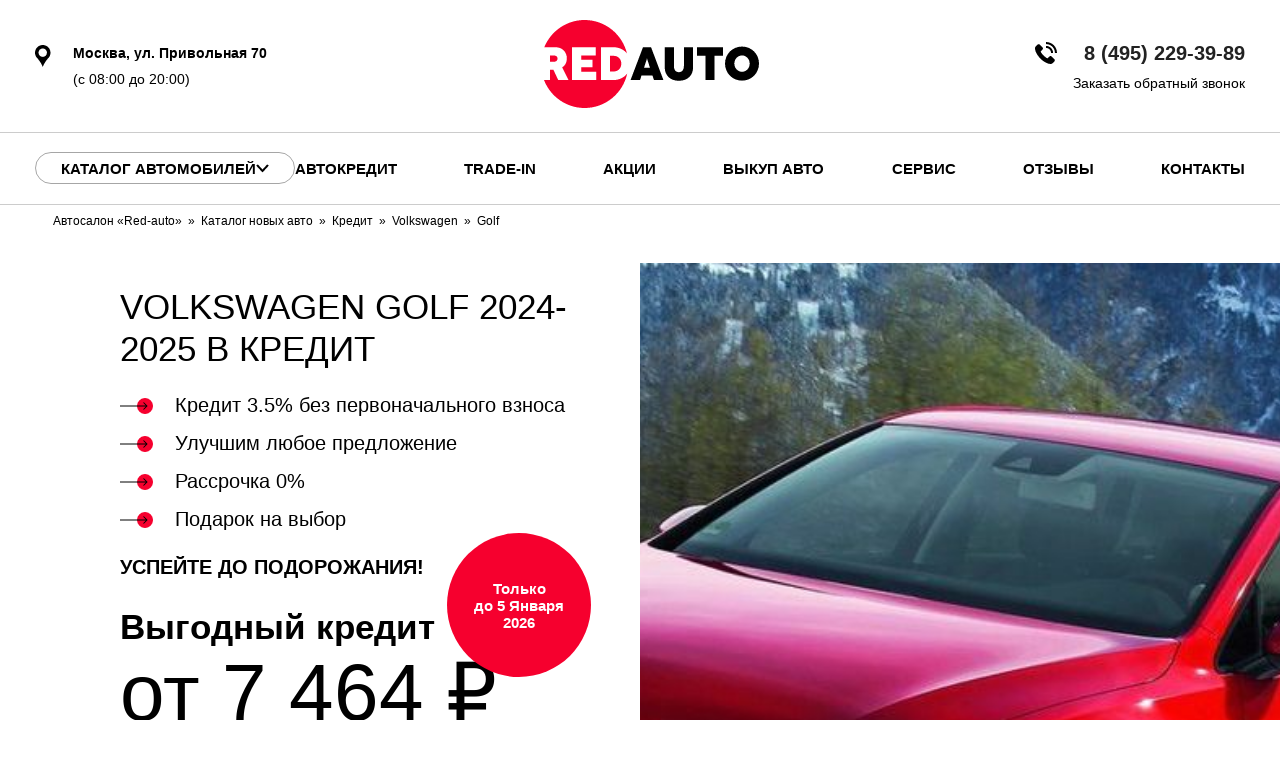

--- FILE ---
content_type: text/html; charset=utf-8
request_url: https://red-auto.ru/credit/volkswagen/golf-old
body_size: 44970
content:
<!doctype html>
  <html lang="ru" itemscope="" itemtype="http://schema.org/AutoDealer">
  <head>
    <title>Купить Фольксваген Гольф в кредит | Volkswagen Golf Фольксваген Гольф 2024-2025  в рассрочку — автосалон «Red Auto» в Москве</title>
<meta name="description" content='✅ Идеальные условия для покупки автомобилей Фольксваген Гольф в кредит в автосалоне «Red Auto». ✅ 98% вероятность одобрения. ✅ Без первоначального взноса! 🚗 Купить авто Volkswagen Golf Фольксваген Гольф 2024-2025  в рассрочку под 0% у официального дилера в Москве.'>
<meta itemprop="name" content='Купить Фольксваген Гольф в кредит | Volkswagen Golf Фольксваген Гольф 2024-2025  в рассрочку — автосалон «Red Auto» в Москве'>
<meta itemprop="description" content='✅ Идеальные условия для покупки автомобилей Фольксваген Гольф в кредит в автосалоне «Red Auto». ✅ 98% вероятность одобрения. ✅ Без первоначального взноса! 🚗 Купить авто Volkswagen Golf Фольксваген Гольф 2024-2025  в рассрочку под 0% у официального дилера в Москве.'>

<meta name="csrf-param" content="authenticity_token" />
<meta name="csrf-token" content="FQLSi/UoH4O2QoOnNF0ZxkDKvXildH4PVpvYeyO9+iVj5b3gSyqOaxtV/GwpKv0hPrFRAh3IFqk0kmF6IT7Ftg==" />

<meta charset="UTF-8" />
<meta http-equiv="X-UA-Compatible" content="IE=edge">
<meta name="viewport" content="width=device-width, initial-scale=1.0">
<link rel="canonical" href="https://red-auto.ru/credit/volkswagen/golf-old"/>
<link rel="shortcut icon" href="/static/images/favicon.ico" type="image/vnd.microsoft.icon">
<link rel="apple-touch-icon" sizes="180x180" href="/static/images/favicon/apple-touch-icon.png">
<link rel="icon" type="image/png" sizes="32x32" href="/static/images/favicon/favicon-32x32.png">
<link rel="icon" type="image/png" sizes="16x16" href="/static/images/favicon/favicon-16x16.png">

<meta name="msapplication-TileColor" content="#da532c">
<meta name="theme-color" content="#ffffff">



<link rel="stylesheet" media="all" href="/assets/redauto/main-abaf364e9c7c09f14b5e9d86cd1fd6ca3e844cb35438cce50f041541f1bc6212.css" />
<link rel="stylesheet" media="all" href="/assets/redauto/new_cars_show_credit-26f3c277f3a3c44385d420de49f625fe45a746175c813aec89036661e118eb5c.css" />
<link rel="stylesheet" media="all" href="/assets/redauto/new_cars-92998e719a09af911ce36ae8cf52eed8e0c5240d127301ef7e7f5d4def2037f3.css" />


<!-- Yandex.Metrika counter -->
<script type="text/javascript" >
    (function(m,e,t,r,i,k,a){m[i]=m[i]||function(){(m[i].a=m[i].a||[]).push(arguments)};
        m[i].l=1*new Date();
        for (var j = 0; j < document.scripts.length; j++) {if (document.scripts[j].src === r) { return; }}
        k=e.createElement(t),a=e.getElementsByTagName(t)[0],k.async=1,k.src=r,a.parentNode.insertBefore(k,a)})
    (window, document, "script", "https://mc.yandex.ru/metrika/tag.js", "ym");

    ym(92617535, "init", {
        clickmap:true,
        trackLinks:true,
        accurateTrackBounce:true,
        webvisor:true
    });
</script>
<noscript><div><img src="https://mc.yandex.ru/watch/92617535" style="position:absolute; left:-9999px;" alt="" /></div></noscript>
<!-- /Yandex.Metrika counter -->


<!-- Top.Mail.Ru counter -->
<script type="text/javascript">
    var _tmr = window._tmr || (window._tmr = []);
    _tmr.push({id: "3524843", type: "pageView", start: (new Date()).getTime()});
    (function (d, w, id) {
        if (d.getElementById(id)) return;
        var ts = d.createElement("script"); ts.type = "text/javascript"; ts.async = true; ts.id = id;
        ts.src = "https://top-fwz1.mail.ru/js/code.js";
        var f = function () {var s = d.getElementsByTagName("script")[0]; s.parentNode.insertBefore(ts, s);};
        if (w.opera == "[object Opera]") { d.addEventListener("DOMContentLoaded", f, false); } else { f(); }
    })(document, window, "tmr-code");
</script>
<noscript><div><img src="https://top-fwz1.mail.ru/counter?id=3524843;js=na" style="position:absolute;left:-9999px;" alt="Top.Mail.Ru" /></div></noscript>
<!-- /Top.Mail.Ru counter -->

  </head>

  <body>



  <div class="header">
  <div class="desktop-header">
    <div class="desktop-header-container container">
      <div class="desktop-header-top">
        <div class="desktop-header-geo">
          <div class="desktop-header-geo__data">
            Москва, ул. Привольная 70
          </div>
          <div class="desktop-header-geo__worktime">
            (с 08:00 до  20:00)
          </div>
        </div>
        <a href="/" class="desktop-header-logo">
          <img class="desktop-header-logo__img" alt="RedAuto" src="/assets/redauto/img/logo-ea641855a051f7724502c1624979e194a1c1c65d052656d05665d7fc9d5240d9.svg">
        </a>
        <div class="desktop-header-contacts">
          <a href="tel:84952293989" class="desktop-header-contacts__phone" onclick="_tmr.push({ type: 'reachGoal', id: 3524843, goal: 'call'});">
            8 (495) 229-39-89
          </a>
          <a href="javascript:;" class="desktop-header-contacts__callback action_bn">
            Заказать обратный звонок
          </a>
        </div>
      </div>
      <div class="desktop-header-bottom">
        <button class="header-catalog-btn js-header-catalog-btn">
          <span>Каталог автомобилей</span>
          <svg width="13" height="9" viewBox="0 0 13 9" fill="none" xmlns="http://www.w3.org/2000/svg">
            <path d="M1 1L6.5 7L12 1" stroke="black" stroke-width="2"/>
          </svg>
        </button>
        <nav class="desktop-header-nav">
          <a class="desktop-header-nav__item" title="Автокредит" itemprop="url" href="/credit">Автокредит</a>
          <a class="desktop-header-nav__item" title="Trade-in" href="/tradein">Trade-in</a>
          <a class="desktop-header-nav__item" title="Акции" href="/stock">Акции</a>
          <a class="desktop-header-nav__item" title="Выкуп авто" href="/sell">Выкуп авто</a>
          <a class="desktop-header-nav__item" title="Сервис" href="/service">Сервис</a>
          <a class="desktop-header-nav__item" title="Отзывы" rel="nofollow" itemprop="url" href="/reviews">Отзывы</a>
          <a class="desktop-header-nav__item" title="Контакты" rel="nofollow" itemprop="url" href="/contacts">Контакты</a>
        </nav>
      </div>
    </div>
  </div>
  <div class="header-catalog js-header-catalog">
    <div class="header-catalog-container container">
      <div class="header-catalog-grid">
        <div class="header-catalog-sidebar">
          <nav class="header-catalog-nav">
            <a class="header-catalog-nav__item" href="/newauto">Новые автомобили</a>
            <a class="header-catalog-nav__item" href="/sprobegom">С пробегом</a>
            <a class="header-catalog-nav__item" href="/stock_cars">Авто в наличии</a>
            <a class="header-catalog-nav__item" href="/taxi">Авто в такси</a>

          </nav>
        </div>
        <div class="header-catalog-content">
          <button class="header-catalog-close js-header-catalog-btn"></button>
          <div class="main-marks">
            <div class="main-marks__showed">
              <div class="main-marks-grid">
                <a class="main-marks-item" itemprop="url" data-action="show-brand-in-menu" title="BAIC" href="/baic">
     <img class="main-marks-item__icon lazy" alt="BAIC" src="/uploads/brand/resize/images/large_baic_senova_logo.png" />
  <div class="main-marks-item__name">
  BAIC
  </div>
</a><a class="main-marks-item" itemprop="url" data-action="show-brand-in-menu" title="BelGee" href="/belgee">
     <img class="main-marks-item__icon lazy" alt="BelGee" src="/uploads/brand/resize/images/large_belgee_logo_bez_teksta.png" />
  <div class="main-marks-item__name">
  BelGee
  </div>
</a><a class="main-marks-item" itemprop="url" data-action="show-brand-in-menu" title="Brilliance" href="/brilliance">
     <img class="main-marks-item__icon lazy" alt="Brilliance" src="/uploads/brand/resize/images/large_brilliance.png" />
  <div class="main-marks-item__name">
  Brilliance
  </div>
</a><a class="main-marks-item" itemprop="url" data-action="show-brand-in-menu" title="BYD" href="/byd">
     <img class="main-marks-item__icon lazy" alt="BYD" src="/uploads/brand/resize/images/large_byd_1.png" />
  <div class="main-marks-item__name">
  BYD
  </div>
</a><a class="main-marks-item" itemprop="url" data-action="show-brand-in-menu" title="Changan" href="/changan">
     <img class="main-marks-item__icon lazy" alt="Changan" src="/uploads/brand/resize/images/large_changan.png" />
  <div class="main-marks-item__name">
  Changan
  </div>
</a><a class="main-marks-item" itemprop="url" data-action="show-brand-in-menu" title="Chery" href="/chery">
     <img class="main-marks-item__icon lazy" alt="Chery" src="/uploads/brand/resize/images/large_chery.png" />
  <div class="main-marks-item__name">
  Chery
  </div>
</a><a class="main-marks-item" itemprop="url" data-action="show-brand-in-menu" title="Chevrolet" href="/chevrolet">
     <img class="main-marks-item__icon lazy" alt="Chevrolet" src="/uploads/brand/resize/images/large_chevrolet.png" />
  <div class="main-marks-item__name">
  Chevrolet
  </div>
</a><a class="main-marks-item" itemprop="url" data-action="show-brand-in-menu" title="Citroen" href="/citroen">
     <img class="main-marks-item__icon lazy" alt="Citroen" src="/uploads/brand/resize/images/large_citroen.png" />
  <div class="main-marks-item__name">
  Citroen
  </div>
</a><a class="main-marks-item" itemprop="url" data-action="show-brand-in-menu" title="Datsun" href="/datsun">
     <img class="main-marks-item__icon lazy" alt="Datsun" src="/uploads/brand/resize/images/large_datsun.png" />
  <div class="main-marks-item__name">
  Datsun
  </div>
</a><a class="main-marks-item" itemprop="url" data-action="show-brand-in-menu" title="Dongfeng" href="/dongfeng">
     <img class="main-marks-item__icon lazy" alt="Dongfeng" src="/uploads/brand/resize/images/large_dongfeng.png" />
  <div class="main-marks-item__name">
  Dongfeng
  </div>
</a><a class="main-marks-item" itemprop="url" data-action="show-brand-in-menu" title="Exeed" href="/cheryexeed">
     <img class="main-marks-item__icon lazy" alt="Exeed" src="/uploads/brand/resize/images/large_exeed.png" />
  <div class="main-marks-item__name">
  Exeed
  </div>
</a><a class="main-marks-item" itemprop="url" data-action="show-brand-in-menu" title="FAW" href="/faw">
     <img class="main-marks-item__icon lazy" alt="FAW" src="/uploads/brand/resize/images/large_faw.png" />
  <div class="main-marks-item__name">
  FAW
  </div>
</a><a class="main-marks-item" itemprop="url" data-action="show-brand-in-menu" title="Ford" href="/ford">
     <img class="main-marks-item__icon lazy" alt="Ford" src="/uploads/brand/resize/images/large_ford.png" />
  <div class="main-marks-item__name">
  Ford
  </div>
</a><a class="main-marks-item" itemprop="url" data-action="show-brand-in-menu" title="Forthing " href="/forthing">
     <img class="main-marks-item__icon lazy" alt="Forthing " src="/uploads/brand/resize/images/large_forthing.png" />
  <div class="main-marks-item__name">
  Forthing 
  </div>
</a><a class="main-marks-item" itemprop="url" data-action="show-brand-in-menu" title="Foton" href="/foton">
     <img class="main-marks-item__icon lazy" alt="Foton" src="/uploads/brand/resize/images/large_foton.png" />
  <div class="main-marks-item__name">
  Foton
  </div>
</a><a class="main-marks-item" itemprop="url" data-action="show-brand-in-menu" title="GAC" href="/gac">
     <img class="main-marks-item__icon lazy" alt="GAC" src="/uploads/brand/resize/images/large_gac.png" />
  <div class="main-marks-item__name">
  GAC
  </div>
</a><a class="main-marks-item" itemprop="url" data-action="show-brand-in-menu" title="Geely" href="/geely">
     <img class="main-marks-item__icon lazy" alt="Geely" src="/uploads/brand/resize/images/large_geely.png" />
  <div class="main-marks-item__name">
  Geely
  </div>
</a><a class="main-marks-item" itemprop="url" data-action="show-brand-in-menu" title="Great Wall" href="/great-wall">
     <img class="main-marks-item__icon lazy" alt="Great Wall" src="/uploads/brand/resize/images/large_great-wall.png" />
  <div class="main-marks-item__name">
  Great Wall
  </div>
</a><a class="main-marks-item" itemprop="url" data-action="show-brand-in-menu" title="Haima" href="/haima">
     <img class="main-marks-item__icon lazy" alt="Haima" src="/uploads/brand/resize/images/large_haima-car-logo.png" />
  <div class="main-marks-item__name">
  Haima
  </div>
</a><a class="main-marks-item" itemprop="url" data-action="show-brand-in-menu" title="Haval" href="/haval">
     <img class="main-marks-item__icon lazy" alt="Haval" src="/uploads/brand/resize/images/large_haval.png" />
  <div class="main-marks-item__name">
  Haval
  </div>
</a><a class="main-marks-item" itemprop="url" data-action="show-brand-in-menu" title="Hawtai" href="/hawtai">
     <img class="main-marks-item__icon lazy" alt="Hawtai" src="/uploads/brand/resize/images/large_hawtai.png" />
  <div class="main-marks-item__name">
  Hawtai
  </div>
</a><a class="main-marks-item" itemprop="url" data-action="show-brand-in-menu" title="Honda" href="/honda">
     <img class="main-marks-item__icon lazy" alt="Honda" src="/uploads/brand/resize/images/large_honda.png" />
  <div class="main-marks-item__name">
  Honda
  </div>
</a><a class="main-marks-item" itemprop="url" data-action="show-brand-in-menu" title="Hower" href="/hower">
     <img class="main-marks-item__icon lazy" alt="Hower" src="/uploads/brand/resize/images/large_dealer-logo.png" />
  <div class="main-marks-item__name">
  Hower
  </div>
</a><a class="main-marks-item" itemprop="url" data-action="show-brand-in-menu" title="Hyundai" href="/hyundai">
     <img class="main-marks-item__icon lazy" alt="Hyundai" src="/uploads/brand/resize/images/large_hyundai.png" />
  <div class="main-marks-item__name">
  Hyundai
  </div>
</a><a class="main-marks-item" itemprop="url" data-action="show-brand-in-menu" title="JAC" href="/jac">
     <img class="main-marks-item__icon lazy" alt="JAC" src="/uploads/brand/resize/images/large_jac.png" />
  <div class="main-marks-item__name">
  JAC
  </div>
</a><a class="main-marks-item" itemprop="url" data-action="show-brand-in-menu" title="Jaecoo" href="/jaecoo">
     <img class="main-marks-item__icon lazy" alt="Jaecoo" src="/uploads/brand/resize/images/large_mark-large-logo-64f6e282b0289-transformed.png" />
  <div class="main-marks-item__name">
  Jaecoo
  </div>
</a><a class="main-marks-item" itemprop="url" data-action="show-brand-in-menu" title="Jetour" href="/jetour">
     <img class="main-marks-item__icon lazy" alt="Jetour" src="/uploads/brand/resize/images/large_jetour.png" />
  <div class="main-marks-item__name">
  Jetour
  </div>
</a><a class="main-marks-item" itemprop="url" data-action="show-brand-in-menu" title="Jetta" href="/jetta">
     <img class="main-marks-item__icon lazy" alt="Jetta" src="/uploads/brand/resize/images/large_jetta.png" />
  <div class="main-marks-item__name">
  Jetta
  </div>
</a><a class="main-marks-item" itemprop="url" data-action="show-brand-in-menu" title="Kaiyi" href="/kaiyi">
     <img class="main-marks-item__icon lazy" alt="Kaiyi" src="/uploads/brand/resize/images/large_kaiyi.png" />
  <div class="main-marks-item__name">
  Kaiyi
  </div>
</a><a class="main-marks-item" itemprop="url" data-action="show-brand-in-menu" title="KGM (SsangYong)" href="/kgm">
     <img class="main-marks-item__icon lazy" alt="KGM (SsangYong)" src="/uploads/brand/resize/images/large_kgm_ssangyong.png" />
  <div class="main-marks-item__name">
  KGM (SsangYong)
  </div>
</a><a class="main-marks-item" itemprop="url" data-action="show-brand-in-menu" title="KIA" href="/kia">
     <img class="main-marks-item__icon lazy" alt="KIA" src="/uploads/brand/resize/images/large_kia.png" />
  <div class="main-marks-item__name">
  KIA
  </div>
</a><a class="main-marks-item" itemprop="url" data-action="show-brand-in-menu" title="Knewstar" href="/knewstar">
     <img class="main-marks-item__icon lazy" alt="Knewstar" src="/uploads/brand/resize/images/large_knewstar_t2.png" />
  <div class="main-marks-item__name">
  Knewstar
  </div>
</a>
              </div>
            </div>
            <div class="main-marks__hidden js-catalog-marks">
              <div class="main-marks-grid">
                <a class="main-marks-item" itemprop="url" data-action="show-brand-in-menu" title="Lada" href="/lada">
     <img class="main-marks-item__icon lazy" alt="Lada" src="/uploads/brand/resize/images/large_lada.png" />
  <div class="main-marks-item__name">
  Lada
  </div>
</a><a class="main-marks-item" itemprop="url" data-action="show-brand-in-menu" title="Lifan" href="/lifan">
     <img class="main-marks-item__icon lazy" alt="Lifan" src="/uploads/brand/resize/images/large_lifan.png" />
  <div class="main-marks-item__name">
  Lifan
  </div>
</a><a class="main-marks-item" itemprop="url" data-action="show-brand-in-menu" title="Livan" href="/livan">
     <img class="main-marks-item__icon lazy" alt="Livan" src="/uploads/brand/resize/images/large_livan.png" />
  <div class="main-marks-item__name">
  Livan
  </div>
</a><a class="main-marks-item" itemprop="url" data-action="show-brand-in-menu" title="Mazda" href="/mazda">
     <img class="main-marks-item__icon lazy" alt="Mazda" src="/uploads/brand/resize/images/large_mazda.png" />
  <div class="main-marks-item__name">
  Mazda
  </div>
</a><a class="main-marks-item" itemprop="url" data-action="show-brand-in-menu" title="MG" href="/mg">
     <img class="main-marks-item__icon lazy" alt="MG" src="/uploads/brand/resize/images/large_mg-transformed.png" />
  <div class="main-marks-item__name">
  MG
  </div>
</a><a class="main-marks-item" itemprop="url" data-action="show-brand-in-menu" title="Mitsubishi" href="/mitsubishi">
     <img class="main-marks-item__icon lazy" alt="Mitsubishi" src="/uploads/brand/resize/images/large_mitsubishi.png" />
  <div class="main-marks-item__name">
  Mitsubishi
  </div>
</a><a class="main-marks-item" itemprop="url" data-action="show-brand-in-menu" title="Moskvich" href="/moskvich">
     <img class="main-marks-item__icon lazy" alt="Moskvich" src="/uploads/brand/resize/images/large_moskvichi.png" />
  <div class="main-marks-item__name">
  Moskvich
  </div>
</a><a class="main-marks-item" itemprop="url" data-action="show-brand-in-menu" title="Nissan" href="/nissan">
     <img class="main-marks-item__icon lazy" alt="Nissan" src="/uploads/brand/resize/images/large_nissan.png" />
  <div class="main-marks-item__name">
  Nissan
  </div>
</a><a class="main-marks-item" itemprop="url" data-action="show-brand-in-menu" title="Omoda" href="/omoda">
     <img class="main-marks-item__icon lazy" alt="Omoda" src="/uploads/brand/resize/images/large_omoda.png" />
  <div class="main-marks-item__name">
  Omoda
  </div>
</a><a class="main-marks-item" itemprop="url" data-action="show-brand-in-menu" title="Opel" href="/opel">
     <img class="main-marks-item__icon lazy" alt="Opel" src="/uploads/brand/resize/images/large_opel.png" />
  <div class="main-marks-item__name">
  Opel
  </div>
</a><a class="main-marks-item" itemprop="url" data-action="show-brand-in-menu" title="Oting" href="/oting">
     <img class="main-marks-item__icon lazy" alt="Oting" src="/uploads/brand/resize/images/large_oting_21.png" />
  <div class="main-marks-item__name">
  Oting
  </div>
</a><a class="main-marks-item" itemprop="url" data-action="show-brand-in-menu" title="Peugeot" href="/peugeot">
     <img class="main-marks-item__icon lazy" alt="Peugeot" src="/uploads/brand/resize/images/large_peugeot.png" />
  <div class="main-marks-item__name">
  Peugeot
  </div>
</a><a class="main-marks-item" itemprop="url" data-action="show-brand-in-menu" title="Ravon" href="/ravon">
     <img class="main-marks-item__icon lazy" alt="Ravon" src="/uploads/brand/resize/images/large_ravon.png" />
  <div class="main-marks-item__name">
  Ravon
  </div>
</a><a class="main-marks-item" itemprop="url" data-action="show-brand-in-menu" title="Renault" href="/renault">
     <img class="main-marks-item__icon lazy" alt="Renault" src="/uploads/brand/resize/images/large_renault.png" />
  <div class="main-marks-item__name">
  Renault
  </div>
</a><a class="main-marks-item" itemprop="url" data-action="show-brand-in-menu" title="Skoda" href="/skoda">
     <img class="main-marks-item__icon lazy" alt="Skoda" src="/uploads/brand/resize/images/large_skoda.png" />
  <div class="main-marks-item__name">
  Skoda
  </div>
</a><a class="main-marks-item" itemprop="url" data-action="show-brand-in-menu" title="Solaris" href="/solaris">
     <img class="main-marks-item__icon lazy" alt="Solaris" src="/uploads/brand/resize/images/large_solaris.png" />
  <div class="main-marks-item__name">
  Solaris
  </div>
</a><a class="main-marks-item" itemprop="url" data-action="show-brand-in-menu" title="SOUEAST" href="/soueast">
     <img class="main-marks-item__icon lazy" alt="SOUEAST" src="/uploads/brand/resize/images/large_soueast.png" />
  <div class="main-marks-item__name">
  SOUEAST
  </div>
</a><a class="main-marks-item" itemprop="url" data-action="show-brand-in-menu" title="Ssangyong" href="/ssangyong">
     <img class="main-marks-item__icon lazy" alt="Ssangyong" src="/uploads/brand/resize/images/large_ssanyong.png" />
  <div class="main-marks-item__name">
  Ssangyong
  </div>
</a><a class="main-marks-item" itemprop="url" data-action="show-brand-in-menu" title="Suzuki" href="/suzuki">
     <img class="main-marks-item__icon lazy" alt="Suzuki" src="/uploads/brand/resize/images/large_suzuki.png" />
  <div class="main-marks-item__name">
  Suzuki
  </div>
</a><a class="main-marks-item" itemprop="url" data-action="show-brand-in-menu" title="SWM" href="/swm">
     <img class="main-marks-item__icon lazy" alt="SWM" src="/uploads/brand/resize/images/large_swm-motors-logo-whitte-111.png" />
  <div class="main-marks-item__name">
  SWM
  </div>
</a><a class="main-marks-item" itemprop="url" data-action="show-brand-in-menu" title="Tank" href="/tank">
     <img class="main-marks-item__icon lazy" alt="Tank" src="/uploads/brand/resize/images/large_tank.png" />
  <div class="main-marks-item__name">
  Tank
  </div>
</a><a class="main-marks-item" itemprop="url" data-action="show-brand-in-menu" title="Tenet" href="/tenet">
     <img class="main-marks-item__icon lazy" alt="Tenet" src="/uploads/brand/resize/images/large_tenet.png" />
  <div class="main-marks-item__name">
  Tenet
  </div>
</a><a class="main-marks-item" itemprop="url" data-action="show-brand-in-menu" title="Toyota" href="/toyota">
     <img class="main-marks-item__icon lazy" alt="Toyota" src="/uploads/brand/resize/images/large_toyota.png" />
  <div class="main-marks-item__name">
  Toyota
  </div>
</a><a class="main-marks-item" itemprop="url" data-action="show-brand-in-menu" title="Volkswagen" href="/volkswagen">
     <img class="main-marks-item__icon lazy" alt="Volkswagen" src="/uploads/brand/resize/images/large_volkswagen.png" />
  <div class="main-marks-item__name">
  Volkswagen
  </div>
</a><a class="main-marks-item" itemprop="url" data-action="show-brand-in-menu" title="Voyah" href="/voyah">
     <img class="main-marks-item__icon lazy" alt="Voyah" src="/uploads/brand/resize/images/large_logo-voyah.png" />
  <div class="main-marks-item__name">
  Voyah
  </div>
</a><a class="main-marks-item" itemprop="url" data-action="show-brand-in-menu" title="XCITE" href="/xcite">
     <img class="main-marks-item__icon lazy" alt="XCITE" src="/uploads/brand/resize/images/large_xcite.png" />
  <div class="main-marks-item__name">
  XCITE
  </div>
</a><a class="main-marks-item" itemprop="url" data-action="show-brand-in-menu" title="Zeekr" href="/zeekr">
     <img class="main-marks-item__icon lazy" alt="Zeekr" src="/uploads/brand/resize/images/large_zeekr.png" />
  <div class="main-marks-item__name">
  Zeekr
  </div>
</a><a class="main-marks-item" itemprop="url" data-action="show-brand-in-menu" title="Zotye" href="/zotye">
     <img class="main-marks-item__icon lazy" alt="Zotye" src="/uploads/brand/resize/images/large_zotye.png" />
  <div class="main-marks-item__name">
  Zotye
  </div>
</a><a class="main-marks-item" itemprop="url" data-action="show-brand-in-menu" title="УАЗ" href="/uaz">
     <img class="main-marks-item__icon lazy" alt="УАЗ" src="/uploads/brand/resize/images/large_uaz.png" />
  <div class="main-marks-item__name">
  УАЗ
  </div>
</a>
              </div>
            </div>
            <div class="main-marks__button">
              <button class="main-marks-btn js-catalog-marks-btn">
                <span>Показать все марки</span>
                <svg width="13" height="9" viewBox="0 0 13 9" fill="none" xmlns="http://www.w3.org/2000/svg">
                  <path d="M1 1L6.5 7L12 1" stroke="black" stroke-width="2"/>
                </svg>
              </button>
            </div>
          </div>
        </div>
      </div>
      <div class="header-catalog-comps">
        <div class="header-catalog-comps__row">
          <div class="catalog-comps-title">
            Для Вас:
          </div>
          <nav class="catalog-comps-nav">
            <a class="catalog-comps-nav__item" href="/newauto">Новые автомобили</a>
            <a class="catalog-comps-nav__item" href="/safecars">Безопасные авто</a>
            <a class="catalog-comps-nav__item" href="/reliablecars">Надежные авто</a>
            <a class="catalog-comps-nav__item" href="/womencars">Авто для женщин</a>
            <a class="catalog-comps-nav__item" href="/cheap-auto">Дешевые авто</a>
          </nav>
        </div>
        <div class="header-catalog-comps__row">
          <div class="catalog-comps-title">
            Страны:
          </div>
          <nav class="catalog-comps-nav">
           <a class="catalog-comps-nav__item" href="/china">Китайские авто</a>
           <a class="catalog-comps-nav__item" href="/japan">Японские авто</a>
           <a class="catalog-comps-nav__item" href="/germany">Немецкие авто</a>
           <a class="catalog-comps-nav__item" href="/karya">Корейские авто</a>
           <a class="catalog-comps-nav__item" href="/france">Французские авто</a>
          </nav>
        </div>
        <div class="header-catalog-comps__row">
          <div class="catalog-comps-title">
            Кузов:
          </div>
          <nav class="catalog-comps-nav">
            <a class="catalog-comps-nav__item" href="/hetchback">Хэтчбеки</a>
            <a class="catalog-comps-nav__item" href="/sedan">Седаны</a>
            <a class="catalog-comps-nav__item" href="/universal">Универсалы</a>
            <a class="catalog-comps-nav__item" href="/crossover">Кроссоверы</a>
            <a class="catalog-comps-nav__item" href="/vehicle">Внедорожники</a>
            <a class="catalog-comps-nav__item" href="/liftbeki">Лифтбеки</a>
            <a class="catalog-comps-nav__item" href="/minivenyi">Минивэны</a>
          </nav>
        </div>

      </div>
    </div>
  </div>
  <div class="mobile-header">
    <button class="mobile-header__menu-button js-mobile-menu-btn">
      <i></i>
      <i></i>
      <i></i>
    </button>

      <a href="/" class="mobile-header__logo">
        <img class="mobile-header__logo__img" alt="RedAuto" src="/assets/redauto/img/logo-ea641855a051f7724502c1624979e194a1c1c65d052656d05665d7fc9d5240d9.svg">
      </a>

    <a href="tel:84952293989" class="mobile-header__phone"></a>
  </div>
  <div class="mobile-menu js-mobile-menu">
    <nav class="mobile-menu-nav">
      <button class="mobile-menu-nav__item js-header-catalog-btn">
        Каталог автомобилей
      </button>
      <a class="mobile-menu-nav__item" href="/sprobegom">С пробегом</a>
      <a class="mobile-menu-nav__item" title="Автокредит" itemprop="url" href="/credit">Автокредит</a>
      <a class="mobile-menu-nav__item" title="Trade-in" href="/tradein">Trade-in</a>
      <a class="mobile-menu-nav__item" title="Акции" href="/stock">Акции</a>
      <a class="mobile-menu-nav__item" title="Выкуп авто" href="/sell">Выкуп авто</a>
      <a class="mobile-menu-nav__item" title="Сервис" href="/service">Сервис</a>
      <a class="mobile-menu-nav__item" title="Отзывы" rel="nofollow" itemprop="url" href="/reviews">Отзывы</a>
      <a class="mobile-menu-nav__item" title="Контакты" rel="nofollow" itemprop="url" href="/contacts">Контакты</a>
    </nav>
    <div class="mobile-menu-info">
      <a href="tel:84952293989" class="mobile-menu-info__phone" onclick="_tmr.push({ type: 'reachGoal', id: 3524843, goal: 'call'});">
        8 (495) 229-39-89
      </a>
      <div class="mobile-menu-info__geo">
        <div class="mobile-menu-info__geo__data">
          Москва, ул. Привольная 70
        </div>
        <div class="mobile-menu-info__geo__worktime">
          (с 08:00 до  20:00)
        </div>
      </div>
    </div>
  </div>
  <div class="st_br container">
  <ul id="breadcrumbs" class="breadcrumbs" itemscope itemtype="http://schema.org/BreadcrumbList">
    
        <li itemprop="itemListElement" itemscope itemtype="http://schema.org/ListItem">
            <a itemprop="item" href="/"><span itemprop='name'>Автосалон «Red-auto»</span></a>
          <meta itemprop="position"  content="1" />
        </li>
        <li itemprop="itemListElement" itemscope itemtype="http://schema.org/ListItem">
            <a itemprop="item" href="/newauto"><span itemprop='name'>Каталог новых авто</span></a>
          <meta itemprop="position"  content="2" />
        </li>
        <li itemprop="itemListElement" itemscope itemtype="http://schema.org/ListItem">
            <a itemprop="item" href="/credit"><span itemprop='name'>Кредит</span></a>
          <meta itemprop="position"  content="3" />
        </li>
        <li itemprop="itemListElement" itemscope itemtype="http://schema.org/ListItem">
            <a itemprop="item" href="/credit/volkswagen"><span itemprop='name'>Volkswagen</span></a>
          <meta itemprop="position"  content="4" />
        </li>
        <li itemprop="itemListElement" itemscope itemtype="http://schema.org/ListItem">
            <a itemprop="item" class="active" href="/credit/volkswagen/golf-old"><span itemprop='name'>Golf</span></a>
          <meta itemprop="position"  content="5" />
        </li>
  </ul>
  </div>
</div>
        









<div class="main">
  <div class="sq-section">
    <div class="sq-section__content">
      <div class="model-content">
        <h1 class="model-content__title">
          Volkswagen Golf 2024-2025 в кредит
        </h1>
        <div class="model-futures">
          <div class="model-futures__item">
            Кредит 3.5% без первоначального взноса
          </div>
          <div class="model-futures__item">
            Улучшим любое предложение
          </div>
          <div class="model-futures__item">
            Рассрочка 0%
          </div>
          <div class="model-futures__item">
            Подарок на выбор
          </div>
        </div>
        <div class="model-credit">
          <div class="model-credit__heading">
            Успейте до подорожания!
          </div>
          <div class="model-credit__title">
            Выгодный кредит
          </div>
          <div class="model-credit__price">
            от 7 464 ₽
          </div>
          <div class="model-credit__date">
            Только
            <br>до 5 Января
            <br>2026
          </div>
        </div>
        <form class="model-form" id="newcarreq_new_ticket" name="newcarreq" action="/tickets/create" accept-charset="UTF-8" data-remote="true" novalidate="novalidate" data-client-side-validations="{&quot;html_settings&quot;:{&quot;type&quot;:&quot;ActionView::Helpers::FormBuilder&quot;,&quot;input_tag&quot;:&quot;\u003cdiv class=\&quot;field_with_errors\&quot;\u003e\u003cspan id=\&quot;input_tag\&quot;\u003e\u003c/span\u003e\u003c/div\u003e&quot;,&quot;label_tag&quot;:&quot;\u003cdiv class=\&quot;field_with_errors\&quot;\u003e\u003clabel id=\&quot;label_tag\&quot;\u003e\u003c/label\u003e\u003c/div\u003e&quot;},&quot;number_format&quot;:{&quot;separator&quot;:&quot;.&quot;,&quot;delimiter&quot;:&quot;,&quot;},&quot;validators&quot;:{&quot;ticket[phone]&quot;:{&quot;presence&quot;:[{&quot;message&quot;:&quot;Обязательно для заполнения&quot;}]}}}" method="post"><input name="utf8" type="hidden" value="&#x2713;" /><input type="hidden" name="authenticity_token" value="XrAPIhYYfRBX7cFeX/yBFPX+4s1gRSs5DbORCl6waRuRlaC1kHDAfvQs0KmbXBDpAo+bEcWp9Bnw1OmLcVp2og==" />
          <input type="hidden" name="ticket[other][model]" id="newcarreq_ticket_other_model" value="1140" />
          <input value="Кредит" type="hidden" name="ticket[form_name]" id="newcarreq_ticket_form_name" />
          <div class="model-form__inputs">
            <label class="main-form-label">
              <input class="main-form-input" placeholder="Ваше имя" type="text" name="ticket[name]" id="newcarreq_ticket_name" />
            </label>
            <label class="main-form-label">
              <input class="main-form-input" data-role="phone" placeholder="Номер телефона" type="tel" name="ticket[phone]" id="newcarreq_ticket_phone" />
            </label>
          </div>
          <label class="main-form-checkbox">
            <input class="main-form-checkbox__input" type="checkbox" checked="checked">
            <span class="main-form-checkbox__checkmark"></span>
            <span class="main-form-checkbox__text">Согласен на обработку персональных данных</span>
          </label>
          <button name="button" type="submit" class="btn btn_default">
            <span>Получить предложение</span>
            <svg width="21" height="8" viewBox="0 0 21 8" fill="none" xmlns="http://www.w3.org/2000/svg">
              <path d="M20.3536 4.35356C20.5488 4.15829 20.5488 3.84171 20.3536 3.64645L17.1716 0.464468C16.9763 0.269205 16.6597 0.269205 16.4645 0.464468C16.2692 0.65973 16.2692 0.976312 16.4645 1.17157L19.2929 4L16.4645 6.82843C16.2692 7.02369 16.2692 7.34027 16.4645 7.53554C16.6597 7.7308 16.9763 7.7308 17.1716 7.53554L20.3536 4.35356ZM-4.37114e-08 4.5L20 4.5L20 3.5L4.37114e-08 3.5L-4.37114e-08 4.5Z" fill="white"/>
            </svg>
</button>          <div class="secur_new">Нажимая кнопку “Получить предложение”, Вы соглашаетесь с &nbsp;<a href="/politika-konfidencialnosti" title="" target="_blank">политикой конфиденциальности</a>&nbsp;и&nbsp;<a href="/pravila-provedeniya-akciy" title="" target="_blank">правилами</a>&nbsp;обработки персональных данных</div>
</form>        <div class="model-nav">
          <a href="#nav_options" class="model-nav__item">
            Комплектации и цены
          </a>
          <a href="javascript:;" class="model-nav__item" data-src="#popup-color" data-show-model-ajax="car-colors-modal">
            Выбор цвета
          </a>

          <a href="#nav_tech_specs" class="model-nav__item">
            Технические характеристики
          </a>
        </div>
      </div>
    </div>


        <div class="rty sq-section__image lazy" data-bg="/uploads/new_car/1140/images/large_101.jpg"></div>
        <div class="rty sq-section__image lazy" data-bg="/uploads/new_car/1140/images/large_102.jpg"></div>
  </div>
  <div class="sq-gifts">
    <div class="sq-gifts-divider">
      <img class="sq-gifts-divider__img lazy" data-src="/assets/redauto/img/bottom-divider-1920-61bdcd8e46b7ce95fbb8acc96c8a2949151def29e63dec212e15e7156bdd478b.svg" alt="null" src="/assets/redauto/img/lazy-placeholder-50dd0d632fa73b308dae12436b1a1994eef242d0afbc6f5a7ff666a40cc52995.png">
      <img class="sq-gifts-divider__img lazy" data-src="/assets/redauto/img/bottom-divider-1420-00b44c536a332aff29dec6aa7ecc0d6ee47a8d51c4cfee4c8864530381942569.svg" alt="null" src="/assets/redauto/img/lazy-placeholder-50dd0d632fa73b308dae12436b1a1994eef242d0afbc6f5a7ff666a40cc52995.png">
      <img class="sq-gifts-divider__img lazy" data-src="/assets/redauto/img/bottom-divider-360-6abdd3d20e6d32e575c1bf5f9844eb3d9e8f883561bde8b6be6cbd2cc52d2c97.svg" alt="null" src="/assets/redauto/img/lazy-placeholder-50dd0d632fa73b308dae12436b1a1994eef242d0afbc6f5a7ff666a40cc52995.png">
    </div>
    <div class="sq-gifts-section">
      <div class="sq-gifts-section__inner">
        <div class="sq-gifts-container container">
          <div class="sq-gifts-image">
            <img class="sq-gifts-image__img" alt="Подарки каждому покупателю" src="/assets/redauto/img/sq-gifts-image-e4e811bccfff32bd5968a33e11dfdb791a4cfb4d42cb32ceeeba3b410524fabe.png">
          </div>
          <div class="sq-gifts-content">
            <div class="sq-gifts-content-title">
              <span>Каждому покупателю:</span>
            </div>
            <div class="sq-gifts-content-grid">
              <div class="sq-gifts-content-item">
                <svg width="55" height="63" viewBox="0 0 55 63" fill="none" xmlns="http://www.w3.org/2000/svg">
                  <path d="M54.1161 13.786H46.1054C47.7056 12.3492 48.7222 10.2111 48.7222 7.8244C48.7222 3.52984 45.4794 0.0926146 41.3376 0.00264864C41.2876 2.5841e-06 41.2375 0 41.1874 0C34.6217 0 29.1903 9.39086 27.3598 12.971C25.5268 9.39086 20.0954 0 13.5296 0C13.4796 0 13.4295 2.5841e-06 13.3794 0.00264864C9.23762 0.0926146 5.99481 3.52984 5.99481 7.8244C5.99481 10.2111 7.01148 12.3492 8.6116 13.786H0.881443C0.395648 13.786 0 14.2014 0 14.7174V26.4288C0 26.9448 0.395648 27.3602 0.881443 27.3602H3.88135V62.0686C3.88135 62.5846 4.277 63 4.76279 63H50.2347C50.7205 63 51.1161 62.5846 51.1161 62.0686V27.3602H54.1186C54.6044 27.3602 55 26.9448 55 26.4288V14.7174C54.995 14.204 54.6018 13.786 54.1161 13.786ZM41.3001 1.86547C44.4728 1.93427 46.9593 4.55387 46.9593 7.8244C46.9593 11.1108 44.4302 13.786 41.3201 13.786H28.9524C30.7052 10.4017 35.7184 1.71994 41.3001 1.86547ZM33.029 25.4974H21.9659V15.6488H33.029V25.4974ZM7.75519 7.8244C7.75519 4.55122 10.2418 1.93162 13.4145 1.86547C13.452 1.86283 13.4921 1.86283 13.5296 1.86283C19.0437 1.86283 24.0218 10.4202 25.7622 13.786H13.3969C10.2868 13.786 7.75519 11.1108 7.75519 7.8244ZM1.76289 15.6488H20.2056V25.4974H1.76289V15.6488ZM5.64424 27.3602H21.678V61.1372H5.64424V27.3602ZM23.4384 61.1372V27.3602H31.5566V61.1372H23.4384ZM49.3508 61.1372H33.3195V27.3602H49.3508V61.1372ZM53.2346 25.4974H34.7919V15.6488H53.2321V25.4974H53.2346Z" fill="#F6002E"/>
                </svg>
                <div class="sq-gifts-content-item__text">
                  СТРАХОВКА
                  <br><b>В ПОДАРОК!</b>
                </div>
              </div>
              <div class="sq-gifts-content-item">
                <svg width="55" height="63" viewBox="0 0 55 63" fill="none" xmlns="http://www.w3.org/2000/svg">
                  <path d="M54.1161 13.786H46.1054C47.7056 12.3492 48.7222 10.2111 48.7222 7.8244C48.7222 3.52984 45.4794 0.0926146 41.3376 0.00264864C41.2876 2.5841e-06 41.2375 0 41.1874 0C34.6217 0 29.1903 9.39086 27.3598 12.971C25.5268 9.39086 20.0954 0 13.5296 0C13.4796 0 13.4295 2.5841e-06 13.3794 0.00264864C9.23762 0.0926146 5.99481 3.52984 5.99481 7.8244C5.99481 10.2111 7.01148 12.3492 8.6116 13.786H0.881443C0.395648 13.786 0 14.2014 0 14.7174V26.4288C0 26.9448 0.395648 27.3602 0.881443 27.3602H3.88135V62.0686C3.88135 62.5846 4.277 63 4.76279 63H50.2347C50.7205 63 51.1161 62.5846 51.1161 62.0686V27.3602H54.1186C54.6044 27.3602 55 26.9448 55 26.4288V14.7174C54.995 14.204 54.6018 13.786 54.1161 13.786ZM41.3001 1.86547C44.4728 1.93427 46.9593 4.55387 46.9593 7.8244C46.9593 11.1108 44.4302 13.786 41.3201 13.786H28.9524C30.7052 10.4017 35.7184 1.71994 41.3001 1.86547ZM33.029 25.4974H21.9659V15.6488H33.029V25.4974ZM7.75519 7.8244C7.75519 4.55122 10.2418 1.93162 13.4145 1.86547C13.452 1.86283 13.4921 1.86283 13.5296 1.86283C19.0437 1.86283 24.0218 10.4202 25.7622 13.786H13.3969C10.2868 13.786 7.75519 11.1108 7.75519 7.8244ZM1.76289 15.6488H20.2056V25.4974H1.76289V15.6488ZM5.64424 27.3602H21.678V61.1372H5.64424V27.3602ZM23.4384 61.1372V27.3602H31.5566V61.1372H23.4384ZM49.3508 61.1372H33.3195V27.3602H49.3508V61.1372ZM53.2346 25.4974H34.7919V15.6488H53.2321V25.4974H53.2346Z" fill="#F6002E"/>
                </svg>
                <div class="sq-gifts-content-item__text">
                  КОМПЛЕКТ ШИН
                  <br><b>В ПОДАРОК!</b>
                </div>
              </div>
              <div class="sq-gifts-content-item">
                <svg width="55" height="63" viewBox="0 0 55 63" fill="none" xmlns="http://www.w3.org/2000/svg">
                  <path d="M54.1161 13.786H46.1054C47.7056 12.3492 48.7222 10.2111 48.7222 7.8244C48.7222 3.52984 45.4794 0.0926146 41.3376 0.00264864C41.2876 2.5841e-06 41.2375 0 41.1874 0C34.6217 0 29.1903 9.39086 27.3598 12.971C25.5268 9.39086 20.0954 0 13.5296 0C13.4796 0 13.4295 2.5841e-06 13.3794 0.00264864C9.23762 0.0926146 5.99481 3.52984 5.99481 7.8244C5.99481 10.2111 7.01148 12.3492 8.6116 13.786H0.881443C0.395648 13.786 0 14.2014 0 14.7174V26.4288C0 26.9448 0.395648 27.3602 0.881443 27.3602H3.88135V62.0686C3.88135 62.5846 4.277 63 4.76279 63H50.2347C50.7205 63 51.1161 62.5846 51.1161 62.0686V27.3602H54.1186C54.6044 27.3602 55 26.9448 55 26.4288V14.7174C54.995 14.204 54.6018 13.786 54.1161 13.786ZM41.3001 1.86547C44.4728 1.93427 46.9593 4.55387 46.9593 7.8244C46.9593 11.1108 44.4302 13.786 41.3201 13.786H28.9524C30.7052 10.4017 35.7184 1.71994 41.3001 1.86547ZM33.029 25.4974H21.9659V15.6488H33.029V25.4974ZM7.75519 7.8244C7.75519 4.55122 10.2418 1.93162 13.4145 1.86547C13.452 1.86283 13.4921 1.86283 13.5296 1.86283C19.0437 1.86283 24.0218 10.4202 25.7622 13.786H13.3969C10.2868 13.786 7.75519 11.1108 7.75519 7.8244ZM1.76289 15.6488H20.2056V25.4974H1.76289V15.6488ZM5.64424 27.3602H21.678V61.1372H5.64424V27.3602ZM23.4384 61.1372V27.3602H31.5566V61.1372H23.4384ZM49.3508 61.1372H33.3195V27.3602H49.3508V61.1372ZM53.2346 25.4974H34.7919V15.6488H53.2321V25.4974H53.2346Z" fill="#F6002E"/>
                </svg>
                <div class="sq-gifts-content-item__text">
                  ПРОЕЗД ДО АВТОСАЛОНА
                  <br><b>В ПОДАРОК!</b>
                </div>
              </div>
            </div>
          </div>
        </div>
      </div>
    </div>
  </div>

  <div class="gosapps container">
    <div class="main-heading">
      Государственные программы
    </div>
    <div class="gosapps-grid">
      <div class="gosapps-item">
        <img class="gosapps-item__image lazy" data-src="/assets/redauto/img/gosapps-image-1-82792682a888c12a2b8c8e2841fd808ec1c881e03a7edd9d3b12fab486ae1bcd.jpg" alt="Первый автомобиль" src="/assets/redauto/img/lazy-loader-1c711aa0fa89db887e5b47e62777fe941b22b5fbe8647bb6726cbe5b4af4394b.gif">
        <div class="gosapps-item__content">
          <div class="gosapps-item__content__title">
            Первый автомобиль
          </div>
          <div class="gosapps-item__content__text">
            Особенностью программы «Первый автомобиль» является то, что при покупке автомобиля – значительную часть кредитной нагрузки на себя берёт Государство, оставляя заёмщику на погашение лишь остаток. Таким образом создаются очень лояльные и привлекательные условия для покупки автомобиля посредством автокредита.
          </div>
          <a href="javascript:;" class="btn btn_default modal_sl1" type="submit" rel="nofollow">
            <span>Забронировать скидку</span>
            <svg width="21" height="8" viewBox="0 0 21 8" fill="none" xmlns="http://www.w3.org/2000/svg">
              <path d="M20.3536 4.35356C20.5488 4.15829 20.5488 3.84171 20.3536 3.64645L17.1716 0.464468C16.9763 0.269205 16.6597 0.269205 16.4645 0.464468C16.2692 0.65973 16.2692 0.976312 16.4645 1.17157L19.2929 4L16.4645 6.82843C16.2692 7.02369 16.2692 7.34027 16.4645 7.53554C16.6597 7.7308 16.9763 7.7308 17.1716 7.53554L20.3536 4.35356ZM-4.37114e-08 4.5L20 4.5L20 3.5L4.37114e-08 3.5L-4.37114e-08 4.5Z" fill="white"/>
            </svg>
          </a>
        </div>
      </div>
      <div class="gosapps-item">
        <img class="gosapps-item__image lazy" data-src="/assets/redauto/img/gosapps-image-2-79c47e7cd172388ffd590293d03f234b75b21fcce579e28de64ee00619bfd2e0.jpg" alt="Семейный автомобиль" src="/assets/redauto/img/lazy-loader-1c711aa0fa89db887e5b47e62777fe941b22b5fbe8647bb6726cbe5b4af4394b.gif">
        <div class="gosapps-item__content">
          <div class="gosapps-item__content__title">
            Семейный автомобиль
          </div>
          <div class="gosapps-item__content__text">
            Основной целью это программы является предоставление возможности покупки автомобиля многодетным семьям. К тому же, одним из дополнительных условий должно быть, что приобретаемая машина должна быть или какой-либо российской марки, или зарубежного автомобильного бренда, но собранного на территории России.
          </div>
          <a href="javascript:;" class="btn btn_default modal_sl2" type="submit">
            <span>Забронировать скидку</span>
            <svg width="21" height="8" viewBox="0 0 21 8" fill="none" xmlns="http://www.w3.org/2000/svg">
              <path d="M20.3536 4.35356C20.5488 4.15829 20.5488 3.84171 20.3536 3.64645L17.1716 0.464468C16.9763 0.269205 16.6597 0.269205 16.4645 0.464468C16.2692 0.65973 16.2692 0.976312 16.4645 1.17157L19.2929 4L16.4645 6.82843C16.2692 7.02369 16.2692 7.34027 16.4645 7.53554C16.6597 7.7308 16.9763 7.7308 17.1716 7.53554L20.3536 4.35356ZM-4.37114e-08 4.5L20 4.5L20 3.5L4.37114e-08 3.5L-4.37114e-08 4.5Z" fill="white"/>
            </svg>
          </a>
        </div>
      </div>
      <div class="gosapps-item">
        <img class="gosapps-item__image lazy" data-src="/assets/redauto/img/gosapps-image-3-97a3ec55ebc85f8441b723915f53b03545b4bda43d2fc4435202bd0e2389a538.jpg" alt="Для медработников" src="/assets/redauto/img/lazy-loader-1c711aa0fa89db887e5b47e62777fe941b22b5fbe8647bb6726cbe5b4af4394b.gif">
        <div class="gosapps-item__content">
          <div class="gosapps-item__content__title">
            Для медработников
          </div>
          <div class="gosapps-item__content__text">
            Особенностью программы «Первый автомобиль» является то, что при покупке автомобиля – значительную
          </div>
          <a href="javascript:;" class="btn btn_default modal_sl3" type="submit">
            <span>Забронировать скидку</span>
            <svg width="21" height="8" viewBox="0 0 21 8" fill="none" xmlns="http://www.w3.org/2000/svg">
              <path d="M20.3536 4.35356C20.5488 4.15829 20.5488 3.84171 20.3536 3.64645L17.1716 0.464468C16.9763 0.269205 16.6597 0.269205 16.4645 0.464468C16.2692 0.65973 16.2692 0.976312 16.4645 1.17157L19.2929 4L16.4645 6.82843C16.2692 7.02369 16.2692 7.34027 16.4645 7.53554C16.6597 7.7308 16.9763 7.7308 17.1716 7.53554L20.3536 4.35356ZM-4.37114e-08 4.5L20 4.5L20 3.5L4.37114e-08 3.5L-4.37114e-08 4.5Z" fill="white"/>
            </svg>
          </a>
        </div>
      </div>
    </div>
  </div>

  <div class="finance-banks">
    <div class="finance-banks-container container">
      <div class="main-heading">
        Банки партнеры
      </div>
      <div class="swiper banks-slider">
        <div class="swiper-wrapper">
          <div class="swiper-slide banks-slider-slide">
              <div class="banks-slider-item">
      <a href="/banks/setelem-bank">
        <img alt="Сетелем Банк" class="banks-slider-item__icon lazy" src="/uploads/bank/1/image/optimized_cetelem.png" />
</a>  </div>
  <div class="banks-slider-item">
      <a href="/banks/vtb">
        <img alt="ВТБ" class="banks-slider-item__icon lazy" src="/uploads/bank/3/image/optimized_vtb_logo_2018.png" />
</a>  </div>
  <div class="banks-slider-item">
      <a href="/banks/gazprombank">
        <img alt="Газпромбанк" class="banks-slider-item__icon lazy" src="/uploads/bank/4/image/optimized_bank4.png" />
</a>  </div>
  <div class="banks-slider-item">
      <a href="/banks/baltinvestbank">
        <img alt="Балтинвест Банк" class="banks-slider-item__icon lazy" src="/uploads/bank/6/image/optimized_bank6.png" />
</a>  </div>
  <div class="banks-slider-item">
      <a href="/banks/sberbank">
        <img alt="Сбербанк" class="banks-slider-item__icon lazy" src="/uploads/bank/7/image/optimized_sberbabank-svg.png" />
</a>  </div>
  <div class="banks-slider-item">
      <a href="/banks/plyusbank">
        <img alt="Плюс Банк" class="banks-slider-item__icon lazy" src="/uploads/bank/8/image/optimized_bank8.png" />
</a>  </div>
  <div class="banks-slider-item">
      <a href="/banks/loko-bank">
        <img alt="ЛокоБанк" class="banks-slider-item__icon lazy" src="/uploads/bank/9/image/optimized_bank9.png" />
</a>  </div>
  <div class="banks-slider-item">
      <a href="/banks/promsvyazbank">
        <img alt="Промсвязь банк" class="banks-slider-item__icon lazy" src="/uploads/bank/10/image/optimized_bank10.png" />
</a>  </div>
  <div class="banks-slider-item">
      <a href="/banks/metkombank">
        <img alt="Метком банк" class="banks-slider-item__icon lazy" src="/uploads/bank/11/image/optimized_bank11.png" />
</a>  </div>
  <div class="banks-slider-item">
      <a href="/banks/bank-soyuz">
        <img alt="Банк Союз" class="banks-slider-item__icon lazy" src="/uploads/bank/12/image/optimized_bank12.png" />
</a>  </div>
  <div class="banks-slider-item">
      <a href="/banks/uralsib-bank">
        <img alt="Банк Уралсиб" class="banks-slider-item__icon lazy" src="/uploads/bank/13/image/optimized_bank13.png" />
</a>  </div>
  <div class="banks-slider-item">
      <a href="/banks/bank-oranzhevyy">
        <img alt="Банк Оранжевый" class="banks-slider-item__icon lazy" src="/uploads/bank/15/image/optimized_bank17.png" />
</a>  </div>
  <div class="banks-slider-item">
      <a href="/banks/primsocbank">
        <img alt="Примсоц банк" class="banks-slider-item__icon lazy" src="/uploads/bank/16/image/optimized_bank18.png" />
</a>  </div>
  <div class="banks-slider-item">
      <a href="/banks/ekspobank">
        <img alt="Экспобанк" class="banks-slider-item__icon lazy" src="/uploads/bank/17/image/optimized_bank19.png" />
</a>  </div>
  <div class="banks-slider-item">
      <a href="/banks/tinkoff-bank">
        <img alt="Банк «Тинькофф»" class="banks-slider-item__icon lazy" src="/uploads/bank/18/image/optimized_bank20.png" />
</a>  </div>
  <div class="banks-slider-item">
      <a href="/banks/rosselhozbank">
        <img alt="Россельхоз банк" class="banks-slider-item__icon lazy" src="/uploads/bank/19/image/optimized_bank21.png" />
</a>  </div>
  <div class="banks-slider-item">
      <a href="/banks/yunikredit-bank">
        <img alt="ЮниКредит Банк" class="banks-slider-item__icon lazy" src="/uploads/bank/21/image/optimized_bank23.png" />
</a>  </div>
  <div class="banks-slider-item">
      <a href="/banks/sovkombank">
        <img alt="Совкомбанк" class="banks-slider-item__icon lazy" src="/uploads/bank/22/image/optimized_bank24.png" />
</a>  </div>
  <div class="banks-slider-item">
      <a href="/banks/rn-bank">
        <img alt="РН Банк" class="banks-slider-item__icon lazy" src="/uploads/bank/24/image/optimized_bank26.png" />
</a>  </div>

          </div>
        </div>
        <div class="swiper-pagination banks-slider-pagination main-slider-pagination"></div>
      </div>
    </div>
  </div>


  <div id="nav_options" class="model-options">
    <div class="model-options-container container">
      <div class="main-heading">
        Комплектации и цены Фольксваген Гольф
      </div>



      <div class="model-options-table t_div-table-col table_full_cl">
          <div class="model-options-header">
            1.6 л. 2WD   
          </div>
          <div class="t_div-table-col model-options-block">
            <div class="model-options-block__head">
              <div class="model-options-row">
                <div class="model-options-row__col">
                  <div class="mob-head-title">
                    Комплектация
                  </div>
                </div>
                <div class="model-options-row__col">
                  <div class="mob-head-title">
                    КПП
                  </div>
                </div>
                <div class="model-options-row__col">
                  <div class="mob-head-title">
                    Объём, л., Топливо
                  </div>
                </div>
                <div class="model-options-row__col">
                  <div class="mob-head-title">
                    Мощность, л.с.
                  </div>
                </div>
                <div class="model-options-row__col">
                  <div class="mob-head-title">
                    Цена со скидкой
                  </div>
                </div>
                <div class="model-options-row__col"></div>
              </div>
            </div>
            <div class="model-options-block__body">
                <div class="t_div-tr-t model-options-item" data-action="show-table-row-description" data-url="/volkswagen/golf-old/1410">
                  <div class="t_div-tr model-options-row">
                    <div class="model-options-row__col">
                      <div class="clk model-options-item__name" data-accordion-target="option-item-content">Comfortline </div>
                      <div class="t_div-cr_ord model-options-item__name" data-accordion-target="option-item-content">Comfortline </div>
                    </div>
                    <div class="model-options-row__col">
                      <div class="model-options-item__specs">
                        Механика (5 MT)
                      </div>
                    </div>
                    <div class="model-options-row__col">
                      <div class="model-options-item__specs">
                        1.6, Бензин
                      </div>
                    </div>
                    <div class="model-options-row__col">
                      <div class="model-options-item__specs">
                        110
                      </div>
                    </div>
                    <div class="model-options-row__col">
                      <div class="model-options-item__price compl-price-discount">
                        <span class="tablepricesale" style="display: none" data-role="base_price">627 000</span>
                        <span class="tablepricesale" data-role="discount_price" data-base-price="627000" data-real-price="627000">627 000</span><span class="rub">&nbsp;</span>
                      </div>
                    </div>
                    <div class="model-options-row__col">
                      <a href="#" class="btn btn_border model-options-item__btn" data-show-new-ajax="car-rezerv-modal" data-eq_id="1410">
                        <span>Забронировать</span>
                        <svg width="21" height="8" viewBox="0 0 21 8" fill="none" xmlns="http://www.w3.org/2000/svg">
                          <path d="M20.3536 4.35356C20.5488 4.15829 20.5488 3.84171 20.3536 3.64645L17.1716 0.464468C16.9763 0.269205 16.6597 0.269205 16.4645 0.464468C16.2692 0.65973 16.2692 0.976312 16.4645 1.17157L19.2929 4L16.4645 6.82843C16.2692 7.02369 16.2692 7.34027 16.4645 7.53554C16.6597 7.7308 16.9763 7.7308 17.1716 7.53554L20.3536 4.35356ZM-4.37114e-08 4.5L20 4.5L20 3.5L4.37114e-08 3.5L-4.37114e-08 4.5Z" fill="#F6002E"/>
                        </svg>
                      </a>
                      <div class="model-options-item__count">
                        В наличии:
                        <br><b>2 авто с ПТС</b>
                      </div>
                    </div>
                  </div>
                  <div class="t_div-tr-dp model-options-item__content">
                    <div class="t_div-tr-dpf options-item-grid">

                      <div class="options-item-grid__preview">
                        <div class="options-item-thumb">
                            <img class="options-item-thumb__img lazy" alt="" itemprop="image" src="/uploads/new_car/1140/colors/largecard_8.png" data-src="/uploads/new_car/1140/colors/largecard_8.png" />
                        </div>
                        <div class="options-item-preview-footer">
                          <a class="options-item-print" title="Распечатать" target="_blank" rel="nofollow" href="/print/volkswagen/golf-old/comfortline-1410">
                            Распечатать
</a>                          <a href="javascript:;" class="options-item-colors" data-src="#popup-color" data-show-model-ajax="car-colors-modal">
                            <div class="options-item-colors__pick"></div>
                            <div class="options-item-colors__text">
                              Выбрать цвет
                            </div>

                          </a>
                        </div>
                      </div>
                      <div class="options-item-grid__info">
                        <div class="options-item-info">
                          <div class="options-item-info__title">
                            Golf Comfortline 
                          </div>
                          <div class="options-item-info__specs">
                            <div class="options-specs-item">
                              <div class="options-specs-item__name">
                                КПП
                              </div>
                              <div class="options-specs-item__data">
                                Механика (5 MT)
                              </div>
                            </div>
                            <div class="options-specs-item">
                              <div class="options-specs-item__name">
                                Объём, л., Топливо
                              </div>
                              <div class="options-specs-item__data">
                                5.0 л./100км
                              </div>
                            </div>
                            <div class="options-specs-item">
                              <div class="options-specs-item__name">
                                Мощность, л.с.
                              </div>
                              <div class="options-specs-item__data">
                                110
                              </div>
                            </div>
                            <div class="options-specs-item">
                              <div class="options-specs-item__name">
                                Макс. скорость
                              </div>
                              <div class="options-specs-item__data">
                                190 км/ч
                              </div>
                            </div>
                            <div class="options-specs-item">
                              <div class="options-specs-item__name">
                                Разгон до 100
                              </div>
                              <div class="options-specs-item__data">
                                10.5 с
                              </div>
                            </div>
                            <div class="options-specs-item">
                              <div class="options-specs-item__name">
                                Расход
                              </div>
                              <div class="options-specs-item__data">
                                5.0 л./100км
                              </div>
                            </div>
                          </div>

                          <a href="javascript:;" class="options-item-link" data-accordion-target="option-item-description">
                            Полное описание
                          </a>
                        </div>
                      </div>
                      <div class="options-item-grid__actions">
                        <div class="options-item-discounts">
                          <label id="credit_txt" for="credit" class="options-item-discounts__item row on">
                            <input id="credit" class="options-item-discounts__item__input on" value="250000" type="checkbox" checked="checked">
                            <span class="options-item-discounts__item__checkmark"></span>
                            <span class="options-item-discounts__item__price">250 000 ₽</span>
                            <span class="options-item-discounts__item__text">Скидка в кредит</span>
                          </label>

                          <label id="trade_in_3y_txt" for="trade_in_3y" class="options-item-discounts__item row on">
                            <div class="saleprice-check on">

                              <input id="trade_in_3y" class="options-item-discounts__item__input checkbox on" value="150000" type="checkbox" checked="checked">

                              <span class="options-item-discounts__item__checkmark"></span>
                              <span class="options-item-discounts__item__price">150 000 ₽</span>
                              <span class="options-item-discounts__item__text">Скидка по Trade-in</span>
                            </div>
                          </label>

                        </div>
                        <div class="options-item-credit">
                          <div class="options-item-credit__price">

                            <span class="tablepricediscount" style="display: none" data-role="discount_sale" data-real-discount="0">0</span>
                            <span data-role="credit_price" class="tableprice" data-price="627000">7 464</span><span class="rub_b">&nbsp;</span>

                          </div>
                          <div class="options-item-credit__links">
                            <div class="options-item-link" data-show-new-ajax="car-credit-modal" data-eq_id="1410">
                              В кредит
                            </div>
                            <div class="options-item-link" data-show-new-ajax="car-credit-modal" data-eq_id="1410">
                              Trade-in
                            </div>
                          </div>
                        </div>
                        <a href="javascript:;" class="btn btn_default" data-show-new-ajax="car-rezerv-modal" data-eq_id="1410">
                          <span>Забронировать авто</span>
                          <svg width="21" height="8" viewBox="0 0 21 8" fill="none" xmlns="http://www.w3.org/2000/svg">
                            <path d="M20.3536 4.35356C20.5488 4.15829 20.5488 3.84171 20.3536 3.64645L17.1716 0.464468C16.9763 0.269205 16.6597 0.269205 16.4645 0.464468C16.2692 0.65973 16.2692 0.976312 16.4645 1.17157L19.2929 4L16.4645 6.82843C16.2692 7.02369 16.2692 7.34027 16.4645 7.53554C16.6597 7.7308 16.9763 7.7308 17.1716 7.53554L20.3536 4.35356ZM-4.37114e-08 4.5L20 4.5L20 3.5L4.37114e-08 3.5L-4.37114e-08 4.5Z" fill="white"/>
                          </svg>
                        </a>
                      </div>

                    </div>
                  </div>
                  <div class="model-options-item__description" data-accordion-content="option-item-description">
                    <a href="javascript:;" class="options-description-close" data-accordion-target="option-item-description">
                      <svg width="16" height="16" viewBox="0 0 16 16" fill="none" xmlns="http://www.w3.org/2000/svg">
                        <path d="M15 15L1 1.00001M1 15L15 1" stroke="black"/>
                      </svg>
                    </a>



                    <div class="model-options-description" data-role="table-row-description">
                      <div class="model-options-description__content" id='equipment_1410_description'>
                          <div class="model-options-description">
<div class="model-options-description__title">
  Комплектация
  <br><b>Comfortline  2WD 110 л.с, 5 MT</b>
</div>

<div class="compl-des-rd">
  <p><b>Интерьер</b></p>
<ul><li>3-спицевое рулевое колесо с кожаной отделкой</li><li>Рукоятка рычага КП с кожаной отделкой</li><li>Обивка сидений тканью с рисунком "Zoom"</li><li>Комфортные передние сиденья</li><li>Регулируемое по высоте сиденье водителя и переднего пассажира</li><li>Вещевой ящик под сиденьем переднего пассажира</li><li>3 подголовника на задних сиденьях, регулируемые по высоте</li><li>Травмобезопасные подголовники на передних сиденьях</li></ul>

<p><b>Экстерьер</b></p>
<ul><li>Легкосплавные диски «Lyon» 6 16 J x 15, шины 195/65 R 15</li><li>Корпуса зеркал заднего вида и ручки дверей окрашены в цвет кузова</li><li>Бамперы окрашены в цвет кузова</li><li>Указатели поворота интегрированы в наружных зеркалах</li><li>Решётка радиатора окрашена в черный цвет с хромированной окантовкой нижней ламели</li><li>Декоративные накладки на передней панели и обшивке дверей «Dark silver», серебристые</li><li>Дисковые тормозные механизмы спереди и сзади, передние — вентилируемые</li><li>Светоотражатели на передних дверях</li><li>Стеклоочиститель лобового стекла с интервальным режимом</li><li>Задержка отключения освещения салона спереди, контактные выключатели на всех дверях</li><li>Комбинация приборов с электронным спидометром и тахометром, счётчиком километража и дневного пробега</li></ul>

<p><b>Безопасность</b></p>
<ul><li>Подушка заднего сиденья цельная, спинка с ассиметричным разделением, складывающаяся</li><li>3 трехточечных автоматических ремня безопасности на заднем сиденье</li><li>Фронтальные подушки безопасности для водителя и переднего пассажира</li><li>Боковые подушки безопасности спереди и шторки безопасности для защиты головы передних и задних</li><li>Подушка безопасности для защиты коленей водителя</li><li>Крепления Isofix</li><li>Звуковая и визуальная сигнализация о непристегнутых передних ремнях безопасности</li><li>Индикация износа тормозных колодок</li><li>Электронный иммобилайзер</li><li>Электромеханический стояночный тормоз с функцией Auto Hold</li><li>Электронная межколесная блокировка дифференциала XDS</li><li>Очиститель/омыватель заднего стекла с переменным режимом работы</li></ul>

<p><b>Комфорт</b></p>
<ul><li>2 подстаканника спереди</li><li>Карманы в дверях</li><li>Вещевые карманы на спинках передних сидений</li><li>Хромированная отделка переключателей света и регулировки зеркал</li><li>Центральный подлокотник спереди с вещевым отсеком, 2 воздуховода сзади</li><li>Грузовой лючок в заднем сиденье и центральный подлокотник с двумя подстаканниками</li><li>Полка багажника съемная</li><li>Передние сиденья с регулировкой поясничной опоры</li><li>Трехточечные автоматические ремни безопасности спереди с регулировкой по высоте и преднатяжителями</li><li>Электронная система курсовой устойчивости , включая: антиблокировочную тормозную систему с усилителем экстренного торможения, электронную блокировку дифференциала , противобуксовочную систему , систему регулировки тягового момента двигателя , ассистент</li><li>Наружные зеркала с электрорегулировкой и электрообогревом, со стороны водителя — асферическое</li><li>Электроподогрев передних сидений</li><li>Электростеклоподъёмники спереди</li><li>Кондиционер Climatic с пылевым фильтром</li><li>Многофункциональный дисплей «Plus»</li><li>Макияжные зеркала в солнцезащитных козырьках с подсветкой</li><li>Белая подсветка панели приборов, регулируемая; белая ночная подсветка переключателей</li><li>Электромеханический усилитель рулевого управления с переменной эффективностью в зависимости от скорости</li><li>Рулевая колонка, регулируемая по высоте и вылету</li><li>Освещение багажника</li><li>Омыватель фар</li><li>Электрообогрев форсунок омывателя лобового стекла</li></ul>

<p><b>Мультимедиа</b></p>
<ul><li>Центральный замок с дистанционным управлением, 2 складных радиоключа</li><li>Аудиосистема Composition Colour, радио/CD/MP3, 2х40 Ватт, 8 динамиков спереди и сзади, цветной 5дюймовый сенсорный дисплей, индикация треков, аудиовход AUX-IN, разъем для SD-карты памяти, антенна для разнесенного приема</li></ul>

<p><b>Прочее</b></p>
<ul><li>Галогеновые фары головного света и сигналы поворота за единым прозрачным рассеивателем</li><li>Оцинкованный кузов</li><li>Воздухозаборник и корпуса фар черного цвета</li><li>Лобовое стекло с атермальным остеклением</li><li>Зелёное атермальное остекление боковых и заднего стекла</li><li>Дополнительная защита моторного отсека</li><li>Подвеска для плохих дорог</li><li>Полноразмерное стальное запасное колесо</li><li>Комплект инструментов и домкрат</li><li>Ниша в потолочной консоли с крышкой</li><li>Хромированная окантовка приборов и воздуховодов на передней панели</li><li>Система облегчённой посадки «Easy Entry»</li><li>Перчаточный ящик запираемый, с подсветкой и функцией охлаждения</li><li>Исполнение для курящих</li><li>Система аварийного торможения Multi Collision Brake</li><li>Индикатор потери давления в шинах</li><li>Индикация текущей передачи и рекомендаций по переключению</li><li>2 лампы индивидуального освещения спереди и 2 лампы сзади</li><li>Розетка в багажнике 12 В</li><li>Контрольные лампы и сервис-индикатор</li><li>Крючок для сумок в багажнике</li><li>Автоматический дневной свет головных фар</li><li>Сигнальный зуммер невыключенного света</li><li>Сигнальная лампа низкого уровня омывающей жидкости</li><li>Двухтональный звуковой сигнал</li></ul>
</div>
</div>
                      </div>
                    </div>

                  </div>
                </div>
            </div>
          </div>
          <div class="model-options-header">
            1.4 л. 2WD   
          </div>
          <div class="t_div-table-col model-options-block">
            <div class="model-options-block__head">
              <div class="model-options-row">
                <div class="model-options-row__col">
                  <div class="mob-head-title">
                    Комплектация
                  </div>
                </div>
                <div class="model-options-row__col">
                  <div class="mob-head-title">
                    КПП
                  </div>
                </div>
                <div class="model-options-row__col">
                  <div class="mob-head-title">
                    Объём, л., Топливо
                  </div>
                </div>
                <div class="model-options-row__col">
                  <div class="mob-head-title">
                    Мощность, л.с.
                  </div>
                </div>
                <div class="model-options-row__col">
                  <div class="mob-head-title">
                    Цена со скидкой
                  </div>
                </div>
                <div class="model-options-row__col"></div>
              </div>
            </div>
            <div class="model-options-block__body">
                <div class="t_div-tr-t model-options-item" data-action="show-table-row-description" data-url="/volkswagen/golf-old/1411">
                  <div class="t_div-tr model-options-row">
                    <div class="model-options-row__col">
                      <div class="clk model-options-item__name" data-accordion-target="option-item-content">Comfortline </div>
                      <div class="t_div-cr_ord model-options-item__name" data-accordion-target="option-item-content">Comfortline </div>
                    </div>
                    <div class="model-options-row__col">
                      <div class="model-options-item__specs">
                        Механика (6 MT)
                      </div>
                    </div>
                    <div class="model-options-row__col">
                      <div class="model-options-item__specs">
                        1.4, Бензин
                      </div>
                    </div>
                    <div class="model-options-row__col">
                      <div class="model-options-item__specs">
                        125
                      </div>
                    </div>
                    <div class="model-options-row__col">
                      <div class="model-options-item__price compl-price-discount">
                        <span class="tablepricesale" style="display: none" data-role="base_price">669 000</span>
                        <span class="tablepricesale" data-role="discount_price" data-base-price="669000" data-real-price="669000">669 000</span><span class="rub">&nbsp;</span>
                      </div>
                    </div>
                    <div class="model-options-row__col">
                      <a href="#" class="btn btn_border model-options-item__btn" data-show-new-ajax="car-rezerv-modal" data-eq_id="1411">
                        <span>Забронировать</span>
                        <svg width="21" height="8" viewBox="0 0 21 8" fill="none" xmlns="http://www.w3.org/2000/svg">
                          <path d="M20.3536 4.35356C20.5488 4.15829 20.5488 3.84171 20.3536 3.64645L17.1716 0.464468C16.9763 0.269205 16.6597 0.269205 16.4645 0.464468C16.2692 0.65973 16.2692 0.976312 16.4645 1.17157L19.2929 4L16.4645 6.82843C16.2692 7.02369 16.2692 7.34027 16.4645 7.53554C16.6597 7.7308 16.9763 7.7308 17.1716 7.53554L20.3536 4.35356ZM-4.37114e-08 4.5L20 4.5L20 3.5L4.37114e-08 3.5L-4.37114e-08 4.5Z" fill="#F6002E"/>
                        </svg>
                      </a>
                      <div class="model-options-item__count">
                        В наличии:
                        <br><b>2 авто с ПТС</b>
                      </div>
                    </div>
                  </div>
                  <div class="t_div-tr-dp model-options-item__content">
                    <div class="t_div-tr-dpf options-item-grid">

                      <div class="options-item-grid__preview">
                        <div class="options-item-thumb">
                            <img class="options-item-thumb__img lazy" alt="" itemprop="image" src="/uploads/new_car/1140/colors/largecard_8.png" data-src="/uploads/new_car/1140/colors/largecard_8.png" />
                        </div>
                        <div class="options-item-preview-footer">
                          <a class="options-item-print" title="Распечатать" target="_blank" rel="nofollow" href="/print/volkswagen/golf-old/comfortline-1411">
                            Распечатать
</a>                          <a href="javascript:;" class="options-item-colors" data-src="#popup-color" data-show-model-ajax="car-colors-modal">
                            <div class="options-item-colors__pick"></div>
                            <div class="options-item-colors__text">
                              Выбрать цвет
                            </div>

                          </a>
                        </div>
                      </div>
                      <div class="options-item-grid__info">
                        <div class="options-item-info">
                          <div class="options-item-info__title">
                            Golf Comfortline 
                          </div>
                          <div class="options-item-info__specs">
                            <div class="options-specs-item">
                              <div class="options-specs-item__name">
                                КПП
                              </div>
                              <div class="options-specs-item__data">
                                Механика (6 MT)
                              </div>
                            </div>
                            <div class="options-specs-item">
                              <div class="options-specs-item__name">
                                Объём, л., Топливо
                              </div>
                              <div class="options-specs-item__data">
                                4.3 л./100км
                              </div>
                            </div>
                            <div class="options-specs-item">
                              <div class="options-specs-item__name">
                                Мощность, л.с.
                              </div>
                              <div class="options-specs-item__data">
                                125
                              </div>
                            </div>
                            <div class="options-specs-item">
                              <div class="options-specs-item__name">
                                Макс. скорость
                              </div>
                              <div class="options-specs-item__data">
                                204 км/ч
                              </div>
                            </div>
                            <div class="options-specs-item">
                              <div class="options-specs-item__name">
                                Разгон до 100
                              </div>
                              <div class="options-specs-item__data">
                                9.1 с
                              </div>
                            </div>
                            <div class="options-specs-item">
                              <div class="options-specs-item__name">
                                Расход
                              </div>
                              <div class="options-specs-item__data">
                                4.3 л./100км
                              </div>
                            </div>
                          </div>

                          <a href="javascript:;" class="options-item-link" data-accordion-target="option-item-description">
                            Полное описание
                          </a>
                        </div>
                      </div>
                      <div class="options-item-grid__actions">
                        <div class="options-item-discounts">
                          <label id="credit_txt" for="credit" class="options-item-discounts__item row on">
                            <input id="credit" class="options-item-discounts__item__input on" value="250000" type="checkbox" checked="checked">
                            <span class="options-item-discounts__item__checkmark"></span>
                            <span class="options-item-discounts__item__price">250 000 ₽</span>
                            <span class="options-item-discounts__item__text">Скидка в кредит</span>
                          </label>

                          <label id="trade_in_3y_txt" for="trade_in_3y" class="options-item-discounts__item row on">
                            <div class="saleprice-check on">

                              <input id="trade_in_3y" class="options-item-discounts__item__input checkbox on" value="150000" type="checkbox" checked="checked">

                              <span class="options-item-discounts__item__checkmark"></span>
                              <span class="options-item-discounts__item__price">150 000 ₽</span>
                              <span class="options-item-discounts__item__text">Скидка по Trade-in</span>
                            </div>
                          </label>

                        </div>
                        <div class="options-item-credit">
                          <div class="options-item-credit__price">

                            <span class="tablepricediscount" style="display: none" data-role="discount_sale" data-real-discount="0">0</span>
                            <span data-role="credit_price" class="tableprice" data-price="669000">7 964</span><span class="rub_b">&nbsp;</span>

                          </div>
                          <div class="options-item-credit__links">
                            <div class="options-item-link" data-show-new-ajax="car-credit-modal" data-eq_id="1411">
                              В кредит
                            </div>
                            <div class="options-item-link" data-show-new-ajax="car-credit-modal" data-eq_id="1411">
                              Trade-in
                            </div>
                          </div>
                        </div>
                        <a href="javascript:;" class="btn btn_default" data-show-new-ajax="car-rezerv-modal" data-eq_id="1411">
                          <span>Забронировать авто</span>
                          <svg width="21" height="8" viewBox="0 0 21 8" fill="none" xmlns="http://www.w3.org/2000/svg">
                            <path d="M20.3536 4.35356C20.5488 4.15829 20.5488 3.84171 20.3536 3.64645L17.1716 0.464468C16.9763 0.269205 16.6597 0.269205 16.4645 0.464468C16.2692 0.65973 16.2692 0.976312 16.4645 1.17157L19.2929 4L16.4645 6.82843C16.2692 7.02369 16.2692 7.34027 16.4645 7.53554C16.6597 7.7308 16.9763 7.7308 17.1716 7.53554L20.3536 4.35356ZM-4.37114e-08 4.5L20 4.5L20 3.5L4.37114e-08 3.5L-4.37114e-08 4.5Z" fill="white"/>
                          </svg>
                        </a>
                      </div>

                    </div>
                  </div>
                  <div class="model-options-item__description" data-accordion-content="option-item-description">
                    <a href="javascript:;" class="options-description-close" data-accordion-target="option-item-description">
                      <svg width="16" height="16" viewBox="0 0 16 16" fill="none" xmlns="http://www.w3.org/2000/svg">
                        <path d="M15 15L1 1.00001M1 15L15 1" stroke="black"/>
                      </svg>
                    </a>



                    <div class="model-options-description" data-role="table-row-description">
                      <div class="model-options-description__content" id='equipment_1411_description'>
                          <div class="model-options-description">
<div class="model-options-description__title">
  Комплектация
  <br><b>Comfortline  2WD 125 л.с, 6 MT</b>
</div>

<div class="compl-des-rd">
  <p><b>Интерьер</b></p>
<ul><li>3-спицевое рулевое колесо с кожаной отделкой</li><li>Рукоятка рычага КП с кожаной отделкой</li><li>Обивка сидений тканью с рисунком "Zoom"</li><li>Комфортные передние сиденья</li><li>Регулируемое по высоте сиденье водителя и переднего пассажира</li><li>Вещевой ящик под сиденьем переднего пассажира</li><li>3 подголовника на задних сиденьях, регулируемые по высоте</li><li>Травмобезопасные подголовники на передних сиденьях</li></ul>

<p><b>Экстерьер</b></p>
<ul><li>Легкосплавные диски «Lyon» 6 16 J x 15, шины 195/65 R 15</li><li>Корпуса зеркал заднего вида и ручки дверей окрашены в цвет кузова</li><li>Бамперы окрашены в цвет кузова</li><li>Указатели поворота интегрированы в наружных зеркалах</li><li>Решётка радиатора окрашена в черный цвет с хромированной окантовкой нижней ламели</li><li>Декоративные накладки на передней панели и обшивке дверей «Dark silver», серебристые</li><li>Дисковые тормозные механизмы спереди и сзади, передние — вентилируемые</li><li>Светоотражатели на передних дверях</li><li>Стеклоочиститель лобового стекла с интервальным режимом</li><li>Задержка отключения освещения салона спереди, контактные выключатели на всех дверях</li><li>Комбинация приборов с электронным спидометром и тахометром, счётчиком километража и дневного пробега</li></ul>

<p><b>Безопасность</b></p>
<ul><li>Подушка заднего сиденья цельная, спинка с ассиметричным разделением, складывающаяся</li><li>3 трехточечных автоматических ремня безопасности на заднем сиденье</li><li>Фронтальные подушки безопасности для водителя и переднего пассажира</li><li>Боковые подушки безопасности спереди и шторки безопасности для защиты головы передних и задних</li><li>Подушка безопасности для защиты коленей водителя</li><li>Крепления Isofix</li><li>Звуковая и визуальная сигнализация о непристегнутых передних ремнях безопасности</li><li>Индикация износа тормозных колодок</li><li>Электронный иммобилайзер</li><li>Электромеханический стояночный тормоз с функцией Auto Hold</li><li>Электронная межколесная блокировка дифференциала XDS</li><li>Очиститель/омыватель заднего стекла с переменным режимом работы</li></ul>

<p><b>Комфорт</b></p>
<ul><li>2 подстаканника спереди</li><li>Карманы в дверях</li><li>Вещевые карманы на спинках передних сидений</li><li>Хромированная отделка переключателей света и регулировки зеркал</li><li>Центральный подлокотник спереди с вещевым отсеком, 2 воздуховода сзади</li><li>Грузовой лючок в заднем сиденье и центральный подлокотник с двумя подстаканниками</li><li>Полка багажника съемная</li><li>Передние сиденья с регулировкой поясничной опоры</li><li>Трехточечные автоматические ремни безопасности спереди с регулировкой по высоте и преднатяжителями</li><li>Электронная система курсовой устойчивости , включая: антиблокировочную тормозную систему с усилителем экстренного торможения, электронную блокировку дифференциала , противобуксовочную систему , систему регулировки тягового момента двигателя , ассистент</li><li>Наружные зеркала с электрорегулировкой и электрообогревом, со стороны водителя — асферическое</li><li>Электроподогрев передних сидений</li><li>Электростеклоподъёмники спереди</li><li>Кондиционер Climatic с пылевым фильтром</li><li>Многофункциональный дисплей «Plus»</li><li>Макияжные зеркала в солнцезащитных козырьках с подсветкой</li><li>Белая подсветка панели приборов, регулируемая; белая ночная подсветка переключателей</li><li>Электромеханический усилитель рулевого управления с переменной эффективностью в зависимости от скорости</li><li>Рулевая колонка, регулируемая по высоте и вылету</li><li>Освещение багажника</li><li>Омыватель фар</li><li>Электрообогрев форсунок омывателя лобового стекла</li></ul>

<p><b>Мультимедиа</b></p>
<ul><li>Центральный замок с дистанционным управлением, 2 складных радиоключа</li><li>Аудиосистема Composition Colour, радио/CD/MP3, 2х40 Ватт, 8 динамиков спереди и сзади, цветной 5дюймовый сенсорный дисплей, индикация треков, аудиовход AUX-IN, разъем для SD-карты памяти, антенна для разнесенного приема</li></ul>

<p><b>Прочее</b></p>
<ul><li>Галогеновые фары головного света и сигналы поворота за единым прозрачным рассеивателем</li><li>Оцинкованный кузов</li><li>Воздухозаборник и корпуса фар черного цвета</li><li>Лобовое стекло с атермальным остеклением</li><li>Зелёное атермальное остекление боковых и заднего стекла</li><li>Дополнительная защита моторного отсека</li><li>Подвеска для плохих дорог</li><li>Полноразмерное стальное запасное колесо</li><li>Комплект инструментов и домкрат</li><li>Ниша в потолочной консоли с крышкой</li><li>Хромированная окантовка приборов и воздуховодов на передней панели</li><li>Система облегчённой посадки «Easy Entry»</li><li>Перчаточный ящик запираемый, с подсветкой и функцией охлаждения</li><li>Исполнение для курящих</li><li>Система аварийного торможения Multi Collision Brake</li><li>Индикатор потери давления в шинах</li><li>Индикация текущей передачи и рекомендаций по переключению</li><li>2 лампы индивидуального освещения спереди и 2 лампы сзади</li><li>Розетка в багажнике 12 В</li><li>Контрольные лампы и сервис-индикатор</li><li>Крючок для сумок в багажнике</li><li>Автоматический дневной свет головных фар</li><li>Сигнальный зуммер невыключенного света</li><li>Сигнальная лампа низкого уровня омывающей жидкости</li><li>Двухтональный звуковой сигнал</li></ul>
</div>
</div>
                      </div>
                    </div>

                  </div>
                </div>
                <div class="t_div-tr-t model-options-item" data-action="show-table-row-description" data-url="/volkswagen/golf-old/1414">
                  <div class="t_div-tr model-options-row">
                    <div class="model-options-row__col">
                      <div class="clk model-options-item__name" data-accordion-target="option-item-content">R-Line </div>
                      <div class="t_div-cr_ord model-options-item__name" data-accordion-target="option-item-content">R-Line </div>
                    </div>
                    <div class="model-options-row__col">
                      <div class="model-options-item__specs">
                        Механика (6 MT)
                      </div>
                    </div>
                    <div class="model-options-row__col">
                      <div class="model-options-item__specs">
                        1.4, Бензин
                      </div>
                    </div>
                    <div class="model-options-row__col">
                      <div class="model-options-item__specs">
                        125
                      </div>
                    </div>
                    <div class="model-options-row__col">
                      <div class="model-options-item__price compl-price-discount">
                        <span class="tablepricesale" style="display: none" data-role="base_price">734 000</span>
                        <span class="tablepricesale" data-role="discount_price" data-base-price="734000" data-real-price="734000">734 000</span><span class="rub">&nbsp;</span>
                      </div>
                    </div>
                    <div class="model-options-row__col">
                      <a href="#" class="btn btn_border model-options-item__btn" data-show-new-ajax="car-rezerv-modal" data-eq_id="1414">
                        <span>Забронировать</span>
                        <svg width="21" height="8" viewBox="0 0 21 8" fill="none" xmlns="http://www.w3.org/2000/svg">
                          <path d="M20.3536 4.35356C20.5488 4.15829 20.5488 3.84171 20.3536 3.64645L17.1716 0.464468C16.9763 0.269205 16.6597 0.269205 16.4645 0.464468C16.2692 0.65973 16.2692 0.976312 16.4645 1.17157L19.2929 4L16.4645 6.82843C16.2692 7.02369 16.2692 7.34027 16.4645 7.53554C16.6597 7.7308 16.9763 7.7308 17.1716 7.53554L20.3536 4.35356ZM-4.37114e-08 4.5L20 4.5L20 3.5L4.37114e-08 3.5L-4.37114e-08 4.5Z" fill="#F6002E"/>
                        </svg>
                      </a>
                      <div class="model-options-item__count">
                        В наличии:
                        <br><b>4 авто с ПТС</b>
                      </div>
                    </div>
                  </div>
                  <div class="t_div-tr-dp model-options-item__content">
                    <div class="t_div-tr-dpf options-item-grid">

                      <div class="options-item-grid__preview">
                        <div class="options-item-thumb">
                            <img class="options-item-thumb__img lazy" alt="" itemprop="image" src="/uploads/new_car/1140/colors/largecard_8.png" data-src="/uploads/new_car/1140/colors/largecard_8.png" />
                        </div>
                        <div class="options-item-preview-footer">
                          <a class="options-item-print" title="Распечатать" target="_blank" rel="nofollow" href="/print/volkswagen/golf-old/r-line-1414">
                            Распечатать
</a>                          <a href="javascript:;" class="options-item-colors" data-src="#popup-color" data-show-model-ajax="car-colors-modal">
                            <div class="options-item-colors__pick"></div>
                            <div class="options-item-colors__text">
                              Выбрать цвет
                            </div>

                          </a>
                        </div>
                      </div>
                      <div class="options-item-grid__info">
                        <div class="options-item-info">
                          <div class="options-item-info__title">
                            Golf R-Line 
                          </div>
                          <div class="options-item-info__specs">
                            <div class="options-specs-item">
                              <div class="options-specs-item__name">
                                КПП
                              </div>
                              <div class="options-specs-item__data">
                                Механика (6 MT)
                              </div>
                            </div>
                            <div class="options-specs-item">
                              <div class="options-specs-item__name">
                                Объём, л., Топливо
                              </div>
                              <div class="options-specs-item__data">
                                4.3 л./100км
                              </div>
                            </div>
                            <div class="options-specs-item">
                              <div class="options-specs-item__name">
                                Мощность, л.с.
                              </div>
                              <div class="options-specs-item__data">
                                125
                              </div>
                            </div>
                            <div class="options-specs-item">
                              <div class="options-specs-item__name">
                                Макс. скорость
                              </div>
                              <div class="options-specs-item__data">
                                204 км/ч
                              </div>
                            </div>
                            <div class="options-specs-item">
                              <div class="options-specs-item__name">
                                Разгон до 100
                              </div>
                              <div class="options-specs-item__data">
                                9.1 с
                              </div>
                            </div>
                            <div class="options-specs-item">
                              <div class="options-specs-item__name">
                                Расход
                              </div>
                              <div class="options-specs-item__data">
                                4.3 л./100км
                              </div>
                            </div>
                          </div>

                          <a href="javascript:;" class="options-item-link" data-accordion-target="option-item-description">
                            Полное описание
                          </a>
                        </div>
                      </div>
                      <div class="options-item-grid__actions">
                        <div class="options-item-discounts">
                          <label id="credit_txt" for="credit" class="options-item-discounts__item row on">
                            <input id="credit" class="options-item-discounts__item__input on" value="250000" type="checkbox" checked="checked">
                            <span class="options-item-discounts__item__checkmark"></span>
                            <span class="options-item-discounts__item__price">250 000 ₽</span>
                            <span class="options-item-discounts__item__text">Скидка в кредит</span>
                          </label>

                          <label id="trade_in_3y_txt" for="trade_in_3y" class="options-item-discounts__item row on">
                            <div class="saleprice-check on">

                              <input id="trade_in_3y" class="options-item-discounts__item__input checkbox on" value="150000" type="checkbox" checked="checked">

                              <span class="options-item-discounts__item__checkmark"></span>
                              <span class="options-item-discounts__item__price">150 000 ₽</span>
                              <span class="options-item-discounts__item__text">Скидка по Trade-in</span>
                            </div>
                          </label>

                        </div>
                        <div class="options-item-credit">
                          <div class="options-item-credit__price">

                            <span class="tablepricediscount" style="display: none" data-role="discount_sale" data-real-discount="0">0</span>
                            <span data-role="credit_price" class="tableprice" data-price="734000">8 738</span><span class="rub_b">&nbsp;</span>

                          </div>
                          <div class="options-item-credit__links">
                            <div class="options-item-link" data-show-new-ajax="car-credit-modal" data-eq_id="1414">
                              В кредит
                            </div>
                            <div class="options-item-link" data-show-new-ajax="car-credit-modal" data-eq_id="1414">
                              Trade-in
                            </div>
                          </div>
                        </div>
                        <a href="javascript:;" class="btn btn_default" data-show-new-ajax="car-rezerv-modal" data-eq_id="1414">
                          <span>Забронировать авто</span>
                          <svg width="21" height="8" viewBox="0 0 21 8" fill="none" xmlns="http://www.w3.org/2000/svg">
                            <path d="M20.3536 4.35356C20.5488 4.15829 20.5488 3.84171 20.3536 3.64645L17.1716 0.464468C16.9763 0.269205 16.6597 0.269205 16.4645 0.464468C16.2692 0.65973 16.2692 0.976312 16.4645 1.17157L19.2929 4L16.4645 6.82843C16.2692 7.02369 16.2692 7.34027 16.4645 7.53554C16.6597 7.7308 16.9763 7.7308 17.1716 7.53554L20.3536 4.35356ZM-4.37114e-08 4.5L20 4.5L20 3.5L4.37114e-08 3.5L-4.37114e-08 4.5Z" fill="white"/>
                          </svg>
                        </a>
                      </div>

                    </div>
                  </div>
                  <div class="model-options-item__description" data-accordion-content="option-item-description">
                    <a href="javascript:;" class="options-description-close" data-accordion-target="option-item-description">
                      <svg width="16" height="16" viewBox="0 0 16 16" fill="none" xmlns="http://www.w3.org/2000/svg">
                        <path d="M15 15L1 1.00001M1 15L15 1" stroke="black"/>
                      </svg>
                    </a>



                    <div class="model-options-description" data-role="table-row-description">
                      <div class="model-options-description__content" id='equipment_1414_description'>
                          <div class="model-options-description">
<div class="model-options-description__title">
  Комплектация
  <br><b>R-Line  2WD 125 л.с, 6 MT</b>
</div>

<div class="compl-des-rd">
  <p><b>Интерьер</b></p>
<ul><li>3-спицевое рулевое колесо с кожаной отделкой</li><li>Рукоятка рычага КП с кожаной отделкой</li><li>Обивка сидений тканью с рисунком "Zoom"</li><li>Комфортные передние сиденья</li><li>Регулируемое по высоте сиденье водителя и переднего пассажира</li><li>Вещевой ящик под сиденьем переднего пассажира</li><li>3 подголовника на задних сиденьях, регулируемые по высоте</li><li>Травмобезопасные подголовники на передних сиденьях</li></ul>

<p><b>Экстерьер</b></p>
<ul><li>Легкосплавные диски «Lyon» 6 16 J x 15, шины 195/65 R 15</li><li>Корпуса зеркал заднего вида и ручки дверей окрашены в цвет кузова</li><li>Бамперы окрашены в цвет кузова</li><li>Бамперы и расширители порогов в дизайне R-Line</li><li>Указатели поворота интегрированы в наружных зеркалах</li><li>Решётка радиатора окрашена в черный цвет с хромированной окантовкой нижней ламели</li><li>Шильдик R-line на решетке радиатора</li><li>Декоративные накладки на передней панели и обшивке дверей «Dark silver», серебристые</li><li>Дисковые тормозные механизмы спереди и сзади, передние — вентилируемые</li><li>Светоотражатели на передних дверях</li><li>Противотуманные фары с функцией статичного поворотного света</li><li>Стеклоочиститель лобового стекла с интервальным режимом</li><li>Задержка отключения освещения салона спереди, контактные выключатели на всех дверях</li><li>Комбинация приборов с электронным спидометром и тахометром, счётчиком километража и дневного пробега</li></ul>

<p><b>Безопасность</b></p>
<ul><li>Подушка заднего сиденья цельная, спинка с ассиметричным разделением, складывающаяся</li><li>3 трехточечных автоматических ремня безопасности на заднем сиденье</li><li>Фронтальные подушки безопасности для водителя и переднего пассажира</li><li>Боковые подушки безопасности спереди и шторки безопасности для защиты головы передних и задних</li><li>Подушка безопасности для защиты коленей водителя</li><li>Крепления Isofix</li><li>Звуковая и визуальная сигнализация о непристегнутых передних ремнях безопасности</li><li>Индикация износа тормозных колодок</li><li>Электронный иммобилайзер</li><li>Функция рекуперации энергии при торможении</li><li>Электромеханический стояночный тормоз с функцией Auto Hold</li><li>Электронная межколесная блокировка дифференциала XDS</li><li>Очиститель/омыватель заднего стекла с переменным режимом работы</li></ul>

<p><b>Комфорт</b></p>
<ul><li>Верхний спойлер на двери багажника, окрашенный в цвет кузова</li><li>2 подстаканника спереди</li><li>Карманы в дверях</li><li>Вещевые карманы на спинках передних сидений</li><li>Хромированная отделка переключателей света и регулировки зеркал</li><li>Центральный подлокотник спереди с вещевым отсеком, 2 воздуховода сзади</li><li>Грузовой лючок в заднем сиденье и центральный подлокотник с двумя подстаканниками</li><li>Полка багажника съемная</li><li>Передние сиденья с регулировкой поясничной опоры</li><li>Трехточечные автоматические ремни безопасности спереди с регулировкой по высоте и преднатяжителями</li><li>Электронная система курсовой устойчивости , включая: антиблокировочную тормозную систему с усилителем экстренного торможения, электронную блокировку дифференциала , противобуксовочную систему , систему регулировки тягового момента двигателя , ассистент</li><li>Наружные зеркала с электрорегулировкой и электрообогревом, со стороны водителя — асферическое</li><li>Электроподогрев передних сидений</li><li>Электростеклоподъёмники спереди</li><li>Кондиционер Climatic с пылевым фильтром</li><li>Многофункциональный дисплей «Plus»</li><li>Макияжные зеркала в солнцезащитных козырьках с подсветкой</li><li>Белая подсветка панели приборов, регулируемая; белая ночная подсветка переключателей</li><li>Электромеханический усилитель рулевого управления с переменной эффективностью в зависимости от скорости</li><li>Рулевая колонка, регулируемая по высоте и вылету</li><li>Освещение багажника</li><li>Омыватель фар</li><li>Электрообогрев форсунок омывателя лобового стекла</li></ul>

<p><b>Мультимедиа</b></p>
<ul><li>Центральный замок с дистанционным управлением, 2 складных радиоключа</li><li>Аудиосистема Composition Colour, радио/CD/MP3, 2х40 Ватт, 8 динамиков спереди и сзади, цветной 5дюймовый сенсорный дисплей, индикация треков, аудиовход AUX-IN, разъем для SD-карты памяти, антенна для разнесенного приема</li></ul>

<p><b>Прочее</b></p>
<ul><li>Галогеновые фары головного света и сигналы поворота за единым прозрачным рассеивателем</li><li>Оцинкованный кузов</li><li>Воздухозаборник и корпуса фар черного цвета</li><li>Хромированная накладка на выхлопную трубу</li><li>Лобовое стекло с атермальным остеклением</li><li>Зелёное атермальное остекление боковых и заднего стекла</li><li>Дополнительная защита моторного отсека</li><li>Подвеска для плохих дорог</li><li>Полноразмерное стальное запасное колесо</li><li>Комплект инструментов и домкрат</li><li>Ниша в потолочной консоли с крышкой</li><li>Хромированная окантовка приборов и воздуховодов на передней панели</li><li>Система облегчённой посадки «Easy Entry»</li><li>Перчаточный ящик запираемый, с подсветкой и функцией охлаждения</li><li>Исполнение для курящих</li><li>Система аварийного торможения Multi Collision Brake</li><li>Индикатор потери давления в шинах</li><li>Система Старт-Стоп, отключаемая</li><li>Индикация текущей передачи и рекомендаций по переключению</li><li>2 лампы индивидуального освещения спереди и 2 лампы сзади</li><li>Розетка в багажнике 12 В</li><li>Контрольные лампы и сервис-индикатор</li><li>Крючок для сумок в багажнике</li><li>Автоматический дневной свет головных фар</li><li>Сигнальный зуммер невыключенного света</li><li>Сигнальная лампа низкого уровня омывающей жидкости</li><li>Двухтональный звуковой сигнал</li></ul>
</div>
</div>
                      </div>
                    </div>

                  </div>
                </div>
            </div>
          </div>
          <div class="model-options-header">
            1.6 л. 2WD   
          </div>
          <div class="t_div-table-col model-options-block">
            <div class="model-options-block__head">
              <div class="model-options-row">
                <div class="model-options-row__col">
                  <div class="mob-head-title">
                    Комплектация
                  </div>
                </div>
                <div class="model-options-row__col">
                  <div class="mob-head-title">
                    КПП
                  </div>
                </div>
                <div class="model-options-row__col">
                  <div class="mob-head-title">
                    Объём, л., Топливо
                  </div>
                </div>
                <div class="model-options-row__col">
                  <div class="mob-head-title">
                    Мощность, л.с.
                  </div>
                </div>
                <div class="model-options-row__col">
                  <div class="mob-head-title">
                    Цена со скидкой
                  </div>
                </div>
                <div class="model-options-row__col"></div>
              </div>
            </div>
            <div class="model-options-block__body">
                <div class="t_div-tr-t model-options-item" data-action="show-table-row-description" data-url="/volkswagen/golf-old/1412">
                  <div class="t_div-tr model-options-row">
                    <div class="model-options-row__col">
                      <div class="clk model-options-item__name" data-accordion-target="option-item-content">Comfortline </div>
                      <div class="t_div-cr_ord model-options-item__name" data-accordion-target="option-item-content">Comfortline </div>
                    </div>
                    <div class="model-options-row__col">
                      <div class="model-options-item__specs">
                        Автомат (6 AT)
                      </div>
                    </div>
                    <div class="model-options-row__col">
                      <div class="model-options-item__specs">
                        1.6, Бензин
                      </div>
                    </div>
                    <div class="model-options-row__col">
                      <div class="model-options-item__specs">
                        110
                      </div>
                    </div>
                    <div class="model-options-row__col">
                      <div class="model-options-item__price compl-price-discount">
                        <span class="tablepricesale" style="display: none" data-role="base_price">715 000</span>
                        <span class="tablepricesale" data-role="discount_price" data-base-price="715000" data-real-price="715000">715 000</span><span class="rub">&nbsp;</span>
                      </div>
                    </div>
                    <div class="model-options-row__col">
                      <a href="#" class="btn btn_border model-options-item__btn" data-show-new-ajax="car-rezerv-modal" data-eq_id="1412">
                        <span>Забронировать</span>
                        <svg width="21" height="8" viewBox="0 0 21 8" fill="none" xmlns="http://www.w3.org/2000/svg">
                          <path d="M20.3536 4.35356C20.5488 4.15829 20.5488 3.84171 20.3536 3.64645L17.1716 0.464468C16.9763 0.269205 16.6597 0.269205 16.4645 0.464468C16.2692 0.65973 16.2692 0.976312 16.4645 1.17157L19.2929 4L16.4645 6.82843C16.2692 7.02369 16.2692 7.34027 16.4645 7.53554C16.6597 7.7308 16.9763 7.7308 17.1716 7.53554L20.3536 4.35356ZM-4.37114e-08 4.5L20 4.5L20 3.5L4.37114e-08 3.5L-4.37114e-08 4.5Z" fill="#F6002E"/>
                        </svg>
                      </a>
                      <div class="model-options-item__count">
                        В наличии:
                        <br><b>2 авто с ПТС</b>
                      </div>
                    </div>
                  </div>
                  <div class="t_div-tr-dp model-options-item__content">
                    <div class="t_div-tr-dpf options-item-grid">

                      <div class="options-item-grid__preview">
                        <div class="options-item-thumb">
                            <img class="options-item-thumb__img lazy" alt="" itemprop="image" src="/uploads/new_car/1140/colors/largecard_8.png" data-src="/uploads/new_car/1140/colors/largecard_8.png" />
                        </div>
                        <div class="options-item-preview-footer">
                          <a class="options-item-print" title="Распечатать" target="_blank" rel="nofollow" href="/print/volkswagen/golf-old/comfortline-1412">
                            Распечатать
</a>                          <a href="javascript:;" class="options-item-colors" data-src="#popup-color" data-show-model-ajax="car-colors-modal">
                            <div class="options-item-colors__pick"></div>
                            <div class="options-item-colors__text">
                              Выбрать цвет
                            </div>

                          </a>
                        </div>
                      </div>
                      <div class="options-item-grid__info">
                        <div class="options-item-info">
                          <div class="options-item-info__title">
                            Golf Comfortline 
                          </div>
                          <div class="options-item-info__specs">
                            <div class="options-specs-item">
                              <div class="options-specs-item__name">
                                КПП
                              </div>
                              <div class="options-specs-item__data">
                                Автомат (6 AT)
                              </div>
                            </div>
                            <div class="options-specs-item">
                              <div class="options-specs-item__name">
                                Объём, л., Топливо
                              </div>
                              <div class="options-specs-item__data">
                                5.2 л./100км
                              </div>
                            </div>
                            <div class="options-specs-item">
                              <div class="options-specs-item__name">
                                Мощность, л.с.
                              </div>
                              <div class="options-specs-item__data">
                                110
                              </div>
                            </div>
                            <div class="options-specs-item">
                              <div class="options-specs-item__name">
                                Макс. скорость
                              </div>
                              <div class="options-specs-item__data">
                                186 км/ч
                              </div>
                            </div>
                            <div class="options-specs-item">
                              <div class="options-specs-item__name">
                                Разгон до 100
                              </div>
                              <div class="options-specs-item__data">
                                11.9 с
                              </div>
                            </div>
                            <div class="options-specs-item">
                              <div class="options-specs-item__name">
                                Расход
                              </div>
                              <div class="options-specs-item__data">
                                5.2 л./100км
                              </div>
                            </div>
                          </div>

                          <a href="javascript:;" class="options-item-link" data-accordion-target="option-item-description">
                            Полное описание
                          </a>
                        </div>
                      </div>
                      <div class="options-item-grid__actions">
                        <div class="options-item-discounts">
                          <label id="credit_txt" for="credit" class="options-item-discounts__item row on">
                            <input id="credit" class="options-item-discounts__item__input on" value="250000" type="checkbox" checked="checked">
                            <span class="options-item-discounts__item__checkmark"></span>
                            <span class="options-item-discounts__item__price">250 000 ₽</span>
                            <span class="options-item-discounts__item__text">Скидка в кредит</span>
                          </label>

                          <label id="trade_in_3y_txt" for="trade_in_3y" class="options-item-discounts__item row on">
                            <div class="saleprice-check on">

                              <input id="trade_in_3y" class="options-item-discounts__item__input checkbox on" value="150000" type="checkbox" checked="checked">

                              <span class="options-item-discounts__item__checkmark"></span>
                              <span class="options-item-discounts__item__price">150 000 ₽</span>
                              <span class="options-item-discounts__item__text">Скидка по Trade-in</span>
                            </div>
                          </label>

                        </div>
                        <div class="options-item-credit">
                          <div class="options-item-credit__price">

                            <span class="tablepricediscount" style="display: none" data-role="discount_sale" data-real-discount="0">0</span>
                            <span data-role="credit_price" class="tableprice" data-price="715000">8 511</span><span class="rub_b">&nbsp;</span>

                          </div>
                          <div class="options-item-credit__links">
                            <div class="options-item-link" data-show-new-ajax="car-credit-modal" data-eq_id="1412">
                              В кредит
                            </div>
                            <div class="options-item-link" data-show-new-ajax="car-credit-modal" data-eq_id="1412">
                              Trade-in
                            </div>
                          </div>
                        </div>
                        <a href="javascript:;" class="btn btn_default" data-show-new-ajax="car-rezerv-modal" data-eq_id="1412">
                          <span>Забронировать авто</span>
                          <svg width="21" height="8" viewBox="0 0 21 8" fill="none" xmlns="http://www.w3.org/2000/svg">
                            <path d="M20.3536 4.35356C20.5488 4.15829 20.5488 3.84171 20.3536 3.64645L17.1716 0.464468C16.9763 0.269205 16.6597 0.269205 16.4645 0.464468C16.2692 0.65973 16.2692 0.976312 16.4645 1.17157L19.2929 4L16.4645 6.82843C16.2692 7.02369 16.2692 7.34027 16.4645 7.53554C16.6597 7.7308 16.9763 7.7308 17.1716 7.53554L20.3536 4.35356ZM-4.37114e-08 4.5L20 4.5L20 3.5L4.37114e-08 3.5L-4.37114e-08 4.5Z" fill="white"/>
                          </svg>
                        </a>
                      </div>

                    </div>
                  </div>
                  <div class="model-options-item__description" data-accordion-content="option-item-description">
                    <a href="javascript:;" class="options-description-close" data-accordion-target="option-item-description">
                      <svg width="16" height="16" viewBox="0 0 16 16" fill="none" xmlns="http://www.w3.org/2000/svg">
                        <path d="M15 15L1 1.00001M1 15L15 1" stroke="black"/>
                      </svg>
                    </a>



                    <div class="model-options-description" data-role="table-row-description">
                      <div class="model-options-description__content" id='equipment_1412_description'>
                          <div class="model-options-description">
<div class="model-options-description__title">
  Комплектация
  <br><b>Comfortline  2WD 110 л.с, 6 AT</b>
</div>

<div class="compl-des-rd">
  <p><b>Интерьер</b></p>
<ul><li>3-спицевое рулевое колесо с кожаной отделкой</li><li>Рукоятка рычага КП с кожаной отделкой</li><li>Обивка сидений тканью с рисунком "Zoom"</li><li>Комфортные передние сиденья</li><li>Регулируемое по высоте сиденье водителя и переднего пассажира</li><li>Вещевой ящик под сиденьем переднего пассажира</li><li>3 подголовника на задних сиденьях, регулируемые по высоте</li><li>Травмобезопасные подголовники на передних сиденьях</li></ul>

<p><b>Экстерьер</b></p>
<ul><li>Легкосплавные диски «Lyon» 6 16 J x 15, шины 195/65 R 15</li><li>Корпуса зеркал заднего вида и ручки дверей окрашены в цвет кузова</li><li>Бамперы окрашены в цвет кузова</li><li>Указатели поворота интегрированы в наружных зеркалах</li><li>Решётка радиатора окрашена в черный цвет с хромированной окантовкой нижней ламели</li><li>Декоративные накладки на передней панели и обшивке дверей «Dark silver», серебристые</li><li>Дисковые тормозные механизмы спереди и сзади, передние — вентилируемые</li><li>Светоотражатели на передних дверях</li><li>Стеклоочиститель лобового стекла с интервальным режимом</li><li>Задержка отключения освещения салона спереди, контактные выключатели на всех дверях</li><li>Комбинация приборов с электронным спидометром и тахометром, счётчиком километража и дневного пробега</li></ul>

<p><b>Безопасность</b></p>
<ul><li>Подушка заднего сиденья цельная, спинка с ассиметричным разделением, складывающаяся</li><li>3 трехточечных автоматических ремня безопасности на заднем сиденье</li><li>Фронтальные подушки безопасности для водителя и переднего пассажира</li><li>Боковые подушки безопасности спереди и шторки безопасности для защиты головы передних и задних</li><li>Подушка безопасности для защиты коленей водителя</li><li>Крепления Isofix</li><li>Звуковая и визуальная сигнализация о непристегнутых передних ремнях безопасности</li><li>Индикация износа тормозных колодок</li><li>Электронный иммобилайзер</li><li>Электромеханический стояночный тормоз с функцией Auto Hold</li><li>Электронная межколесная блокировка дифференциала XDS</li><li>Очиститель/омыватель заднего стекла с переменным режимом работы</li></ul>

<p><b>Комфорт</b></p>
<ul><li>2 подстаканника спереди</li><li>Карманы в дверях</li><li>Вещевые карманы на спинках передних сидений</li><li>Хромированная отделка переключателей света и регулировки зеркал</li><li>Центральный подлокотник спереди с вещевым отсеком, 2 воздуховода сзади</li><li>Грузовой лючок в заднем сиденье и центральный подлокотник с двумя подстаканниками</li><li>Полка багажника съемная</li><li>Передние сиденья с регулировкой поясничной опоры</li><li>Трехточечные автоматические ремни безопасности спереди с регулировкой по высоте и преднатяжителями</li><li>Электронная система курсовой устойчивости , включая: антиблокировочную тормозную систему с усилителем экстренного торможения, электронную блокировку дифференциала , противобуксовочную систему , систему регулировки тягового момента двигателя , ассистент</li><li>Наружные зеркала с электрорегулировкой и электрообогревом, со стороны водителя — асферическое</li><li>Электроподогрев передних сидений</li><li>Электростеклоподъёмники спереди</li><li>Кондиционер Climatic с пылевым фильтром</li><li>Многофункциональный дисплей «Plus»</li><li>Макияжные зеркала в солнцезащитных козырьках с подсветкой</li><li>Белая подсветка панели приборов, регулируемая; белая ночная подсветка переключателей</li><li>Электромеханический усилитель рулевого управления с переменной эффективностью в зависимости от скорости</li><li>Рулевая колонка, регулируемая по высоте и вылету</li><li>Освещение багажника</li><li>Омыватель фар</li><li>Электрообогрев форсунок омывателя лобового стекла</li></ul>

<p><b>Мультимедиа</b></p>
<ul><li>Центральный замок с дистанционным управлением, 2 складных радиоключа</li><li>Аудиосистема Composition Colour, радио/CD/MP3, 2х40 Ватт, 8 динамиков спереди и сзади, цветной 5дюймовый сенсорный дисплей, индикация треков, аудиовход AUX-IN, разъем для SD-карты памяти, антенна для разнесенного приема</li></ul>

<p><b>Прочее</b></p>
<ul><li>Галогеновые фары головного света и сигналы поворота за единым прозрачным рассеивателем</li><li>Оцинкованный кузов</li><li>Воздухозаборник и корпуса фар черного цвета</li><li>Лобовое стекло с атермальным остеклением</li><li>Зелёное атермальное остекление боковых и заднего стекла</li><li>Дополнительная защита моторного отсека</li><li>Подвеска для плохих дорог</li><li>Полноразмерное стальное запасное колесо</li><li>Комплект инструментов и домкрат</li><li>Ниша в потолочной консоли с крышкой</li><li>Хромированная окантовка приборов и воздуховодов на передней панели</li><li>Система облегчённой посадки «Easy Entry»</li><li>Перчаточный ящик запираемый, с подсветкой и функцией охлаждения</li><li>Исполнение для курящих</li><li>Система аварийного торможения Multi Collision Brake</li><li>Индикатор потери давления в шинах</li><li>Индикация текущей передачи и рекомендаций по переключению</li><li>2 лампы индивидуального освещения спереди и 2 лампы сзади</li><li>Розетка в багажнике 12 В</li><li>Контрольные лампы и сервис-индикатор</li><li>Крючок для сумок в багажнике</li><li>Автоматический дневной свет головных фар</li><li>Сигнальный зуммер невыключенного света</li><li>Сигнальная лампа низкого уровня омывающей жидкости</li><li>Двухтональный звуковой сигнал</li></ul>
</div>
</div>
                      </div>
                    </div>

                  </div>
                </div>
                <div class="t_div-tr-t model-options-item" data-action="show-table-row-description" data-url="/volkswagen/golf-old/1416">
                  <div class="t_div-tr model-options-row">
                    <div class="model-options-row__col">
                      <div class="clk model-options-item__name" data-accordion-target="option-item-content">Highline </div>
                      <div class="t_div-cr_ord model-options-item__name" data-accordion-target="option-item-content">Highline </div>
                    </div>
                    <div class="model-options-row__col">
                      <div class="model-options-item__specs">
                        Автомат (6 AT)
                      </div>
                    </div>
                    <div class="model-options-row__col">
                      <div class="model-options-item__specs">
                        1.6, Бензин
                      </div>
                    </div>
                    <div class="model-options-row__col">
                      <div class="model-options-item__specs">
                        110
                      </div>
                    </div>
                    <div class="model-options-row__col">
                      <div class="model-options-item__price compl-price-discount">
                        <span class="tablepricesale" style="display: none" data-role="base_price">783 000</span>
                        <span class="tablepricesale" data-role="discount_price" data-base-price="783000" data-real-price="783000">783 000</span><span class="rub">&nbsp;</span>
                      </div>
                    </div>
                    <div class="model-options-row__col">
                      <a href="#" class="btn btn_border model-options-item__btn" data-show-new-ajax="car-rezerv-modal" data-eq_id="1416">
                        <span>Забронировать</span>
                        <svg width="21" height="8" viewBox="0 0 21 8" fill="none" xmlns="http://www.w3.org/2000/svg">
                          <path d="M20.3536 4.35356C20.5488 4.15829 20.5488 3.84171 20.3536 3.64645L17.1716 0.464468C16.9763 0.269205 16.6597 0.269205 16.4645 0.464468C16.2692 0.65973 16.2692 0.976312 16.4645 1.17157L19.2929 4L16.4645 6.82843C16.2692 7.02369 16.2692 7.34027 16.4645 7.53554C16.6597 7.7308 16.9763 7.7308 17.1716 7.53554L20.3536 4.35356ZM-4.37114e-08 4.5L20 4.5L20 3.5L4.37114e-08 3.5L-4.37114e-08 4.5Z" fill="#F6002E"/>
                        </svg>
                      </a>
                      <div class="model-options-item__count">
                        В наличии:
                        <br><b>2 авто с ПТС</b>
                      </div>
                    </div>
                  </div>
                  <div class="t_div-tr-dp model-options-item__content">
                    <div class="t_div-tr-dpf options-item-grid">

                      <div class="options-item-grid__preview">
                        <div class="options-item-thumb">
                            <img class="options-item-thumb__img lazy" alt="" itemprop="image" src="/uploads/new_car/1140/colors/largecard_8.png" data-src="/uploads/new_car/1140/colors/largecard_8.png" />
                        </div>
                        <div class="options-item-preview-footer">
                          <a class="options-item-print" title="Распечатать" target="_blank" rel="nofollow" href="/print/volkswagen/golf-old/highline-1416">
                            Распечатать
</a>                          <a href="javascript:;" class="options-item-colors" data-src="#popup-color" data-show-model-ajax="car-colors-modal">
                            <div class="options-item-colors__pick"></div>
                            <div class="options-item-colors__text">
                              Выбрать цвет
                            </div>

                          </a>
                        </div>
                      </div>
                      <div class="options-item-grid__info">
                        <div class="options-item-info">
                          <div class="options-item-info__title">
                            Golf Highline 
                          </div>
                          <div class="options-item-info__specs">
                            <div class="options-specs-item">
                              <div class="options-specs-item__name">
                                КПП
                              </div>
                              <div class="options-specs-item__data">
                                Автомат (6 AT)
                              </div>
                            </div>
                            <div class="options-specs-item">
                              <div class="options-specs-item__name">
                                Объём, л., Топливо
                              </div>
                              <div class="options-specs-item__data">
                                5.2 л./100км
                              </div>
                            </div>
                            <div class="options-specs-item">
                              <div class="options-specs-item__name">
                                Мощность, л.с.
                              </div>
                              <div class="options-specs-item__data">
                                110
                              </div>
                            </div>
                            <div class="options-specs-item">
                              <div class="options-specs-item__name">
                                Макс. скорость
                              </div>
                              <div class="options-specs-item__data">
                                186 км/ч
                              </div>
                            </div>
                            <div class="options-specs-item">
                              <div class="options-specs-item__name">
                                Разгон до 100
                              </div>
                              <div class="options-specs-item__data">
                                11.9 с
                              </div>
                            </div>
                            <div class="options-specs-item">
                              <div class="options-specs-item__name">
                                Расход
                              </div>
                              <div class="options-specs-item__data">
                                5.2 л./100км
                              </div>
                            </div>
                          </div>

                          <a href="javascript:;" class="options-item-link" data-accordion-target="option-item-description">
                            Полное описание
                          </a>
                        </div>
                      </div>
                      <div class="options-item-grid__actions">
                        <div class="options-item-discounts">
                          <label id="credit_txt" for="credit" class="options-item-discounts__item row on">
                            <input id="credit" class="options-item-discounts__item__input on" value="250000" type="checkbox" checked="checked">
                            <span class="options-item-discounts__item__checkmark"></span>
                            <span class="options-item-discounts__item__price">250 000 ₽</span>
                            <span class="options-item-discounts__item__text">Скидка в кредит</span>
                          </label>

                          <label id="trade_in_3y_txt" for="trade_in_3y" class="options-item-discounts__item row on">
                            <div class="saleprice-check on">

                              <input id="trade_in_3y" class="options-item-discounts__item__input checkbox on" value="150000" type="checkbox" checked="checked">

                              <span class="options-item-discounts__item__checkmark"></span>
                              <span class="options-item-discounts__item__price">150 000 ₽</span>
                              <span class="options-item-discounts__item__text">Скидка по Trade-in</span>
                            </div>
                          </label>

                        </div>
                        <div class="options-item-credit">
                          <div class="options-item-credit__price">

                            <span class="tablepricediscount" style="display: none" data-role="discount_sale" data-real-discount="0">0</span>
                            <span data-role="credit_price" class="tableprice" data-price="783000">9 321</span><span class="rub_b">&nbsp;</span>

                          </div>
                          <div class="options-item-credit__links">
                            <div class="options-item-link" data-show-new-ajax="car-credit-modal" data-eq_id="1416">
                              В кредит
                            </div>
                            <div class="options-item-link" data-show-new-ajax="car-credit-modal" data-eq_id="1416">
                              Trade-in
                            </div>
                          </div>
                        </div>
                        <a href="javascript:;" class="btn btn_default" data-show-new-ajax="car-rezerv-modal" data-eq_id="1416">
                          <span>Забронировать авто</span>
                          <svg width="21" height="8" viewBox="0 0 21 8" fill="none" xmlns="http://www.w3.org/2000/svg">
                            <path d="M20.3536 4.35356C20.5488 4.15829 20.5488 3.84171 20.3536 3.64645L17.1716 0.464468C16.9763 0.269205 16.6597 0.269205 16.4645 0.464468C16.2692 0.65973 16.2692 0.976312 16.4645 1.17157L19.2929 4L16.4645 6.82843C16.2692 7.02369 16.2692 7.34027 16.4645 7.53554C16.6597 7.7308 16.9763 7.7308 17.1716 7.53554L20.3536 4.35356ZM-4.37114e-08 4.5L20 4.5L20 3.5L4.37114e-08 3.5L-4.37114e-08 4.5Z" fill="white"/>
                          </svg>
                        </a>
                      </div>

                    </div>
                  </div>
                  <div class="model-options-item__description" data-accordion-content="option-item-description">
                    <a href="javascript:;" class="options-description-close" data-accordion-target="option-item-description">
                      <svg width="16" height="16" viewBox="0 0 16 16" fill="none" xmlns="http://www.w3.org/2000/svg">
                        <path d="M15 15L1 1.00001M1 15L15 1" stroke="black"/>
                      </svg>
                    </a>



                    <div class="model-options-description" data-role="table-row-description">
                      <div class="model-options-description__content" id='equipment_1416_description'>
                          <div class="model-options-description">
<div class="model-options-description__title">
  Комплектация
  <br><b>Highline  2WD 110 л.с, 6 AT</b>
</div>

<div class="compl-des-rd">
  <p><b>Интерьер</b></p>
<ul><li>3-спицевое рулевое колесо с кожаной отделкой</li><li>Рукоятка рычага КП с кожаной отделкой</li><li>Комбинированная обивка сидений алькантарой и тканью с рисунком "Global"</li><li>Регулируемое по высоте сиденье водителя и переднего пассажира</li><li>Спортивные передние сиденья</li><li>Вещевые ящики под передними сиденьями</li><li>Тканевые коврики спереди и сзади</li><li>3 подголовника на задних сиденьях, регулируемые по высоте</li><li>Травмобезопасные подголовники на передних сиденьях</li></ul>

<p><b>Экстерьер</b></p>
<ul><li>Легкосплавные диски «Dover» 6 16 J x 16, шины 205/55 R 16</li><li>Корпуса зеркал заднего вида и ручки дверей окрашены в цвет кузова</li><li>Бамперы окрашены в цвет кузова</li><li>Указатели поворота интегрированы в наружных зеркалах</li><li>Биксеноновые фары с функцией статичного поворотного света</li><li>Решётка радиатора окрашена в черный цвет с хромированной окантовкой нижней ламели и логотипа</li><li>Декор «Piano Black» на обшивках дверей</li><li>Дисковые тормозные механизмы спереди и сзади, передние — вентилируемые</li><li>Светоотражатели на передних дверях</li><li>Противотуманные фары с функцией статичного поворотного света</li><li>2 светодиодные лампы индивидуального освещения спереди и 2 лампы сзади</li><li>2 светодиодные лампы освещения пространства для ног спереди</li><li>Стеклоочиститель лобового стекла с интервальным режимом</li><li>Задержка отключения освещения салона спереди, контактные выключатели на всех дверях</li><li>Комбинация приборов с электронным спидометром и тахометром, счётчиком километража и дневного пробега</li></ul>

<p><b>Безопасность</b></p>
<ul><li>Подушка заднего сиденья цельная, спинка с ассиметричным разделением, складывающаяся</li><li>3 трехточечных автоматических ремня безопасности на заднем сиденье</li><li>Фронтальные подушки безопасности для водителя и переднего пассажира</li><li>Боковые подушки безопасности спереди и шторки безопасности для защиты головы передних и задних</li><li>Подушка безопасности для защиты коленей водителя</li><li>Крепления Isofix</li><li>Звуковая и визуальная сигнализация о непристегнутых передних ремнях безопасности</li><li>Индикация износа тормозных колодок</li><li>Электронный иммобилайзер</li><li>Функция рекуперации энергии при торможении</li><li>Электромеханический стояночный тормоз с функцией Auto Hold</li><li>Очиститель/омыватель заднего стекла с переменным режимом работы</li></ul>

<p><b>Комфорт</b></p>
<ul><li>Задние фонари частично тонированные</li><li>2 подстаканника спереди</li><li>Карманы в дверях</li><li>Вещевые карманы на спинках передних сидений</li><li>Хромированная отделка переключателей света, регулировки зеркал и стеклоподъемников</li><li>Центральный подлокотник спереди с вещевым отсеком, 2 воздуховода сзади</li><li>Грузовой лючок в заднем сиденье и центральный подлокотник с двумя подстаканниками</li><li>Полка багажника съемная</li><li>Атмосферная подсветка интерьера</li><li>Передние сиденья с регулировкой поясничной опоры</li><li>Трехточечные автоматические ремни безопасности спереди с регулировкой по высоте и преднатяжителями</li><li>Электронная система курсовой устойчивости , включая: антиблокировочную тормозную систему с усилителем экстренного торможения, электронную блокировку дифференциала , противобуксовочную систему , систему регулировки тягового момента двигателя , ассистент</li><li>Наружные зеркала с электрорегулировкой и электрообогревом, со стороны водителя — асферическое</li><li>Электроподогрев передних сидений</li><li>Электростеклоподъёмники спереди</li><li>Климат-контроль «Climatronic», 2-зонный</li><li>Макияжные зеркала в солнцезащитных козырьках с подсветкой</li><li>Белая подсветка панели приборов, регулируемая; белая ночная подсветка переключателей</li><li>Электромеханический усилитель рулевого управления с переменной эффективностью в зависимости от скорости</li><li>Рулевая колонка, регулируемая по высоте и вылету</li><li>Освещение багажника</li><li>Омыватель фар</li><li>Электрообогрев форсунок омывателя лобового стекла</li></ul>

<p><b>Мультимедиа</b></p>
<ul><li>Центральный замок с дистанционным управлением, 2 складных радиоключа</li><li>Аудиосистема Composition Colour, радио/CD/MP3, 2х40 Ватт, 8 динамиков спереди и сзади, цветной 5дюймовый сенсорный дисплей, индикация треков, аудиовход AUX-IN, разъем для SD-карты памяти, антенна для разнесенного приема</li></ul>

<p><b>Прочее</b></p>
<ul><li>Оцинкованный кузов</li><li>Воздухозаборник с хромированной окантовкой</li><li>Лобовое стекло с атермальным остеклением</li><li>Зелёное атермальное остекление боковых и заднего стекла</li><li>Дополнительная защита моторного отсека</li><li>Подвеска для плохих дорог</li><li>Полноразмерное стальное запасное колесо</li><li>Комплект инструментов и домкрат</li><li>Ниша в потолочной консоли с крышкой</li><li>Хромированная окантовка приборов и воздуховодов на передней панели</li><li>Декор «Piano Black Mesh» на передней панели</li><li>Система облегчённой посадки «Easy Entry»</li><li>Перчаточный ящик запираемый, с подсветкой и функцией охлаждения</li><li>Исполнение для курящих</li><li>Система аварийного торможения Multi Collision Brake</li><li>Индикатор потери давления в шинах</li><li>Система Старт-Стоп, отключаемая</li><li>Индикация текущей передачи и рекомендаций по переключению</li><li>Активный угольный фильтр в системе забора воздуха</li><li>Розетка в багажнике 12 В</li><li>Контрольные лампы и сервис-индикатор</li><li>Крючок для сумок в багажнике</li><li>Автоматический дневной свет головных фар</li><li>Сигнальный зуммер невыключенного света</li><li>Сигнальная лампа низкого уровня омывающей жидкости</li><li>Двухтональный звуковой сигнал</li></ul>
</div>
</div>
                      </div>
                    </div>

                  </div>
                </div>
            </div>
          </div>
          <div class="model-options-header">
            1.4 л. 2WD   
          </div>
          <div class="t_div-table-col model-options-block">
            <div class="model-options-block__head">
              <div class="model-options-row">
                <div class="model-options-row__col">
                  <div class="mob-head-title">
                    Комплектация
                  </div>
                </div>
                <div class="model-options-row__col">
                  <div class="mob-head-title">
                    КПП
                  </div>
                </div>
                <div class="model-options-row__col">
                  <div class="mob-head-title">
                    Объём, л., Топливо
                  </div>
                </div>
                <div class="model-options-row__col">
                  <div class="mob-head-title">
                    Мощность, л.с.
                  </div>
                </div>
                <div class="model-options-row__col">
                  <div class="mob-head-title">
                    Цена со скидкой
                  </div>
                </div>
                <div class="model-options-row__col"></div>
              </div>
            </div>
            <div class="model-options-block__body">
                <div class="t_div-tr-t model-options-item" data-action="show-table-row-description" data-url="/volkswagen/golf-old/1413">
                  <div class="t_div-tr model-options-row">
                    <div class="model-options-row__col">
                      <div class="clk model-options-item__name" data-accordion-target="option-item-content">Comfortline </div>
                      <div class="t_div-cr_ord model-options-item__name" data-accordion-target="option-item-content">Comfortline </div>
                    </div>
                    <div class="model-options-row__col">
                      <div class="model-options-item__specs">
                        Робот (7 AMT)
                      </div>
                    </div>
                    <div class="model-options-row__col">
                      <div class="model-options-item__specs">
                        1.4, Бензин
                      </div>
                    </div>
                    <div class="model-options-row__col">
                      <div class="model-options-item__specs">
                        125
                      </div>
                    </div>
                    <div class="model-options-row__col">
                      <div class="model-options-item__price compl-price-discount">
                        <span class="tablepricesale" style="display: none" data-role="base_price">770 000</span>
                        <span class="tablepricesale" data-role="discount_price" data-base-price="770000" data-real-price="770000">770 000</span><span class="rub">&nbsp;</span>
                      </div>
                    </div>
                    <div class="model-options-row__col">
                      <a href="#" class="btn btn_border model-options-item__btn" data-show-new-ajax="car-rezerv-modal" data-eq_id="1413">
                        <span>Забронировать</span>
                        <svg width="21" height="8" viewBox="0 0 21 8" fill="none" xmlns="http://www.w3.org/2000/svg">
                          <path d="M20.3536 4.35356C20.5488 4.15829 20.5488 3.84171 20.3536 3.64645L17.1716 0.464468C16.9763 0.269205 16.6597 0.269205 16.4645 0.464468C16.2692 0.65973 16.2692 0.976312 16.4645 1.17157L19.2929 4L16.4645 6.82843C16.2692 7.02369 16.2692 7.34027 16.4645 7.53554C16.6597 7.7308 16.9763 7.7308 17.1716 7.53554L20.3536 4.35356ZM-4.37114e-08 4.5L20 4.5L20 3.5L4.37114e-08 3.5L-4.37114e-08 4.5Z" fill="#F6002E"/>
                        </svg>
                      </a>
                      <div class="model-options-item__count">
                        В наличии:
                        <br><b>3 авто с ПТС</b>
                      </div>
                    </div>
                  </div>
                  <div class="t_div-tr-dp model-options-item__content">
                    <div class="t_div-tr-dpf options-item-grid">

                      <div class="options-item-grid__preview">
                        <div class="options-item-thumb">
                            <img class="options-item-thumb__img lazy" alt="" itemprop="image" src="/uploads/new_car/1140/colors/largecard_8.png" data-src="/uploads/new_car/1140/colors/largecard_8.png" />
                        </div>
                        <div class="options-item-preview-footer">
                          <a class="options-item-print" title="Распечатать" target="_blank" rel="nofollow" href="/print/volkswagen/golf-old/comfortline-1413">
                            Распечатать
</a>                          <a href="javascript:;" class="options-item-colors" data-src="#popup-color" data-show-model-ajax="car-colors-modal">
                            <div class="options-item-colors__pick"></div>
                            <div class="options-item-colors__text">
                              Выбрать цвет
                            </div>

                          </a>
                        </div>
                      </div>
                      <div class="options-item-grid__info">
                        <div class="options-item-info">
                          <div class="options-item-info__title">
                            Golf Comfortline 
                          </div>
                          <div class="options-item-info__specs">
                            <div class="options-specs-item">
                              <div class="options-specs-item__name">
                                КПП
                              </div>
                              <div class="options-specs-item__data">
                                Робот (7 AMT)
                              </div>
                            </div>
                            <div class="options-specs-item">
                              <div class="options-specs-item__name">
                                Объём, л., Топливо
                              </div>
                              <div class="options-specs-item__data">
                                4.3 л./100км
                              </div>
                            </div>
                            <div class="options-specs-item">
                              <div class="options-specs-item__name">
                                Мощность, л.с.
                              </div>
                              <div class="options-specs-item__data">
                                125
                              </div>
                            </div>
                            <div class="options-specs-item">
                              <div class="options-specs-item__name">
                                Макс. скорость
                              </div>
                              <div class="options-specs-item__data">
                                204 км/ч
                              </div>
                            </div>
                            <div class="options-specs-item">
                              <div class="options-specs-item__name">
                                Разгон до 100
                              </div>
                              <div class="options-specs-item__data">
                                9.1 с
                              </div>
                            </div>
                            <div class="options-specs-item">
                              <div class="options-specs-item__name">
                                Расход
                              </div>
                              <div class="options-specs-item__data">
                                4.3 л./100км
                              </div>
                            </div>
                          </div>

                          <a href="javascript:;" class="options-item-link" data-accordion-target="option-item-description">
                            Полное описание
                          </a>
                        </div>
                      </div>
                      <div class="options-item-grid__actions">
                        <div class="options-item-discounts">
                          <label id="credit_txt" for="credit" class="options-item-discounts__item row on">
                            <input id="credit" class="options-item-discounts__item__input on" value="250000" type="checkbox" checked="checked">
                            <span class="options-item-discounts__item__checkmark"></span>
                            <span class="options-item-discounts__item__price">250 000 ₽</span>
                            <span class="options-item-discounts__item__text">Скидка в кредит</span>
                          </label>

                          <label id="trade_in_3y_txt" for="trade_in_3y" class="options-item-discounts__item row on">
                            <div class="saleprice-check on">

                              <input id="trade_in_3y" class="options-item-discounts__item__input checkbox on" value="150000" type="checkbox" checked="checked">

                              <span class="options-item-discounts__item__checkmark"></span>
                              <span class="options-item-discounts__item__price">150 000 ₽</span>
                              <span class="options-item-discounts__item__text">Скидка по Trade-in</span>
                            </div>
                          </label>

                        </div>
                        <div class="options-item-credit">
                          <div class="options-item-credit__price">

                            <span class="tablepricediscount" style="display: none" data-role="discount_sale" data-real-discount="0">0</span>
                            <span data-role="credit_price" class="tableprice" data-price="770000">9 166</span><span class="rub_b">&nbsp;</span>

                          </div>
                          <div class="options-item-credit__links">
                            <div class="options-item-link" data-show-new-ajax="car-credit-modal" data-eq_id="1413">
                              В кредит
                            </div>
                            <div class="options-item-link" data-show-new-ajax="car-credit-modal" data-eq_id="1413">
                              Trade-in
                            </div>
                          </div>
                        </div>
                        <a href="javascript:;" class="btn btn_default" data-show-new-ajax="car-rezerv-modal" data-eq_id="1413">
                          <span>Забронировать авто</span>
                          <svg width="21" height="8" viewBox="0 0 21 8" fill="none" xmlns="http://www.w3.org/2000/svg">
                            <path d="M20.3536 4.35356C20.5488 4.15829 20.5488 3.84171 20.3536 3.64645L17.1716 0.464468C16.9763 0.269205 16.6597 0.269205 16.4645 0.464468C16.2692 0.65973 16.2692 0.976312 16.4645 1.17157L19.2929 4L16.4645 6.82843C16.2692 7.02369 16.2692 7.34027 16.4645 7.53554C16.6597 7.7308 16.9763 7.7308 17.1716 7.53554L20.3536 4.35356ZM-4.37114e-08 4.5L20 4.5L20 3.5L4.37114e-08 3.5L-4.37114e-08 4.5Z" fill="white"/>
                          </svg>
                        </a>
                      </div>

                    </div>
                  </div>
                  <div class="model-options-item__description" data-accordion-content="option-item-description">
                    <a href="javascript:;" class="options-description-close" data-accordion-target="option-item-description">
                      <svg width="16" height="16" viewBox="0 0 16 16" fill="none" xmlns="http://www.w3.org/2000/svg">
                        <path d="M15 15L1 1.00001M1 15L15 1" stroke="black"/>
                      </svg>
                    </a>



                    <div class="model-options-description" data-role="table-row-description">
                      <div class="model-options-description__content" id='equipment_1413_description'>
                          <div class="model-options-description">
<div class="model-options-description__title">
  Комплектация
  <br><b>Comfortline  2WD 125 л.с, 7 AMT</b>
</div>

<div class="compl-des-rd">
  <p><b>Интерьер</b></p>
<ul><li>3-спицевое рулевое колесо с кожаной отделкой</li><li>Рукоятка рычага КП с кожаной отделкой</li><li>Обивка сидений тканью с рисунком "Zoom"</li><li>Комфортные передние сиденья</li><li>Регулируемое по высоте сиденье водителя и переднего пассажира</li><li>Вещевой ящик под сиденьем переднего пассажира</li><li>3 подголовника на задних сиденьях, регулируемые по высоте</li><li>Травмобезопасные подголовники на передних сиденьях</li></ul>

<p><b>Экстерьер</b></p>
<ul><li>Легкосплавные диски «Lyon» 6 16 J x 15, шины 195/65 R 15</li><li>Корпуса зеркал заднего вида и ручки дверей окрашены в цвет кузова</li><li>Бамперы окрашены в цвет кузова</li><li>Указатели поворота интегрированы в наружных зеркалах</li><li>Решётка радиатора окрашена в черный цвет с хромированной окантовкой нижней ламели</li><li>Декоративные накладки на передней панели и обшивке дверей «Dark silver», серебристые</li><li>Дисковые тормозные механизмы спереди и сзади, передние — вентилируемые</li><li>Светоотражатели на передних дверях</li><li>Стеклоочиститель лобового стекла с интервальным режимом</li><li>Задержка отключения освещения салона спереди, контактные выключатели на всех дверях</li><li>Комбинация приборов с электронным спидометром и тахометром, счётчиком километража и дневного пробега</li></ul>

<p><b>Безопасность</b></p>
<ul><li>Подушка заднего сиденья цельная, спинка с ассиметричным разделением, складывающаяся</li><li>3 трехточечных автоматических ремня безопасности на заднем сиденье</li><li>Фронтальные подушки безопасности для водителя и переднего пассажира</li><li>Боковые подушки безопасности спереди и шторки безопасности для защиты головы передних и задних</li><li>Подушка безопасности для защиты коленей водителя</li><li>Крепления Isofix</li><li>Звуковая и визуальная сигнализация о непристегнутых передних ремнях безопасности</li><li>Индикация износа тормозных колодок</li><li>Электронный иммобилайзер</li><li>Электромеханический стояночный тормоз с функцией Auto Hold</li><li>Электронная межколесная блокировка дифференциала XDS</li><li>Очиститель/омыватель заднего стекла с переменным режимом работы</li></ul>

<p><b>Комфорт</b></p>
<ul><li>2 подстаканника спереди</li><li>Карманы в дверях</li><li>Вещевые карманы на спинках передних сидений</li><li>Хромированная отделка переключателей света и регулировки зеркал</li><li>Центральный подлокотник спереди с вещевым отсеком, 2 воздуховода сзади</li><li>Грузовой лючок в заднем сиденье и центральный подлокотник с двумя подстаканниками</li><li>Полка багажника съемная</li><li>Передние сиденья с регулировкой поясничной опоры</li><li>Трехточечные автоматические ремни безопасности спереди с регулировкой по высоте и преднатяжителями</li><li>Электронная система курсовой устойчивости , включая: антиблокировочную тормозную систему с усилителем экстренного торможения, электронную блокировку дифференциала , противобуксовочную систему , систему регулировки тягового момента двигателя , ассистент</li><li>Наружные зеркала с электрорегулировкой и электрообогревом, со стороны водителя — асферическое</li><li>Электроподогрев передних сидений</li><li>Электростеклоподъёмники спереди</li><li>Кондиционер Climatic с пылевым фильтром</li><li>Многофункциональный дисплей «Plus»</li><li>Макияжные зеркала в солнцезащитных козырьках с подсветкой</li><li>Белая подсветка панели приборов, регулируемая; белая ночная подсветка переключателей</li><li>Электромеханический усилитель рулевого управления с переменной эффективностью в зависимости от скорости</li><li>Рулевая колонка, регулируемая по высоте и вылету</li><li>Освещение багажника</li><li>Омыватель фар</li><li>Электрообогрев форсунок омывателя лобового стекла</li></ul>

<p><b>Мультимедиа</b></p>
<ul><li>Центральный замок с дистанционным управлением, 2 складных радиоключа</li><li>Аудиосистема Composition Colour, радио/CD/MP3, 2х40 Ватт, 8 динамиков спереди и сзади, цветной 5дюймовый сенсорный дисплей, индикация треков, аудиовход AUX-IN, разъем для SD-карты памяти, антенна для разнесенного приема</li></ul>

<p><b>Прочее</b></p>
<ul><li>Галогеновые фары головного света и сигналы поворота за единым прозрачным рассеивателем</li><li>Оцинкованный кузов</li><li>Воздухозаборник и корпуса фар черного цвета</li><li>Лобовое стекло с атермальным остеклением</li><li>Зелёное атермальное остекление боковых и заднего стекла</li><li>Дополнительная защита моторного отсека</li><li>Подвеска для плохих дорог</li><li>Полноразмерное стальное запасное колесо</li><li>Комплект инструментов и домкрат</li><li>Ниша в потолочной консоли с крышкой</li><li>Хромированная окантовка приборов и воздуховодов на передней панели</li><li>Система облегчённой посадки «Easy Entry»</li><li>Перчаточный ящик запираемый, с подсветкой и функцией охлаждения</li><li>Исполнение для курящих</li><li>Система аварийного торможения Multi Collision Brake</li><li>Индикатор потери давления в шинах</li><li>Индикация текущей передачи и рекомендаций по переключению</li><li>2 лампы индивидуального освещения спереди и 2 лампы сзади</li><li>Розетка в багажнике 12 В</li><li>Контрольные лампы и сервис-индикатор</li><li>Крючок для сумок в багажнике</li><li>Автоматический дневной свет головных фар</li><li>Сигнальный зуммер невыключенного света</li><li>Сигнальная лампа низкого уровня омывающей жидкости</li><li>Двухтональный звуковой сигнал</li></ul>
</div>
</div>
                      </div>
                    </div>

                  </div>
                </div>
                <div class="t_div-tr-t model-options-item" data-action="show-table-row-description" data-url="/volkswagen/golf-old/1415">
                  <div class="t_div-tr model-options-row">
                    <div class="model-options-row__col">
                      <div class="clk model-options-item__name" data-accordion-target="option-item-content">R-Line </div>
                      <div class="t_div-cr_ord model-options-item__name" data-accordion-target="option-item-content">R-Line </div>
                    </div>
                    <div class="model-options-row__col">
                      <div class="model-options-item__specs">
                        Робот (7 AMT)
                      </div>
                    </div>
                    <div class="model-options-row__col">
                      <div class="model-options-item__specs">
                        1.4, Бензин
                      </div>
                    </div>
                    <div class="model-options-row__col">
                      <div class="model-options-item__specs">
                        125
                      </div>
                    </div>
                    <div class="model-options-row__col">
                      <div class="model-options-item__price compl-price-discount">
                        <span class="tablepricesale" style="display: none" data-role="base_price">835 000</span>
                        <span class="tablepricesale" data-role="discount_price" data-base-price="835000" data-real-price="835000">835 000</span><span class="rub">&nbsp;</span>
                      </div>
                    </div>
                    <div class="model-options-row__col">
                      <a href="#" class="btn btn_border model-options-item__btn" data-show-new-ajax="car-rezerv-modal" data-eq_id="1415">
                        <span>Забронировать</span>
                        <svg width="21" height="8" viewBox="0 0 21 8" fill="none" xmlns="http://www.w3.org/2000/svg">
                          <path d="M20.3536 4.35356C20.5488 4.15829 20.5488 3.84171 20.3536 3.64645L17.1716 0.464468C16.9763 0.269205 16.6597 0.269205 16.4645 0.464468C16.2692 0.65973 16.2692 0.976312 16.4645 1.17157L19.2929 4L16.4645 6.82843C16.2692 7.02369 16.2692 7.34027 16.4645 7.53554C16.6597 7.7308 16.9763 7.7308 17.1716 7.53554L20.3536 4.35356ZM-4.37114e-08 4.5L20 4.5L20 3.5L4.37114e-08 3.5L-4.37114e-08 4.5Z" fill="#F6002E"/>
                        </svg>
                      </a>
                      <div class="model-options-item__count">
                        В наличии:
                        <br><b>2 авто с ПТС</b>
                      </div>
                    </div>
                  </div>
                  <div class="t_div-tr-dp model-options-item__content">
                    <div class="t_div-tr-dpf options-item-grid">

                      <div class="options-item-grid__preview">
                        <div class="options-item-thumb">
                            <img class="options-item-thumb__img lazy" alt="" itemprop="image" src="/uploads/new_car/1140/colors/largecard_8.png" data-src="/uploads/new_car/1140/colors/largecard_8.png" />
                        </div>
                        <div class="options-item-preview-footer">
                          <a class="options-item-print" title="Распечатать" target="_blank" rel="nofollow" href="/print/volkswagen/golf-old/r-line-1415">
                            Распечатать
</a>                          <a href="javascript:;" class="options-item-colors" data-src="#popup-color" data-show-model-ajax="car-colors-modal">
                            <div class="options-item-colors__pick"></div>
                            <div class="options-item-colors__text">
                              Выбрать цвет
                            </div>

                          </a>
                        </div>
                      </div>
                      <div class="options-item-grid__info">
                        <div class="options-item-info">
                          <div class="options-item-info__title">
                            Golf R-Line 
                          </div>
                          <div class="options-item-info__specs">
                            <div class="options-specs-item">
                              <div class="options-specs-item__name">
                                КПП
                              </div>
                              <div class="options-specs-item__data">
                                Робот (7 AMT)
                              </div>
                            </div>
                            <div class="options-specs-item">
                              <div class="options-specs-item__name">
                                Объём, л., Топливо
                              </div>
                              <div class="options-specs-item__data">
                                4.3 л./100км
                              </div>
                            </div>
                            <div class="options-specs-item">
                              <div class="options-specs-item__name">
                                Мощность, л.с.
                              </div>
                              <div class="options-specs-item__data">
                                125
                              </div>
                            </div>
                            <div class="options-specs-item">
                              <div class="options-specs-item__name">
                                Макс. скорость
                              </div>
                              <div class="options-specs-item__data">
                                204 км/ч
                              </div>
                            </div>
                            <div class="options-specs-item">
                              <div class="options-specs-item__name">
                                Разгон до 100
                              </div>
                              <div class="options-specs-item__data">
                                9.1 с
                              </div>
                            </div>
                            <div class="options-specs-item">
                              <div class="options-specs-item__name">
                                Расход
                              </div>
                              <div class="options-specs-item__data">
                                4.3 л./100км
                              </div>
                            </div>
                          </div>

                          <a href="javascript:;" class="options-item-link" data-accordion-target="option-item-description">
                            Полное описание
                          </a>
                        </div>
                      </div>
                      <div class="options-item-grid__actions">
                        <div class="options-item-discounts">
                          <label id="credit_txt" for="credit" class="options-item-discounts__item row on">
                            <input id="credit" class="options-item-discounts__item__input on" value="250000" type="checkbox" checked="checked">
                            <span class="options-item-discounts__item__checkmark"></span>
                            <span class="options-item-discounts__item__price">250 000 ₽</span>
                            <span class="options-item-discounts__item__text">Скидка в кредит</span>
                          </label>

                          <label id="trade_in_3y_txt" for="trade_in_3y" class="options-item-discounts__item row on">
                            <div class="saleprice-check on">

                              <input id="trade_in_3y" class="options-item-discounts__item__input checkbox on" value="150000" type="checkbox" checked="checked">

                              <span class="options-item-discounts__item__checkmark"></span>
                              <span class="options-item-discounts__item__price">150 000 ₽</span>
                              <span class="options-item-discounts__item__text">Скидка по Trade-in</span>
                            </div>
                          </label>

                        </div>
                        <div class="options-item-credit">
                          <div class="options-item-credit__price">

                            <span class="tablepricediscount" style="display: none" data-role="discount_sale" data-real-discount="0">0</span>
                            <span data-role="credit_price" class="tableprice" data-price="835000">9 940</span><span class="rub_b">&nbsp;</span>

                          </div>
                          <div class="options-item-credit__links">
                            <div class="options-item-link" data-show-new-ajax="car-credit-modal" data-eq_id="1415">
                              В кредит
                            </div>
                            <div class="options-item-link" data-show-new-ajax="car-credit-modal" data-eq_id="1415">
                              Trade-in
                            </div>
                          </div>
                        </div>
                        <a href="javascript:;" class="btn btn_default" data-show-new-ajax="car-rezerv-modal" data-eq_id="1415">
                          <span>Забронировать авто</span>
                          <svg width="21" height="8" viewBox="0 0 21 8" fill="none" xmlns="http://www.w3.org/2000/svg">
                            <path d="M20.3536 4.35356C20.5488 4.15829 20.5488 3.84171 20.3536 3.64645L17.1716 0.464468C16.9763 0.269205 16.6597 0.269205 16.4645 0.464468C16.2692 0.65973 16.2692 0.976312 16.4645 1.17157L19.2929 4L16.4645 6.82843C16.2692 7.02369 16.2692 7.34027 16.4645 7.53554C16.6597 7.7308 16.9763 7.7308 17.1716 7.53554L20.3536 4.35356ZM-4.37114e-08 4.5L20 4.5L20 3.5L4.37114e-08 3.5L-4.37114e-08 4.5Z" fill="white"/>
                          </svg>
                        </a>
                      </div>

                    </div>
                  </div>
                  <div class="model-options-item__description" data-accordion-content="option-item-description">
                    <a href="javascript:;" class="options-description-close" data-accordion-target="option-item-description">
                      <svg width="16" height="16" viewBox="0 0 16 16" fill="none" xmlns="http://www.w3.org/2000/svg">
                        <path d="M15 15L1 1.00001M1 15L15 1" stroke="black"/>
                      </svg>
                    </a>



                    <div class="model-options-description" data-role="table-row-description">
                      <div class="model-options-description__content" id='equipment_1415_description'>
                          <div class="model-options-description">
<div class="model-options-description__title">
  Комплектация
  <br><b>R-Line  2WD 125 л.с, 7 AMT</b>
</div>

<div class="compl-des-rd">
  <p><b>Интерьер</b></p>
<ul><li>3-спицевое рулевое колесо с кожаной отделкой</li><li>Рукоятка рычага КП с кожаной отделкой</li><li>Обивка сидений тканью с рисунком "Zoom"</li><li>Комфортные передние сиденья</li><li>Регулируемое по высоте сиденье водителя и переднего пассажира</li><li>Вещевой ящик под сиденьем переднего пассажира</li><li>3 подголовника на задних сиденьях, регулируемые по высоте</li><li>Травмобезопасные подголовники на передних сиденьях</li></ul>

<p><b>Экстерьер</b></p>
<ul><li>Легкосплавные диски «Lyon» 6 16 J x 15, шины 195/65 R 15</li><li>Корпуса зеркал заднего вида и ручки дверей окрашены в цвет кузова</li><li>Бамперы окрашены в цвет кузова</li><li>Бамперы и расширители порогов в дизайне R-Line</li><li>Указатели поворота интегрированы в наружных зеркалах</li><li>Решётка радиатора окрашена в черный цвет с хромированной окантовкой нижней ламели</li><li>Шильдик R-line на решетке радиатора</li><li>Декоративные накладки на передней панели и обшивке дверей «Dark silver», серебристые</li><li>Дисковые тормозные механизмы спереди и сзади, передние — вентилируемые</li><li>Светоотражатели на передних дверях</li><li>Противотуманные фары с функцией статичного поворотного света</li><li>Стеклоочиститель лобового стекла с интервальным режимом</li><li>Задержка отключения освещения салона спереди, контактные выключатели на всех дверях</li><li>Комбинация приборов с электронным спидометром и тахометром, счётчиком километража и дневного пробега</li></ul>

<p><b>Безопасность</b></p>
<ul><li>Подушка заднего сиденья цельная, спинка с ассиметричным разделением, складывающаяся</li><li>3 трехточечных автоматических ремня безопасности на заднем сиденье</li><li>Фронтальные подушки безопасности для водителя и переднего пассажира</li><li>Боковые подушки безопасности спереди и шторки безопасности для защиты головы передних и задних</li><li>Подушка безопасности для защиты коленей водителя</li><li>Крепления Isofix</li><li>Звуковая и визуальная сигнализация о непристегнутых передних ремнях безопасности</li><li>Индикация износа тормозных колодок</li><li>Электронный иммобилайзер</li><li>Функция рекуперации энергии при торможении</li><li>Электромеханический стояночный тормоз с функцией Auto Hold</li><li>Электронная межколесная блокировка дифференциала XDS</li><li>Очиститель/омыватель заднего стекла с переменным режимом работы</li></ul>

<p><b>Комфорт</b></p>
<ul><li>Верхний спойлер на двери багажника, окрашенный в цвет кузова</li><li>2 подстаканника спереди</li><li>Карманы в дверях</li><li>Вещевые карманы на спинках передних сидений</li><li>Хромированная отделка переключателей света и регулировки зеркал</li><li>Центральный подлокотник спереди с вещевым отсеком, 2 воздуховода сзади</li><li>Грузовой лючок в заднем сиденье и центральный подлокотник с двумя подстаканниками</li><li>Полка багажника съемная</li><li>Передние сиденья с регулировкой поясничной опоры</li><li>Трехточечные автоматические ремни безопасности спереди с регулировкой по высоте и преднатяжителями</li><li>Электронная система курсовой устойчивости , включая: антиблокировочную тормозную систему с усилителем экстренного торможения, электронную блокировку дифференциала , противобуксовочную систему , систему регулировки тягового момента двигателя , ассистент</li><li>Наружные зеркала с электрорегулировкой и электрообогревом, со стороны водителя — асферическое</li><li>Электроподогрев передних сидений</li><li>Электростеклоподъёмники спереди</li><li>Кондиционер Climatic с пылевым фильтром</li><li>Многофункциональный дисплей «Plus»</li><li>Макияжные зеркала в солнцезащитных козырьках с подсветкой</li><li>Белая подсветка панели приборов, регулируемая; белая ночная подсветка переключателей</li><li>Электромеханический усилитель рулевого управления с переменной эффективностью в зависимости от скорости</li><li>Рулевая колонка, регулируемая по высоте и вылету</li><li>Освещение багажника</li><li>Омыватель фар</li><li>Электрообогрев форсунок омывателя лобового стекла</li></ul>

<p><b>Мультимедиа</b></p>
<ul><li>Центральный замок с дистанционным управлением, 2 складных радиоключа</li><li>Аудиосистема Composition Colour, радио/CD/MP3, 2х40 Ватт, 8 динамиков спереди и сзади, цветной 5дюймовый сенсорный дисплей, индикация треков, аудиовход AUX-IN, разъем для SD-карты памяти, антенна для разнесенного приема</li></ul>

<p><b>Прочее</b></p>
<ul><li>Галогеновые фары головного света и сигналы поворота за единым прозрачным рассеивателем</li><li>Оцинкованный кузов</li><li>Воздухозаборник и корпуса фар черного цвета</li><li>Хромированная накладка на выхлопную трубу</li><li>Лобовое стекло с атермальным остеклением</li><li>Зелёное атермальное остекление боковых и заднего стекла</li><li>Дополнительная защита моторного отсека</li><li>Подвеска для плохих дорог</li><li>Полноразмерное стальное запасное колесо</li><li>Комплект инструментов и домкрат</li><li>Ниша в потолочной консоли с крышкой</li><li>Хромированная окантовка приборов и воздуховодов на передней панели</li><li>Система облегчённой посадки «Easy Entry»</li><li>Перчаточный ящик запираемый, с подсветкой и функцией охлаждения</li><li>Исполнение для курящих</li><li>Система аварийного торможения Multi Collision Brake</li><li>Индикатор потери давления в шинах</li><li>Система Старт-Стоп, отключаемая</li><li>Индикация текущей передачи и рекомендаций по переключению</li><li>2 лампы индивидуального освещения спереди и 2 лампы сзади</li><li>Розетка в багажнике 12 В</li><li>Контрольные лампы и сервис-индикатор</li><li>Крючок для сумок в багажнике</li><li>Автоматический дневной свет головных фар</li><li>Сигнальный зуммер невыключенного света</li><li>Сигнальная лампа низкого уровня омывающей жидкости</li><li>Двухтональный звуковой сигнал</li></ul>
</div>
</div>
                      </div>
                    </div>

                  </div>
                </div>
                <div class="t_div-tr-t model-options-item" data-action="show-table-row-description" data-url="/volkswagen/golf-old/1417">
                  <div class="t_div-tr model-options-row">
                    <div class="model-options-row__col">
                      <div class="clk model-options-item__name" data-accordion-target="option-item-content">Highline </div>
                      <div class="t_div-cr_ord model-options-item__name" data-accordion-target="option-item-content">Highline </div>
                    </div>
                    <div class="model-options-row__col">
                      <div class="model-options-item__specs">
                        Робот (7 AMT)
                      </div>
                    </div>
                    <div class="model-options-row__col">
                      <div class="model-options-item__specs">
                        1.4, Бензин
                      </div>
                    </div>
                    <div class="model-options-row__col">
                      <div class="model-options-item__specs">
                        125
                      </div>
                    </div>
                    <div class="model-options-row__col">
                      <div class="model-options-item__price compl-price-discount">
                        <span class="tablepricesale" style="display: none" data-role="base_price">838 000</span>
                        <span class="tablepricesale" data-role="discount_price" data-base-price="838000" data-real-price="838000">838 000</span><span class="rub">&nbsp;</span>
                      </div>
                    </div>
                    <div class="model-options-row__col">
                      <a href="#" class="btn btn_border model-options-item__btn" data-show-new-ajax="car-rezerv-modal" data-eq_id="1417">
                        <span>Забронировать</span>
                        <svg width="21" height="8" viewBox="0 0 21 8" fill="none" xmlns="http://www.w3.org/2000/svg">
                          <path d="M20.3536 4.35356C20.5488 4.15829 20.5488 3.84171 20.3536 3.64645L17.1716 0.464468C16.9763 0.269205 16.6597 0.269205 16.4645 0.464468C16.2692 0.65973 16.2692 0.976312 16.4645 1.17157L19.2929 4L16.4645 6.82843C16.2692 7.02369 16.2692 7.34027 16.4645 7.53554C16.6597 7.7308 16.9763 7.7308 17.1716 7.53554L20.3536 4.35356ZM-4.37114e-08 4.5L20 4.5L20 3.5L4.37114e-08 3.5L-4.37114e-08 4.5Z" fill="#F6002E"/>
                        </svg>
                      </a>
                      <div class="model-options-item__count">
                        В наличии:
                        <br><b>2 авто с ПТС</b>
                      </div>
                    </div>
                  </div>
                  <div class="t_div-tr-dp model-options-item__content">
                    <div class="t_div-tr-dpf options-item-grid">

                      <div class="options-item-grid__preview">
                        <div class="options-item-thumb">
                            <img class="options-item-thumb__img lazy" alt="" itemprop="image" src="/uploads/new_car/1140/colors/largecard_8.png" data-src="/uploads/new_car/1140/colors/largecard_8.png" />
                        </div>
                        <div class="options-item-preview-footer">
                          <a class="options-item-print" title="Распечатать" target="_blank" rel="nofollow" href="/print/volkswagen/golf-old/highline-1417">
                            Распечатать
</a>                          <a href="javascript:;" class="options-item-colors" data-src="#popup-color" data-show-model-ajax="car-colors-modal">
                            <div class="options-item-colors__pick"></div>
                            <div class="options-item-colors__text">
                              Выбрать цвет
                            </div>

                          </a>
                        </div>
                      </div>
                      <div class="options-item-grid__info">
                        <div class="options-item-info">
                          <div class="options-item-info__title">
                            Golf Highline 
                          </div>
                          <div class="options-item-info__specs">
                            <div class="options-specs-item">
                              <div class="options-specs-item__name">
                                КПП
                              </div>
                              <div class="options-specs-item__data">
                                Робот (7 AMT)
                              </div>
                            </div>
                            <div class="options-specs-item">
                              <div class="options-specs-item__name">
                                Объём, л., Топливо
                              </div>
                              <div class="options-specs-item__data">
                                4.3 л./100км
                              </div>
                            </div>
                            <div class="options-specs-item">
                              <div class="options-specs-item__name">
                                Мощность, л.с.
                              </div>
                              <div class="options-specs-item__data">
                                125
                              </div>
                            </div>
                            <div class="options-specs-item">
                              <div class="options-specs-item__name">
                                Макс. скорость
                              </div>
                              <div class="options-specs-item__data">
                                204 км/ч
                              </div>
                            </div>
                            <div class="options-specs-item">
                              <div class="options-specs-item__name">
                                Разгон до 100
                              </div>
                              <div class="options-specs-item__data">
                                9.1 с
                              </div>
                            </div>
                            <div class="options-specs-item">
                              <div class="options-specs-item__name">
                                Расход
                              </div>
                              <div class="options-specs-item__data">
                                4.3 л./100км
                              </div>
                            </div>
                          </div>

                          <a href="javascript:;" class="options-item-link" data-accordion-target="option-item-description">
                            Полное описание
                          </a>
                        </div>
                      </div>
                      <div class="options-item-grid__actions">
                        <div class="options-item-discounts">
                          <label id="credit_txt" for="credit" class="options-item-discounts__item row on">
                            <input id="credit" class="options-item-discounts__item__input on" value="250000" type="checkbox" checked="checked">
                            <span class="options-item-discounts__item__checkmark"></span>
                            <span class="options-item-discounts__item__price">250 000 ₽</span>
                            <span class="options-item-discounts__item__text">Скидка в кредит</span>
                          </label>

                          <label id="trade_in_3y_txt" for="trade_in_3y" class="options-item-discounts__item row on">
                            <div class="saleprice-check on">

                              <input id="trade_in_3y" class="options-item-discounts__item__input checkbox on" value="150000" type="checkbox" checked="checked">

                              <span class="options-item-discounts__item__checkmark"></span>
                              <span class="options-item-discounts__item__price">150 000 ₽</span>
                              <span class="options-item-discounts__item__text">Скидка по Trade-in</span>
                            </div>
                          </label>

                        </div>
                        <div class="options-item-credit">
                          <div class="options-item-credit__price">

                            <span class="tablepricediscount" style="display: none" data-role="discount_sale" data-real-discount="0">0</span>
                            <span data-role="credit_price" class="tableprice" data-price="838000">9 976</span><span class="rub_b">&nbsp;</span>

                          </div>
                          <div class="options-item-credit__links">
                            <div class="options-item-link" data-show-new-ajax="car-credit-modal" data-eq_id="1417">
                              В кредит
                            </div>
                            <div class="options-item-link" data-show-new-ajax="car-credit-modal" data-eq_id="1417">
                              Trade-in
                            </div>
                          </div>
                        </div>
                        <a href="javascript:;" class="btn btn_default" data-show-new-ajax="car-rezerv-modal" data-eq_id="1417">
                          <span>Забронировать авто</span>
                          <svg width="21" height="8" viewBox="0 0 21 8" fill="none" xmlns="http://www.w3.org/2000/svg">
                            <path d="M20.3536 4.35356C20.5488 4.15829 20.5488 3.84171 20.3536 3.64645L17.1716 0.464468C16.9763 0.269205 16.6597 0.269205 16.4645 0.464468C16.2692 0.65973 16.2692 0.976312 16.4645 1.17157L19.2929 4L16.4645 6.82843C16.2692 7.02369 16.2692 7.34027 16.4645 7.53554C16.6597 7.7308 16.9763 7.7308 17.1716 7.53554L20.3536 4.35356ZM-4.37114e-08 4.5L20 4.5L20 3.5L4.37114e-08 3.5L-4.37114e-08 4.5Z" fill="white"/>
                          </svg>
                        </a>
                      </div>

                    </div>
                  </div>
                  <div class="model-options-item__description" data-accordion-content="option-item-description">
                    <a href="javascript:;" class="options-description-close" data-accordion-target="option-item-description">
                      <svg width="16" height="16" viewBox="0 0 16 16" fill="none" xmlns="http://www.w3.org/2000/svg">
                        <path d="M15 15L1 1.00001M1 15L15 1" stroke="black"/>
                      </svg>
                    </a>



                    <div class="model-options-description" data-role="table-row-description">
                      <div class="model-options-description__content" id='equipment_1417_description'>
                          <div class="model-options-description">
<div class="model-options-description__title">
  Комплектация
  <br><b>Highline  2WD 125 л.с, 7 AMT</b>
</div>

<div class="compl-des-rd">
  <p><b>Интерьер</b></p>
<ul><li>3-спицевое рулевое колесо с кожаной отделкой</li><li>Рукоятка рычага КП с кожаной отделкой</li><li>Комбинированная обивка сидений алькантарой и тканью с рисунком "Global"</li><li>Регулируемое по высоте сиденье водителя и переднего пассажира</li><li>Спортивные передние сиденья</li><li>Вещевые ящики под передними сиденьями</li><li>Тканевые коврики спереди и сзади</li><li>3 подголовника на задних сиденьях, регулируемые по высоте</li><li>Травмобезопасные подголовники на передних сиденьях</li></ul>

<p><b>Экстерьер</b></p>
<ul><li>Легкосплавные диски «Dover» 6 16 J x 16, шины 205/55 R 16</li><li>Корпуса зеркал заднего вида и ручки дверей окрашены в цвет кузова</li><li>Бамперы окрашены в цвет кузова</li><li>Указатели поворота интегрированы в наружных зеркалах</li><li>Биксеноновые фары с функцией статичного поворотного света</li><li>Решётка радиатора окрашена в черный цвет с хромированной окантовкой нижней ламели и логотипа</li><li>Декор «Piano Black» на обшивках дверей</li><li>Дисковые тормозные механизмы спереди и сзади, передние — вентилируемые</li><li>Светоотражатели на передних дверях</li><li>Противотуманные фары с функцией статичного поворотного света</li><li>2 светодиодные лампы индивидуального освещения спереди и 2 лампы сзади</li><li>2 светодиодные лампы освещения пространства для ног спереди</li><li>Стеклоочиститель лобового стекла с интервальным режимом</li><li>Задержка отключения освещения салона спереди, контактные выключатели на всех дверях</li><li>Комбинация приборов с электронным спидометром и тахометром, счётчиком километража и дневного пробега</li></ul>

<p><b>Безопасность</b></p>
<ul><li>Подушка заднего сиденья цельная, спинка с ассиметричным разделением, складывающаяся</li><li>3 трехточечных автоматических ремня безопасности на заднем сиденье</li><li>Фронтальные подушки безопасности для водителя и переднего пассажира</li><li>Боковые подушки безопасности спереди и шторки безопасности для защиты головы передних и задних</li><li>Подушка безопасности для защиты коленей водителя</li><li>Крепления Isofix</li><li>Звуковая и визуальная сигнализация о непристегнутых передних ремнях безопасности</li><li>Индикация износа тормозных колодок</li><li>Электронный иммобилайзер</li><li>Функция рекуперации энергии при торможении</li><li>Электромеханический стояночный тормоз с функцией Auto Hold</li><li>Очиститель/омыватель заднего стекла с переменным режимом работы</li></ul>

<p><b>Комфорт</b></p>
<ul><li>Задние фонари частично тонированные</li><li>2 подстаканника спереди</li><li>Карманы в дверях</li><li>Вещевые карманы на спинках передних сидений</li><li>Хромированная отделка переключателей света, регулировки зеркал и стеклоподъемников</li><li>Центральный подлокотник спереди с вещевым отсеком, 2 воздуховода сзади</li><li>Грузовой лючок в заднем сиденье и центральный подлокотник с двумя подстаканниками</li><li>Полка багажника съемная</li><li>Атмосферная подсветка интерьера</li><li>Передние сиденья с регулировкой поясничной опоры</li><li>Трехточечные автоматические ремни безопасности спереди с регулировкой по высоте и преднатяжителями</li><li>Электронная система курсовой устойчивости , включая: антиблокировочную тормозную систему с усилителем экстренного торможения, электронную блокировку дифференциала , противобуксовочную систему , систему регулировки тягового момента двигателя , ассистент</li><li>Наружные зеркала с электрорегулировкой и электрообогревом, со стороны водителя — асферическое</li><li>Электроподогрев передних сидений</li><li>Электростеклоподъёмники спереди</li><li>Климат-контроль «Climatronic», 2-зонный</li><li>Макияжные зеркала в солнцезащитных козырьках с подсветкой</li><li>Белая подсветка панели приборов, регулируемая; белая ночная подсветка переключателей</li><li>Электромеханический усилитель рулевого управления с переменной эффективностью в зависимости от скорости</li><li>Рулевая колонка, регулируемая по высоте и вылету</li><li>Освещение багажника</li><li>Омыватель фар</li><li>Электрообогрев форсунок омывателя лобового стекла</li></ul>

<p><b>Мультимедиа</b></p>
<ul><li>Центральный замок с дистанционным управлением, 2 складных радиоключа</li><li>Аудиосистема Composition Colour, радио/CD/MP3, 2х40 Ватт, 8 динамиков спереди и сзади, цветной 5дюймовый сенсорный дисплей, индикация треков, аудиовход AUX-IN, разъем для SD-карты памяти, антенна для разнесенного приема</li></ul>

<p><b>Прочее</b></p>
<ul><li>Оцинкованный кузов</li><li>Воздухозаборник с хромированной окантовкой</li><li>Лобовое стекло с атермальным остеклением</li><li>Зелёное атермальное остекление боковых и заднего стекла</li><li>Дополнительная защита моторного отсека</li><li>Подвеска для плохих дорог</li><li>Полноразмерное стальное запасное колесо</li><li>Комплект инструментов и домкрат</li><li>Ниша в потолочной консоли с крышкой</li><li>Хромированная окантовка приборов и воздуховодов на передней панели</li><li>Декор «Piano Black Mesh» на передней панели</li><li>Система облегчённой посадки «Easy Entry»</li><li>Перчаточный ящик запираемый, с подсветкой и функцией охлаждения</li><li>Исполнение для курящих</li><li>Система аварийного торможения Multi Collision Brake</li><li>Индикатор потери давления в шинах</li><li>Система Старт-Стоп, отключаемая</li><li>Индикация текущей передачи и рекомендаций по переключению</li><li>Активный угольный фильтр в системе забора воздуха</li><li>Розетка в багажнике 12 В</li><li>Контрольные лампы и сервис-индикатор</li><li>Крючок для сумок в багажнике</li><li>Автоматический дневной свет головных фар</li><li>Сигнальный зуммер невыключенного света</li><li>Сигнальная лампа низкого уровня омывающей жидкости</li><li>Двухтональный звуковой сигнал</li></ul>
</div>
</div>
                      </div>
                    </div>

                  </div>
                </div>
            </div>
          </div>
          <div class="model-options-header">
            1.4 л. 2WD   
          </div>
          <div class="t_div-table-col model-options-block">
            <div class="model-options-block__head">
              <div class="model-options-row">
                <div class="model-options-row__col">
                  <div class="mob-head-title">
                    Комплектация
                  </div>
                </div>
                <div class="model-options-row__col">
                  <div class="mob-head-title">
                    КПП
                  </div>
                </div>
                <div class="model-options-row__col">
                  <div class="mob-head-title">
                    Объём, л., Топливо
                  </div>
                </div>
                <div class="model-options-row__col">
                  <div class="mob-head-title">
                    Мощность, л.с.
                  </div>
                </div>
                <div class="model-options-row__col">
                  <div class="mob-head-title">
                    Цена со скидкой
                  </div>
                </div>
                <div class="model-options-row__col"></div>
              </div>
            </div>
            <div class="model-options-block__body">
                <div class="t_div-tr-t model-options-item" data-action="show-table-row-description" data-url="/volkswagen/golf-old/1418">
                  <div class="t_div-tr model-options-row">
                    <div class="model-options-row__col">
                      <div class="clk model-options-item__name" data-accordion-target="option-item-content">Highline </div>
                      <div class="t_div-cr_ord model-options-item__name" data-accordion-target="option-item-content">Highline </div>
                    </div>
                    <div class="model-options-row__col">
                      <div class="model-options-item__specs">
                        Робот (7 AMT)
                      </div>
                    </div>
                    <div class="model-options-row__col">
                      <div class="model-options-item__specs">
                        1.4, Бензин
                      </div>
                    </div>
                    <div class="model-options-row__col">
                      <div class="model-options-item__specs">
                        150
                      </div>
                    </div>
                    <div class="model-options-row__col">
                      <div class="model-options-item__price compl-price-discount">
                        <span class="tablepricesale" style="display: none" data-role="base_price">902 000</span>
                        <span class="tablepricesale" data-role="discount_price" data-base-price="902000" data-real-price="902000">902 000</span><span class="rub">&nbsp;</span>
                      </div>
                    </div>
                    <div class="model-options-row__col">
                      <a href="#" class="btn btn_border model-options-item__btn" data-show-new-ajax="car-rezerv-modal" data-eq_id="1418">
                        <span>Забронировать</span>
                        <svg width="21" height="8" viewBox="0 0 21 8" fill="none" xmlns="http://www.w3.org/2000/svg">
                          <path d="M20.3536 4.35356C20.5488 4.15829 20.5488 3.84171 20.3536 3.64645L17.1716 0.464468C16.9763 0.269205 16.6597 0.269205 16.4645 0.464468C16.2692 0.65973 16.2692 0.976312 16.4645 1.17157L19.2929 4L16.4645 6.82843C16.2692 7.02369 16.2692 7.34027 16.4645 7.53554C16.6597 7.7308 16.9763 7.7308 17.1716 7.53554L20.3536 4.35356ZM-4.37114e-08 4.5L20 4.5L20 3.5L4.37114e-08 3.5L-4.37114e-08 4.5Z" fill="#F6002E"/>
                        </svg>
                      </a>
                      <div class="model-options-item__count">
                        В наличии:
                        <br><b>3 авто с ПТС</b>
                      </div>
                    </div>
                  </div>
                  <div class="t_div-tr-dp model-options-item__content">
                    <div class="t_div-tr-dpf options-item-grid">

                      <div class="options-item-grid__preview">
                        <div class="options-item-thumb">
                            <img class="options-item-thumb__img lazy" alt="" itemprop="image" src="/uploads/new_car/1140/colors/largecard_8.png" data-src="/uploads/new_car/1140/colors/largecard_8.png" />
                        </div>
                        <div class="options-item-preview-footer">
                          <a class="options-item-print" title="Распечатать" target="_blank" rel="nofollow" href="/print/volkswagen/golf-old/highline-1418">
                            Распечатать
</a>                          <a href="javascript:;" class="options-item-colors" data-src="#popup-color" data-show-model-ajax="car-colors-modal">
                            <div class="options-item-colors__pick"></div>
                            <div class="options-item-colors__text">
                              Выбрать цвет
                            </div>

                          </a>
                        </div>
                      </div>
                      <div class="options-item-grid__info">
                        <div class="options-item-info">
                          <div class="options-item-info__title">
                            Golf Highline 
                          </div>
                          <div class="options-item-info__specs">
                            <div class="options-specs-item">
                              <div class="options-specs-item__name">
                                КПП
                              </div>
                              <div class="options-specs-item__data">
                                Робот (7 AMT)
                              </div>
                            </div>
                            <div class="options-specs-item">
                              <div class="options-specs-item__name">
                                Объём, л., Топливо
                              </div>
                              <div class="options-specs-item__data">
                                4.4 л./100км
                              </div>
                            </div>
                            <div class="options-specs-item">
                              <div class="options-specs-item__name">
                                Мощность, л.с.
                              </div>
                              <div class="options-specs-item__data">
                                150
                              </div>
                            </div>
                            <div class="options-specs-item">
                              <div class="options-specs-item__name">
                                Макс. скорость
                              </div>
                              <div class="options-specs-item__data">
                                216 км/ч
                              </div>
                            </div>
                            <div class="options-specs-item">
                              <div class="options-specs-item__name">
                                Разгон до 100
                              </div>
                              <div class="options-specs-item__data">
                                8.2 с
                              </div>
                            </div>
                            <div class="options-specs-item">
                              <div class="options-specs-item__name">
                                Расход
                              </div>
                              <div class="options-specs-item__data">
                                4.4 л./100км
                              </div>
                            </div>
                          </div>

                          <a href="javascript:;" class="options-item-link" data-accordion-target="option-item-description">
                            Полное описание
                          </a>
                        </div>
                      </div>
                      <div class="options-item-grid__actions">
                        <div class="options-item-discounts">
                          <label id="credit_txt" for="credit" class="options-item-discounts__item row on">
                            <input id="credit" class="options-item-discounts__item__input on" value="250000" type="checkbox" checked="checked">
                            <span class="options-item-discounts__item__checkmark"></span>
                            <span class="options-item-discounts__item__price">250 000 ₽</span>
                            <span class="options-item-discounts__item__text">Скидка в кредит</span>
                          </label>

                          <label id="trade_in_3y_txt" for="trade_in_3y" class="options-item-discounts__item row on">
                            <div class="saleprice-check on">

                              <input id="trade_in_3y" class="options-item-discounts__item__input checkbox on" value="150000" type="checkbox" checked="checked">

                              <span class="options-item-discounts__item__checkmark"></span>
                              <span class="options-item-discounts__item__price">150 000 ₽</span>
                              <span class="options-item-discounts__item__text">Скидка по Trade-in</span>
                            </div>
                          </label>

                        </div>
                        <div class="options-item-credit">
                          <div class="options-item-credit__price">

                            <span class="tablepricediscount" style="display: none" data-role="discount_sale" data-real-discount="0">0</span>
                            <span data-role="credit_price" class="tableprice" data-price="902000">10 738</span><span class="rub_b">&nbsp;</span>

                          </div>
                          <div class="options-item-credit__links">
                            <div class="options-item-link" data-show-new-ajax="car-credit-modal" data-eq_id="1418">
                              В кредит
                            </div>
                            <div class="options-item-link" data-show-new-ajax="car-credit-modal" data-eq_id="1418">
                              Trade-in
                            </div>
                          </div>
                        </div>
                        <a href="javascript:;" class="btn btn_default" data-show-new-ajax="car-rezerv-modal" data-eq_id="1418">
                          <span>Забронировать авто</span>
                          <svg width="21" height="8" viewBox="0 0 21 8" fill="none" xmlns="http://www.w3.org/2000/svg">
                            <path d="M20.3536 4.35356C20.5488 4.15829 20.5488 3.84171 20.3536 3.64645L17.1716 0.464468C16.9763 0.269205 16.6597 0.269205 16.4645 0.464468C16.2692 0.65973 16.2692 0.976312 16.4645 1.17157L19.2929 4L16.4645 6.82843C16.2692 7.02369 16.2692 7.34027 16.4645 7.53554C16.6597 7.7308 16.9763 7.7308 17.1716 7.53554L20.3536 4.35356ZM-4.37114e-08 4.5L20 4.5L20 3.5L4.37114e-08 3.5L-4.37114e-08 4.5Z" fill="white"/>
                          </svg>
                        </a>
                      </div>

                    </div>
                  </div>
                  <div class="model-options-item__description" data-accordion-content="option-item-description">
                    <a href="javascript:;" class="options-description-close" data-accordion-target="option-item-description">
                      <svg width="16" height="16" viewBox="0 0 16 16" fill="none" xmlns="http://www.w3.org/2000/svg">
                        <path d="M15 15L1 1.00001M1 15L15 1" stroke="black"/>
                      </svg>
                    </a>



                    <div class="model-options-description" data-role="table-row-description">
                      <div class="model-options-description__content" id='equipment_1418_description'>
                          <div class="model-options-description">
<div class="model-options-description__title">
  Комплектация
  <br><b>Highline  2WD 150 л.с, 7 AMT</b>
</div>

<div class="compl-des-rd">
  <p><b>Интерьер</b></p>
<ul><li>3-спицевое рулевое колесо с кожаной отделкой</li><li>Рукоятка рычага КП с кожаной отделкой</li><li>Комбинированная обивка сидений алькантарой и тканью с рисунком "Global"</li><li>Регулируемое по высоте сиденье водителя и переднего пассажира</li><li>Спортивные передние сиденья</li><li>Вещевые ящики под передними сиденьями</li><li>Тканевые коврики спереди и сзади</li><li>3 подголовника на задних сиденьях, регулируемые по высоте</li><li>Травмобезопасные подголовники на передних сиденьях</li></ul>

<p><b>Экстерьер</b></p>
<ul><li>Легкосплавные диски «Dover» 6 16 J x 16, шины 205/55 R 16</li><li>Корпуса зеркал заднего вида и ручки дверей окрашены в цвет кузова</li><li>Бамперы окрашены в цвет кузова</li><li>Указатели поворота интегрированы в наружных зеркалах</li><li>Биксеноновые фары с функцией статичного поворотного света</li><li>Решётка радиатора окрашена в черный цвет с хромированной окантовкой нижней ламели и логотипа</li><li>Декор «Piano Black» на обшивках дверей</li><li>Дисковые тормозные механизмы спереди и сзади, передние — вентилируемые</li><li>Светоотражатели на передних дверях</li><li>Противотуманные фары с функцией статичного поворотного света</li><li>2 светодиодные лампы индивидуального освещения спереди и 2 лампы сзади</li><li>2 светодиодные лампы освещения пространства для ног спереди</li><li>Стеклоочиститель лобового стекла с интервальным режимом</li><li>Задержка отключения освещения салона спереди, контактные выключатели на всех дверях</li><li>Комбинация приборов с электронным спидометром и тахометром, счётчиком километража и дневного пробега</li></ul>

<p><b>Безопасность</b></p>
<ul><li>Подушка заднего сиденья цельная, спинка с ассиметричным разделением, складывающаяся</li><li>3 трехточечных автоматических ремня безопасности на заднем сиденье</li><li>Фронтальные подушки безопасности для водителя и переднего пассажира</li><li>Боковые подушки безопасности спереди и шторки безопасности для защиты головы передних и задних</li><li>Подушка безопасности для защиты коленей водителя</li><li>Крепления Isofix</li><li>Звуковая и визуальная сигнализация о непристегнутых передних ремнях безопасности</li><li>Индикация износа тормозных колодок</li><li>Электронный иммобилайзер</li><li>Функция рекуперации энергии при торможении</li><li>Электромеханический стояночный тормоз с функцией Auto Hold</li><li>Очиститель/омыватель заднего стекла с переменным режимом работы</li></ul>

<p><b>Комфорт</b></p>
<ul><li>Задние фонари частично тонированные</li><li>2 подстаканника спереди</li><li>Карманы в дверях</li><li>Вещевые карманы на спинках передних сидений</li><li>Хромированная отделка переключателей света, регулировки зеркал и стеклоподъемников</li><li>Центральный подлокотник спереди с вещевым отсеком, 2 воздуховода сзади</li><li>Грузовой лючок в заднем сиденье и центральный подлокотник с двумя подстаканниками</li><li>Полка багажника съемная</li><li>Атмосферная подсветка интерьера</li><li>Передние сиденья с регулировкой поясничной опоры</li><li>Трехточечные автоматические ремни безопасности спереди с регулировкой по высоте и преднатяжителями</li><li>Электронная система курсовой устойчивости , включая: антиблокировочную тормозную систему с усилителем экстренного торможения, электронную блокировку дифференциала , противобуксовочную систему , систему регулировки тягового момента двигателя , ассистент</li><li>Наружные зеркала с электрорегулировкой и электрообогревом, со стороны водителя — асферическое</li><li>Электроподогрев передних сидений</li><li>Электростеклоподъёмники спереди</li><li>Климат-контроль «Climatronic», 2-зонный</li><li>Макияжные зеркала в солнцезащитных козырьках с подсветкой</li><li>Белая подсветка панели приборов, регулируемая; белая ночная подсветка переключателей</li><li>Электромеханический усилитель рулевого управления с переменной эффективностью в зависимости от скорости</li><li>Рулевая колонка, регулируемая по высоте и вылету</li><li>Освещение багажника</li><li>Омыватель фар</li><li>Электрообогрев форсунок омывателя лобового стекла</li></ul>

<p><b>Мультимедиа</b></p>
<ul><li>Центральный замок с дистанционным управлением, 2 складных радиоключа</li><li>Аудиосистема Composition Colour, радио/CD/MP3, 2х40 Ватт, 8 динамиков спереди и сзади, цветной 5дюймовый сенсорный дисплей, индикация треков, аудиовход AUX-IN, разъем для SD-карты памяти, антенна для разнесенного приема</li></ul>

<p><b>Прочее</b></p>
<ul><li>Оцинкованный кузов</li><li>Воздухозаборник с хромированной окантовкой</li><li>Лобовое стекло с атермальным остеклением</li><li>Зелёное атермальное остекление боковых и заднего стекла</li><li>Дополнительная защита моторного отсека</li><li>Подвеска для плохих дорог</li><li>Полноразмерное стальное запасное колесо</li><li>Комплект инструментов и домкрат</li><li>Ниша в потолочной консоли с крышкой</li><li>Хромированная окантовка приборов и воздуховодов на передней панели</li><li>Декор «Piano Black Mesh» на передней панели</li><li>Система облегчённой посадки «Easy Entry»</li><li>Перчаточный ящик запираемый, с подсветкой и функцией охлаждения</li><li>Исполнение для курящих</li><li>Система аварийного торможения Multi Collision Brake</li><li>Индикатор потери давления в шинах</li><li>Система Старт-Стоп, отключаемая</li><li>Индикация текущей передачи и рекомендаций по переключению</li><li>Активный угольный фильтр в системе забора воздуха</li><li>Розетка в багажнике 12 В</li><li>Контрольные лампы и сервис-индикатор</li><li>Крючок для сумок в багажнике</li><li>Автоматический дневной свет головных фар</li><li>Сигнальный зуммер невыключенного света</li><li>Сигнальная лампа низкого уровня омывающей жидкости</li><li>Двухтональный звуковой сигнал</li></ul>
</div>
</div>
                      </div>
                    </div>

                  </div>
                </div>
            </div>
          </div>
          <div class="model-options-header">
            2.0 л. 2WD   
          </div>
          <div class="t_div-table-col model-options-block">
            <div class="model-options-block__head">
              <div class="model-options-row">
                <div class="model-options-row__col">
                  <div class="mob-head-title">
                    Комплектация
                  </div>
                </div>
                <div class="model-options-row__col">
                  <div class="mob-head-title">
                    КПП
                  </div>
                </div>
                <div class="model-options-row__col">
                  <div class="mob-head-title">
                    Объём, л., Топливо
                  </div>
                </div>
                <div class="model-options-row__col">
                  <div class="mob-head-title">
                    Мощность, л.с.
                  </div>
                </div>
                <div class="model-options-row__col">
                  <div class="mob-head-title">
                    Цена со скидкой
                  </div>
                </div>
                <div class="model-options-row__col"></div>
              </div>
            </div>
            <div class="model-options-block__body">
                <div class="t_div-tr-t model-options-item" data-action="show-table-row-description" data-url="/volkswagen/golf-old/1419">
                  <div class="t_div-tr model-options-row">
                    <div class="model-options-row__col">
                      <div class="clk model-options-item__name" data-accordion-target="option-item-content">GTI </div>
                      <div class="t_div-cr_ord model-options-item__name" data-accordion-target="option-item-content">GTI </div>
                    </div>
                    <div class="model-options-row__col">
                      <div class="model-options-item__specs">
                        Механика (6 MT)
                      </div>
                    </div>
                    <div class="model-options-row__col">
                      <div class="model-options-item__specs">
                        2.0, Бензин
                      </div>
                    </div>
                    <div class="model-options-row__col">
                      <div class="model-options-item__specs">
                        220
                      </div>
                    </div>
                    <div class="model-options-row__col">
                      <div class="model-options-item__price compl-price-discount">
                        <span class="tablepricesale" style="display: none" data-role="base_price">1 366 000</span>
                        <span class="tablepricesale" data-role="discount_price" data-base-price="1366000" data-real-price="1366000">1 366 000</span><span class="rub">&nbsp;</span>
                      </div>
                    </div>
                    <div class="model-options-row__col">
                      <a href="#" class="btn btn_border model-options-item__btn" data-show-new-ajax="car-rezerv-modal" data-eq_id="1419">
                        <span>Забронировать</span>
                        <svg width="21" height="8" viewBox="0 0 21 8" fill="none" xmlns="http://www.w3.org/2000/svg">
                          <path d="M20.3536 4.35356C20.5488 4.15829 20.5488 3.84171 20.3536 3.64645L17.1716 0.464468C16.9763 0.269205 16.6597 0.269205 16.4645 0.464468C16.2692 0.65973 16.2692 0.976312 16.4645 1.17157L19.2929 4L16.4645 6.82843C16.2692 7.02369 16.2692 7.34027 16.4645 7.53554C16.6597 7.7308 16.9763 7.7308 17.1716 7.53554L20.3536 4.35356ZM-4.37114e-08 4.5L20 4.5L20 3.5L4.37114e-08 3.5L-4.37114e-08 4.5Z" fill="#F6002E"/>
                        </svg>
                      </a>
                      <div class="model-options-item__count">
                        В наличии:
                        <br><b>4 авто с ПТС</b>
                      </div>
                    </div>
                  </div>
                  <div class="t_div-tr-dp model-options-item__content">
                    <div class="t_div-tr-dpf options-item-grid">

                      <div class="options-item-grid__preview">
                        <div class="options-item-thumb">
                            <img class="options-item-thumb__img lazy" alt="" itemprop="image" src="/uploads/new_car/1140/colors/largecard_8.png" data-src="/uploads/new_car/1140/colors/largecard_8.png" />
                        </div>
                        <div class="options-item-preview-footer">
                          <a class="options-item-print" title="Распечатать" target="_blank" rel="nofollow" href="/print/volkswagen/golf-old/gti-1419">
                            Распечатать
</a>                          <a href="javascript:;" class="options-item-colors" data-src="#popup-color" data-show-model-ajax="car-colors-modal">
                            <div class="options-item-colors__pick"></div>
                            <div class="options-item-colors__text">
                              Выбрать цвет
                            </div>

                          </a>
                        </div>
                      </div>
                      <div class="options-item-grid__info">
                        <div class="options-item-info">
                          <div class="options-item-info__title">
                            Golf GTI 
                          </div>
                          <div class="options-item-info__specs">
                            <div class="options-specs-item">
                              <div class="options-specs-item__name">
                                КПП
                              </div>
                              <div class="options-specs-item__data">
                                Механика (6 MT)
                              </div>
                            </div>
                            <div class="options-specs-item">
                              <div class="options-specs-item__name">
                                Объём, л., Топливо
                              </div>
                              <div class="options-specs-item__data">
                                5.1 л./100км
                              </div>
                            </div>
                            <div class="options-specs-item">
                              <div class="options-specs-item__name">
                                Мощность, л.с.
                              </div>
                              <div class="options-specs-item__data">
                                220
                              </div>
                            </div>
                            <div class="options-specs-item">
                              <div class="options-specs-item__name">
                                Макс. скорость
                              </div>
                              <div class="options-specs-item__data">
                                246 км/ч
                              </div>
                            </div>
                            <div class="options-specs-item">
                              <div class="options-specs-item__name">
                                Разгон до 100
                              </div>
                              <div class="options-specs-item__data">
                                6.5 с
                              </div>
                            </div>
                            <div class="options-specs-item">
                              <div class="options-specs-item__name">
                                Расход
                              </div>
                              <div class="options-specs-item__data">
                                5.1 л./100км
                              </div>
                            </div>
                          </div>

                          <a href="javascript:;" class="options-item-link" data-accordion-target="option-item-description">
                            Полное описание
                          </a>
                        </div>
                      </div>
                      <div class="options-item-grid__actions">
                        <div class="options-item-discounts">
                          <label id="credit_txt" for="credit" class="options-item-discounts__item row on">
                            <input id="credit" class="options-item-discounts__item__input on" value="250000" type="checkbox" checked="checked">
                            <span class="options-item-discounts__item__checkmark"></span>
                            <span class="options-item-discounts__item__price">250 000 ₽</span>
                            <span class="options-item-discounts__item__text">Скидка в кредит</span>
                          </label>

                          <label id="trade_in_3y_txt" for="trade_in_3y" class="options-item-discounts__item row on">
                            <div class="saleprice-check on">

                              <input id="trade_in_3y" class="options-item-discounts__item__input checkbox on" value="150000" type="checkbox" checked="checked">

                              <span class="options-item-discounts__item__checkmark"></span>
                              <span class="options-item-discounts__item__price">150 000 ₽</span>
                              <span class="options-item-discounts__item__text">Скидка по Trade-in</span>
                            </div>
                          </label>

                        </div>
                        <div class="options-item-credit">
                          <div class="options-item-credit__price">

                            <span class="tablepricediscount" style="display: none" data-role="discount_sale" data-real-discount="0">0</span>
                            <span data-role="credit_price" class="tableprice" data-price="1366000">16 261</span><span class="rub_b">&nbsp;</span>

                          </div>
                          <div class="options-item-credit__links">
                            <div class="options-item-link" data-show-new-ajax="car-credit-modal" data-eq_id="1419">
                              В кредит
                            </div>
                            <div class="options-item-link" data-show-new-ajax="car-credit-modal" data-eq_id="1419">
                              Trade-in
                            </div>
                          </div>
                        </div>
                        <a href="javascript:;" class="btn btn_default" data-show-new-ajax="car-rezerv-modal" data-eq_id="1419">
                          <span>Забронировать авто</span>
                          <svg width="21" height="8" viewBox="0 0 21 8" fill="none" xmlns="http://www.w3.org/2000/svg">
                            <path d="M20.3536 4.35356C20.5488 4.15829 20.5488 3.84171 20.3536 3.64645L17.1716 0.464468C16.9763 0.269205 16.6597 0.269205 16.4645 0.464468C16.2692 0.65973 16.2692 0.976312 16.4645 1.17157L19.2929 4L16.4645 6.82843C16.2692 7.02369 16.2692 7.34027 16.4645 7.53554C16.6597 7.7308 16.9763 7.7308 17.1716 7.53554L20.3536 4.35356ZM-4.37114e-08 4.5L20 4.5L20 3.5L4.37114e-08 3.5L-4.37114e-08 4.5Z" fill="white"/>
                          </svg>
                        </a>
                      </div>

                    </div>
                  </div>
                  <div class="model-options-item__description" data-accordion-content="option-item-description">
                    <a href="javascript:;" class="options-description-close" data-accordion-target="option-item-description">
                      <svg width="16" height="16" viewBox="0 0 16 16" fill="none" xmlns="http://www.w3.org/2000/svg">
                        <path d="M15 15L1 1.00001M1 15L15 1" stroke="black"/>
                      </svg>
                    </a>



                    <div class="model-options-description" data-role="table-row-description">
                      <div class="model-options-description__content" id='equipment_1419_description'>
                          <div class="model-options-description">
<div class="model-options-description__title">
  Комплектация
  <br><b>GTI  2WD 220 л.с, 6 MT</b>
</div>

<div class="compl-des-rd">
  <p><b>Интерьер</b></p>
<ul><li>Многофункциональное 3-спицевое рулевое колесо с алюминиевыми вставками, кожаной отделкой с контрастной красной прострочкой и подрулевыми клавишами переключения передач</li><li>Рукоятка рычага КП с кожаной отделкой и контрастной красной прострочкой</li><li>Обивка сидений тканью с рисунком "Clark" и контрастной красной прострочкой</li><li>Регулируемое по высоте сиденье водителя и переднего пассажира</li><li>Передние топ-спортивные сиденья</li><li>Вещевые ящики под передними сиденьями</li><li>Тканевые коврики спереди и сзади</li><li>3 подголовника на задних сиденьях, регулируемые по высоте</li><li>Травмобезопасные подголовники на передних сиденьях</li><li>Рулевое управление с прогрессивной характеристикой</li></ul>

<p><b>Экстерьер</b></p>
<ul><li>Легкосплавные диски «Brooklyn» 7 16 J x 17, шины 225/45 R 17, болты-секретки</li><li>Корпуса зеркал заднего вида и ручки дверей окрашены в цвет кузова</li><li>Бамперы окрашены в цвет кузова</li><li>Спортивные бамперы спереди и сзади, облицовка воздухозаборника с сотовым орнаментом</li><li>Указатели поворота интегрированы в наружных зеркалах</li><li>Биксеноновые фары с функцией статичного поворотного света</li><li>Решётка радиатора с сотовым орнаментом, окрашена в черный цвет, с комбинированной окантовкой красный/хром и шильдиком GTI</li><li>Светодиодные задние фонари, темно-красные</li><li>Декор «Checkered Black» на передней панели и обшивках дверей</li><li>Накладки на пороги с подсветкой спереди</li><li>Дисковые тормозные механизмы спереди и сзади, передние — вентилируемые</li><li>Светоотражатели на передних дверях</li><li>Светодиодные противотуманные фары</li><li>2 светодиодные лампы индивидуального освещения спереди с хромированной окантовкой и 2 лампы</li><li>2 светодиодные лампы освещения пространства для ног спереди</li><li>Стеклоочиститель лобового стекла с интервальным режимом</li><li>Задержка отключения освещения салона спереди, контактные выключатели на всех дверях</li><li>Комбинация приборов с электронным спидометром и тахометром, счётчиком километража и дневного пробега</li></ul>

<p><b>Безопасность</b></p>
<ul><li>Тормозные суппорты спереди и сзади окрашены в красный цвет</li><li>Подушка заднего сиденья цельная, спинка с ассиметричным разделением, складывающаяся</li><li>3 трехточечных автоматических ремня безопасности на заднем сиденье</li><li>Фронтальные подушки безопасности для водителя и переднего пассажира</li><li>Боковые подушки безопасности спереди и шторки безопасности для защиты головы передних и задних</li><li>Подушка безопасности для защиты коленей водителя</li><li>Крепления Isofix</li><li>Звуковая и визуальная сигнализация о непристегнутых передних ремнях безопасности</li><li>Индикация износа тормозных колодок</li><li>Электронный иммобилайзер</li><li>Функция рекуперации энергии при торможении</li><li>Электромеханический стояночный тормоз с функцией Auto Hold</li><li>Очиститель/омыватель заднего стекла с переменным режимом работы</li></ul>

<p><b>Комфорт</b></p>
<ul><li>Верхний спойлер на двери багажника, окрашенный в цвет кузова</li><li>Светодиодная подсветка номерного знака</li><li>2 подстаканника спереди</li><li>Карманы в дверях</li><li>Вещевые карманы на спинках передних сидений</li><li>Хромированная отделка переключателей света, регулировки зеркал и стеклоподъемников</li><li>Центральный подлокотник спереди с вещевым отсеком, 2 воздуховода сзади</li><li>Грузовой лючок в заднем сиденье и центральный подлокотник с двумя подстаканниками</li><li>Полка багажника съемная</li><li>Атмосферная подсветка интерьера</li><li>Передние сиденья с регулировкой поясничной опоры</li><li>Трехточечные автоматические ремни безопасности спереди с регулировкой по высоте и преднатяжителями</li><li>Электронная система курсовой устойчивости , включая: антиблокировочную тормозную систему с усилителем экстренного торможения, электронную блокировку дифференциала , противобуксовочную систему , систему регулировки тягового момента двигателя , ассистент</li><li>Наружные зеркала с электрорегулировкой и электрообогревом, со стороны водителя — асферическое</li><li>Электроподогрев передних сидений</li><li>Электростеклоподъёмники спереди</li><li>Климат-контроль «Climatronic», 2-зонный</li><li>Многофункциональный дисплей «Premium»</li><li>Макияжные зеркала в солнцезащитных козырьках с подсветкой</li><li>Белая подсветка панели приборов, регулируемая; белая ночная подсветка переключателей</li><li>Электромеханический усилитель рулевого управления с переменной эффективностью в зависимости от скорости</li><li>Рулевая колонка, регулируемая по высоте и вылету</li><li>Освещение багажника</li><li>Омыватель фар</li><li>Электрообогрев форсунок омывателя лобового стекла</li></ul>

<p><b>Мультимедиа</b></p>
<ul><li>Центральный замок с дистанционным управлением, 2 складных радиоключа</li><li>Аудиосистема Composition Colour, радио/CD/MP3, 2х40 Ватт, 8 динамиков спереди и сзади, цветной 5дюймовый сенсорный дисплей, индикация треков, аудиовход AUX-IN, разъем для SD-карты памяти, антенна для разнесенного приема</li></ul>

<p><b>Прочее</b></p>
<ul><li>Оцинкованный кузов</li><li>Шильдики GTI на передних крыльях</li><li>Декоративные хромированные накладки на выхлопных трубах сзади слева и справа</li><li>Лобовое стекло с атермальным остеклением</li><li>Зелёное атермальное остекление боковых и заднего стекла</li><li>Дополнительная защита моторного отсека</li><li>Подвеска для плохих дорог</li><li>Уменьшенное запасное колесо 3 6 J x 18</li><li>Комплект инструментов и домкрат</li><li>Ниша в потолочной консоли с крышкой</li><li>Хромированная окантовка приборов и воздуховодов на передней панели</li><li>Система облегчённой посадки «Easy Entry»</li><li>Перчаточный ящик запираемый, с подсветкой и функцией охлаждения</li><li>Исполнение для курящих</li><li>Отделка потолка черного цвета</li><li>Накладки на педали из нержавеющей стали</li><li>Система аварийного торможения Multi Collision Brake</li><li>Индикатор потери давления в шинах</li><li>Система Старт-Стоп, отключаемая</li><li>Индикация текущей передачи и рекомендаций по переключению</li><li>Активный угольный фильтр в системе забора воздуха</li><li>Розетка в багажнике 12 В</li><li>Контрольные лампы и сервис-индикатор</li><li>Крючок для сумок в багажнике</li><li>Автоматический дневной свет головных фар</li><li>Сигнальный зуммер невыключенного света</li><li>Сигнальная лампа низкого уровня омывающей жидкости</li><li>Двухтональный звуковой сигнал</li></ul>
</div>
</div>
                      </div>
                    </div>

                  </div>
                </div>
            </div>
          </div>
          <div class="model-options-header">
            2.0 л. 2WD   
          </div>
          <div class="t_div-table-col model-options-block">
            <div class="model-options-block__head">
              <div class="model-options-row">
                <div class="model-options-row__col">
                  <div class="mob-head-title">
                    Комплектация
                  </div>
                </div>
                <div class="model-options-row__col">
                  <div class="mob-head-title">
                    КПП
                  </div>
                </div>
                <div class="model-options-row__col">
                  <div class="mob-head-title">
                    Объём, л., Топливо
                  </div>
                </div>
                <div class="model-options-row__col">
                  <div class="mob-head-title">
                    Мощность, л.с.
                  </div>
                </div>
                <div class="model-options-row__col">
                  <div class="mob-head-title">
                    Цена со скидкой
                  </div>
                </div>
                <div class="model-options-row__col"></div>
              </div>
            </div>
            <div class="model-options-block__body">
                <div class="t_div-tr-t model-options-item" data-action="show-table-row-description" data-url="/volkswagen/golf-old/1420">
                  <div class="t_div-tr model-options-row">
                    <div class="model-options-row__col">
                      <div class="clk model-options-item__name" data-accordion-target="option-item-content">GTI </div>
                      <div class="t_div-cr_ord model-options-item__name" data-accordion-target="option-item-content">GTI </div>
                    </div>
                    <div class="model-options-row__col">
                      <div class="model-options-item__specs">
                        Робот (6 AMT)
                      </div>
                    </div>
                    <div class="model-options-row__col">
                      <div class="model-options-item__specs">
                        2.0, Бензин
                      </div>
                    </div>
                    <div class="model-options-row__col">
                      <div class="model-options-item__specs">
                        220
                      </div>
                    </div>
                    <div class="model-options-row__col">
                      <div class="model-options-item__price compl-price-discount">
                        <span class="tablepricesale" style="display: none" data-role="base_price">1 454 000</span>
                        <span class="tablepricesale" data-role="discount_price" data-base-price="1454000" data-real-price="1454000">1 454 000</span><span class="rub">&nbsp;</span>
                      </div>
                    </div>
                    <div class="model-options-row__col">
                      <a href="#" class="btn btn_border model-options-item__btn" data-show-new-ajax="car-rezerv-modal" data-eq_id="1420">
                        <span>Забронировать</span>
                        <svg width="21" height="8" viewBox="0 0 21 8" fill="none" xmlns="http://www.w3.org/2000/svg">
                          <path d="M20.3536 4.35356C20.5488 4.15829 20.5488 3.84171 20.3536 3.64645L17.1716 0.464468C16.9763 0.269205 16.6597 0.269205 16.4645 0.464468C16.2692 0.65973 16.2692 0.976312 16.4645 1.17157L19.2929 4L16.4645 6.82843C16.2692 7.02369 16.2692 7.34027 16.4645 7.53554C16.6597 7.7308 16.9763 7.7308 17.1716 7.53554L20.3536 4.35356ZM-4.37114e-08 4.5L20 4.5L20 3.5L4.37114e-08 3.5L-4.37114e-08 4.5Z" fill="#F6002E"/>
                        </svg>
                      </a>
                      <div class="model-options-item__count">
                        В наличии:
                        <br><b>2 авто с ПТС</b>
                      </div>
                    </div>
                  </div>
                  <div class="t_div-tr-dp model-options-item__content">
                    <div class="t_div-tr-dpf options-item-grid">

                      <div class="options-item-grid__preview">
                        <div class="options-item-thumb">
                            <img class="options-item-thumb__img lazy" alt="" itemprop="image" src="/uploads/new_car/1140/colors/largecard_8.png" data-src="/uploads/new_car/1140/colors/largecard_8.png" />
                        </div>
                        <div class="options-item-preview-footer">
                          <a class="options-item-print" title="Распечатать" target="_blank" rel="nofollow" href="/print/volkswagen/golf-old/gti-1420">
                            Распечатать
</a>                          <a href="javascript:;" class="options-item-colors" data-src="#popup-color" data-show-model-ajax="car-colors-modal">
                            <div class="options-item-colors__pick"></div>
                            <div class="options-item-colors__text">
                              Выбрать цвет
                            </div>

                          </a>
                        </div>
                      </div>
                      <div class="options-item-grid__info">
                        <div class="options-item-info">
                          <div class="options-item-info__title">
                            Golf GTI 
                          </div>
                          <div class="options-item-info__specs">
                            <div class="options-specs-item">
                              <div class="options-specs-item__name">
                                КПП
                              </div>
                              <div class="options-specs-item__data">
                                Робот (6 AMT)
                              </div>
                            </div>
                            <div class="options-specs-item">
                              <div class="options-specs-item__name">
                                Объём, л., Топливо
                              </div>
                              <div class="options-specs-item__data">
                                5.3 л./100км
                              </div>
                            </div>
                            <div class="options-specs-item">
                              <div class="options-specs-item__name">
                                Мощность, л.с.
                              </div>
                              <div class="options-specs-item__data">
                                220
                              </div>
                            </div>
                            <div class="options-specs-item">
                              <div class="options-specs-item__name">
                                Макс. скорость
                              </div>
                              <div class="options-specs-item__data">
                                244 км/ч
                              </div>
                            </div>
                            <div class="options-specs-item">
                              <div class="options-specs-item__name">
                                Разгон до 100
                              </div>
                              <div class="options-specs-item__data">
                                6.5 с
                              </div>
                            </div>
                            <div class="options-specs-item">
                              <div class="options-specs-item__name">
                                Расход
                              </div>
                              <div class="options-specs-item__data">
                                5.3 л./100км
                              </div>
                            </div>
                          </div>

                          <a href="javascript:;" class="options-item-link" data-accordion-target="option-item-description">
                            Полное описание
                          </a>
                        </div>
                      </div>
                      <div class="options-item-grid__actions">
                        <div class="options-item-discounts">
                          <label id="credit_txt" for="credit" class="options-item-discounts__item row on">
                            <input id="credit" class="options-item-discounts__item__input on" value="250000" type="checkbox" checked="checked">
                            <span class="options-item-discounts__item__checkmark"></span>
                            <span class="options-item-discounts__item__price">250 000 ₽</span>
                            <span class="options-item-discounts__item__text">Скидка в кредит</span>
                          </label>

                          <label id="trade_in_3y_txt" for="trade_in_3y" class="options-item-discounts__item row on">
                            <div class="saleprice-check on">

                              <input id="trade_in_3y" class="options-item-discounts__item__input checkbox on" value="150000" type="checkbox" checked="checked">

                              <span class="options-item-discounts__item__checkmark"></span>
                              <span class="options-item-discounts__item__price">150 000 ₽</span>
                              <span class="options-item-discounts__item__text">Скидка по Trade-in</span>
                            </div>
                          </label>

                        </div>
                        <div class="options-item-credit">
                          <div class="options-item-credit__price">

                            <span class="tablepricediscount" style="display: none" data-role="discount_sale" data-real-discount="0">0</span>
                            <span data-role="credit_price" class="tableprice" data-price="1454000">17 309</span><span class="rub_b">&nbsp;</span>

                          </div>
                          <div class="options-item-credit__links">
                            <div class="options-item-link" data-show-new-ajax="car-credit-modal" data-eq_id="1420">
                              В кредит
                            </div>
                            <div class="options-item-link" data-show-new-ajax="car-credit-modal" data-eq_id="1420">
                              Trade-in
                            </div>
                          </div>
                        </div>
                        <a href="javascript:;" class="btn btn_default" data-show-new-ajax="car-rezerv-modal" data-eq_id="1420">
                          <span>Забронировать авто</span>
                          <svg width="21" height="8" viewBox="0 0 21 8" fill="none" xmlns="http://www.w3.org/2000/svg">
                            <path d="M20.3536 4.35356C20.5488 4.15829 20.5488 3.84171 20.3536 3.64645L17.1716 0.464468C16.9763 0.269205 16.6597 0.269205 16.4645 0.464468C16.2692 0.65973 16.2692 0.976312 16.4645 1.17157L19.2929 4L16.4645 6.82843C16.2692 7.02369 16.2692 7.34027 16.4645 7.53554C16.6597 7.7308 16.9763 7.7308 17.1716 7.53554L20.3536 4.35356ZM-4.37114e-08 4.5L20 4.5L20 3.5L4.37114e-08 3.5L-4.37114e-08 4.5Z" fill="white"/>
                          </svg>
                        </a>
                      </div>

                    </div>
                  </div>
                  <div class="model-options-item__description" data-accordion-content="option-item-description">
                    <a href="javascript:;" class="options-description-close" data-accordion-target="option-item-description">
                      <svg width="16" height="16" viewBox="0 0 16 16" fill="none" xmlns="http://www.w3.org/2000/svg">
                        <path d="M15 15L1 1.00001M1 15L15 1" stroke="black"/>
                      </svg>
                    </a>



                    <div class="model-options-description" data-role="table-row-description">
                      <div class="model-options-description__content" id='equipment_1420_description'>
                          <div class="model-options-description">
<div class="model-options-description__title">
  Комплектация
  <br><b>GTI  2WD 220 л.с, 6 AMT</b>
</div>

<div class="compl-des-rd">
  <p><b>Интерьер</b></p>
<ul><li>Многофункциональное 3-спицевое рулевое колесо с алюминиевыми вставками, кожаной отделкой с контрастной красной прострочкой и подрулевыми клавишами переключения передач</li><li>Рукоятка рычага КП с кожаной отделкой и контрастной красной прострочкой</li><li>Обивка сидений тканью с рисунком "Clark" и контрастной красной прострочкой</li><li>Регулируемое по высоте сиденье водителя и переднего пассажира</li><li>Передние топ-спортивные сиденья</li><li>Вещевые ящики под передними сиденьями</li><li>Тканевые коврики спереди и сзади</li><li>3 подголовника на задних сиденьях, регулируемые по высоте</li><li>Травмобезопасные подголовники на передних сиденьях</li><li>Рулевое управление с прогрессивной характеристикой</li></ul>

<p><b>Экстерьер</b></p>
<ul><li>Легкосплавные диски «Brooklyn» 7 16 J x 17, шины 225/45 R 17, болты-секретки</li><li>Корпуса зеркал заднего вида и ручки дверей окрашены в цвет кузова</li><li>Бамперы окрашены в цвет кузова</li><li>Спортивные бамперы спереди и сзади, облицовка воздухозаборника с сотовым орнаментом</li><li>Указатели поворота интегрированы в наружных зеркалах</li><li>Биксеноновые фары с функцией статичного поворотного света</li><li>Решётка радиатора с сотовым орнаментом, окрашена в черный цвет, с комбинированной окантовкой красный/хром и шильдиком GTI</li><li>Светодиодные задние фонари, темно-красные</li><li>Декор «Checkered Black» на передней панели и обшивках дверей</li><li>Накладки на пороги с подсветкой спереди</li><li>Дисковые тормозные механизмы спереди и сзади, передние — вентилируемые</li><li>Светоотражатели на передних дверях</li><li>Светодиодные противотуманные фары</li><li>2 светодиодные лампы индивидуального освещения спереди с хромированной окантовкой и 2 лампы</li><li>2 светодиодные лампы освещения пространства для ног спереди</li><li>Стеклоочиститель лобового стекла с интервальным режимом</li><li>Задержка отключения освещения салона спереди, контактные выключатели на всех дверях</li><li>Комбинация приборов с электронным спидометром и тахометром, счётчиком километража и дневного пробега</li></ul>

<p><b>Безопасность</b></p>
<ul><li>Тормозные суппорты спереди и сзади окрашены в красный цвет</li><li>Подушка заднего сиденья цельная, спинка с ассиметричным разделением, складывающаяся</li><li>3 трехточечных автоматических ремня безопасности на заднем сиденье</li><li>Фронтальные подушки безопасности для водителя и переднего пассажира</li><li>Боковые подушки безопасности спереди и шторки безопасности для защиты головы передних и задних</li><li>Подушка безопасности для защиты коленей водителя</li><li>Крепления Isofix</li><li>Звуковая и визуальная сигнализация о непристегнутых передних ремнях безопасности</li><li>Индикация износа тормозных колодок</li><li>Электронный иммобилайзер</li><li>Функция рекуперации энергии при торможении</li><li>Электромеханический стояночный тормоз с функцией Auto Hold</li><li>Очиститель/омыватель заднего стекла с переменным режимом работы</li></ul>

<p><b>Комфорт</b></p>
<ul><li>Верхний спойлер на двери багажника, окрашенный в цвет кузова</li><li>Светодиодная подсветка номерного знака</li><li>2 подстаканника спереди</li><li>Карманы в дверях</li><li>Вещевые карманы на спинках передних сидений</li><li>Хромированная отделка переключателей света, регулировки зеркал и стеклоподъемников</li><li>Центральный подлокотник спереди с вещевым отсеком, 2 воздуховода сзади</li><li>Грузовой лючок в заднем сиденье и центральный подлокотник с двумя подстаканниками</li><li>Полка багажника съемная</li><li>Атмосферная подсветка интерьера</li><li>Передние сиденья с регулировкой поясничной опоры</li><li>Трехточечные автоматические ремни безопасности спереди с регулировкой по высоте и преднатяжителями</li><li>Электронная система курсовой устойчивости , включая: антиблокировочную тормозную систему с усилителем экстренного торможения, электронную блокировку дифференциала , противобуксовочную систему , систему регулировки тягового момента двигателя , ассистент</li><li>Наружные зеркала с электрорегулировкой и электрообогревом, со стороны водителя — асферическое</li><li>Электроподогрев передних сидений</li><li>Электростеклоподъёмники спереди</li><li>Климат-контроль «Climatronic», 2-зонный</li><li>Многофункциональный дисплей «Premium»</li><li>Макияжные зеркала в солнцезащитных козырьках с подсветкой</li><li>Белая подсветка панели приборов, регулируемая; белая ночная подсветка переключателей</li><li>Электромеханический усилитель рулевого управления с переменной эффективностью в зависимости от скорости</li><li>Рулевая колонка, регулируемая по высоте и вылету</li><li>Освещение багажника</li><li>Омыватель фар</li><li>Электрообогрев форсунок омывателя лобового стекла</li></ul>

<p><b>Мультимедиа</b></p>
<ul><li>Центральный замок с дистанционным управлением, 2 складных радиоключа</li><li>Аудиосистема Composition Colour, радио/CD/MP3, 2х40 Ватт, 8 динамиков спереди и сзади, цветной 5дюймовый сенсорный дисплей, индикация треков, аудиовход AUX-IN, разъем для SD-карты памяти, антенна для разнесенного приема</li></ul>

<p><b>Прочее</b></p>
<ul><li>Оцинкованный кузов</li><li>Шильдики GTI на передних крыльях</li><li>Декоративные хромированные накладки на выхлопных трубах сзади слева и справа</li><li>Лобовое стекло с атермальным остеклением</li><li>Зелёное атермальное остекление боковых и заднего стекла</li><li>Дополнительная защита моторного отсека</li><li>Подвеска для плохих дорог</li><li>Уменьшенное запасное колесо 3 6 J x 18</li><li>Комплект инструментов и домкрат</li><li>Ниша в потолочной консоли с крышкой</li><li>Хромированная окантовка приборов и воздуховодов на передней панели</li><li>Система облегчённой посадки «Easy Entry»</li><li>Перчаточный ящик запираемый, с подсветкой и функцией охлаждения</li><li>Исполнение для курящих</li><li>Отделка потолка черного цвета</li><li>Накладки на педали из нержавеющей стали</li><li>Система аварийного торможения Multi Collision Brake</li><li>Индикатор потери давления в шинах</li><li>Система Старт-Стоп, отключаемая</li><li>Индикация текущей передачи и рекомендаций по переключению</li><li>Активный угольный фильтр в системе забора воздуха</li><li>Розетка в багажнике 12 В</li><li>Контрольные лампы и сервис-индикатор</li><li>Крючок для сумок в багажнике</li><li>Автоматический дневной свет головных фар</li><li>Сигнальный зуммер невыключенного света</li><li>Сигнальная лампа низкого уровня омывающей жидкости</li><li>Двухтональный звуковой сигнал</li></ul>
</div>
</div>
                      </div>
                    </div>

                  </div>
                </div>
            </div>
          </div>
          <div class="model-options-header">
            2.0 л. 4WD   
          </div>
          <div class="t_div-table-col model-options-block">
            <div class="model-options-block__head">
              <div class="model-options-row">
                <div class="model-options-row__col">
                  <div class="mob-head-title">
                    Комплектация
                  </div>
                </div>
                <div class="model-options-row__col">
                  <div class="mob-head-title">
                    КПП
                  </div>
                </div>
                <div class="model-options-row__col">
                  <div class="mob-head-title">
                    Объём, л., Топливо
                  </div>
                </div>
                <div class="model-options-row__col">
                  <div class="mob-head-title">
                    Мощность, л.с.
                  </div>
                </div>
                <div class="model-options-row__col">
                  <div class="mob-head-title">
                    Цена со скидкой
                  </div>
                </div>
                <div class="model-options-row__col"></div>
              </div>
            </div>
            <div class="model-options-block__body">
                <div class="t_div-tr-t model-options-item" data-action="show-table-row-description" data-url="/volkswagen/golf-old/1421">
                  <div class="t_div-tr model-options-row">
                    <div class="model-options-row__col">
                      <div class="clk model-options-item__name" data-accordion-target="option-item-content">R </div>
                      <div class="t_div-cr_ord model-options-item__name" data-accordion-target="option-item-content">R </div>
                    </div>
                    <div class="model-options-row__col">
                      <div class="model-options-item__specs">
                        Механика (6 MT)
                      </div>
                    </div>
                    <div class="model-options-row__col">
                      <div class="model-options-item__specs">
                        2.0, Бензин
                      </div>
                    </div>
                    <div class="model-options-row__col">
                      <div class="model-options-item__specs">
                        300
                      </div>
                    </div>
                    <div class="model-options-row__col">
                      <div class="model-options-item__price compl-price-discount">
                        <span class="tablepricesale" style="display: none" data-role="base_price">1 845 000</span>
                        <span class="tablepricesale" data-role="discount_price" data-base-price="1845000" data-real-price="1845000">1 845 000</span><span class="rub">&nbsp;</span>
                      </div>
                    </div>
                    <div class="model-options-row__col">
                      <a href="#" class="btn btn_border model-options-item__btn" data-show-new-ajax="car-rezerv-modal" data-eq_id="1421">
                        <span>Забронировать</span>
                        <svg width="21" height="8" viewBox="0 0 21 8" fill="none" xmlns="http://www.w3.org/2000/svg">
                          <path d="M20.3536 4.35356C20.5488 4.15829 20.5488 3.84171 20.3536 3.64645L17.1716 0.464468C16.9763 0.269205 16.6597 0.269205 16.4645 0.464468C16.2692 0.65973 16.2692 0.976312 16.4645 1.17157L19.2929 4L16.4645 6.82843C16.2692 7.02369 16.2692 7.34027 16.4645 7.53554C16.6597 7.7308 16.9763 7.7308 17.1716 7.53554L20.3536 4.35356ZM-4.37114e-08 4.5L20 4.5L20 3.5L4.37114e-08 3.5L-4.37114e-08 4.5Z" fill="#F6002E"/>
                        </svg>
                      </a>
                      <div class="model-options-item__count">
                        В наличии:
                        <br><b>2 авто с ПТС</b>
                      </div>
                    </div>
                  </div>
                  <div class="t_div-tr-dp model-options-item__content">
                    <div class="t_div-tr-dpf options-item-grid">

                      <div class="options-item-grid__preview">
                        <div class="options-item-thumb">
                            <img class="options-item-thumb__img lazy" alt="" itemprop="image" src="/uploads/new_car/1140/colors/largecard_8.png" data-src="/uploads/new_car/1140/colors/largecard_8.png" />
                        </div>
                        <div class="options-item-preview-footer">
                          <a class="options-item-print" title="Распечатать" target="_blank" rel="nofollow" href="/print/volkswagen/golf-old/r-1421">
                            Распечатать
</a>                          <a href="javascript:;" class="options-item-colors" data-src="#popup-color" data-show-model-ajax="car-colors-modal">
                            <div class="options-item-colors__pick"></div>
                            <div class="options-item-colors__text">
                              Выбрать цвет
                            </div>

                          </a>
                        </div>
                      </div>
                      <div class="options-item-grid__info">
                        <div class="options-item-info">
                          <div class="options-item-info__title">
                            Golf R 
                          </div>
                          <div class="options-item-info__specs">
                            <div class="options-specs-item">
                              <div class="options-specs-item__name">
                                КПП
                              </div>
                              <div class="options-specs-item__data">
                                Механика (6 MT)
                              </div>
                            </div>
                            <div class="options-specs-item">
                              <div class="options-specs-item__name">
                                Объём, л., Топливо
                              </div>
                              <div class="options-specs-item__data">
                                5.9 л./100км
                              </div>
                            </div>
                            <div class="options-specs-item">
                              <div class="options-specs-item__name">
                                Мощность, л.с.
                              </div>
                              <div class="options-specs-item__data">
                                300
                              </div>
                            </div>
                            <div class="options-specs-item">
                              <div class="options-specs-item__name">
                                Макс. скорость
                              </div>
                              <div class="options-specs-item__data">
                                250 км/ч
                              </div>
                            </div>
                            <div class="options-specs-item">
                              <div class="options-specs-item__name">
                                Разгон до 100
                              </div>
                              <div class="options-specs-item__data">
                                5.1 с
                              </div>
                            </div>
                            <div class="options-specs-item">
                              <div class="options-specs-item__name">
                                Расход
                              </div>
                              <div class="options-specs-item__data">
                                5.9 л./100км
                              </div>
                            </div>
                          </div>

                          <a href="javascript:;" class="options-item-link" data-accordion-target="option-item-description">
                            Полное описание
                          </a>
                        </div>
                      </div>
                      <div class="options-item-grid__actions">
                        <div class="options-item-discounts">
                          <label id="credit_txt" for="credit" class="options-item-discounts__item row on">
                            <input id="credit" class="options-item-discounts__item__input on" value="250000" type="checkbox" checked="checked">
                            <span class="options-item-discounts__item__checkmark"></span>
                            <span class="options-item-discounts__item__price">250 000 ₽</span>
                            <span class="options-item-discounts__item__text">Скидка в кредит</span>
                          </label>

                          <label id="trade_in_3y_txt" for="trade_in_3y" class="options-item-discounts__item row on">
                            <div class="saleprice-check on">

                              <input id="trade_in_3y" class="options-item-discounts__item__input checkbox on" value="150000" type="checkbox" checked="checked">

                              <span class="options-item-discounts__item__checkmark"></span>
                              <span class="options-item-discounts__item__price">150 000 ₽</span>
                              <span class="options-item-discounts__item__text">Скидка по Trade-in</span>
                            </div>
                          </label>

                        </div>
                        <div class="options-item-credit">
                          <div class="options-item-credit__price">

                            <span class="tablepricediscount" style="display: none" data-role="discount_sale" data-real-discount="0">0</span>
                            <span data-role="credit_price" class="tableprice" data-price="1845000">21 964</span><span class="rub_b">&nbsp;</span>

                          </div>
                          <div class="options-item-credit__links">
                            <div class="options-item-link" data-show-new-ajax="car-credit-modal" data-eq_id="1421">
                              В кредит
                            </div>
                            <div class="options-item-link" data-show-new-ajax="car-credit-modal" data-eq_id="1421">
                              Trade-in
                            </div>
                          </div>
                        </div>
                        <a href="javascript:;" class="btn btn_default" data-show-new-ajax="car-rezerv-modal" data-eq_id="1421">
                          <span>Забронировать авто</span>
                          <svg width="21" height="8" viewBox="0 0 21 8" fill="none" xmlns="http://www.w3.org/2000/svg">
                            <path d="M20.3536 4.35356C20.5488 4.15829 20.5488 3.84171 20.3536 3.64645L17.1716 0.464468C16.9763 0.269205 16.6597 0.269205 16.4645 0.464468C16.2692 0.65973 16.2692 0.976312 16.4645 1.17157L19.2929 4L16.4645 6.82843C16.2692 7.02369 16.2692 7.34027 16.4645 7.53554C16.6597 7.7308 16.9763 7.7308 17.1716 7.53554L20.3536 4.35356ZM-4.37114e-08 4.5L20 4.5L20 3.5L4.37114e-08 3.5L-4.37114e-08 4.5Z" fill="white"/>
                          </svg>
                        </a>
                      </div>

                    </div>
                  </div>
                  <div class="model-options-item__description" data-accordion-content="option-item-description">
                    <a href="javascript:;" class="options-description-close" data-accordion-target="option-item-description">
                      <svg width="16" height="16" viewBox="0 0 16 16" fill="none" xmlns="http://www.w3.org/2000/svg">
                        <path d="M15 15L1 1.00001M1 15L15 1" stroke="black"/>
                      </svg>
                    </a>



                    <div class="model-options-description" data-role="table-row-description">
                      <div class="model-options-description__content" id='equipment_1421_description'>
                          <div class="model-options-description">
<div class="model-options-description__title">
  Комплектация
  <br><b>R  4WD 300 л.с, 6 MT</b>
</div>

<div class="compl-des-rd">
  <p><b>Интерьер</b></p>
<ul><li>Многофункциональное 3-спицевое рулевое колесо с кожаной отделкой, контрастной прострочкой и подрулевыми клавишами переключения передач</li><li>Рукоятка рычага КП с отделкой кожей «Nappa Carbon»</li><li>Обивка сидений тканью с рисунком «Race» и контрастной серой прострочкой, внутренние боковины из алькантары, логотип R на спинках передних кресел</li><li>Регулируемое по высоте сиденье водителя и переднего пассажира</li><li>Передние топ-спортивные сиденья</li><li>Вещевые ящики под передними сиденьями</li><li>Тканевые коврики с серой окантовкой спереди и сзади</li><li>3 подголовника на задних сиденьях, регулируемые по высоте</li><li>Травмобезопасные подголовники на передних сиденьях</li><li>Рулевое управление с прогрессивной характеристикой</li></ul>

<p><b>Экстерьер</b></p>
<ul><li>Легкосплавные диски «Cadiz» 7 16 J x 18, шины 225/40 R 18, болты-секретки</li><li>Бамперы окрашены в цвет кузова</li><li>Эксклюзивные автоспортивные бамперы спереди и сзади, окрашенные в цвет кузова</li><li>Указатели поворота интегрированы в наружных зеркалах</li><li>Биксеноновые фары с функцией статичного поворотного света со светодиодными ходовыми огнями и динамическим поворотным светом</li><li>Решётка радиатора окрашена в черный цвет, с шильдиком R</li><li>Светодиодные задние фонари, черно-красные</li><li>Декор «Carbon Touch» на передней панели и обшивках дверей</li><li>Накладки на пороги из нержавеющей стали спереди</li><li>Дисковые тормозные механизмы спереди и сзади, передние — вентилируемые</li><li>Светоотражатели на передних дверях</li><li>2 светодиодные лампы индивидуального освещения спереди с хромированной окантовкой и 2 лампы</li><li>2 светодиодные лампы освещения пространства для ног спереди</li><li>Стеклоочиститель лобового стекла с интервальным режимом</li><li>Задержка отключения освещения салона спереди, контактные выключатели на всех дверях</li><li>Комбинация приборов с электронным спидометром и тахометром, счётчиком километража и дневного пробега</li></ul>

<p><b>Безопасность</b></p>
<ul><li>Тормозные суппорты спереди и сзади окрашены в черный цвет, с логотипом R</li><li>Подушка заднего сиденья цельная, спинка с ассиметричным разделением, складывающаяся</li><li>3 трехточечных автоматических ремня безопасности на заднем сиденье</li><li>Фронтальные подушки безопасности для водителя и переднего пассажира</li><li>Боковые подушки безопасности спереди и шторки безопасности для защиты головы передних и задних</li><li>Подушка безопасности для защиты коленей водителя</li><li>Крепления Isofix</li><li>Звуковая и визуальная сигнализация о непристегнутых передних ремнях безопасности</li><li>Индикация износа тормозных колодок</li><li>Электронный иммобилайзер</li><li>Противоугонная система «Plus» с электронным иммобилайзером, датчиками внутреннего объёма, автономной сиреной и защитой от буксировки</li><li>Функция рекуперации энергии при торможении</li><li>Электромеханический стояночный тормоз с функцией Auto Hold</li><li>Очиститель/омыватель заднего стекла с переменным режимом работы</li></ul>

<p><b>Комфорт</b></p>
<ul><li>Верхний спойлер на двери багажника, окрашенный в цвет кузова</li><li>Светодиодная подсветка номерного знака</li><li>2 подстаканника спереди</li><li>Карманы в дверях</li><li>Вещевые карманы на спинках передних сидений</li><li>Хромированная отделка переключателей света, регулировки зеркал и стеклоподъемников</li><li>Центральный подлокотник спереди с вещевым отсеком, 2 воздуховода сзади</li><li>Грузовой лючок в заднем сиденье и центральный подлокотник с двумя подстаканниками</li><li>Полка багажника съемная</li><li>Атмосферная подсветка интерьера</li><li>Передние сиденья с регулировкой поясничной опоры</li><li>Трехточечные автоматические ремни безопасности спереди с регулировкой по высоте и преднатяжителями</li><li>Электронная система курсовой устойчивости , включая: антиблокировочную тормозную систему с усилителем экстренного торможения, электронную блокировку дифференциала , противобуксовочную систему , систему регулировки тягового момента двигателя , ассистент</li><li>Наружные зеркала с электрорегулировкой и электрообогревом, со стороны водителя — асферическое</li><li>Электроподогрев передних сидений</li><li>Электростеклоподъёмники спереди</li><li>Климат-контроль «Climatronic», 2-зонный</li><li>Многофункциональный дисплей «Premium»</li><li>Макияжные зеркала в солнцезащитных козырьках с подсветкой</li><li>Белая подсветка панели приборов, регулируемая; белая ночная подсветка переключателей</li><li>Электромеханический усилитель рулевого управления с переменной эффективностью в зависимости от скорости</li><li>Рулевая колонка, регулируемая по высоте и вылету</li><li>Освещение багажника</li><li>Омыватель фар</li><li>Электрообогрев форсунок омывателя лобового стекла</li></ul>

<p><b>Мультимедиа</b></p>
<ul><li>Центральный замок с дистанционным управлением, 2 складных радиоключа</li><li>Аудиосистема Composition Colour, радио/CD/MP3, 2х40 Ватт, 8 динамиков спереди и сзади, цветной 5дюймовый сенсорный дисплей, индикация треков, аудиовход AUX-IN, разъем для SD-карты памяти, антенна для разнесенного приема</li></ul>

<p><b>Прочее</b></p>
<ul><li>Корпуса боковых зеркал заднего вида окрашены в матовый хром</li><li>Расширители порогов, окрашенные в цвет кузова</li><li>Оцинкованный кузов</li><li>Шильдики R на передних крыльях</li><li>Сдвоенные выхлопные патрубки сзади слева и справа с хромированными насадками</li><li>Лобовое стекло с атермальным остеклением</li><li>Зелёное атермальное остекление боковых и заднего стекла</li><li>Дополнительная защита моторного отсека</li><li>Спортивная подвеска, дорожный просвет уменьшен на ~15 мм</li><li>Уменьшенное запасное колесо 3 6 J x 18</li><li>Комплект инструментов и домкрат</li><li>Ниша в потолочной консоли с крышкой</li><li>Хромированная окантовка приборов и воздуховодов на передней панели</li><li>Система облегчённой посадки «Easy Entry»</li><li>Перчаточный ящик запираемый, с подсветкой и функцией охлаждения</li><li>Исполнение для курящих</li><li>Отделка потолка черного цвета</li><li>Накладки на педали из нержавеющей стали</li><li>Система аварийного торможения Multi Collision Brake</li><li>Индикатор потери давления в шинах</li><li>Система Старт-Стоп, отключаемая</li><li>Индикация текущей передачи и рекомендаций по переключению</li><li>Активный угольный фильтр в системе забора воздуха</li><li>Розетка в багажнике 12 В</li><li>Контрольные лампы и сервис-индикатор</li><li>Крючок для сумок в багажнике</li><li>Автоматический дневной свет головных фар</li><li>Сигнальный зуммер невыключенного света</li><li>Сигнальная лампа низкого уровня омывающей жидкости</li><li>Двухтональный звуковой сигнал</li></ul>
</div>
</div>
                      </div>
                    </div>

                  </div>
                </div>
            </div>
          </div>
          <div class="model-options-header">
            2.0 л. 4WD   
          </div>
          <div class="t_div-table-col model-options-block">
            <div class="model-options-block__head">
              <div class="model-options-row">
                <div class="model-options-row__col">
                  <div class="mob-head-title">
                    Комплектация
                  </div>
                </div>
                <div class="model-options-row__col">
                  <div class="mob-head-title">
                    КПП
                  </div>
                </div>
                <div class="model-options-row__col">
                  <div class="mob-head-title">
                    Объём, л., Топливо
                  </div>
                </div>
                <div class="model-options-row__col">
                  <div class="mob-head-title">
                    Мощность, л.с.
                  </div>
                </div>
                <div class="model-options-row__col">
                  <div class="mob-head-title">
                    Цена со скидкой
                  </div>
                </div>
                <div class="model-options-row__col"></div>
              </div>
            </div>
            <div class="model-options-block__body">
                <div class="t_div-tr-t model-options-item" data-action="show-table-row-description" data-url="/volkswagen/golf-old/1422">
                  <div class="t_div-tr model-options-row">
                    <div class="model-options-row__col">
                      <div class="clk model-options-item__name" data-accordion-target="option-item-content">R </div>
                      <div class="t_div-cr_ord model-options-item__name" data-accordion-target="option-item-content">R </div>
                    </div>
                    <div class="model-options-row__col">
                      <div class="model-options-item__specs">
                        Робот (6 AMT)
                      </div>
                    </div>
                    <div class="model-options-row__col">
                      <div class="model-options-item__specs">
                        2.0, Бензин
                      </div>
                    </div>
                    <div class="model-options-row__col">
                      <div class="model-options-item__specs">
                        300
                      </div>
                    </div>
                    <div class="model-options-row__col">
                      <div class="model-options-item__price compl-price-discount">
                        <span class="tablepricesale" style="display: none" data-role="base_price">1 957 000</span>
                        <span class="tablepricesale" data-role="discount_price" data-base-price="1957000" data-real-price="1957000">1 957 000</span><span class="rub">&nbsp;</span>
                      </div>
                    </div>
                    <div class="model-options-row__col">
                      <a href="#" class="btn btn_border model-options-item__btn" data-show-new-ajax="car-rezerv-modal" data-eq_id="1422">
                        <span>Забронировать</span>
                        <svg width="21" height="8" viewBox="0 0 21 8" fill="none" xmlns="http://www.w3.org/2000/svg">
                          <path d="M20.3536 4.35356C20.5488 4.15829 20.5488 3.84171 20.3536 3.64645L17.1716 0.464468C16.9763 0.269205 16.6597 0.269205 16.4645 0.464468C16.2692 0.65973 16.2692 0.976312 16.4645 1.17157L19.2929 4L16.4645 6.82843C16.2692 7.02369 16.2692 7.34027 16.4645 7.53554C16.6597 7.7308 16.9763 7.7308 17.1716 7.53554L20.3536 4.35356ZM-4.37114e-08 4.5L20 4.5L20 3.5L4.37114e-08 3.5L-4.37114e-08 4.5Z" fill="#F6002E"/>
                        </svg>
                      </a>
                      <div class="model-options-item__count">
                        В наличии:
                        <br><b>2 авто с ПТС</b>
                      </div>
                    </div>
                  </div>
                  <div class="t_div-tr-dp model-options-item__content">
                    <div class="t_div-tr-dpf options-item-grid">

                      <div class="options-item-grid__preview">
                        <div class="options-item-thumb">
                            <img class="options-item-thumb__img lazy" alt="" itemprop="image" src="/uploads/new_car/1140/colors/largecard_8.png" data-src="/uploads/new_car/1140/colors/largecard_8.png" />
                        </div>
                        <div class="options-item-preview-footer">
                          <a class="options-item-print" title="Распечатать" target="_blank" rel="nofollow" href="/print/volkswagen/golf-old/r-1422">
                            Распечатать
</a>                          <a href="javascript:;" class="options-item-colors" data-src="#popup-color" data-show-model-ajax="car-colors-modal">
                            <div class="options-item-colors__pick"></div>
                            <div class="options-item-colors__text">
                              Выбрать цвет
                            </div>

                          </a>
                        </div>
                      </div>
                      <div class="options-item-grid__info">
                        <div class="options-item-info">
                          <div class="options-item-info__title">
                            Golf R 
                          </div>
                          <div class="options-item-info__specs">
                            <div class="options-specs-item">
                              <div class="options-specs-item__name">
                                КПП
                              </div>
                              <div class="options-specs-item__data">
                                Робот (6 AMT)
                              </div>
                            </div>
                            <div class="options-specs-item">
                              <div class="options-specs-item__name">
                                Объём, л., Топливо
                              </div>
                              <div class="options-specs-item__data">
                                5.9 л./100км
                              </div>
                            </div>
                            <div class="options-specs-item">
                              <div class="options-specs-item__name">
                                Мощность, л.с.
                              </div>
                              <div class="options-specs-item__data">
                                300
                              </div>
                            </div>
                            <div class="options-specs-item">
                              <div class="options-specs-item__name">
                                Макс. скорость
                              </div>
                              <div class="options-specs-item__data">
                                250 км/ч
                              </div>
                            </div>
                            <div class="options-specs-item">
                              <div class="options-specs-item__name">
                                Разгон до 100
                              </div>
                              <div class="options-specs-item__data">
                                4.9 с
                              </div>
                            </div>
                            <div class="options-specs-item">
                              <div class="options-specs-item__name">
                                Расход
                              </div>
                              <div class="options-specs-item__data">
                                5.9 л./100км
                              </div>
                            </div>
                          </div>

                          <a href="javascript:;" class="options-item-link" data-accordion-target="option-item-description">
                            Полное описание
                          </a>
                        </div>
                      </div>
                      <div class="options-item-grid__actions">
                        <div class="options-item-discounts">
                          <label id="credit_txt" for="credit" class="options-item-discounts__item row on">
                            <input id="credit" class="options-item-discounts__item__input on" value="250000" type="checkbox" checked="checked">
                            <span class="options-item-discounts__item__checkmark"></span>
                            <span class="options-item-discounts__item__price">250 000 ₽</span>
                            <span class="options-item-discounts__item__text">Скидка в кредит</span>
                          </label>

                          <label id="trade_in_3y_txt" for="trade_in_3y" class="options-item-discounts__item row on">
                            <div class="saleprice-check on">

                              <input id="trade_in_3y" class="options-item-discounts__item__input checkbox on" value="150000" type="checkbox" checked="checked">

                              <span class="options-item-discounts__item__checkmark"></span>
                              <span class="options-item-discounts__item__price">150 000 ₽</span>
                              <span class="options-item-discounts__item__text">Скидка по Trade-in</span>
                            </div>
                          </label>

                        </div>
                        <div class="options-item-credit">
                          <div class="options-item-credit__price">

                            <span class="tablepricediscount" style="display: none" data-role="discount_sale" data-real-discount="0">0</span>
                            <span data-role="credit_price" class="tableprice" data-price="1957000">23 297</span><span class="rub_b">&nbsp;</span>

                          </div>
                          <div class="options-item-credit__links">
                            <div class="options-item-link" data-show-new-ajax="car-credit-modal" data-eq_id="1422">
                              В кредит
                            </div>
                            <div class="options-item-link" data-show-new-ajax="car-credit-modal" data-eq_id="1422">
                              Trade-in
                            </div>
                          </div>
                        </div>
                        <a href="javascript:;" class="btn btn_default" data-show-new-ajax="car-rezerv-modal" data-eq_id="1422">
                          <span>Забронировать авто</span>
                          <svg width="21" height="8" viewBox="0 0 21 8" fill="none" xmlns="http://www.w3.org/2000/svg">
                            <path d="M20.3536 4.35356C20.5488 4.15829 20.5488 3.84171 20.3536 3.64645L17.1716 0.464468C16.9763 0.269205 16.6597 0.269205 16.4645 0.464468C16.2692 0.65973 16.2692 0.976312 16.4645 1.17157L19.2929 4L16.4645 6.82843C16.2692 7.02369 16.2692 7.34027 16.4645 7.53554C16.6597 7.7308 16.9763 7.7308 17.1716 7.53554L20.3536 4.35356ZM-4.37114e-08 4.5L20 4.5L20 3.5L4.37114e-08 3.5L-4.37114e-08 4.5Z" fill="white"/>
                          </svg>
                        </a>
                      </div>

                    </div>
                  </div>
                  <div class="model-options-item__description" data-accordion-content="option-item-description">
                    <a href="javascript:;" class="options-description-close" data-accordion-target="option-item-description">
                      <svg width="16" height="16" viewBox="0 0 16 16" fill="none" xmlns="http://www.w3.org/2000/svg">
                        <path d="M15 15L1 1.00001M1 15L15 1" stroke="black"/>
                      </svg>
                    </a>



                    <div class="model-options-description" data-role="table-row-description">
                      <div class="model-options-description__content" id='equipment_1422_description'>
                          <div class="model-options-description">
<div class="model-options-description__title">
  Комплектация
  <br><b>R  4WD 300 л.с, 6 AMT</b>
</div>

<div class="compl-des-rd">
  <p><b>Интерьер</b></p>
<ul><li>Многофункциональное 3-спицевое рулевое колесо с кожаной отделкой, контрастной прострочкой и подрулевыми клавишами переключения передач</li><li>Рукоятка рычага КП с отделкой кожей «Nappa Carbon»</li><li>Обивка сидений тканью с рисунком «Race» и контрастной серой прострочкой, внутренние боковины из алькантары, логотип R на спинках передних кресел</li><li>Регулируемое по высоте сиденье водителя и переднего пассажира</li><li>Передние топ-спортивные сиденья</li><li>Вещевые ящики под передними сиденьями</li><li>Тканевые коврики с серой окантовкой спереди и сзади</li><li>3 подголовника на задних сиденьях, регулируемые по высоте</li><li>Травмобезопасные подголовники на передних сиденьях</li><li>Рулевое управление с прогрессивной характеристикой</li></ul>

<p><b>Экстерьер</b></p>
<ul><li>Легкосплавные диски «Cadiz» 7 16 J x 18, шины 225/40 R 18, болты-секретки</li><li>Бамперы окрашены в цвет кузова</li><li>Эксклюзивные автоспортивные бамперы спереди и сзади, окрашенные в цвет кузова</li><li>Указатели поворота интегрированы в наружных зеркалах</li><li>Биксеноновые фары с функцией статичного поворотного света со светодиодными ходовыми огнями и динамическим поворотным светом</li><li>Решётка радиатора окрашена в черный цвет, с шильдиком R</li><li>Светодиодные задние фонари, черно-красные</li><li>Декор «Carbon Touch» на передней панели и обшивках дверей</li><li>Накладки на пороги из нержавеющей стали спереди</li><li>Дисковые тормозные механизмы спереди и сзади, передние — вентилируемые</li><li>Светоотражатели на передних дверях</li><li>2 светодиодные лампы индивидуального освещения спереди с хромированной окантовкой и 2 лампы</li><li>2 светодиодные лампы освещения пространства для ног спереди</li><li>Стеклоочиститель лобового стекла с интервальным режимом</li><li>Задержка отключения освещения салона спереди, контактные выключатели на всех дверях</li><li>Комбинация приборов с электронным спидометром и тахометром, счётчиком километража и дневного пробега</li></ul>

<p><b>Безопасность</b></p>
<ul><li>Тормозные суппорты спереди и сзади окрашены в черный цвет, с логотипом R</li><li>Подушка заднего сиденья цельная, спинка с ассиметричным разделением, складывающаяся</li><li>3 трехточечных автоматических ремня безопасности на заднем сиденье</li><li>Фронтальные подушки безопасности для водителя и переднего пассажира</li><li>Боковые подушки безопасности спереди и шторки безопасности для защиты головы передних и задних</li><li>Подушка безопасности для защиты коленей водителя</li><li>Крепления Isofix</li><li>Звуковая и визуальная сигнализация о непристегнутых передних ремнях безопасности</li><li>Индикация износа тормозных колодок</li><li>Электронный иммобилайзер</li><li>Противоугонная система «Plus» с электронным иммобилайзером, датчиками внутреннего объёма, автономной сиреной и защитой от буксировки</li><li>Функция рекуперации энергии при торможении</li><li>Электромеханический стояночный тормоз с функцией Auto Hold</li><li>Очиститель/омыватель заднего стекла с переменным режимом работы</li></ul>

<p><b>Комфорт</b></p>
<ul><li>Верхний спойлер на двери багажника, окрашенный в цвет кузова</li><li>Светодиодная подсветка номерного знака</li><li>2 подстаканника спереди</li><li>Карманы в дверях</li><li>Вещевые карманы на спинках передних сидений</li><li>Хромированная отделка переключателей света, регулировки зеркал и стеклоподъемников</li><li>Центральный подлокотник спереди с вещевым отсеком, 2 воздуховода сзади</li><li>Грузовой лючок в заднем сиденье и центральный подлокотник с двумя подстаканниками</li><li>Полка багажника съемная</li><li>Атмосферная подсветка интерьера</li><li>Передние сиденья с регулировкой поясничной опоры</li><li>Трехточечные автоматические ремни безопасности спереди с регулировкой по высоте и преднатяжителями</li><li>Электронная система курсовой устойчивости , включая: антиблокировочную тормозную систему с усилителем экстренного торможения, электронную блокировку дифференциала , противобуксовочную систему , систему регулировки тягового момента двигателя , ассистент</li><li>Наружные зеркала с электрорегулировкой и электрообогревом, со стороны водителя — асферическое</li><li>Электроподогрев передних сидений</li><li>Электростеклоподъёмники спереди</li><li>Климат-контроль «Climatronic», 2-зонный</li><li>Многофункциональный дисплей «Premium»</li><li>Макияжные зеркала в солнцезащитных козырьках с подсветкой</li><li>Белая подсветка панели приборов, регулируемая; белая ночная подсветка переключателей</li><li>Электромеханический усилитель рулевого управления с переменной эффективностью в зависимости от скорости</li><li>Рулевая колонка, регулируемая по высоте и вылету</li><li>Освещение багажника</li><li>Омыватель фар</li><li>Электрообогрев форсунок омывателя лобового стекла</li></ul>

<p><b>Мультимедиа</b></p>
<ul><li>Центральный замок с дистанционным управлением, 2 складных радиоключа</li><li>Аудиосистема Composition Colour, радио/CD/MP3, 2х40 Ватт, 8 динамиков спереди и сзади, цветной 5дюймовый сенсорный дисплей, индикация треков, аудиовход AUX-IN, разъем для SD-карты памяти, антенна для разнесенного приема</li></ul>

<p><b>Прочее</b></p>
<ul><li>Корпуса боковых зеркал заднего вида окрашены в матовый хром</li><li>Расширители порогов, окрашенные в цвет кузова</li><li>Оцинкованный кузов</li><li>Шильдики R на передних крыльях</li><li>Сдвоенные выхлопные патрубки сзади слева и справа с хромированными насадками</li><li>Лобовое стекло с атермальным остеклением</li><li>Зелёное атермальное остекление боковых и заднего стекла</li><li>Дополнительная защита моторного отсека</li><li>Спортивная подвеска, дорожный просвет уменьшен на ~15 мм</li><li>Уменьшенное запасное колесо 3 6 J x 18</li><li>Комплект инструментов и домкрат</li><li>Ниша в потолочной консоли с крышкой</li><li>Хромированная окантовка приборов и воздуховодов на передней панели</li><li>Система облегчённой посадки «Easy Entry»</li><li>Перчаточный ящик запираемый, с подсветкой и функцией охлаждения</li><li>Исполнение для курящих</li><li>Отделка потолка черного цвета</li><li>Накладки на педали из нержавеющей стали</li><li>Система аварийного торможения Multi Collision Brake</li><li>Индикатор потери давления в шинах</li><li>Система Старт-Стоп, отключаемая</li><li>Индикация текущей передачи и рекомендаций по переключению</li><li>Активный угольный фильтр в системе забора воздуха</li><li>Розетка в багажнике 12 В</li><li>Контрольные лампы и сервис-индикатор</li><li>Крючок для сумок в багажнике</li><li>Автоматический дневной свет головных фар</li><li>Сигнальный зуммер невыключенного света</li><li>Сигнальная лампа низкого уровня омывающей жидкости</li><li>Двухтональный звуковой сигнал</li></ul>
</div>
</div>
                      </div>
                    </div>

                  </div>
                </div>
            </div>
          </div>
      </div>



    </div>
  </div>




  <div class="model-complectations">
    <div class="model-complectations-container container">
      <div class="main-heading">
        Отличие комплектаций
      </div>
      <div class="swiper complectations-slider">
        <div class="swiper-wrapper">
            <div class="swiper-slide complectations-slider-slide">
              <div class="complectation-item">
                <div class="complectation-item__title">
                  Comfortline
                </div>
                <div class="complectation-item__sub-title">
                  Базовая комплектация
                </div>
                  <div class="complectation-item__content">
                    <div class="ci-grid">
                      <div class="ci-grid__column">
                        <div class="ci-price">
                          Цена от 627 000 ₽
                        </div>
                        <div class="ci-credit">
                          В кредит
                          <br>от 7 464 ₽/мес.
                        </div>
                          <a class="ci-link" href="/volkswagen/golf-old/kit/comfortline">Подробнее о модели</a>
                      </div>
                      <div class="ci-grid__column swiper-lazy" data-background=""></div>
                    </div>
                <div class="ci-buttons">
                  <div class="btn btn_border ci-buttons__btn" data-show-new-ajax="car-rezerv-modal" data-eq_id="757">
                    <span>Купить</span>
                    <svg width="21" height="8" viewBox="0 0 21 8" fill="none" xmlns="http://www.w3.org/2000/svg">
                      <path d="M20.3536 4.35356C20.5488 4.15829 20.5488 3.84171 20.3536 3.64645L17.1716 0.464468C16.9763 0.269205 16.6597 0.269205 16.4645 0.464468C16.2692 0.65973 16.2692 0.976312 16.4645 1.17157L19.2929 4L16.4645 6.82843C16.2692 7.02369 16.2692 7.34027 16.4645 7.53554C16.6597 7.7308 16.9763 7.7308 17.1716 7.53554L20.3536 4.35356ZM-4.37114e-08 4.5L20 4.5L20 3.5L4.37114e-08 3.5L-4.37114e-08 4.5Z" fill="#F6002E"/>
                    </svg>
                  </div>
                  <div class="btn btn_border ci-buttons__btn" data-show-new-ajax="car-credit-modal" data-eq_id="757">
                    <span>В кредит</span>
                    <svg width="21" height="8" viewBox="0 0 21 8" fill="none" xmlns="http://www.w3.org/2000/svg">
                      <path d="M20.3536 4.35356C20.5488 4.15829 20.5488 3.84171 20.3536 3.64645L17.1716 0.464468C16.9763 0.269205 16.6597 0.269205 16.4645 0.464468C16.2692 0.65973 16.2692 0.976312 16.4645 1.17157L19.2929 4L16.4645 6.82843C16.2692 7.02369 16.2692 7.34027 16.4645 7.53554C16.6597 7.7308 16.9763 7.7308 17.1716 7.53554L20.3536 4.35356ZM-4.37114e-08 4.5L20 4.5L20 3.5L4.37114e-08 3.5L-4.37114e-08 4.5Z" fill="#F6002E"/>
                    </svg>
                  </div>
                  <div class="btn btn_border ci-buttons__btn" data-show-new-ajax="car-credit-modal" data-eq_id="757">
                    <span>Trade-in</span>
                    <svg width="21" height="8" viewBox="0 0 21 8" fill="none" xmlns="http://www.w3.org/2000/svg">
                      <path d="M20.3536 4.35356C20.5488 4.15829 20.5488 3.84171 20.3536 3.64645L17.1716 0.464468C16.9763 0.269205 16.6597 0.269205 16.4645 0.464468C16.2692 0.65973 16.2692 0.976312 16.4645 1.17157L19.2929 4L16.4645 6.82843C16.2692 7.02369 16.2692 7.34027 16.4645 7.53554C16.6597 7.7308 16.9763 7.7308 17.1716 7.53554L20.3536 4.35356ZM-4.37114e-08 4.5L20 4.5L20 3.5L4.37114e-08 3.5L-4.37114e-08 4.5Z" fill="#F6002E"/>
                    </svg>
                  </div>
                </div>
                <div class="ci-content">
                  <ul class="ci-list">
                      <li class="ci-list__item">3-спицевое рулевое колесо с кожаной отделкой</li>
                      <li class="ci-list__item">Рукоятка рычага КП с кожаной отделкой</li>
                      <li class="ci-list__item">Обивка сидений тканью с рисунком &quot;Zoom&quot;</li>
                      <li class="ci-list__item">Комфортные передние сиденья</li>
                      <li class="ci-list__item">Регулируемое по высоте сиденье водителя и переднего пассажира</li>
                      <li class="ci-list__item">Вещевой ящик под сиденьем переднего пассажира</li>
                      <li class="ci-list__item">3 подголовника на задних сиденьях, регулируемые по высоте</li>
                      <li class="ci-list__item">Травмобезопасные подголовники на передних сиденьях</li>
                      <li class="ci-list__item">Легкосплавные диски «Lyon» 6 16 J x 15, шины 195/65 R 15</li>
                      <li class="ci-list__item">Корпуса зеркал заднего вида и ручки дверей окрашены в цвет кузова</li>
                      <li class="ci-list__item">Бамперы окрашены в цвет кузова</li>
                      <li class="ci-list__item">Указатели поворота интегрированы в наружных зеркалах</li>
                      <li class="ci-list__item">Решётка радиатора окрашена в черный цвет с хромированной окантовкой нижней ламели</li>
                      <li class="ci-list__item">Декоративные накладки на передней панели и обшивке дверей «Dark silver», серебристые</li>
                      <li class="ci-list__item">Дисковые тормозные механизмы спереди и сзади, передние — вентилируемые</li>
                      <li class="ci-list__item">Светоотражатели на передних дверях</li>
                      <li class="ci-list__item">Стеклоочиститель лобового стекла с интервальным режимом</li>
                      <li class="ci-list__item">Задержка отключения освещения салона спереди, контактные выключатели на всех дверях</li>
                      <li class="ci-list__item">Комбинация приборов с электронным спидометром и тахометром, счётчиком километража и дневного пробега</li>
                      <li class="ci-list__item">Подушка заднего сиденья цельная, спинка с ассиметричным разделением, складывающаяся</li>
                      <li class="ci-list__item">3 трехточечных автоматических ремня безопасности на заднем сиденье</li>
                      <li class="ci-list__item">Фронтальные подушки безопасности для водителя и переднего пассажира</li>
                      <li class="ci-list__item">Боковые подушки безопасности спереди и шторки безопасности для защиты головы передних и задних</li>
                      <li class="ci-list__item">Подушка безопасности для защиты коленей водителя</li>
                      <li class="ci-list__item">Крепления Isofix</li>
                      <li class="ci-list__item">Звуковая и визуальная сигнализация о непристегнутых передних ремнях безопасности</li>
                      <li class="ci-list__item">Индикация износа тормозных колодок</li>
                      <li class="ci-list__item">Электронный иммобилайзер</li>
                      <li class="ci-list__item">Электромеханический стояночный тормоз с функцией Auto Hold</li>
                      <li class="ci-list__item">Электронная межколесная блокировка дифференциала XDS</li>
                      <li class="ci-list__item">Очиститель/омыватель заднего стекла с переменным режимом работы</li>
                      <li class="ci-list__item">2 подстаканника спереди</li>
                      <li class="ci-list__item">Карманы в дверях</li>
                      <li class="ci-list__item">Вещевые карманы на спинках передних сидений</li>
                      <li class="ci-list__item">Хромированная отделка переключателей света и регулировки зеркал</li>
                      <li class="ci-list__item">Центральный подлокотник спереди с вещевым отсеком, 2 воздуховода сзади</li>
                      <li class="ci-list__item">Грузовой лючок в заднем сиденье и центральный подлокотник с двумя подстаканниками</li>
                      <li class="ci-list__item">Полка багажника съемная</li>
                      <li class="ci-list__item">Передние сиденья с регулировкой поясничной опоры</li>
                      <li class="ci-list__item">Трехточечные автоматические ремни безопасности спереди с регулировкой по высоте и преднатяжителями</li>
                      <li class="ci-list__item">Электронная система курсовой устойчивости , включая: антиблокировочную тормозную систему с усилителем экстренного торможения, электронную блокировку дифференциала , противобуксовочную систему , систему регулировки тягового момента двигателя , ассистент</li>
                      <li class="ci-list__item">Наружные зеркала с электрорегулировкой и электрообогревом, со стороны водителя — асферическое</li>
                      <li class="ci-list__item">Электроподогрев передних сидений</li>
                      <li class="ci-list__item">Электростеклоподъёмники спереди</li>
                      <li class="ci-list__item">Кондиционер Climatic с пылевым фильтром</li>
                      <li class="ci-list__item">Многофункциональный дисплей «Plus»</li>
                      <li class="ci-list__item">Макияжные зеркала в солнцезащитных козырьках с подсветкой</li>
                      <li class="ci-list__item">Белая подсветка панели приборов, регулируемая; белая ночная подсветка переключателей</li>
                      <li class="ci-list__item">Электромеханический усилитель рулевого управления с переменной эффективностью в зависимости от скорости</li>
                      <li class="ci-list__item">Рулевая колонка, регулируемая по высоте и вылету</li>
                      <li class="ci-list__item">Освещение багажника</li>
                      <li class="ci-list__item">Омыватель фар</li>
                      <li class="ci-list__item">Электрообогрев форсунок омывателя лобового стекла</li>
                      <li class="ci-list__item">Центральный замок с дистанционным управлением, 2 складных радиоключа</li>
                      <li class="ci-list__item">Аудиосистема Composition Colour, радио/CD/MP3, 2х40 Ватт, 8 динамиков спереди и сзади, цветной 5дюймовый сенсорный дисплей, индикация треков, аудиовход AUX-IN, разъем для SD-карты памяти, антенна для разнесенного приема</li>
                      <li class="ci-list__item">Галогеновые фары головного света и сигналы поворота за единым прозрачным рассеивателем</li>
                      <li class="ci-list__item">Оцинкованный кузов</li>
                      <li class="ci-list__item">Воздухозаборник и корпуса фар черного цвета</li>
                      <li class="ci-list__item">Лобовое стекло с атермальным остеклением</li>
                      <li class="ci-list__item">Зелёное атермальное остекление боковых и заднего стекла</li>
                      <li class="ci-list__item">Дополнительная защита моторного отсека</li>
                      <li class="ci-list__item">Подвеска для плохих дорог</li>
                      <li class="ci-list__item">Полноразмерное стальное запасное колесо</li>
                      <li class="ci-list__item">Комплект инструментов и домкрат</li>
                      <li class="ci-list__item">Ниша в потолочной консоли с крышкой</li>
                      <li class="ci-list__item">Хромированная окантовка приборов и воздуховодов на передней панели</li>
                      <li class="ci-list__item">Система облегчённой посадки «Easy Entry»</li>
                      <li class="ci-list__item">Перчаточный ящик запираемый, с подсветкой и функцией охлаждения</li>
                      <li class="ci-list__item">Исполнение для курящих</li>
                      <li class="ci-list__item">Система аварийного торможения Multi Collision Brake</li>
                      <li class="ci-list__item">Индикатор потери давления в шинах</li>
                      <li class="ci-list__item">Индикация текущей передачи и рекомендаций по переключению</li>
                      <li class="ci-list__item">2 лампы индивидуального освещения спереди и 2 лампы сзади</li>
                      <li class="ci-list__item">Розетка в багажнике 12 В</li>
                      <li class="ci-list__item">Контрольные лампы и сервис-индикатор</li>
                      <li class="ci-list__item">Крючок для сумок в багажнике</li>
                      <li class="ci-list__item">Автоматический дневной свет головных фар</li>
                      <li class="ci-list__item">Сигнальный зуммер невыключенного света</li>
                      <li class="ci-list__item">Сигнальная лампа низкого уровня омывающей жидкости</li>
                      <li class="ci-list__item">Двухтональный звуковой сигнал</li>
                  </ul>
                </div>
                </div>
              </div>
            </div>
            <div class="swiper-slide complectations-slider-slide">
              <div class="complectation-item">
                <div class="complectation-item__title">
                  R-Line
                </div>
                <div class="complectation-item__sub-title">
                  В дополнение к Comfortline
                </div>
                  <div class="complectation-item__content">
                    <div class="ci-grid">
                      <div class="ci-grid__column">
                        <div class="ci-price">
                          Цена от 734 000 ₽
                        </div>
                        <div class="ci-credit">
                          В кредит
                          <br>от 8 738 ₽/мес.
                        </div>
                          <a class="ci-link" href="/volkswagen/golf-old/kit/r-line">Подробнее о модели</a>
                      </div>
                      <div class="ci-grid__column swiper-lazy" data-background=""></div>
                    </div>
                <div class="ci-buttons">
                  <div class="btn btn_border ci-buttons__btn" data-show-new-ajax="car-rezerv-modal" data-eq_id="758">
                    <span>Купить</span>
                    <svg width="21" height="8" viewBox="0 0 21 8" fill="none" xmlns="http://www.w3.org/2000/svg">
                      <path d="M20.3536 4.35356C20.5488 4.15829 20.5488 3.84171 20.3536 3.64645L17.1716 0.464468C16.9763 0.269205 16.6597 0.269205 16.4645 0.464468C16.2692 0.65973 16.2692 0.976312 16.4645 1.17157L19.2929 4L16.4645 6.82843C16.2692 7.02369 16.2692 7.34027 16.4645 7.53554C16.6597 7.7308 16.9763 7.7308 17.1716 7.53554L20.3536 4.35356ZM-4.37114e-08 4.5L20 4.5L20 3.5L4.37114e-08 3.5L-4.37114e-08 4.5Z" fill="#F6002E"/>
                    </svg>
                  </div>
                  <div class="btn btn_border ci-buttons__btn" data-show-new-ajax="car-credit-modal" data-eq_id="758">
                    <span>В кредит</span>
                    <svg width="21" height="8" viewBox="0 0 21 8" fill="none" xmlns="http://www.w3.org/2000/svg">
                      <path d="M20.3536 4.35356C20.5488 4.15829 20.5488 3.84171 20.3536 3.64645L17.1716 0.464468C16.9763 0.269205 16.6597 0.269205 16.4645 0.464468C16.2692 0.65973 16.2692 0.976312 16.4645 1.17157L19.2929 4L16.4645 6.82843C16.2692 7.02369 16.2692 7.34027 16.4645 7.53554C16.6597 7.7308 16.9763 7.7308 17.1716 7.53554L20.3536 4.35356ZM-4.37114e-08 4.5L20 4.5L20 3.5L4.37114e-08 3.5L-4.37114e-08 4.5Z" fill="#F6002E"/>
                    </svg>
                  </div>
                  <div class="btn btn_border ci-buttons__btn" data-show-new-ajax="car-credit-modal" data-eq_id="758">
                    <span>Trade-in</span>
                    <svg width="21" height="8" viewBox="0 0 21 8" fill="none" xmlns="http://www.w3.org/2000/svg">
                      <path d="M20.3536 4.35356C20.5488 4.15829 20.5488 3.84171 20.3536 3.64645L17.1716 0.464468C16.9763 0.269205 16.6597 0.269205 16.4645 0.464468C16.2692 0.65973 16.2692 0.976312 16.4645 1.17157L19.2929 4L16.4645 6.82843C16.2692 7.02369 16.2692 7.34027 16.4645 7.53554C16.6597 7.7308 16.9763 7.7308 17.1716 7.53554L20.3536 4.35356ZM-4.37114e-08 4.5L20 4.5L20 3.5L4.37114e-08 3.5L-4.37114e-08 4.5Z" fill="#F6002E"/>
                    </svg>
                  </div>
                </div>
                <div class="ci-content">
                  <ul class="ci-list">
                      <li class="ci-list__item">Бамперы и расширители порогов в дизайне R-Line</li>
                      <li class="ci-list__item">Шильдик R-line на решетке радиатора</li>
                      <li class="ci-list__item">Противотуманные фары с функцией статичного поворотного света</li>
                      <li class="ci-list__item">Функция рекуперации энергии при торможении</li>
                      <li class="ci-list__item">Верхний спойлер на двери багажника, окрашенный в цвет кузова</li>
                      <li class="ci-list__item">Хромированная накладка на выхлопную трубу</li>
                      <li class="ci-list__item">Система Старт-Стоп, отключаемая</li>
                  </ul>
                </div>
                </div>
              </div>
            </div>
            <div class="swiper-slide complectations-slider-slide">
              <div class="complectation-item">
                <div class="complectation-item__title">
                  Highline
                </div>
                <div class="complectation-item__sub-title">
                  В дополнение к R-Line
                </div>
                  <div class="complectation-item__content">
                    <div class="ci-grid">
                      <div class="ci-grid__column">
                        <div class="ci-price">
                          Цена от 783 000 ₽
                        </div>
                        <div class="ci-credit">
                          В кредит
                          <br>от 9 321 ₽/мес.
                        </div>
                          <a class="ci-link" href="/volkswagen/golf-old/kit/highline">Подробнее о модели</a>
                      </div>
                      <div class="ci-grid__column swiper-lazy" data-background=""></div>
                    </div>
                <div class="ci-buttons">
                  <div class="btn btn_border ci-buttons__btn" data-show-new-ajax="car-rezerv-modal" data-eq_id="759">
                    <span>Купить</span>
                    <svg width="21" height="8" viewBox="0 0 21 8" fill="none" xmlns="http://www.w3.org/2000/svg">
                      <path d="M20.3536 4.35356C20.5488 4.15829 20.5488 3.84171 20.3536 3.64645L17.1716 0.464468C16.9763 0.269205 16.6597 0.269205 16.4645 0.464468C16.2692 0.65973 16.2692 0.976312 16.4645 1.17157L19.2929 4L16.4645 6.82843C16.2692 7.02369 16.2692 7.34027 16.4645 7.53554C16.6597 7.7308 16.9763 7.7308 17.1716 7.53554L20.3536 4.35356ZM-4.37114e-08 4.5L20 4.5L20 3.5L4.37114e-08 3.5L-4.37114e-08 4.5Z" fill="#F6002E"/>
                    </svg>
                  </div>
                  <div class="btn btn_border ci-buttons__btn" data-show-new-ajax="car-credit-modal" data-eq_id="759">
                    <span>В кредит</span>
                    <svg width="21" height="8" viewBox="0 0 21 8" fill="none" xmlns="http://www.w3.org/2000/svg">
                      <path d="M20.3536 4.35356C20.5488 4.15829 20.5488 3.84171 20.3536 3.64645L17.1716 0.464468C16.9763 0.269205 16.6597 0.269205 16.4645 0.464468C16.2692 0.65973 16.2692 0.976312 16.4645 1.17157L19.2929 4L16.4645 6.82843C16.2692 7.02369 16.2692 7.34027 16.4645 7.53554C16.6597 7.7308 16.9763 7.7308 17.1716 7.53554L20.3536 4.35356ZM-4.37114e-08 4.5L20 4.5L20 3.5L4.37114e-08 3.5L-4.37114e-08 4.5Z" fill="#F6002E"/>
                    </svg>
                  </div>
                  <div class="btn btn_border ci-buttons__btn" data-show-new-ajax="car-credit-modal" data-eq_id="759">
                    <span>Trade-in</span>
                    <svg width="21" height="8" viewBox="0 0 21 8" fill="none" xmlns="http://www.w3.org/2000/svg">
                      <path d="M20.3536 4.35356C20.5488 4.15829 20.5488 3.84171 20.3536 3.64645L17.1716 0.464468C16.9763 0.269205 16.6597 0.269205 16.4645 0.464468C16.2692 0.65973 16.2692 0.976312 16.4645 1.17157L19.2929 4L16.4645 6.82843C16.2692 7.02369 16.2692 7.34027 16.4645 7.53554C16.6597 7.7308 16.9763 7.7308 17.1716 7.53554L20.3536 4.35356ZM-4.37114e-08 4.5L20 4.5L20 3.5L4.37114e-08 3.5L-4.37114e-08 4.5Z" fill="#F6002E"/>
                    </svg>
                  </div>
                </div>
                <div class="ci-content">
                  <ul class="ci-list">
                      <li class="ci-list__item">Комбинированная обивка сидений алькантарой и тканью с рисунком &quot;Global&quot;</li>
                      <li class="ci-list__item">Спортивные передние сиденья</li>
                      <li class="ci-list__item">Вещевые ящики под передними сиденьями</li>
                      <li class="ci-list__item">Тканевые коврики спереди и сзади</li>
                      <li class="ci-list__item">Легкосплавные диски «Dover» 6 16 J x 16, шины 205/55 R 16</li>
                      <li class="ci-list__item">Биксеноновые фары с функцией статичного поворотного света</li>
                      <li class="ci-list__item">Решётка радиатора окрашена в черный цвет с хромированной окантовкой нижней ламели и логотипа</li>
                      <li class="ci-list__item">Декор «Piano Black» на обшивках дверей</li>
                      <li class="ci-list__item">2 светодиодные лампы индивидуального освещения спереди и 2 лампы сзади</li>
                      <li class="ci-list__item">2 светодиодные лампы освещения пространства для ног спереди</li>
                      <li class="ci-list__item">Задние фонари частично тонированные</li>
                      <li class="ci-list__item">Хромированная отделка переключателей света, регулировки зеркал и стеклоподъемников</li>
                      <li class="ci-list__item">Атмосферная подсветка интерьера</li>
                      <li class="ci-list__item">Климат-контроль «Climatronic», 2-зонный</li>
                      <li class="ci-list__item">Воздухозаборник с хромированной окантовкой</li>
                      <li class="ci-list__item">Декор «Piano Black Mesh» на передней панели</li>
                      <li class="ci-list__item">Активный угольный фильтр в системе забора воздуха</li>
                  </ul>
                </div>
                </div>
              </div>
            </div>
            <div class="swiper-slide complectations-slider-slide">
              <div class="complectation-item">
                <div class="complectation-item__title">
                  GTI
                </div>
                <div class="complectation-item__sub-title">
                  В дополнение к Highline
                </div>
                  <div class="complectation-item__content">
                    <div class="ci-grid">
                      <div class="ci-grid__column">
                        <div class="ci-price">
                          Цена от 1 366 000 ₽
                        </div>
                        <div class="ci-credit">
                          В кредит
                          <br>от 16 261 ₽/мес.
                        </div>
                          <a class="ci-link" href="/volkswagen/golf-old/kit/gti">Подробнее о модели</a>
                      </div>
                      <div class="ci-grid__column swiper-lazy" data-background=""></div>
                    </div>
                <div class="ci-buttons">
                  <div class="btn btn_border ci-buttons__btn" data-show-new-ajax="car-rezerv-modal" data-eq_id="760">
                    <span>Купить</span>
                    <svg width="21" height="8" viewBox="0 0 21 8" fill="none" xmlns="http://www.w3.org/2000/svg">
                      <path d="M20.3536 4.35356C20.5488 4.15829 20.5488 3.84171 20.3536 3.64645L17.1716 0.464468C16.9763 0.269205 16.6597 0.269205 16.4645 0.464468C16.2692 0.65973 16.2692 0.976312 16.4645 1.17157L19.2929 4L16.4645 6.82843C16.2692 7.02369 16.2692 7.34027 16.4645 7.53554C16.6597 7.7308 16.9763 7.7308 17.1716 7.53554L20.3536 4.35356ZM-4.37114e-08 4.5L20 4.5L20 3.5L4.37114e-08 3.5L-4.37114e-08 4.5Z" fill="#F6002E"/>
                    </svg>
                  </div>
                  <div class="btn btn_border ci-buttons__btn" data-show-new-ajax="car-credit-modal" data-eq_id="760">
                    <span>В кредит</span>
                    <svg width="21" height="8" viewBox="0 0 21 8" fill="none" xmlns="http://www.w3.org/2000/svg">
                      <path d="M20.3536 4.35356C20.5488 4.15829 20.5488 3.84171 20.3536 3.64645L17.1716 0.464468C16.9763 0.269205 16.6597 0.269205 16.4645 0.464468C16.2692 0.65973 16.2692 0.976312 16.4645 1.17157L19.2929 4L16.4645 6.82843C16.2692 7.02369 16.2692 7.34027 16.4645 7.53554C16.6597 7.7308 16.9763 7.7308 17.1716 7.53554L20.3536 4.35356ZM-4.37114e-08 4.5L20 4.5L20 3.5L4.37114e-08 3.5L-4.37114e-08 4.5Z" fill="#F6002E"/>
                    </svg>
                  </div>
                  <div class="btn btn_border ci-buttons__btn" data-show-new-ajax="car-credit-modal" data-eq_id="760">
                    <span>Trade-in</span>
                    <svg width="21" height="8" viewBox="0 0 21 8" fill="none" xmlns="http://www.w3.org/2000/svg">
                      <path d="M20.3536 4.35356C20.5488 4.15829 20.5488 3.84171 20.3536 3.64645L17.1716 0.464468C16.9763 0.269205 16.6597 0.269205 16.4645 0.464468C16.2692 0.65973 16.2692 0.976312 16.4645 1.17157L19.2929 4L16.4645 6.82843C16.2692 7.02369 16.2692 7.34027 16.4645 7.53554C16.6597 7.7308 16.9763 7.7308 17.1716 7.53554L20.3536 4.35356ZM-4.37114e-08 4.5L20 4.5L20 3.5L4.37114e-08 3.5L-4.37114e-08 4.5Z" fill="#F6002E"/>
                    </svg>
                  </div>
                </div>
                <div class="ci-content">
                  <ul class="ci-list">
                      <li class="ci-list__item">Многофункциональное 3-спицевое рулевое колесо с алюминиевыми вставками, кожаной отделкой с контрастной красной прострочкой и подрулевыми клавишами переключения передач</li>
                      <li class="ci-list__item">Рукоятка рычага КП с кожаной отделкой и контрастной красной прострочкой</li>
                      <li class="ci-list__item">Обивка сидений тканью с рисунком &quot;Clark&quot; и контрастной красной прострочкой</li>
                      <li class="ci-list__item">Передние топ-спортивные сиденья</li>
                      <li class="ci-list__item">Рулевое управление с прогрессивной характеристикой</li>
                      <li class="ci-list__item">Легкосплавные диски «Brooklyn» 7 16 J x 17, шины 225/45 R 17, болты-секретки</li>
                      <li class="ci-list__item">Спортивные бамперы спереди и сзади, облицовка воздухозаборника с сотовым орнаментом</li>
                      <li class="ci-list__item">Решётка радиатора с сотовым орнаментом, окрашена в черный цвет, с комбинированной окантовкой красный/хром и шильдиком GTI</li>
                      <li class="ci-list__item">Светодиодные задние фонари, темно-красные</li>
                      <li class="ci-list__item">Декор «Checkered Black» на передней панели и обшивках дверей</li>
                      <li class="ci-list__item">Накладки на пороги с подсветкой спереди</li>
                      <li class="ci-list__item">Светодиодные противотуманные фары</li>
                      <li class="ci-list__item">2 светодиодные лампы индивидуального освещения спереди с хромированной окантовкой и 2 лампы</li>
                      <li class="ci-list__item">Тормозные суппорты спереди и сзади окрашены в красный цвет</li>
                      <li class="ci-list__item">Верхний спойлер на двери багажника, окрашенный в цвет кузова</li>
                      <li class="ci-list__item">Светодиодная подсветка номерного знака</li>
                      <li class="ci-list__item">Многофункциональный дисплей «Premium»</li>
                      <li class="ci-list__item">Шильдики GTI на передних крыльях</li>
                      <li class="ci-list__item">Декоративные хромированные накладки на выхлопных трубах сзади слева и справа</li>
                      <li class="ci-list__item">Уменьшенное запасное колесо 3 6 J x 18</li>
                      <li class="ci-list__item">Отделка потолка черного цвета</li>
                      <li class="ci-list__item">Накладки на педали из нержавеющей стали</li>
                  </ul>
                </div>
                </div>
              </div>
            </div>
            <div class="swiper-slide complectations-slider-slide">
              <div class="complectation-item">
                <div class="complectation-item__title">
                  R
                </div>
                <div class="complectation-item__sub-title">
                  В дополнение к GTI
                </div>
                  <div class="complectation-item__content">
                    <div class="ci-grid">
                      <div class="ci-grid__column">
                        <div class="ci-price">
                          Цена от 1 845 000 ₽
                        </div>
                        <div class="ci-credit">
                          В кредит
                          <br>от 21 964 ₽/мес.
                        </div>
                          <a class="ci-link" href="/volkswagen/golf-old/kit/r">Подробнее о модели</a>
                      </div>
                      <div class="ci-grid__column swiper-lazy" data-background=""></div>
                    </div>
                <div class="ci-buttons">
                  <div class="btn btn_border ci-buttons__btn" data-show-new-ajax="car-rezerv-modal" data-eq_id="761">
                    <span>Купить</span>
                    <svg width="21" height="8" viewBox="0 0 21 8" fill="none" xmlns="http://www.w3.org/2000/svg">
                      <path d="M20.3536 4.35356C20.5488 4.15829 20.5488 3.84171 20.3536 3.64645L17.1716 0.464468C16.9763 0.269205 16.6597 0.269205 16.4645 0.464468C16.2692 0.65973 16.2692 0.976312 16.4645 1.17157L19.2929 4L16.4645 6.82843C16.2692 7.02369 16.2692 7.34027 16.4645 7.53554C16.6597 7.7308 16.9763 7.7308 17.1716 7.53554L20.3536 4.35356ZM-4.37114e-08 4.5L20 4.5L20 3.5L4.37114e-08 3.5L-4.37114e-08 4.5Z" fill="#F6002E"/>
                    </svg>
                  </div>
                  <div class="btn btn_border ci-buttons__btn" data-show-new-ajax="car-credit-modal" data-eq_id="761">
                    <span>В кредит</span>
                    <svg width="21" height="8" viewBox="0 0 21 8" fill="none" xmlns="http://www.w3.org/2000/svg">
                      <path d="M20.3536 4.35356C20.5488 4.15829 20.5488 3.84171 20.3536 3.64645L17.1716 0.464468C16.9763 0.269205 16.6597 0.269205 16.4645 0.464468C16.2692 0.65973 16.2692 0.976312 16.4645 1.17157L19.2929 4L16.4645 6.82843C16.2692 7.02369 16.2692 7.34027 16.4645 7.53554C16.6597 7.7308 16.9763 7.7308 17.1716 7.53554L20.3536 4.35356ZM-4.37114e-08 4.5L20 4.5L20 3.5L4.37114e-08 3.5L-4.37114e-08 4.5Z" fill="#F6002E"/>
                    </svg>
                  </div>
                  <div class="btn btn_border ci-buttons__btn" data-show-new-ajax="car-credit-modal" data-eq_id="761">
                    <span>Trade-in</span>
                    <svg width="21" height="8" viewBox="0 0 21 8" fill="none" xmlns="http://www.w3.org/2000/svg">
                      <path d="M20.3536 4.35356C20.5488 4.15829 20.5488 3.84171 20.3536 3.64645L17.1716 0.464468C16.9763 0.269205 16.6597 0.269205 16.4645 0.464468C16.2692 0.65973 16.2692 0.976312 16.4645 1.17157L19.2929 4L16.4645 6.82843C16.2692 7.02369 16.2692 7.34027 16.4645 7.53554C16.6597 7.7308 16.9763 7.7308 17.1716 7.53554L20.3536 4.35356ZM-4.37114e-08 4.5L20 4.5L20 3.5L4.37114e-08 3.5L-4.37114e-08 4.5Z" fill="#F6002E"/>
                    </svg>
                  </div>
                </div>
                <div class="ci-content">
                  <ul class="ci-list">
                      <li class="ci-list__item">Многофункциональное 3-спицевое рулевое колесо с кожаной отделкой, контрастной прострочкой и подрулевыми клавишами переключения передач</li>
                      <li class="ci-list__item">Рукоятка рычага КП с отделкой кожей «Nappa Carbon»</li>
                      <li class="ci-list__item">Обивка сидений тканью с рисунком «Race» и контрастной серой прострочкой, внутренние боковины из алькантары, логотип R на спинках передних кресел</li>
                      <li class="ci-list__item">Тканевые коврики с серой окантовкой спереди и сзади</li>
                      <li class="ci-list__item">Легкосплавные диски «Cadiz» 7 16 J x 18, шины 225/40 R 18, болты-секретки</li>
                      <li class="ci-list__item">Эксклюзивные автоспортивные бамперы спереди и сзади, окрашенные в цвет кузова</li>
                      <li class="ci-list__item">Биксеноновые фары с функцией статичного поворотного света со светодиодными ходовыми огнями и динамическим поворотным светом</li>
                      <li class="ci-list__item">Решётка радиатора окрашена в черный цвет, с шильдиком R</li>
                      <li class="ci-list__item">Светодиодные задние фонари, черно-красные</li>
                      <li class="ci-list__item">Декор «Carbon Touch» на передней панели и обшивках дверей</li>
                      <li class="ci-list__item">Накладки на пороги из нержавеющей стали спереди</li>
                      <li class="ci-list__item">Тормозные суппорты спереди и сзади окрашены в черный цвет, с логотипом R</li>
                      <li class="ci-list__item">Противоугонная система «Plus» с электронным иммобилайзером, датчиками внутреннего объёма, автономной сиреной и защитой от буксировки</li>
                      <li class="ci-list__item">Корпуса боковых зеркал заднего вида окрашены в матовый хром</li>
                      <li class="ci-list__item">Расширители порогов, окрашенные в цвет кузова</li>
                      <li class="ci-list__item">Шильдики R на передних крыльях</li>
                      <li class="ci-list__item">Сдвоенные выхлопные патрубки сзади слева и справа с хромированными насадками</li>
                      <li class="ci-list__item">Спортивная подвеска, дорожный просвет уменьшен на ~15 мм</li>
                  </ul>
                </div>
                </div>
              </div>
            </div>

        </div>
        <div class="swiper-pagination complectations-slider-pagination main-slider-pagination"></div>
      </div>
    </div>
  </div>


  <div id="nav_tech_specs" class="main-table">
    <div class="main-table-container container">
      <div class="main-heading">
        Технические характеристики Volkswagen Golf
      </div>
      <div class="m-table">
        <div class="m-table-head">
          <div class="m-table-head__placeholder">
            <label class="main-form-checkbox m-table-checkbox">
              <input class="main-form-checkbox__input" type="checkbox" checked="checked">
              <span class="main-form-checkbox__checkmark"></span>
              <span class="main-form-checkbox__text">Выделить разные характеристики</span>
            </label>
          </div>
          <div class="m-table-head__content">
            <div class="m-table-row">

                <div class="m-table-row__col">
                  <label class="main-form-checkbox m-table-checkbox m-table-check-count">
                    <input class="main-form-checkbox__input" id="spec_0" type="checkbox" checked="checked">
                    <span class="main-form-checkbox__checkmark"></span>
                    <span class="main-form-checkbox__text" for="spec_0" for="spec_0">1.6 MT</span>
                  </label>
                </div>
                <div class="m-table-row__col">
                  <label class="main-form-checkbox m-table-checkbox m-table-check-count">
                    <input class="main-form-checkbox__input" id="spec_1" type="checkbox" checked="checked">
                    <span class="main-form-checkbox__checkmark"></span>
                    <span class="main-form-checkbox__text" for="spec_1" for="spec_1">1.4 MT</span>
                  </label>
                </div>
                <div class="m-table-row__col">
                  <label class="main-form-checkbox m-table-checkbox m-table-check-count">
                    <input class="main-form-checkbox__input" id="spec_2" type="checkbox" checked="checked">
                    <span class="main-form-checkbox__checkmark"></span>
                    <span class="main-form-checkbox__text" for="spec_2" for="spec_2">1.6 AT</span>
                  </label>
                </div>
                <div class="m-table-row__col">
                  <label class="main-form-checkbox m-table-checkbox m-table-check-count">
                    <input class="main-form-checkbox__input" id="spec_3" type="checkbox" checked="checked">
                    <span class="main-form-checkbox__checkmark"></span>
                    <span class="main-form-checkbox__text" for="spec_3" for="spec_3">1.4 AMT</span>
                  </label>
                </div>
                <div class="m-table-row__col">
                  <label class="main-form-checkbox m-table-checkbox m-table-check-count">
                    <input class="main-form-checkbox__input" id="spec_4" type="checkbox" checked="checked">
                    <span class="main-form-checkbox__checkmark"></span>
                    <span class="main-form-checkbox__text" for="spec_4" for="spec_4">2.0 MT</span>
                  </label>
                </div>
                <div class="m-table-row__col">
                  <label class="main-form-checkbox m-table-checkbox m-table-check-count">
                    <input class="main-form-checkbox__input" id="spec_5" type="checkbox" checked="checked">
                    <span class="main-form-checkbox__checkmark"></span>
                    <span class="main-form-checkbox__text" for="spec_5" for="spec_5">2.0 AMT</span>
                  </label>
                </div>
                <div class="m-table-row__col">
                  <label class="main-form-checkbox m-table-checkbox m-table-check-count">
                    <input class="main-form-checkbox__input" id="spec_6" type="checkbox" checked="checked">
                    <span class="main-form-checkbox__checkmark"></span>
                    <span class="main-form-checkbox__text" for="spec_6" for="spec_6">2.0 MT</span>
                  </label>
                </div>
                <div class="m-table-row__col">
                  <label class="main-form-checkbox m-table-checkbox m-table-check-count">
                    <input class="main-form-checkbox__input" id="spec_7" type="checkbox" checked="checked">
                    <span class="main-form-checkbox__checkmark"></span>
                    <span class="main-form-checkbox__text" for="spec_7" for="spec_7">2.0 AMT</span>
                  </label>
                </div>
                <div class="m-table-row__col">
                  <label class="main-form-checkbox m-table-checkbox m-table-check-count">
                    <input class="main-form-checkbox__input" id="spec_8" type="checkbox" checked="checked">
                    <span class="main-form-checkbox__checkmark"></span>
                    <span class="main-form-checkbox__text" for="spec_8" for="spec_8">1.4 AMT</span>
                  </label>
                </div>
            </div>
          </div>
        </div>


        <div class="m-table-body">
          <div class="m-table-body__sidebar">
            <div class="m-table-row-title">
              Тип двигателя:
            </div>
            <div class="m-table-row-title">
              Объём двигателя:
            </div>
            <div class="m-table-row-title">
              Мощность:
            </div>
            <div class="m-table-row-title">
              Разгон до 100км/час:
            </div>
            <div class="m-table-row-title">
              Максимальная скорость:
            </div>
            <div class="m-table-row-title">
              Расход в городском цикле:
            </div>
            <div class="m-table-row-title --selected">
              Расход в загородном цикле:
            </div>
            <div class="m-table-row-title --selected">
              Расход в смешанном цикле:
            </div>
            <div class="m-table-row-title">
              Объем топливного бака:
            </div>

            <div class="m-table-row-title">Длина :</div>
            <div class="m-table-row-title">Ширина :</div>
            <div class="m-table-row-title">Высота :</div>
            <div class="m-table-row-title">Колёсная база :</div>
            <div class="m-table-row-title">Клиренс :</div>
            <div class="m-table-row-title">Масса :</div>
            <div class="m-table-row-title">Объём багажника :</div>
            <div class="m-table-row-title">Трансмиссия :</div>
            <div class="m-table-row-title">Привод :</div>
            <div class="m-table-row-title">Передняя подвеска :</div>
            <div class="m-table-row-title">Задняя подвеска :</div>
            <div class="m-table-row-title">Передние тормоза :</div>
            <div class="m-table-row-title">Задние тормоза :</div>


          </div>
          <div class="m-table-body__content">
            <div class="m-table-row">
                <div class="m-table-row__col">
                  <div class="m-table-text">
                    Бензиновый
                  </div>
                </div>
                <div class="m-table-row__col">
                  <div class="m-table-text">
                    Бензиновый
                  </div>
                </div>
                <div class="m-table-row__col">
                  <div class="m-table-text">
                    Бензиновый
                  </div>
                </div>
                <div class="m-table-row__col">
                  <div class="m-table-text">
                    Бензиновый
                  </div>
                </div>
                <div class="m-table-row__col">
                  <div class="m-table-text">
                    Бензиновый
                  </div>
                </div>
                <div class="m-table-row__col">
                  <div class="m-table-text">
                    Бензиновый
                  </div>
                </div>
                <div class="m-table-row__col">
                  <div class="m-table-text">
                    Бензиновый
                  </div>
                </div>
                <div class="m-table-row__col">
                  <div class="m-table-text">
                    Бензиновый
                  </div>
                </div>
                <div class="m-table-row__col">
                  <div class="m-table-text">
                    Бензиновый
                  </div>
                </div>
            </div>
            <div class="m-table-row">
                <div class="m-table-row__col">
                  <div class="m-table-text">
                    1598
                  </div>
                </div>
                <div class="m-table-row__col">
                  <div class="m-table-text">
                    1395
                  </div>
                </div>
                <div class="m-table-row__col">
                  <div class="m-table-text">
                    1598
                  </div>
                </div>
                <div class="m-table-row__col">
                  <div class="m-table-text">
                    1395
                  </div>
                </div>
                <div class="m-table-row__col">
                  <div class="m-table-text">
                    1984
                  </div>
                </div>
                <div class="m-table-row__col">
                  <div class="m-table-text">
                    1984
                  </div>
                </div>
                <div class="m-table-row__col">
                  <div class="m-table-text">
                    1984
                  </div>
                </div>
                <div class="m-table-row__col">
                  <div class="m-table-text">
                    1984
                  </div>
                </div>
                <div class="m-table-row__col">
                  <div class="m-table-text">
                    1395
                  </div>
                </div>
            </div>
            <div class="m-table-row">
                <div class="m-table-row__col">
                  <div class="m-table-text">
                    110 л.с
                  </div>
                </div>
                <div class="m-table-row__col">
                  <div class="m-table-text">
                    125 л.с
                  </div>
                </div>
                <div class="m-table-row__col">
                  <div class="m-table-text">
                    110 л.с
                  </div>
                </div>
                <div class="m-table-row__col">
                  <div class="m-table-text">
                    125 л.с
                  </div>
                </div>
                <div class="m-table-row__col">
                  <div class="m-table-text">
                    220 л.с
                  </div>
                </div>
                <div class="m-table-row__col">
                  <div class="m-table-text">
                    220 л.с
                  </div>
                </div>
                <div class="m-table-row__col">
                  <div class="m-table-text">
                    300 л.с
                  </div>
                </div>
                <div class="m-table-row__col">
                  <div class="m-table-text">
                    300 л.с
                  </div>
                </div>
                <div class="m-table-row__col">
                  <div class="m-table-text">
                    150 л.с
                  </div>
                </div>
            </div>
            <div class="m-table-row">
                <div class="m-table-row__col">
                  <div class="m-table-text">
                    10.5 с
                  </div>
                </div>
                <div class="m-table-row__col">
                  <div class="m-table-text">
                    9.1 с
                  </div>
                </div>
                <div class="m-table-row__col">
                  <div class="m-table-text">
                    11.9 с
                  </div>
                </div>
                <div class="m-table-row__col">
                  <div class="m-table-text">
                    9.1 с
                  </div>
                </div>
                <div class="m-table-row__col">
                  <div class="m-table-text">
                    6.5 с
                  </div>
                </div>
                <div class="m-table-row__col">
                  <div class="m-table-text">
                    6.5 с
                  </div>
                </div>
                <div class="m-table-row__col">
                  <div class="m-table-text">
                    5.1 с
                  </div>
                </div>
                <div class="m-table-row__col">
                  <div class="m-table-text">
                    4.9 с
                  </div>
                </div>
                <div class="m-table-row__col">
                  <div class="m-table-text">
                    8.2 с
                  </div>
                </div>
            </div>
            <div class="m-table-row">
                <div class="m-table-row__col">
                  <div class="m-table-text">
                    190 км/ч
                  </div>
                </div>
                <div class="m-table-row__col">
                  <div class="m-table-text">
                    204 км/ч
                  </div>
                </div>
                <div class="m-table-row__col">
                  <div class="m-table-text">
                    186 км/ч
                  </div>
                </div>
                <div class="m-table-row__col">
                  <div class="m-table-text">
                    204 км/ч
                  </div>
                </div>
                <div class="m-table-row__col">
                  <div class="m-table-text">
                    246 км/ч
                  </div>
                </div>
                <div class="m-table-row__col">
                  <div class="m-table-text">
                    244 км/ч
                  </div>
                </div>
                <div class="m-table-row__col">
                  <div class="m-table-text">
                    250 км/ч
                  </div>
                </div>
                <div class="m-table-row__col">
                  <div class="m-table-text">
                    250 км/ч
                  </div>
                </div>
                <div class="m-table-row__col">
                  <div class="m-table-text">
                    216 км/ч
                  </div>
                </div>
            </div>
            <div class="m-table-row">
                <div class="m-table-row__col">
                  <div class="m-table-text">
                    8.1/100км
                  </div>
                </div>
                <div class="m-table-row__col">
                  <div class="m-table-text">
                    6.7/100км
                  </div>
                </div>
                <div class="m-table-row__col">
                  <div class="m-table-text">
                    8.9/100км
                  </div>
                </div>
                <div class="m-table-row__col">
                  <div class="m-table-text">
                    6.1/100км
                  </div>
                </div>
                <div class="m-table-row__col">
                  <div class="m-table-text">
                    7.5/100км
                  </div>
                </div>
                <div class="m-table-row__col">
                  <div class="m-table-text">
                    8.1/100км
                  </div>
                </div>
                <div class="m-table-row__col">
                  <div class="m-table-text">
                    9.4/100км
                  </div>
                </div>
                <div class="m-table-row__col">
                  <div class="m-table-text">
                    8.8/100км
                  </div>
                </div>
                <div class="m-table-row__col">
                  <div class="m-table-text">
                    6.2/100км
                  </div>
                </div>
            </div>
            <div class="m-table-row --selected">
                <div class="m-table-row__col">
                  <div class="m-table-text">
                    5.0/100км
                  </div>
                </div>
                <div class="m-table-row__col">
                  <div class="m-table-text">
                    4.3/100км
                  </div>
                </div>
                <div class="m-table-row__col">
                  <div class="m-table-text">
                    5.2/100км
                  </div>
                </div>
                <div class="m-table-row__col">
                  <div class="m-table-text">
                    4.3/100км
                  </div>
                </div>
                <div class="m-table-row__col">
                  <div class="m-table-text">
                    5.1/100км
                  </div>
                </div>
                <div class="m-table-row__col">
                  <div class="m-table-text">
                    5.3/100км
                  </div>
                </div>
                <div class="m-table-row__col">
                  <div class="m-table-text">
                    5.9/100км
                  </div>
                </div>
                <div class="m-table-row__col">
                  <div class="m-table-text">
                    5.9/100км
                  </div>
                </div>
                <div class="m-table-row__col">
                  <div class="m-table-text">
                    4.4/100км
                  </div>
                </div>
            </div>
            <div class="m-table-row --selected">
                <div class="m-table-row__col">
                  <div class="m-table-text">
                    6.1/100км
                  </div>
                </div>
                <div class="m-table-row__col">
                  <div class="m-table-text">
                    5.2/100км
                  </div>
                </div>
                <div class="m-table-row__col">
                  <div class="m-table-text">
                    6.6/100км
                  </div>
                </div>
                <div class="m-table-row__col">
                  <div class="m-table-text">
                    5.0/100км
                  </div>
                </div>
                <div class="m-table-row__col">
                  <div class="m-table-text">
                    6.0/100км
                  </div>
                </div>
                <div class="m-table-row__col">
                  <div class="m-table-text">
                    6.4/100км
                  </div>
                </div>
                <div class="m-table-row__col">
                  <div class="m-table-text">
                    7.1/100км
                  </div>
                </div>
                <div class="m-table-row__col">
                  <div class="m-table-text">
                    6.9/100км
                  </div>
                </div>
                <div class="m-table-row__col">
                  <div class="m-table-text">
                    5.0/100км
                  </div>
                </div>
            </div>
            <div class="m-table-row">
                <div class="m-table-row__col">
                  <div class="m-table-text">
                    50 л
                  </div>
                </div>
                <div class="m-table-row__col">
                  <div class="m-table-text">
                    50 л
                  </div>
                </div>
                <div class="m-table-row__col">
                  <div class="m-table-text">
                    50 л
                  </div>
                </div>
                <div class="m-table-row__col">
                  <div class="m-table-text">
                    50 л
                  </div>
                </div>
                <div class="m-table-row__col">
                  <div class="m-table-text">
                    50 л
                  </div>
                </div>
                <div class="m-table-row__col">
                  <div class="m-table-text">
                    50 л
                  </div>
                </div>
                <div class="m-table-row__col">
                  <div class="m-table-text">
                    55 л
                  </div>
                </div>
                <div class="m-table-row__col">
                  <div class="m-table-text">
                    55 л
                  </div>
                </div>
                <div class="m-table-row__col">
                  <div class="m-table-text">
                    50 л
                  </div>
                </div>
            </div>





            <div class="m-table-row">
                <div class="m-table-row__col">
                  <div class="m-table-text">4255 мм</div>
                </div>
                <div class="m-table-row__col">
                  <div class="m-table-text">4255 мм</div>
                </div>
                <div class="m-table-row__col">
                  <div class="m-table-text">4255 мм</div>
                </div>
                <div class="m-table-row__col">
                  <div class="m-table-text">4255 мм</div>
                </div>
                <div class="m-table-row__col">
                  <div class="m-table-text">4268 мм</div>
                </div>
                <div class="m-table-row__col">
                  <div class="m-table-text">4268 мм</div>
                </div>
                <div class="m-table-row__col">
                  <div class="m-table-text">4276 мм</div>
                </div>
                <div class="m-table-row__col">
                  <div class="m-table-text">4276 мм</div>
                </div>
                <div class="m-table-row__col">
                  <div class="m-table-text">4255 мм</div>
                </div>
            </div>
            <div class="m-table-row">
                <div class="m-table-row__col">
                  <div class="m-table-text">1799 мм</div>
                </div>
                <div class="m-table-row__col">
                  <div class="m-table-text">1799 мм</div>
                </div>
                <div class="m-table-row__col">
                  <div class="m-table-text">1799 мм</div>
                </div>
                <div class="m-table-row__col">
                  <div class="m-table-text">1799 мм</div>
                </div>
                <div class="m-table-row__col">
                  <div class="m-table-text">1799 мм</div>
                </div>
                <div class="m-table-row__col">
                  <div class="m-table-text">1799 мм</div>
                </div>
                <div class="m-table-row__col">
                  <div class="m-table-text">1790 мм</div>
                </div>
                <div class="m-table-row__col">
                  <div class="m-table-text">1790 мм</div>
                </div>
                <div class="m-table-row__col">
                  <div class="m-table-text">1799 мм</div>
                </div>
            </div>
            <div class="m-table-row">
                <div class="m-table-row__col">
                  <div class="m-table-text">1452 мм</div>
                </div>
                <div class="m-table-row__col">
                  <div class="m-table-text">1452 мм</div>
                </div>
                <div class="m-table-row__col">
                  <div class="m-table-text">1452 мм</div>
                </div>
                <div class="m-table-row__col">
                  <div class="m-table-text">1452 мм</div>
                </div>
                <div class="m-table-row__col">
                  <div class="m-table-text">1442 мм</div>
                </div>
                <div class="m-table-row__col">
                  <div class="m-table-text">1442 мм</div>
                </div>
                <div class="m-table-row__col">
                  <div class="m-table-text">1436 мм</div>
                </div>
                <div class="m-table-row__col">
                  <div class="m-table-text">1436 мм</div>
                </div>
                <div class="m-table-row__col">
                  <div class="m-table-text">1452 мм</div>
                </div>
            </div>
            <div class="m-table-row">
                <div class="m-table-row__col">
                  <div class="m-table-text">2637 мм</div>
                </div>
                <div class="m-table-row__col">
                  <div class="m-table-text">2637 мм</div>
                </div>
                <div class="m-table-row__col">
                  <div class="m-table-text">2637 мм</div>
                </div>
                <div class="m-table-row__col">
                  <div class="m-table-text">2637 мм</div>
                </div>
                <div class="m-table-row__col">
                  <div class="m-table-text">2631 мм</div>
                </div>
                <div class="m-table-row__col">
                  <div class="m-table-text">2631 мм</div>
                </div>
                <div class="m-table-row__col">
                  <div class="m-table-text">2630 мм</div>
                </div>
                <div class="m-table-row__col">
                  <div class="m-table-text">2630 мм</div>
                </div>
                <div class="m-table-row__col">
                  <div class="m-table-text">2637 мм</div>
                </div>
            </div>
            <div class="m-table-row">
                <div class="m-table-row__col">
                  <div class="m-table-text">160 мм</div>
                </div>
                <div class="m-table-row__col">
                  <div class="m-table-text">160 мм</div>
                </div>
                <div class="m-table-row__col">
                  <div class="m-table-text">160 мм</div>
                </div>
                <div class="m-table-row__col">
                  <div class="m-table-text">160 мм</div>
                </div>
                <div class="m-table-row__col">
                  <div class="m-table-text">160 мм</div>
                </div>
                <div class="m-table-row__col">
                  <div class="m-table-text">133 мм</div>
                </div>
                <div class="m-table-row__col">
                  <div class="m-table-text">128 мм</div>
                </div>
                <div class="m-table-row__col">
                  <div class="m-table-text">128 мм</div>
                </div>
                <div class="m-table-row__col">
                  <div class="m-table-text">160 мм</div>
                </div>
            </div>
            <div class="m-table-row">
                <div class="m-table-row__col">
                  <div class="m-table-text">1197 кг</div>
                </div>
                <div class="m-table-row__col">
                  <div class="m-table-text">1225 кг</div>
                </div>
                <div class="m-table-row__col">
                  <div class="m-table-text">1230 кг</div>
                </div>
                <div class="m-table-row__col">
                  <div class="m-table-text">1249 кг</div>
                </div>
                <div class="m-table-row__col">
                  <div class="m-table-text">1351 кг</div>
                </div>
                <div class="m-table-row__col">
                  <div class="m-table-text">1370 кг</div>
                </div>
                <div class="m-table-row__col">
                  <div class="m-table-text">1476 кг</div>
                </div>
                <div class="m-table-row__col">
                  <div class="m-table-text">1495 кг</div>
                </div>
                <div class="m-table-row__col">
                  <div class="m-table-text">1288 кг</div>
                </div>
            </div>
            <div class="m-table-row">
                <div class="m-table-row__col">
                  <div class="m-table-text">380 л</div>
                </div>
                <div class="m-table-row__col">
                  <div class="m-table-text">380 л</div>
                </div>
                <div class="m-table-row__col">
                  <div class="m-table-text">380 л</div>
                </div>
                <div class="m-table-row__col">
                  <div class="m-table-text">380 л</div>
                </div>
                <div class="m-table-row__col">
                  <div class="m-table-text">380 л</div>
                </div>
                <div class="m-table-row__col">
                  <div class="m-table-text">380 л</div>
                </div>
                <div class="m-table-row__col">
                  <div class="m-table-text">343 л</div>
                </div>
                <div class="m-table-row__col">
                  <div class="m-table-text">343 л</div>
                </div>
                <div class="m-table-row__col">
                  <div class="m-table-text">380 л</div>
                </div>
            </div>
            <div class="m-table-row">
                <div class="m-table-row__col">
                  <div class="m-table-text">Механическая</div>
                </div>
                <div class="m-table-row__col">
                  <div class="m-table-text">Механическая</div>
                </div>
                <div class="m-table-row__col">
                  <div class="m-table-text">Автоматическая</div>
                </div>
                <div class="m-table-row__col">
                  <div class="m-table-text">Робот</div>
                </div>
                <div class="m-table-row__col">
                  <div class="m-table-text">Механическая</div>
                </div>
                <div class="m-table-row__col">
                  <div class="m-table-text">Робот</div>
                </div>
                <div class="m-table-row__col">
                  <div class="m-table-text">Механическая</div>
                </div>
                <div class="m-table-row__col">
                  <div class="m-table-text">Робот</div>
                </div>
                <div class="m-table-row__col">
                  <div class="m-table-text">Робот</div>
                </div>
            </div>
            <div class="m-table-row">
                <div class="m-table-row__col">
                  <div class="m-table-text">Передний</div>
                </div>
                <div class="m-table-row__col">
                  <div class="m-table-text">Передний</div>
                </div>
                <div class="m-table-row__col">
                  <div class="m-table-text">Передний</div>
                </div>
                <div class="m-table-row__col">
                  <div class="m-table-text">Передний</div>
                </div>
                <div class="m-table-row__col">
                  <div class="m-table-text">Передний</div>
                </div>
                <div class="m-table-row__col">
                  <div class="m-table-text">Передний</div>
                </div>
                <div class="m-table-row__col">
                  <div class="m-table-text">Полный</div>
                </div>
                <div class="m-table-row__col">
                  <div class="m-table-text">Полный</div>
                </div>
                <div class="m-table-row__col">
                  <div class="m-table-text">Передний</div>
                </div>
            </div>
            <div class="m-table-row">
                <div class="m-table-row__col">
                  <div class="m-table-text">Независимая - McPherson</div>
                </div>
                <div class="m-table-row__col">
                  <div class="m-table-text">Независимая - McPherson</div>
                </div>
                <div class="m-table-row__col">
                  <div class="m-table-text">Независимая - McPherson</div>
                </div>
                <div class="m-table-row__col">
                  <div class="m-table-text">Независимая - McPherson</div>
                </div>
                <div class="m-table-row__col">
                  <div class="m-table-text">Независимая - McPherson</div>
                </div>
                <div class="m-table-row__col">
                  <div class="m-table-text">Независимая - McPherson</div>
                </div>
                <div class="m-table-row__col">
                  <div class="m-table-text">Независимая - McPherson</div>
                </div>
                <div class="m-table-row__col">
                  <div class="m-table-text">Независимая - McPherson</div>
                </div>
                <div class="m-table-row__col">
                  <div class="m-table-text">Независимая - McPherson</div>
                </div>
            </div>
            <div class="m-table-row">
                <div class="m-table-row__col">
                  <div class="m-table-text">Полунезависимая - пружинная</div>
                </div>
                <div class="m-table-row__col">
                  <div class="m-table-text">Независимая - пружинная</div>
                </div>
                <div class="m-table-row__col">
                  <div class="m-table-text">Полунезависимая - пружинная</div>
                </div>
                <div class="m-table-row__col">
                  <div class="m-table-text">Независимая - пружинная</div>
                </div>
                <div class="m-table-row__col">
                  <div class="m-table-text">Независимая - пружинная</div>
                </div>
                <div class="m-table-row__col">
                  <div class="m-table-text">Независимая - пружинная</div>
                </div>
                <div class="m-table-row__col">
                  <div class="m-table-text">Независимая - пружинная</div>
                </div>
                <div class="m-table-row__col">
                  <div class="m-table-text">Независимая - пружинная</div>
                </div>
                <div class="m-table-row__col">
                  <div class="m-table-text">Независимая - пружинная</div>
                </div>
            </div>
            <div class="m-table-row">
                <div class="m-table-row__col">
                  <div class="m-table-text">Дисковые вентилируемые</div>
                </div>
                <div class="m-table-row__col">
                  <div class="m-table-text">Дисковые вентилируемые</div>
                </div>
                <div class="m-table-row__col">
                  <div class="m-table-text">Дисковые вентилируемые</div>
                </div>
                <div class="m-table-row__col">
                  <div class="m-table-text">Дисковые вентилируемые</div>
                </div>
                <div class="m-table-row__col">
                  <div class="m-table-text">Дисковые вентилируемые</div>
                </div>
                <div class="m-table-row__col">
                  <div class="m-table-text">Дисковые вентилируемые</div>
                </div>
                <div class="m-table-row__col">
                  <div class="m-table-text">Дисковые вентилируемые</div>
                </div>
                <div class="m-table-row__col">
                  <div class="m-table-text">Дисковые вентилируемые</div>
                </div>
                <div class="m-table-row__col">
                  <div class="m-table-text">Дисковые вентилируемые</div>
                </div>
            </div>
            <div class="m-table-row">
                <div class="m-table-row__col">
                  <td class="m-table-text">Дисковые</td>
                </div>
                <div class="m-table-row__col">
                  <td class="m-table-text">Дисковые</td>
                </div>
                <div class="m-table-row__col">
                  <td class="m-table-text">Дисковые</td>
                </div>
                <div class="m-table-row__col">
                  <td class="m-table-text">Дисковые</td>
                </div>
                <div class="m-table-row__col">
                  <td class="m-table-text">Дисковые</td>
                </div>
                <div class="m-table-row__col">
                  <td class="m-table-text">Дисковые</td>
                </div>
                <div class="m-table-row__col">
                  <td class="m-table-text">Дисковые</td>
                </div>
                <div class="m-table-row__col">
                  <td class="m-table-text">Дисковые</td>
                </div>
                <div class="m-table-row__col">
                  <td class="m-table-text">Дисковые</td>
                </div>
            </div>





          </div>
        </div>
      </div>
    </div>
  </div>
  <div class="model-bottom-seo">
    <div class="model-bottom-seo-container container">
      Выгодное предложение на покупку нового Фольксваген Гольф по цене 2021 модельного года в Москве! Кредит от 7 464 ₽/мес! Ставка от 3.5%!️ Одобрение 97%! Trade-in с выгодой до 200 000 ₽! Акции и скидки на все комплектации Volkswagen Golf при покупке автомобиля от официального дилера в автосалоне.
    </div>
  </div>
  <div class="main-table">
    <div class="main-table-container container">
      <div class="main-heading">
        Сравнение комплектаций Volkswagen Golf
      </div>
      <div class="m-table">
        <div class="m-table-head">
          <div class="m-table-head__placeholder">
            <div class="m-table-head__placeholder__text">
              Опции
            </div>
            <label class="main-form-checkbox m-table-checkbox">
              <input class="main-form-checkbox__input" type="checkbox" checked="checked">
              <span class="main-form-checkbox__checkmark"></span>
              <span class="main-form-checkbox__text">Выделить разные опции</span>
            </label>
          </div>
          <div class="m-table-head__content">
            <div class="m-table-row">
                <div class="m-table-row__col m-table-row__col_center">
                  <label class="main-form-checkbox m-table-checkbox m-table-check-count">
                    <input class="main-form-checkbox__input" type="checkbox" checked="checked">
                    <span class="main-form-checkbox__checkmark"></span>
                    <span class="main-form-checkbox__text">Comfortline</span>
                  </label>
                </div>


                <div class="m-table-row__col m-table-row__col_center">
                  <label class="main-form-checkbox m-table-checkbox m-table-check-count">
                    <input class="main-form-checkbox__input" type="checkbox" checked="checked">
                    <span class="main-form-checkbox__checkmark"></span>
                    <span class="main-form-checkbox__text">R-Line</span>
                  </label>
                </div>


                <div class="m-table-row__col m-table-row__col_center">
                  <label class="main-form-checkbox m-table-checkbox m-table-check-count">
                    <input class="main-form-checkbox__input" type="checkbox" checked="checked">
                    <span class="main-form-checkbox__checkmark"></span>
                    <span class="main-form-checkbox__text">Highline</span>
                  </label>
                </div>


                <div class="m-table-row__col m-table-row__col_center">
                  <label class="main-form-checkbox m-table-checkbox m-table-check-count">
                    <input class="main-form-checkbox__input" type="checkbox" checked="checked">
                    <span class="main-form-checkbox__checkmark"></span>
                    <span class="main-form-checkbox__text">GTI</span>
                  </label>
                </div>


                <div class="m-table-row__col m-table-row__col_center">
                  <label class="main-form-checkbox m-table-checkbox m-table-check-count">
                    <input class="main-form-checkbox__input" type="checkbox" checked="checked">
                    <span class="main-form-checkbox__checkmark"></span>
                    <span class="main-form-checkbox__text">R</span>
                  </label>
                </div>


            </div>
          </div>
        </div>
        <div class="m-table-body">
          <div class="m-table-body__sidebar">
              <div class="m-table-row-title">3-спицевое рулевое колесо с кожаной отделкой</div>
              <div class="m-table-row-title">Рукоятка рычага КП с кожаной отделкой</div>
              <div class="m-table-row-title">Обивка сидений тканью с рисунком &quot;Zoom&quot;</div>
              <div class="m-table-row-title">Комфортные передние сиденья</div>
              <div class="m-table-row-title">Регулируемое по высоте сиденье водителя и переднего пассажира</div>
              <div class="m-table-row-title">Вещевой ящик под сиденьем переднего пассажира</div>
              <div class="m-table-row-title">3 подголовника на задних сиденьях, регулируемые по высоте</div>
              <div class="m-table-row-title">Травмобезопасные подголовники на передних сиденьях</div>
              <div class="m-table-row-title">Легкосплавные диски «Lyon» 6 16 J x 15, шины 195/65 R 15</div>
              <div class="m-table-row-title">Корпуса зеркал заднего вида и ручки дверей окрашены в цвет кузова</div>
              <div class="m-table-row-title">Бамперы окрашены в цвет кузова</div>
              <div class="m-table-row-title">Указатели поворота интегрированы в наружных зеркалах</div>
              <div class="m-table-row-title">Решётка радиатора окрашена в черный цвет с хромированной окантовкой нижней ламели</div>
              <div class="m-table-row-title">Декоративные накладки на передней панели и обшивке дверей «Dark silver», серебристые</div>
              <div class="m-table-row-title">Дисковые тормозные механизмы спереди и сзади, передние — вентилируемые</div>
              <div class="m-table-row-title">Светоотражатели на передних дверях</div>
              <div class="m-table-row-title">Стеклоочиститель лобового стекла с интервальным режимом</div>
              <div class="m-table-row-title">Задержка отключения освещения салона спереди, контактные выключатели на всех дверях</div>
              <div class="m-table-row-title">Комбинация приборов с электронным спидометром и тахометром, счётчиком километража и дневного пробега</div>
              <div class="m-table-row-title">Подушка заднего сиденья цельная, спинка с ассиметричным разделением, складывающаяся</div>
              <div class="m-table-row-title">3 трехточечных автоматических ремня безопасности на заднем сиденье</div>
              <div class="m-table-row-title">Фронтальные подушки безопасности для водителя и переднего пассажира</div>
              <div class="m-table-row-title">Боковые подушки безопасности спереди и шторки безопасности для защиты головы передних и задних</div>
              <div class="m-table-row-title">Подушка безопасности для защиты коленей водителя</div>
              <div class="m-table-row-title">Крепления Isofix</div>
              <div class="m-table-row-title">Звуковая и визуальная сигнализация о непристегнутых передних ремнях безопасности</div>
              <div class="m-table-row-title">Индикация износа тормозных колодок</div>
              <div class="m-table-row-title">Электронный иммобилайзер</div>
              <div class="m-table-row-title">Электромеханический стояночный тормоз с функцией Auto Hold</div>
              <div class="m-table-row-title">Электронная межколесная блокировка дифференциала XDS</div>
              <div class="m-table-row-title">Очиститель/омыватель заднего стекла с переменным режимом работы</div>
              <div class="m-table-row-title">2 подстаканника спереди</div>
              <div class="m-table-row-title">Карманы в дверях</div>
              <div class="m-table-row-title">Вещевые карманы на спинках передних сидений</div>
              <div class="m-table-row-title">Хромированная отделка переключателей света и регулировки зеркал</div>
              <div class="m-table-row-title">Центральный подлокотник спереди с вещевым отсеком, 2 воздуховода сзади</div>
              <div class="m-table-row-title">Грузовой лючок в заднем сиденье и центральный подлокотник с двумя подстаканниками</div>
              <div class="m-table-row-title">Полка багажника съемная</div>
              <div class="m-table-row-title">Передние сиденья с регулировкой поясничной опоры</div>
              <div class="m-table-row-title">Трехточечные автоматические ремни безопасности спереди с регулировкой по высоте и преднатяжителями</div>
              <div class="m-table-row-title">Электронная система курсовой устойчивости , включая: антиблокировочную тормозную систему с усилителем экстренного торможения, электронную блокировку дифференциала , противобуксовочную систему , систему регулировки тягового момента двигателя , ассистент</div>
              <div class="m-table-row-title">Наружные зеркала с электрорегулировкой и электрообогревом, со стороны водителя — асферическое</div>
              <div class="m-table-row-title">Электроподогрев передних сидений</div>
              <div class="m-table-row-title">Электростеклоподъёмники спереди</div>
              <div class="m-table-row-title">Кондиционер Climatic с пылевым фильтром</div>
              <div class="m-table-row-title">Многофункциональный дисплей «Plus»</div>
              <div class="m-table-row-title">Макияжные зеркала в солнцезащитных козырьках с подсветкой</div>
              <div class="m-table-row-title">Белая подсветка панели приборов, регулируемая; белая ночная подсветка переключателей</div>
              <div class="m-table-row-title">Электромеханический усилитель рулевого управления с переменной эффективностью в зависимости от скорости</div>
              <div class="m-table-row-title">Рулевая колонка, регулируемая по высоте и вылету</div>
              <div class="m-table-row-title">Освещение багажника</div>
              <div class="m-table-row-title">Омыватель фар</div>
              <div class="m-table-row-title">Электрообогрев форсунок омывателя лобового стекла</div>
              <div class="m-table-row-title">Центральный замок с дистанционным управлением, 2 складных радиоключа</div>
              <div class="m-table-row-title">Аудиосистема Composition Colour, радио/CD/MP3, 2х40 Ватт, 8 динамиков спереди и сзади, цветной 5дюймовый сенсорный дисплей, индикация треков, аудиовход AUX-IN, разъем для SD-карты памяти, антенна для разнесенного приема</div>
              <div class="m-table-row-title">Галогеновые фары головного света и сигналы поворота за единым прозрачным рассеивателем</div>
              <div class="m-table-row-title">Оцинкованный кузов</div>
              <div class="m-table-row-title">Воздухозаборник и корпуса фар черного цвета</div>
              <div class="m-table-row-title">Лобовое стекло с атермальным остеклением</div>
              <div class="m-table-row-title">Зелёное атермальное остекление боковых и заднего стекла</div>
              <div class="m-table-row-title">Дополнительная защита моторного отсека</div>
              <div class="m-table-row-title">Подвеска для плохих дорог</div>
              <div class="m-table-row-title">Полноразмерное стальное запасное колесо</div>
              <div class="m-table-row-title">Комплект инструментов и домкрат</div>
              <div class="m-table-row-title">Ниша в потолочной консоли с крышкой</div>
              <div class="m-table-row-title">Хромированная окантовка приборов и воздуховодов на передней панели</div>
              <div class="m-table-row-title">Система облегчённой посадки «Easy Entry»</div>
              <div class="m-table-row-title">Перчаточный ящик запираемый, с подсветкой и функцией охлаждения</div>
              <div class="m-table-row-title">Исполнение для курящих</div>
              <div class="m-table-row-title">Система аварийного торможения Multi Collision Brake</div>
              <div class="m-table-row-title">Индикатор потери давления в шинах</div>
              <div class="m-table-row-title">Индикация текущей передачи и рекомендаций по переключению</div>
              <div class="m-table-row-title">2 лампы индивидуального освещения спереди и 2 лампы сзади</div>
              <div class="m-table-row-title">Розетка в багажнике 12 В</div>
              <div class="m-table-row-title">Контрольные лампы и сервис-индикатор</div>
              <div class="m-table-row-title">Крючок для сумок в багажнике</div>
              <div class="m-table-row-title">Автоматический дневной свет головных фар</div>
              <div class="m-table-row-title">Сигнальный зуммер невыключенного света</div>
              <div class="m-table-row-title">Сигнальная лампа низкого уровня омывающей жидкости</div>
              <div class="m-table-row-title">Двухтональный звуковой сигнал</div>
              <div class="m-table-row-title">Бамперы и расширители порогов в дизайне R-Line</div>
              <div class="m-table-row-title">Шильдик R-line на решетке радиатора</div>
              <div class="m-table-row-title">Противотуманные фары с функцией статичного поворотного света</div>
              <div class="m-table-row-title">Функция рекуперации энергии при торможении</div>
              <div class="m-table-row-title">Верхний спойлер на двери багажника, окрашенный в цвет кузова</div>
              <div class="m-table-row-title">Хромированная накладка на выхлопную трубу</div>
              <div class="m-table-row-title">Система Старт-Стоп, отключаемая</div>
              <div class="m-table-row-title">Комбинированная обивка сидений алькантарой и тканью с рисунком &quot;Global&quot;</div>
              <div class="m-table-row-title">Спортивные передние сиденья</div>
              <div class="m-table-row-title">Вещевые ящики под передними сиденьями</div>
              <div class="m-table-row-title">Тканевые коврики спереди и сзади</div>
              <div class="m-table-row-title">Легкосплавные диски «Dover» 6 16 J x 16, шины 205/55 R 16</div>
              <div class="m-table-row-title">Биксеноновые фары с функцией статичного поворотного света</div>
              <div class="m-table-row-title">Решётка радиатора окрашена в черный цвет с хромированной окантовкой нижней ламели и логотипа</div>
              <div class="m-table-row-title">Декор «Piano Black» на обшивках дверей</div>
              <div class="m-table-row-title">2 светодиодные лампы индивидуального освещения спереди и 2 лампы сзади</div>
              <div class="m-table-row-title">2 светодиодные лампы освещения пространства для ног спереди</div>
              <div class="m-table-row-title">Задние фонари частично тонированные</div>
              <div class="m-table-row-title">Хромированная отделка переключателей света, регулировки зеркал и стеклоподъемников</div>
              <div class="m-table-row-title">Атмосферная подсветка интерьера</div>
              <div class="m-table-row-title">Климат-контроль «Climatronic», 2-зонный</div>
              <div class="m-table-row-title">Воздухозаборник с хромированной окантовкой</div>
              <div class="m-table-row-title">Декор «Piano Black Mesh» на передней панели</div>
              <div class="m-table-row-title">Активный угольный фильтр в системе забора воздуха</div>
              <div class="m-table-row-title">Многофункциональное 3-спицевое рулевое колесо с алюминиевыми вставками, кожаной отделкой с контрастной красной прострочкой и подрулевыми клавишами переключения передач</div>
              <div class="m-table-row-title">Рукоятка рычага КП с кожаной отделкой и контрастной красной прострочкой</div>
              <div class="m-table-row-title">Обивка сидений тканью с рисунком &quot;Clark&quot; и контрастной красной прострочкой</div>
              <div class="m-table-row-title">Передние топ-спортивные сиденья</div>
              <div class="m-table-row-title">Рулевое управление с прогрессивной характеристикой</div>
              <div class="m-table-row-title">Легкосплавные диски «Brooklyn» 7 16 J x 17, шины 225/45 R 17, болты-секретки</div>
              <div class="m-table-row-title">Спортивные бамперы спереди и сзади, облицовка воздухозаборника с сотовым орнаментом</div>
              <div class="m-table-row-title">Решётка радиатора с сотовым орнаментом, окрашена в черный цвет, с комбинированной окантовкой красный/хром и шильдиком GTI</div>
              <div class="m-table-row-title">Светодиодные задние фонари, темно-красные</div>
              <div class="m-table-row-title">Декор «Checkered Black» на передней панели и обшивках дверей</div>
              <div class="m-table-row-title">Накладки на пороги с подсветкой спереди</div>
              <div class="m-table-row-title">Светодиодные противотуманные фары</div>
              <div class="m-table-row-title">2 светодиодные лампы индивидуального освещения спереди с хромированной окантовкой и 2 лампы</div>
              <div class="m-table-row-title">Тормозные суппорты спереди и сзади окрашены в красный цвет</div>
              <div class="m-table-row-title">Светодиодная подсветка номерного знака</div>
              <div class="m-table-row-title">Многофункциональный дисплей «Premium»</div>
              <div class="m-table-row-title">Шильдики GTI на передних крыльях</div>
              <div class="m-table-row-title">Декоративные хромированные накладки на выхлопных трубах сзади слева и справа</div>
              <div class="m-table-row-title">Уменьшенное запасное колесо 3 6 J x 18</div>
              <div class="m-table-row-title">Отделка потолка черного цвета</div>
              <div class="m-table-row-title">Накладки на педали из нержавеющей стали</div>
              <div class="m-table-row-title">Многофункциональное 3-спицевое рулевое колесо с кожаной отделкой, контрастной прострочкой и подрулевыми клавишами переключения передач</div>
              <div class="m-table-row-title">Рукоятка рычага КП с отделкой кожей «Nappa Carbon»</div>
              <div class="m-table-row-title">Обивка сидений тканью с рисунком «Race» и контрастной серой прострочкой, внутренние боковины из алькантары, логотип R на спинках передних кресел</div>
              <div class="m-table-row-title">Тканевые коврики с серой окантовкой спереди и сзади</div>
              <div class="m-table-row-title">Легкосплавные диски «Cadiz» 7 16 J x 18, шины 225/40 R 18, болты-секретки</div>
              <div class="m-table-row-title">Эксклюзивные автоспортивные бамперы спереди и сзади, окрашенные в цвет кузова</div>
              <div class="m-table-row-title">Биксеноновые фары с функцией статичного поворотного света со светодиодными ходовыми огнями и динамическим поворотным светом</div>
              <div class="m-table-row-title">Решётка радиатора окрашена в черный цвет, с шильдиком R</div>
              <div class="m-table-row-title">Светодиодные задние фонари, черно-красные</div>
              <div class="m-table-row-title">Декор «Carbon Touch» на передней панели и обшивках дверей</div>
              <div class="m-table-row-title">Накладки на пороги из нержавеющей стали спереди</div>
              <div class="m-table-row-title">Тормозные суппорты спереди и сзади окрашены в черный цвет, с логотипом R</div>
              <div class="m-table-row-title">Противоугонная система «Plus» с электронным иммобилайзером, датчиками внутреннего объёма, автономной сиреной и защитой от буксировки</div>
              <div class="m-table-row-title">Корпуса боковых зеркал заднего вида окрашены в матовый хром</div>
              <div class="m-table-row-title">Расширители порогов, окрашенные в цвет кузова</div>
              <div class="m-table-row-title">Шильдики R на передних крыльях</div>
              <div class="m-table-row-title">Сдвоенные выхлопные патрубки сзади слева и справа с хромированными насадками</div>
              <div class="m-table-row-title">Спортивная подвеска, дорожный просвет уменьшен на ~15 мм</div>
          </div>
          <div class="m-table-body__content">

              <div class="m-table-row">

                  <div class="m-table-row__col">
                    <div class="m-table-text m-table-text_center">+</div>
                  </div>


                  <div class="m-table-row__col">
                    <div class="m-table-text m-table-text_center">+</div>
                  </div>


                  <div class="m-table-row__col">
                    <div class="m-table-text m-table-text_center">+</div>
                  </div>


                  <div class="m-table-row__col">
                    <div class="m-table-text m-table-text_center">-</div>
                  </div>


                  <div class="m-table-row__col">
                    <div class="m-table-text m-table-text_center">-</div>
                  </div>

              </div>
              <div class="m-table-row">

                  <div class="m-table-row__col">
                    <div class="m-table-text m-table-text_center">+</div>
                  </div>


                  <div class="m-table-row__col">
                    <div class="m-table-text m-table-text_center">+</div>
                  </div>


                  <div class="m-table-row__col">
                    <div class="m-table-text m-table-text_center">+</div>
                  </div>


                  <div class="m-table-row__col">
                    <div class="m-table-text m-table-text_center">-</div>
                  </div>


                  <div class="m-table-row__col">
                    <div class="m-table-text m-table-text_center">-</div>
                  </div>

              </div>
              <div class="m-table-row">

                  <div class="m-table-row__col">
                    <div class="m-table-text m-table-text_center">+</div>
                  </div>


                  <div class="m-table-row__col">
                    <div class="m-table-text m-table-text_center">+</div>
                  </div>


                  <div class="m-table-row__col">
                    <div class="m-table-text m-table-text_center">-</div>
                  </div>


                  <div class="m-table-row__col">
                    <div class="m-table-text m-table-text_center">-</div>
                  </div>


                  <div class="m-table-row__col">
                    <div class="m-table-text m-table-text_center">-</div>
                  </div>

              </div>
              <div class="m-table-row">

                  <div class="m-table-row__col">
                    <div class="m-table-text m-table-text_center">+</div>
                  </div>


                  <div class="m-table-row__col">
                    <div class="m-table-text m-table-text_center">+</div>
                  </div>


                  <div class="m-table-row__col">
                    <div class="m-table-text m-table-text_center">-</div>
                  </div>


                  <div class="m-table-row__col">
                    <div class="m-table-text m-table-text_center">-</div>
                  </div>


                  <div class="m-table-row__col">
                    <div class="m-table-text m-table-text_center">-</div>
                  </div>

              </div>
              <div class="m-table-row">

                  <div class="m-table-row__col">
                    <div class="m-table-text m-table-text_center">+</div>
                  </div>


                  <div class="m-table-row__col">
                    <div class="m-table-text m-table-text_center">+</div>
                  </div>


                  <div class="m-table-row__col">
                    <div class="m-table-text m-table-text_center">+</div>
                  </div>


                  <div class="m-table-row__col">
                    <div class="m-table-text m-table-text_center">+</div>
                  </div>


                  <div class="m-table-row__col">
                    <div class="m-table-text m-table-text_center">+</div>
                  </div>

              </div>
              <div class="m-table-row">

                  <div class="m-table-row__col">
                    <div class="m-table-text m-table-text_center">+</div>
                  </div>


                  <div class="m-table-row__col">
                    <div class="m-table-text m-table-text_center">+</div>
                  </div>


                  <div class="m-table-row__col">
                    <div class="m-table-text m-table-text_center">-</div>
                  </div>


                  <div class="m-table-row__col">
                    <div class="m-table-text m-table-text_center">-</div>
                  </div>


                  <div class="m-table-row__col">
                    <div class="m-table-text m-table-text_center">-</div>
                  </div>

              </div>
              <div class="m-table-row">

                  <div class="m-table-row__col">
                    <div class="m-table-text m-table-text_center">+</div>
                  </div>


                  <div class="m-table-row__col">
                    <div class="m-table-text m-table-text_center">+</div>
                  </div>


                  <div class="m-table-row__col">
                    <div class="m-table-text m-table-text_center">+</div>
                  </div>


                  <div class="m-table-row__col">
                    <div class="m-table-text m-table-text_center">+</div>
                  </div>


                  <div class="m-table-row__col">
                    <div class="m-table-text m-table-text_center">+</div>
                  </div>

              </div>
              <div class="m-table-row">

                  <div class="m-table-row__col">
                    <div class="m-table-text m-table-text_center">+</div>
                  </div>


                  <div class="m-table-row__col">
                    <div class="m-table-text m-table-text_center">+</div>
                  </div>


                  <div class="m-table-row__col">
                    <div class="m-table-text m-table-text_center">+</div>
                  </div>


                  <div class="m-table-row__col">
                    <div class="m-table-text m-table-text_center">+</div>
                  </div>


                  <div class="m-table-row__col">
                    <div class="m-table-text m-table-text_center">+</div>
                  </div>

              </div>
              <div class="m-table-row">

                  <div class="m-table-row__col">
                    <div class="m-table-text m-table-text_center">+</div>
                  </div>


                  <div class="m-table-row__col">
                    <div class="m-table-text m-table-text_center">+</div>
                  </div>


                  <div class="m-table-row__col">
                    <div class="m-table-text m-table-text_center">-</div>
                  </div>


                  <div class="m-table-row__col">
                    <div class="m-table-text m-table-text_center">-</div>
                  </div>


                  <div class="m-table-row__col">
                    <div class="m-table-text m-table-text_center">-</div>
                  </div>

              </div>
              <div class="m-table-row">

                  <div class="m-table-row__col">
                    <div class="m-table-text m-table-text_center">+</div>
                  </div>


                  <div class="m-table-row__col">
                    <div class="m-table-text m-table-text_center">+</div>
                  </div>


                  <div class="m-table-row__col">
                    <div class="m-table-text m-table-text_center">+</div>
                  </div>


                  <div class="m-table-row__col">
                    <div class="m-table-text m-table-text_center">+</div>
                  </div>


                  <div class="m-table-row__col">
                    <div class="m-table-text m-table-text_center">-</div>
                  </div>

              </div>
              <div class="m-table-row">

                  <div class="m-table-row__col">
                    <div class="m-table-text m-table-text_center">+</div>
                  </div>


                  <div class="m-table-row__col">
                    <div class="m-table-text m-table-text_center">+</div>
                  </div>


                  <div class="m-table-row__col">
                    <div class="m-table-text m-table-text_center">+</div>
                  </div>


                  <div class="m-table-row__col">
                    <div class="m-table-text m-table-text_center">+</div>
                  </div>


                  <div class="m-table-row__col">
                    <div class="m-table-text m-table-text_center">+</div>
                  </div>

              </div>
              <div class="m-table-row">

                  <div class="m-table-row__col">
                    <div class="m-table-text m-table-text_center">+</div>
                  </div>


                  <div class="m-table-row__col">
                    <div class="m-table-text m-table-text_center">+</div>
                  </div>


                  <div class="m-table-row__col">
                    <div class="m-table-text m-table-text_center">+</div>
                  </div>


                  <div class="m-table-row__col">
                    <div class="m-table-text m-table-text_center">+</div>
                  </div>


                  <div class="m-table-row__col">
                    <div class="m-table-text m-table-text_center">+</div>
                  </div>

              </div>
              <div class="m-table-row">

                  <div class="m-table-row__col">
                    <div class="m-table-text m-table-text_center">+</div>
                  </div>


                  <div class="m-table-row__col">
                    <div class="m-table-text m-table-text_center">+</div>
                  </div>


                  <div class="m-table-row__col">
                    <div class="m-table-text m-table-text_center">-</div>
                  </div>


                  <div class="m-table-row__col">
                    <div class="m-table-text m-table-text_center">-</div>
                  </div>


                  <div class="m-table-row__col">
                    <div class="m-table-text m-table-text_center">-</div>
                  </div>

              </div>
              <div class="m-table-row">

                  <div class="m-table-row__col">
                    <div class="m-table-text m-table-text_center">+</div>
                  </div>


                  <div class="m-table-row__col">
                    <div class="m-table-text m-table-text_center">+</div>
                  </div>


                  <div class="m-table-row__col">
                    <div class="m-table-text m-table-text_center">-</div>
                  </div>


                  <div class="m-table-row__col">
                    <div class="m-table-text m-table-text_center">-</div>
                  </div>


                  <div class="m-table-row__col">
                    <div class="m-table-text m-table-text_center">-</div>
                  </div>

              </div>
              <div class="m-table-row">

                  <div class="m-table-row__col">
                    <div class="m-table-text m-table-text_center">+</div>
                  </div>


                  <div class="m-table-row__col">
                    <div class="m-table-text m-table-text_center">+</div>
                  </div>


                  <div class="m-table-row__col">
                    <div class="m-table-text m-table-text_center">+</div>
                  </div>


                  <div class="m-table-row__col">
                    <div class="m-table-text m-table-text_center">+</div>
                  </div>


                  <div class="m-table-row__col">
                    <div class="m-table-text m-table-text_center">+</div>
                  </div>

              </div>
              <div class="m-table-row">

                  <div class="m-table-row__col">
                    <div class="m-table-text m-table-text_center">+</div>
                  </div>


                  <div class="m-table-row__col">
                    <div class="m-table-text m-table-text_center">+</div>
                  </div>


                  <div class="m-table-row__col">
                    <div class="m-table-text m-table-text_center">+</div>
                  </div>


                  <div class="m-table-row__col">
                    <div class="m-table-text m-table-text_center">+</div>
                  </div>


                  <div class="m-table-row__col">
                    <div class="m-table-text m-table-text_center">+</div>
                  </div>

              </div>
              <div class="m-table-row">

                  <div class="m-table-row__col">
                    <div class="m-table-text m-table-text_center">+</div>
                  </div>


                  <div class="m-table-row__col">
                    <div class="m-table-text m-table-text_center">+</div>
                  </div>


                  <div class="m-table-row__col">
                    <div class="m-table-text m-table-text_center">+</div>
                  </div>


                  <div class="m-table-row__col">
                    <div class="m-table-text m-table-text_center">+</div>
                  </div>


                  <div class="m-table-row__col">
                    <div class="m-table-text m-table-text_center">+</div>
                  </div>

              </div>
              <div class="m-table-row">

                  <div class="m-table-row__col">
                    <div class="m-table-text m-table-text_center">+</div>
                  </div>


                  <div class="m-table-row__col">
                    <div class="m-table-text m-table-text_center">+</div>
                  </div>


                  <div class="m-table-row__col">
                    <div class="m-table-text m-table-text_center">+</div>
                  </div>


                  <div class="m-table-row__col">
                    <div class="m-table-text m-table-text_center">+</div>
                  </div>


                  <div class="m-table-row__col">
                    <div class="m-table-text m-table-text_center">+</div>
                  </div>

              </div>
              <div class="m-table-row">

                  <div class="m-table-row__col">
                    <div class="m-table-text m-table-text_center">+</div>
                  </div>


                  <div class="m-table-row__col">
                    <div class="m-table-text m-table-text_center">+</div>
                  </div>


                  <div class="m-table-row__col">
                    <div class="m-table-text m-table-text_center">+</div>
                  </div>


                  <div class="m-table-row__col">
                    <div class="m-table-text m-table-text_center">+</div>
                  </div>


                  <div class="m-table-row__col">
                    <div class="m-table-text m-table-text_center">+</div>
                  </div>

              </div>
              <div class="m-table-row">

                  <div class="m-table-row__col">
                    <div class="m-table-text m-table-text_center">+</div>
                  </div>


                  <div class="m-table-row__col">
                    <div class="m-table-text m-table-text_center">+</div>
                  </div>


                  <div class="m-table-row__col">
                    <div class="m-table-text m-table-text_center">+</div>
                  </div>


                  <div class="m-table-row__col">
                    <div class="m-table-text m-table-text_center">+</div>
                  </div>


                  <div class="m-table-row__col">
                    <div class="m-table-text m-table-text_center">+</div>
                  </div>

              </div>
              <div class="m-table-row">

                  <div class="m-table-row__col">
                    <div class="m-table-text m-table-text_center">+</div>
                  </div>


                  <div class="m-table-row__col">
                    <div class="m-table-text m-table-text_center">+</div>
                  </div>


                  <div class="m-table-row__col">
                    <div class="m-table-text m-table-text_center">+</div>
                  </div>


                  <div class="m-table-row__col">
                    <div class="m-table-text m-table-text_center">+</div>
                  </div>


                  <div class="m-table-row__col">
                    <div class="m-table-text m-table-text_center">+</div>
                  </div>

              </div>
              <div class="m-table-row">

                  <div class="m-table-row__col">
                    <div class="m-table-text m-table-text_center">+</div>
                  </div>


                  <div class="m-table-row__col">
                    <div class="m-table-text m-table-text_center">+</div>
                  </div>


                  <div class="m-table-row__col">
                    <div class="m-table-text m-table-text_center">+</div>
                  </div>


                  <div class="m-table-row__col">
                    <div class="m-table-text m-table-text_center">+</div>
                  </div>


                  <div class="m-table-row__col">
                    <div class="m-table-text m-table-text_center">+</div>
                  </div>

              </div>
              <div class="m-table-row">

                  <div class="m-table-row__col">
                    <div class="m-table-text m-table-text_center">+</div>
                  </div>


                  <div class="m-table-row__col">
                    <div class="m-table-text m-table-text_center">+</div>
                  </div>


                  <div class="m-table-row__col">
                    <div class="m-table-text m-table-text_center">+</div>
                  </div>


                  <div class="m-table-row__col">
                    <div class="m-table-text m-table-text_center">+</div>
                  </div>


                  <div class="m-table-row__col">
                    <div class="m-table-text m-table-text_center">+</div>
                  </div>

              </div>
              <div class="m-table-row">

                  <div class="m-table-row__col">
                    <div class="m-table-text m-table-text_center">+</div>
                  </div>


                  <div class="m-table-row__col">
                    <div class="m-table-text m-table-text_center">+</div>
                  </div>


                  <div class="m-table-row__col">
                    <div class="m-table-text m-table-text_center">+</div>
                  </div>


                  <div class="m-table-row__col">
                    <div class="m-table-text m-table-text_center">+</div>
                  </div>


                  <div class="m-table-row__col">
                    <div class="m-table-text m-table-text_center">+</div>
                  </div>

              </div>
              <div class="m-table-row">

                  <div class="m-table-row__col">
                    <div class="m-table-text m-table-text_center">+</div>
                  </div>


                  <div class="m-table-row__col">
                    <div class="m-table-text m-table-text_center">+</div>
                  </div>


                  <div class="m-table-row__col">
                    <div class="m-table-text m-table-text_center">+</div>
                  </div>


                  <div class="m-table-row__col">
                    <div class="m-table-text m-table-text_center">+</div>
                  </div>


                  <div class="m-table-row__col">
                    <div class="m-table-text m-table-text_center">+</div>
                  </div>

              </div>
              <div class="m-table-row">

                  <div class="m-table-row__col">
                    <div class="m-table-text m-table-text_center">+</div>
                  </div>


                  <div class="m-table-row__col">
                    <div class="m-table-text m-table-text_center">+</div>
                  </div>


                  <div class="m-table-row__col">
                    <div class="m-table-text m-table-text_center">+</div>
                  </div>


                  <div class="m-table-row__col">
                    <div class="m-table-text m-table-text_center">+</div>
                  </div>


                  <div class="m-table-row__col">
                    <div class="m-table-text m-table-text_center">+</div>
                  </div>

              </div>
              <div class="m-table-row">

                  <div class="m-table-row__col">
                    <div class="m-table-text m-table-text_center">+</div>
                  </div>


                  <div class="m-table-row__col">
                    <div class="m-table-text m-table-text_center">+</div>
                  </div>


                  <div class="m-table-row__col">
                    <div class="m-table-text m-table-text_center">+</div>
                  </div>


                  <div class="m-table-row__col">
                    <div class="m-table-text m-table-text_center">+</div>
                  </div>


                  <div class="m-table-row__col">
                    <div class="m-table-text m-table-text_center">+</div>
                  </div>

              </div>
              <div class="m-table-row">

                  <div class="m-table-row__col">
                    <div class="m-table-text m-table-text_center">+</div>
                  </div>


                  <div class="m-table-row__col">
                    <div class="m-table-text m-table-text_center">+</div>
                  </div>


                  <div class="m-table-row__col">
                    <div class="m-table-text m-table-text_center">+</div>
                  </div>


                  <div class="m-table-row__col">
                    <div class="m-table-text m-table-text_center">+</div>
                  </div>


                  <div class="m-table-row__col">
                    <div class="m-table-text m-table-text_center">+</div>
                  </div>

              </div>
              <div class="m-table-row">

                  <div class="m-table-row__col">
                    <div class="m-table-text m-table-text_center">+</div>
                  </div>


                  <div class="m-table-row__col">
                    <div class="m-table-text m-table-text_center">+</div>
                  </div>


                  <div class="m-table-row__col">
                    <div class="m-table-text m-table-text_center">+</div>
                  </div>


                  <div class="m-table-row__col">
                    <div class="m-table-text m-table-text_center">+</div>
                  </div>


                  <div class="m-table-row__col">
                    <div class="m-table-text m-table-text_center">+</div>
                  </div>

              </div>
              <div class="m-table-row">

                  <div class="m-table-row__col">
                    <div class="m-table-text m-table-text_center">+</div>
                  </div>


                  <div class="m-table-row__col">
                    <div class="m-table-text m-table-text_center">+</div>
                  </div>


                  <div class="m-table-row__col">
                    <div class="m-table-text m-table-text_center">-</div>
                  </div>


                  <div class="m-table-row__col">
                    <div class="m-table-text m-table-text_center">-</div>
                  </div>


                  <div class="m-table-row__col">
                    <div class="m-table-text m-table-text_center">-</div>
                  </div>

              </div>
              <div class="m-table-row">

                  <div class="m-table-row__col">
                    <div class="m-table-text m-table-text_center">+</div>
                  </div>


                  <div class="m-table-row__col">
                    <div class="m-table-text m-table-text_center">+</div>
                  </div>


                  <div class="m-table-row__col">
                    <div class="m-table-text m-table-text_center">+</div>
                  </div>


                  <div class="m-table-row__col">
                    <div class="m-table-text m-table-text_center">+</div>
                  </div>


                  <div class="m-table-row__col">
                    <div class="m-table-text m-table-text_center">+</div>
                  </div>

              </div>
              <div class="m-table-row">

                  <div class="m-table-row__col">
                    <div class="m-table-text m-table-text_center">+</div>
                  </div>


                  <div class="m-table-row__col">
                    <div class="m-table-text m-table-text_center">+</div>
                  </div>


                  <div class="m-table-row__col">
                    <div class="m-table-text m-table-text_center">+</div>
                  </div>


                  <div class="m-table-row__col">
                    <div class="m-table-text m-table-text_center">+</div>
                  </div>


                  <div class="m-table-row__col">
                    <div class="m-table-text m-table-text_center">+</div>
                  </div>

              </div>
              <div class="m-table-row">

                  <div class="m-table-row__col">
                    <div class="m-table-text m-table-text_center">+</div>
                  </div>


                  <div class="m-table-row__col">
                    <div class="m-table-text m-table-text_center">+</div>
                  </div>


                  <div class="m-table-row__col">
                    <div class="m-table-text m-table-text_center">+</div>
                  </div>


                  <div class="m-table-row__col">
                    <div class="m-table-text m-table-text_center">+</div>
                  </div>


                  <div class="m-table-row__col">
                    <div class="m-table-text m-table-text_center">+</div>
                  </div>

              </div>
              <div class="m-table-row">

                  <div class="m-table-row__col">
                    <div class="m-table-text m-table-text_center">+</div>
                  </div>


                  <div class="m-table-row__col">
                    <div class="m-table-text m-table-text_center">+</div>
                  </div>


                  <div class="m-table-row__col">
                    <div class="m-table-text m-table-text_center">+</div>
                  </div>


                  <div class="m-table-row__col">
                    <div class="m-table-text m-table-text_center">+</div>
                  </div>


                  <div class="m-table-row__col">
                    <div class="m-table-text m-table-text_center">+</div>
                  </div>

              </div>
              <div class="m-table-row">

                  <div class="m-table-row__col">
                    <div class="m-table-text m-table-text_center">+</div>
                  </div>


                  <div class="m-table-row__col">
                    <div class="m-table-text m-table-text_center">+</div>
                  </div>


                  <div class="m-table-row__col">
                    <div class="m-table-text m-table-text_center">-</div>
                  </div>


                  <div class="m-table-row__col">
                    <div class="m-table-text m-table-text_center">-</div>
                  </div>


                  <div class="m-table-row__col">
                    <div class="m-table-text m-table-text_center">-</div>
                  </div>

              </div>
              <div class="m-table-row">

                  <div class="m-table-row__col">
                    <div class="m-table-text m-table-text_center">+</div>
                  </div>


                  <div class="m-table-row__col">
                    <div class="m-table-text m-table-text_center">+</div>
                  </div>


                  <div class="m-table-row__col">
                    <div class="m-table-text m-table-text_center">+</div>
                  </div>


                  <div class="m-table-row__col">
                    <div class="m-table-text m-table-text_center">+</div>
                  </div>


                  <div class="m-table-row__col">
                    <div class="m-table-text m-table-text_center">+</div>
                  </div>

              </div>
              <div class="m-table-row">

                  <div class="m-table-row__col">
                    <div class="m-table-text m-table-text_center">+</div>
                  </div>


                  <div class="m-table-row__col">
                    <div class="m-table-text m-table-text_center">+</div>
                  </div>


                  <div class="m-table-row__col">
                    <div class="m-table-text m-table-text_center">+</div>
                  </div>


                  <div class="m-table-row__col">
                    <div class="m-table-text m-table-text_center">+</div>
                  </div>


                  <div class="m-table-row__col">
                    <div class="m-table-text m-table-text_center">+</div>
                  </div>

              </div>
              <div class="m-table-row">

                  <div class="m-table-row__col">
                    <div class="m-table-text m-table-text_center">+</div>
                  </div>


                  <div class="m-table-row__col">
                    <div class="m-table-text m-table-text_center">+</div>
                  </div>


                  <div class="m-table-row__col">
                    <div class="m-table-text m-table-text_center">+</div>
                  </div>


                  <div class="m-table-row__col">
                    <div class="m-table-text m-table-text_center">+</div>
                  </div>


                  <div class="m-table-row__col">
                    <div class="m-table-text m-table-text_center">+</div>
                  </div>

              </div>
              <div class="m-table-row">

                  <div class="m-table-row__col">
                    <div class="m-table-text m-table-text_center">+</div>
                  </div>


                  <div class="m-table-row__col">
                    <div class="m-table-text m-table-text_center">+</div>
                  </div>


                  <div class="m-table-row__col">
                    <div class="m-table-text m-table-text_center">+</div>
                  </div>


                  <div class="m-table-row__col">
                    <div class="m-table-text m-table-text_center">+</div>
                  </div>


                  <div class="m-table-row__col">
                    <div class="m-table-text m-table-text_center">+</div>
                  </div>

              </div>
              <div class="m-table-row">

                  <div class="m-table-row__col">
                    <div class="m-table-text m-table-text_center">+</div>
                  </div>


                  <div class="m-table-row__col">
                    <div class="m-table-text m-table-text_center">+</div>
                  </div>


                  <div class="m-table-row__col">
                    <div class="m-table-text m-table-text_center">+</div>
                  </div>


                  <div class="m-table-row__col">
                    <div class="m-table-text m-table-text_center">+</div>
                  </div>


                  <div class="m-table-row__col">
                    <div class="m-table-text m-table-text_center">+</div>
                  </div>

              </div>
              <div class="m-table-row">

                  <div class="m-table-row__col">
                    <div class="m-table-text m-table-text_center">+</div>
                  </div>


                  <div class="m-table-row__col">
                    <div class="m-table-text m-table-text_center">+</div>
                  </div>


                  <div class="m-table-row__col">
                    <div class="m-table-text m-table-text_center">+</div>
                  </div>


                  <div class="m-table-row__col">
                    <div class="m-table-text m-table-text_center">+</div>
                  </div>


                  <div class="m-table-row__col">
                    <div class="m-table-text m-table-text_center">+</div>
                  </div>

              </div>
              <div class="m-table-row">

                  <div class="m-table-row__col">
                    <div class="m-table-text m-table-text_center">+</div>
                  </div>


                  <div class="m-table-row__col">
                    <div class="m-table-text m-table-text_center">+</div>
                  </div>


                  <div class="m-table-row__col">
                    <div class="m-table-text m-table-text_center">+</div>
                  </div>


                  <div class="m-table-row__col">
                    <div class="m-table-text m-table-text_center">+</div>
                  </div>


                  <div class="m-table-row__col">
                    <div class="m-table-text m-table-text_center">+</div>
                  </div>

              </div>
              <div class="m-table-row">

                  <div class="m-table-row__col">
                    <div class="m-table-text m-table-text_center">+</div>
                  </div>


                  <div class="m-table-row__col">
                    <div class="m-table-text m-table-text_center">+</div>
                  </div>


                  <div class="m-table-row__col">
                    <div class="m-table-text m-table-text_center">+</div>
                  </div>


                  <div class="m-table-row__col">
                    <div class="m-table-text m-table-text_center">+</div>
                  </div>


                  <div class="m-table-row__col">
                    <div class="m-table-text m-table-text_center">+</div>
                  </div>

              </div>
              <div class="m-table-row">

                  <div class="m-table-row__col">
                    <div class="m-table-text m-table-text_center">+</div>
                  </div>


                  <div class="m-table-row__col">
                    <div class="m-table-text m-table-text_center">+</div>
                  </div>


                  <div class="m-table-row__col">
                    <div class="m-table-text m-table-text_center">+</div>
                  </div>


                  <div class="m-table-row__col">
                    <div class="m-table-text m-table-text_center">+</div>
                  </div>


                  <div class="m-table-row__col">
                    <div class="m-table-text m-table-text_center">+</div>
                  </div>

              </div>
              <div class="m-table-row">

                  <div class="m-table-row__col">
                    <div class="m-table-text m-table-text_center">+</div>
                  </div>


                  <div class="m-table-row__col">
                    <div class="m-table-text m-table-text_center">+</div>
                  </div>


                  <div class="m-table-row__col">
                    <div class="m-table-text m-table-text_center">-</div>
                  </div>


                  <div class="m-table-row__col">
                    <div class="m-table-text m-table-text_center">-</div>
                  </div>


                  <div class="m-table-row__col">
                    <div class="m-table-text m-table-text_center">-</div>
                  </div>

              </div>
              <div class="m-table-row">

                  <div class="m-table-row__col">
                    <div class="m-table-text m-table-text_center">+</div>
                  </div>


                  <div class="m-table-row__col">
                    <div class="m-table-text m-table-text_center">+</div>
                  </div>


                  <div class="m-table-row__col">
                    <div class="m-table-text m-table-text_center">-</div>
                  </div>


                  <div class="m-table-row__col">
                    <div class="m-table-text m-table-text_center">-</div>
                  </div>


                  <div class="m-table-row__col">
                    <div class="m-table-text m-table-text_center">-</div>
                  </div>

              </div>
              <div class="m-table-row">

                  <div class="m-table-row__col">
                    <div class="m-table-text m-table-text_center">+</div>
                  </div>


                  <div class="m-table-row__col">
                    <div class="m-table-text m-table-text_center">+</div>
                  </div>


                  <div class="m-table-row__col">
                    <div class="m-table-text m-table-text_center">+</div>
                  </div>


                  <div class="m-table-row__col">
                    <div class="m-table-text m-table-text_center">+</div>
                  </div>


                  <div class="m-table-row__col">
                    <div class="m-table-text m-table-text_center">+</div>
                  </div>

              </div>
              <div class="m-table-row">

                  <div class="m-table-row__col">
                    <div class="m-table-text m-table-text_center">+</div>
                  </div>


                  <div class="m-table-row__col">
                    <div class="m-table-text m-table-text_center">+</div>
                  </div>


                  <div class="m-table-row__col">
                    <div class="m-table-text m-table-text_center">+</div>
                  </div>


                  <div class="m-table-row__col">
                    <div class="m-table-text m-table-text_center">+</div>
                  </div>


                  <div class="m-table-row__col">
                    <div class="m-table-text m-table-text_center">+</div>
                  </div>

              </div>
              <div class="m-table-row">

                  <div class="m-table-row__col">
                    <div class="m-table-text m-table-text_center">+</div>
                  </div>


                  <div class="m-table-row__col">
                    <div class="m-table-text m-table-text_center">+</div>
                  </div>


                  <div class="m-table-row__col">
                    <div class="m-table-text m-table-text_center">+</div>
                  </div>


                  <div class="m-table-row__col">
                    <div class="m-table-text m-table-text_center">+</div>
                  </div>


                  <div class="m-table-row__col">
                    <div class="m-table-text m-table-text_center">+</div>
                  </div>

              </div>
              <div class="m-table-row">

                  <div class="m-table-row__col">
                    <div class="m-table-text m-table-text_center">+</div>
                  </div>


                  <div class="m-table-row__col">
                    <div class="m-table-text m-table-text_center">+</div>
                  </div>


                  <div class="m-table-row__col">
                    <div class="m-table-text m-table-text_center">+</div>
                  </div>


                  <div class="m-table-row__col">
                    <div class="m-table-text m-table-text_center">+</div>
                  </div>


                  <div class="m-table-row__col">
                    <div class="m-table-text m-table-text_center">+</div>
                  </div>

              </div>
              <div class="m-table-row">

                  <div class="m-table-row__col">
                    <div class="m-table-text m-table-text_center">+</div>
                  </div>


                  <div class="m-table-row__col">
                    <div class="m-table-text m-table-text_center">+</div>
                  </div>


                  <div class="m-table-row__col">
                    <div class="m-table-text m-table-text_center">+</div>
                  </div>


                  <div class="m-table-row__col">
                    <div class="m-table-text m-table-text_center">+</div>
                  </div>


                  <div class="m-table-row__col">
                    <div class="m-table-text m-table-text_center">+</div>
                  </div>

              </div>
              <div class="m-table-row">

                  <div class="m-table-row__col">
                    <div class="m-table-text m-table-text_center">+</div>
                  </div>


                  <div class="m-table-row__col">
                    <div class="m-table-text m-table-text_center">+</div>
                  </div>


                  <div class="m-table-row__col">
                    <div class="m-table-text m-table-text_center">+</div>
                  </div>


                  <div class="m-table-row__col">
                    <div class="m-table-text m-table-text_center">+</div>
                  </div>


                  <div class="m-table-row__col">
                    <div class="m-table-text m-table-text_center">+</div>
                  </div>

              </div>
              <div class="m-table-row">

                  <div class="m-table-row__col">
                    <div class="m-table-text m-table-text_center">+</div>
                  </div>


                  <div class="m-table-row__col">
                    <div class="m-table-text m-table-text_center">+</div>
                  </div>


                  <div class="m-table-row__col">
                    <div class="m-table-text m-table-text_center">+</div>
                  </div>


                  <div class="m-table-row__col">
                    <div class="m-table-text m-table-text_center">+</div>
                  </div>


                  <div class="m-table-row__col">
                    <div class="m-table-text m-table-text_center">+</div>
                  </div>

              </div>
              <div class="m-table-row">

                  <div class="m-table-row__col">
                    <div class="m-table-text m-table-text_center">+</div>
                  </div>


                  <div class="m-table-row__col">
                    <div class="m-table-text m-table-text_center">+</div>
                  </div>


                  <div class="m-table-row__col">
                    <div class="m-table-text m-table-text_center">+</div>
                  </div>


                  <div class="m-table-row__col">
                    <div class="m-table-text m-table-text_center">+</div>
                  </div>


                  <div class="m-table-row__col">
                    <div class="m-table-text m-table-text_center">+</div>
                  </div>

              </div>
              <div class="m-table-row">

                  <div class="m-table-row__col">
                    <div class="m-table-text m-table-text_center">+</div>
                  </div>


                  <div class="m-table-row__col">
                    <div class="m-table-text m-table-text_center">+</div>
                  </div>


                  <div class="m-table-row__col">
                    <div class="m-table-text m-table-text_center">+</div>
                  </div>


                  <div class="m-table-row__col">
                    <div class="m-table-text m-table-text_center">+</div>
                  </div>


                  <div class="m-table-row__col">
                    <div class="m-table-text m-table-text_center">+</div>
                  </div>

              </div>
              <div class="m-table-row">

                  <div class="m-table-row__col">
                    <div class="m-table-text m-table-text_center">+</div>
                  </div>


                  <div class="m-table-row__col">
                    <div class="m-table-text m-table-text_center">+</div>
                  </div>


                  <div class="m-table-row__col">
                    <div class="m-table-text m-table-text_center">-</div>
                  </div>


                  <div class="m-table-row__col">
                    <div class="m-table-text m-table-text_center">-</div>
                  </div>


                  <div class="m-table-row__col">
                    <div class="m-table-text m-table-text_center">-</div>
                  </div>

              </div>
              <div class="m-table-row">

                  <div class="m-table-row__col">
                    <div class="m-table-text m-table-text_center">+</div>
                  </div>


                  <div class="m-table-row__col">
                    <div class="m-table-text m-table-text_center">+</div>
                  </div>


                  <div class="m-table-row__col">
                    <div class="m-table-text m-table-text_center">+</div>
                  </div>


                  <div class="m-table-row__col">
                    <div class="m-table-text m-table-text_center">+</div>
                  </div>


                  <div class="m-table-row__col">
                    <div class="m-table-text m-table-text_center">+</div>
                  </div>

              </div>
              <div class="m-table-row">

                  <div class="m-table-row__col">
                    <div class="m-table-text m-table-text_center">+</div>
                  </div>


                  <div class="m-table-row__col">
                    <div class="m-table-text m-table-text_center">+</div>
                  </div>


                  <div class="m-table-row__col">
                    <div class="m-table-text m-table-text_center">-</div>
                  </div>


                  <div class="m-table-row__col">
                    <div class="m-table-text m-table-text_center">-</div>
                  </div>


                  <div class="m-table-row__col">
                    <div class="m-table-text m-table-text_center">-</div>
                  </div>

              </div>
              <div class="m-table-row">

                  <div class="m-table-row__col">
                    <div class="m-table-text m-table-text_center">+</div>
                  </div>


                  <div class="m-table-row__col">
                    <div class="m-table-text m-table-text_center">+</div>
                  </div>


                  <div class="m-table-row__col">
                    <div class="m-table-text m-table-text_center">+</div>
                  </div>


                  <div class="m-table-row__col">
                    <div class="m-table-text m-table-text_center">+</div>
                  </div>


                  <div class="m-table-row__col">
                    <div class="m-table-text m-table-text_center">+</div>
                  </div>

              </div>
              <div class="m-table-row">

                  <div class="m-table-row__col">
                    <div class="m-table-text m-table-text_center">+</div>
                  </div>


                  <div class="m-table-row__col">
                    <div class="m-table-text m-table-text_center">+</div>
                  </div>


                  <div class="m-table-row__col">
                    <div class="m-table-text m-table-text_center">+</div>
                  </div>


                  <div class="m-table-row__col">
                    <div class="m-table-text m-table-text_center">+</div>
                  </div>


                  <div class="m-table-row__col">
                    <div class="m-table-text m-table-text_center">+</div>
                  </div>

              </div>
              <div class="m-table-row">

                  <div class="m-table-row__col">
                    <div class="m-table-text m-table-text_center">+</div>
                  </div>


                  <div class="m-table-row__col">
                    <div class="m-table-text m-table-text_center">+</div>
                  </div>


                  <div class="m-table-row__col">
                    <div class="m-table-text m-table-text_center">+</div>
                  </div>


                  <div class="m-table-row__col">
                    <div class="m-table-text m-table-text_center">+</div>
                  </div>


                  <div class="m-table-row__col">
                    <div class="m-table-text m-table-text_center">+</div>
                  </div>

              </div>
              <div class="m-table-row">

                  <div class="m-table-row__col">
                    <div class="m-table-text m-table-text_center">+</div>
                  </div>


                  <div class="m-table-row__col">
                    <div class="m-table-text m-table-text_center">+</div>
                  </div>


                  <div class="m-table-row__col">
                    <div class="m-table-text m-table-text_center">+</div>
                  </div>


                  <div class="m-table-row__col">
                    <div class="m-table-text m-table-text_center">+</div>
                  </div>


                  <div class="m-table-row__col">
                    <div class="m-table-text m-table-text_center">-</div>
                  </div>

              </div>
              <div class="m-table-row">

                  <div class="m-table-row__col">
                    <div class="m-table-text m-table-text_center">+</div>
                  </div>


                  <div class="m-table-row__col">
                    <div class="m-table-text m-table-text_center">+</div>
                  </div>


                  <div class="m-table-row__col">
                    <div class="m-table-text m-table-text_center">+</div>
                  </div>


                  <div class="m-table-row__col">
                    <div class="m-table-text m-table-text_center">-</div>
                  </div>


                  <div class="m-table-row__col">
                    <div class="m-table-text m-table-text_center">-</div>
                  </div>

              </div>
              <div class="m-table-row">

                  <div class="m-table-row__col">
                    <div class="m-table-text m-table-text_center">+</div>
                  </div>


                  <div class="m-table-row__col">
                    <div class="m-table-text m-table-text_center">+</div>
                  </div>


                  <div class="m-table-row__col">
                    <div class="m-table-text m-table-text_center">+</div>
                  </div>


                  <div class="m-table-row__col">
                    <div class="m-table-text m-table-text_center">+</div>
                  </div>


                  <div class="m-table-row__col">
                    <div class="m-table-text m-table-text_center">+</div>
                  </div>

              </div>
              <div class="m-table-row">

                  <div class="m-table-row__col">
                    <div class="m-table-text m-table-text_center">+</div>
                  </div>


                  <div class="m-table-row__col">
                    <div class="m-table-text m-table-text_center">+</div>
                  </div>


                  <div class="m-table-row__col">
                    <div class="m-table-text m-table-text_center">+</div>
                  </div>


                  <div class="m-table-row__col">
                    <div class="m-table-text m-table-text_center">+</div>
                  </div>


                  <div class="m-table-row__col">
                    <div class="m-table-text m-table-text_center">+</div>
                  </div>

              </div>
              <div class="m-table-row">

                  <div class="m-table-row__col">
                    <div class="m-table-text m-table-text_center">+</div>
                  </div>


                  <div class="m-table-row__col">
                    <div class="m-table-text m-table-text_center">+</div>
                  </div>


                  <div class="m-table-row__col">
                    <div class="m-table-text m-table-text_center">+</div>
                  </div>


                  <div class="m-table-row__col">
                    <div class="m-table-text m-table-text_center">+</div>
                  </div>


                  <div class="m-table-row__col">
                    <div class="m-table-text m-table-text_center">+</div>
                  </div>

              </div>
              <div class="m-table-row">

                  <div class="m-table-row__col">
                    <div class="m-table-text m-table-text_center">+</div>
                  </div>


                  <div class="m-table-row__col">
                    <div class="m-table-text m-table-text_center">+</div>
                  </div>


                  <div class="m-table-row__col">
                    <div class="m-table-text m-table-text_center">+</div>
                  </div>


                  <div class="m-table-row__col">
                    <div class="m-table-text m-table-text_center">+</div>
                  </div>


                  <div class="m-table-row__col">
                    <div class="m-table-text m-table-text_center">+</div>
                  </div>

              </div>
              <div class="m-table-row">

                  <div class="m-table-row__col">
                    <div class="m-table-text m-table-text_center">+</div>
                  </div>


                  <div class="m-table-row__col">
                    <div class="m-table-text m-table-text_center">+</div>
                  </div>


                  <div class="m-table-row__col">
                    <div class="m-table-text m-table-text_center">+</div>
                  </div>


                  <div class="m-table-row__col">
                    <div class="m-table-text m-table-text_center">+</div>
                  </div>


                  <div class="m-table-row__col">
                    <div class="m-table-text m-table-text_center">+</div>
                  </div>

              </div>
              <div class="m-table-row">

                  <div class="m-table-row__col">
                    <div class="m-table-text m-table-text_center">+</div>
                  </div>


                  <div class="m-table-row__col">
                    <div class="m-table-text m-table-text_center">+</div>
                  </div>


                  <div class="m-table-row__col">
                    <div class="m-table-text m-table-text_center">+</div>
                  </div>


                  <div class="m-table-row__col">
                    <div class="m-table-text m-table-text_center">+</div>
                  </div>


                  <div class="m-table-row__col">
                    <div class="m-table-text m-table-text_center">+</div>
                  </div>

              </div>
              <div class="m-table-row">

                  <div class="m-table-row__col">
                    <div class="m-table-text m-table-text_center">+</div>
                  </div>


                  <div class="m-table-row__col">
                    <div class="m-table-text m-table-text_center">+</div>
                  </div>


                  <div class="m-table-row__col">
                    <div class="m-table-text m-table-text_center">+</div>
                  </div>


                  <div class="m-table-row__col">
                    <div class="m-table-text m-table-text_center">+</div>
                  </div>


                  <div class="m-table-row__col">
                    <div class="m-table-text m-table-text_center">+</div>
                  </div>

              </div>
              <div class="m-table-row">

                  <div class="m-table-row__col">
                    <div class="m-table-text m-table-text_center">+</div>
                  </div>


                  <div class="m-table-row__col">
                    <div class="m-table-text m-table-text_center">+</div>
                  </div>


                  <div class="m-table-row__col">
                    <div class="m-table-text m-table-text_center">+</div>
                  </div>


                  <div class="m-table-row__col">
                    <div class="m-table-text m-table-text_center">+</div>
                  </div>


                  <div class="m-table-row__col">
                    <div class="m-table-text m-table-text_center">+</div>
                  </div>

              </div>
              <div class="m-table-row">

                  <div class="m-table-row__col">
                    <div class="m-table-text m-table-text_center">+</div>
                  </div>


                  <div class="m-table-row__col">
                    <div class="m-table-text m-table-text_center">+</div>
                  </div>


                  <div class="m-table-row__col">
                    <div class="m-table-text m-table-text_center">+</div>
                  </div>


                  <div class="m-table-row__col">
                    <div class="m-table-text m-table-text_center">+</div>
                  </div>


                  <div class="m-table-row__col">
                    <div class="m-table-text m-table-text_center">+</div>
                  </div>

              </div>
              <div class="m-table-row">

                  <div class="m-table-row__col">
                    <div class="m-table-text m-table-text_center">+</div>
                  </div>


                  <div class="m-table-row__col">
                    <div class="m-table-text m-table-text_center">+</div>
                  </div>


                  <div class="m-table-row__col">
                    <div class="m-table-text m-table-text_center">-</div>
                  </div>


                  <div class="m-table-row__col">
                    <div class="m-table-text m-table-text_center">-</div>
                  </div>


                  <div class="m-table-row__col">
                    <div class="m-table-text m-table-text_center">-</div>
                  </div>

              </div>
              <div class="m-table-row">

                  <div class="m-table-row__col">
                    <div class="m-table-text m-table-text_center">+</div>
                  </div>


                  <div class="m-table-row__col">
                    <div class="m-table-text m-table-text_center">+</div>
                  </div>


                  <div class="m-table-row__col">
                    <div class="m-table-text m-table-text_center">+</div>
                  </div>


                  <div class="m-table-row__col">
                    <div class="m-table-text m-table-text_center">+</div>
                  </div>


                  <div class="m-table-row__col">
                    <div class="m-table-text m-table-text_center">+</div>
                  </div>

              </div>
              <div class="m-table-row">

                  <div class="m-table-row__col">
                    <div class="m-table-text m-table-text_center">+</div>
                  </div>


                  <div class="m-table-row__col">
                    <div class="m-table-text m-table-text_center">+</div>
                  </div>


                  <div class="m-table-row__col">
                    <div class="m-table-text m-table-text_center">+</div>
                  </div>


                  <div class="m-table-row__col">
                    <div class="m-table-text m-table-text_center">+</div>
                  </div>


                  <div class="m-table-row__col">
                    <div class="m-table-text m-table-text_center">+</div>
                  </div>

              </div>
              <div class="m-table-row">

                  <div class="m-table-row__col">
                    <div class="m-table-text m-table-text_center">+</div>
                  </div>


                  <div class="m-table-row__col">
                    <div class="m-table-text m-table-text_center">+</div>
                  </div>


                  <div class="m-table-row__col">
                    <div class="m-table-text m-table-text_center">+</div>
                  </div>


                  <div class="m-table-row__col">
                    <div class="m-table-text m-table-text_center">+</div>
                  </div>


                  <div class="m-table-row__col">
                    <div class="m-table-text m-table-text_center">+</div>
                  </div>

              </div>
              <div class="m-table-row">

                  <div class="m-table-row__col">
                    <div class="m-table-text m-table-text_center">+</div>
                  </div>


                  <div class="m-table-row__col">
                    <div class="m-table-text m-table-text_center">+</div>
                  </div>


                  <div class="m-table-row__col">
                    <div class="m-table-text m-table-text_center">+</div>
                  </div>


                  <div class="m-table-row__col">
                    <div class="m-table-text m-table-text_center">+</div>
                  </div>


                  <div class="m-table-row__col">
                    <div class="m-table-text m-table-text_center">+</div>
                  </div>

              </div>
              <div class="m-table-row">

                  <div class="m-table-row__col">
                    <div class="m-table-text m-table-text_center">+</div>
                  </div>


                  <div class="m-table-row__col">
                    <div class="m-table-text m-table-text_center">+</div>
                  </div>


                  <div class="m-table-row__col">
                    <div class="m-table-text m-table-text_center">+</div>
                  </div>


                  <div class="m-table-row__col">
                    <div class="m-table-text m-table-text_center">+</div>
                  </div>


                  <div class="m-table-row__col">
                    <div class="m-table-text m-table-text_center">+</div>
                  </div>

              </div>
              <div class="m-table-row">

                  <div class="m-table-row__col">
                    <div class="m-table-text m-table-text_center">+</div>
                  </div>


                  <div class="m-table-row__col">
                    <div class="m-table-text m-table-text_center">+</div>
                  </div>


                  <div class="m-table-row__col">
                    <div class="m-table-text m-table-text_center">+</div>
                  </div>


                  <div class="m-table-row__col">
                    <div class="m-table-text m-table-text_center">+</div>
                  </div>


                  <div class="m-table-row__col">
                    <div class="m-table-text m-table-text_center">+</div>
                  </div>

              </div>
              <div class="m-table-row">

                  <div class="m-table-row__col">
                    <div class="m-table-text m-table-text_center">+</div>
                  </div>


                  <div class="m-table-row__col">
                    <div class="m-table-text m-table-text_center">+</div>
                  </div>


                  <div class="m-table-row__col">
                    <div class="m-table-text m-table-text_center">+</div>
                  </div>


                  <div class="m-table-row__col">
                    <div class="m-table-text m-table-text_center">+</div>
                  </div>


                  <div class="m-table-row__col">
                    <div class="m-table-text m-table-text_center">+</div>
                  </div>

              </div>
              <div class="m-table-row">

                  <div class="m-table-row__col">
                    <div class="m-table-text m-table-text_center">-</div>
                  </div>


                  <div class="m-table-row__col">
                    <div class="m-table-text m-table-text_center">+</div>
                  </div>


                  <div class="m-table-row__col">
                    <div class="m-table-text m-table-text_center">-</div>
                  </div>


                  <div class="m-table-row__col">
                    <div class="m-table-text m-table-text_center">-</div>
                  </div>


                  <div class="m-table-row__col">
                    <div class="m-table-text m-table-text_center">-</div>
                  </div>

              </div>
              <div class="m-table-row">

                  <div class="m-table-row__col">
                    <div class="m-table-text m-table-text_center">-</div>
                  </div>


                  <div class="m-table-row__col">
                    <div class="m-table-text m-table-text_center">+</div>
                  </div>


                  <div class="m-table-row__col">
                    <div class="m-table-text m-table-text_center">-</div>
                  </div>


                  <div class="m-table-row__col">
                    <div class="m-table-text m-table-text_center">-</div>
                  </div>


                  <div class="m-table-row__col">
                    <div class="m-table-text m-table-text_center">-</div>
                  </div>

              </div>
              <div class="m-table-row">

                  <div class="m-table-row__col">
                    <div class="m-table-text m-table-text_center">-</div>
                  </div>


                  <div class="m-table-row__col">
                    <div class="m-table-text m-table-text_center">+</div>
                  </div>


                  <div class="m-table-row__col">
                    <div class="m-table-text m-table-text_center">+</div>
                  </div>


                  <div class="m-table-row__col">
                    <div class="m-table-text m-table-text_center">-</div>
                  </div>


                  <div class="m-table-row__col">
                    <div class="m-table-text m-table-text_center">-</div>
                  </div>

              </div>
              <div class="m-table-row">

                  <div class="m-table-row__col">
                    <div class="m-table-text m-table-text_center">-</div>
                  </div>


                  <div class="m-table-row__col">
                    <div class="m-table-text m-table-text_center">+</div>
                  </div>


                  <div class="m-table-row__col">
                    <div class="m-table-text m-table-text_center">+</div>
                  </div>


                  <div class="m-table-row__col">
                    <div class="m-table-text m-table-text_center">+</div>
                  </div>


                  <div class="m-table-row__col">
                    <div class="m-table-text m-table-text_center">+</div>
                  </div>

              </div>
              <div class="m-table-row">

                  <div class="m-table-row__col">
                    <div class="m-table-text m-table-text_center">-</div>
                  </div>


                  <div class="m-table-row__col">
                    <div class="m-table-text m-table-text_center">+</div>
                  </div>


                  <div class="m-table-row__col">
                    <div class="m-table-text m-table-text_center">-</div>
                  </div>


                  <div class="m-table-row__col">
                    <div class="m-table-text m-table-text_center">+</div>
                  </div>


                  <div class="m-table-row__col">
                    <div class="m-table-text m-table-text_center">+</div>
                  </div>

              </div>
              <div class="m-table-row">

                  <div class="m-table-row__col">
                    <div class="m-table-text m-table-text_center">-</div>
                  </div>


                  <div class="m-table-row__col">
                    <div class="m-table-text m-table-text_center">+</div>
                  </div>


                  <div class="m-table-row__col">
                    <div class="m-table-text m-table-text_center">-</div>
                  </div>


                  <div class="m-table-row__col">
                    <div class="m-table-text m-table-text_center">-</div>
                  </div>


                  <div class="m-table-row__col">
                    <div class="m-table-text m-table-text_center">-</div>
                  </div>

              </div>
              <div class="m-table-row">

                  <div class="m-table-row__col">
                    <div class="m-table-text m-table-text_center">-</div>
                  </div>


                  <div class="m-table-row__col">
                    <div class="m-table-text m-table-text_center">+</div>
                  </div>


                  <div class="m-table-row__col">
                    <div class="m-table-text m-table-text_center">+</div>
                  </div>


                  <div class="m-table-row__col">
                    <div class="m-table-text m-table-text_center">+</div>
                  </div>


                  <div class="m-table-row__col">
                    <div class="m-table-text m-table-text_center">+</div>
                  </div>

              </div>
              <div class="m-table-row">

                  <div class="m-table-row__col">
                    <div class="m-table-text m-table-text_center">-</div>
                  </div>


                  <div class="m-table-row__col">
                    <div class="m-table-text m-table-text_center">-</div>
                  </div>


                  <div class="m-table-row__col">
                    <div class="m-table-text m-table-text_center">+</div>
                  </div>


                  <div class="m-table-row__col">
                    <div class="m-table-text m-table-text_center">-</div>
                  </div>


                  <div class="m-table-row__col">
                    <div class="m-table-text m-table-text_center">-</div>
                  </div>

              </div>
              <div class="m-table-row">

                  <div class="m-table-row__col">
                    <div class="m-table-text m-table-text_center">-</div>
                  </div>


                  <div class="m-table-row__col">
                    <div class="m-table-text m-table-text_center">-</div>
                  </div>


                  <div class="m-table-row__col">
                    <div class="m-table-text m-table-text_center">+</div>
                  </div>


                  <div class="m-table-row__col">
                    <div class="m-table-text m-table-text_center">-</div>
                  </div>


                  <div class="m-table-row__col">
                    <div class="m-table-text m-table-text_center">-</div>
                  </div>

              </div>
              <div class="m-table-row">

                  <div class="m-table-row__col">
                    <div class="m-table-text m-table-text_center">-</div>
                  </div>


                  <div class="m-table-row__col">
                    <div class="m-table-text m-table-text_center">-</div>
                  </div>


                  <div class="m-table-row__col">
                    <div class="m-table-text m-table-text_center">+</div>
                  </div>


                  <div class="m-table-row__col">
                    <div class="m-table-text m-table-text_center">+</div>
                  </div>


                  <div class="m-table-row__col">
                    <div class="m-table-text m-table-text_center">+</div>
                  </div>

              </div>
              <div class="m-table-row">

                  <div class="m-table-row__col">
                    <div class="m-table-text m-table-text_center">-</div>
                  </div>


                  <div class="m-table-row__col">
                    <div class="m-table-text m-table-text_center">-</div>
                  </div>


                  <div class="m-table-row__col">
                    <div class="m-table-text m-table-text_center">+</div>
                  </div>


                  <div class="m-table-row__col">
                    <div class="m-table-text m-table-text_center">+</div>
                  </div>


                  <div class="m-table-row__col">
                    <div class="m-table-text m-table-text_center">-</div>
                  </div>

              </div>
              <div class="m-table-row">

                  <div class="m-table-row__col">
                    <div class="m-table-text m-table-text_center">-</div>
                  </div>


                  <div class="m-table-row__col">
                    <div class="m-table-text m-table-text_center">-</div>
                  </div>


                  <div class="m-table-row__col">
                    <div class="m-table-text m-table-text_center">+</div>
                  </div>


                  <div class="m-table-row__col">
                    <div class="m-table-text m-table-text_center">-</div>
                  </div>


                  <div class="m-table-row__col">
                    <div class="m-table-text m-table-text_center">-</div>
                  </div>

              </div>
              <div class="m-table-row">

                  <div class="m-table-row__col">
                    <div class="m-table-text m-table-text_center">-</div>
                  </div>


                  <div class="m-table-row__col">
                    <div class="m-table-text m-table-text_center">-</div>
                  </div>


                  <div class="m-table-row__col">
                    <div class="m-table-text m-table-text_center">+</div>
                  </div>


                  <div class="m-table-row__col">
                    <div class="m-table-text m-table-text_center">+</div>
                  </div>


                  <div class="m-table-row__col">
                    <div class="m-table-text m-table-text_center">-</div>
                  </div>

              </div>
              <div class="m-table-row">

                  <div class="m-table-row__col">
                    <div class="m-table-text m-table-text_center">-</div>
                  </div>


                  <div class="m-table-row__col">
                    <div class="m-table-text m-table-text_center">-</div>
                  </div>


                  <div class="m-table-row__col">
                    <div class="m-table-text m-table-text_center">+</div>
                  </div>


                  <div class="m-table-row__col">
                    <div class="m-table-text m-table-text_center">-</div>
                  </div>


                  <div class="m-table-row__col">
                    <div class="m-table-text m-table-text_center">-</div>
                  </div>

              </div>
              <div class="m-table-row">

                  <div class="m-table-row__col">
                    <div class="m-table-text m-table-text_center">-</div>
                  </div>


                  <div class="m-table-row__col">
                    <div class="m-table-text m-table-text_center">-</div>
                  </div>


                  <div class="m-table-row__col">
                    <div class="m-table-text m-table-text_center">+</div>
                  </div>


                  <div class="m-table-row__col">
                    <div class="m-table-text m-table-text_center">-</div>
                  </div>


                  <div class="m-table-row__col">
                    <div class="m-table-text m-table-text_center">-</div>
                  </div>

              </div>
              <div class="m-table-row">

                  <div class="m-table-row__col">
                    <div class="m-table-text m-table-text_center">-</div>
                  </div>


                  <div class="m-table-row__col">
                    <div class="m-table-text m-table-text_center">-</div>
                  </div>


                  <div class="m-table-row__col">
                    <div class="m-table-text m-table-text_center">+</div>
                  </div>


                  <div class="m-table-row__col">
                    <div class="m-table-text m-table-text_center">-</div>
                  </div>


                  <div class="m-table-row__col">
                    <div class="m-table-text m-table-text_center">-</div>
                  </div>

              </div>
              <div class="m-table-row">

                  <div class="m-table-row__col">
                    <div class="m-table-text m-table-text_center">-</div>
                  </div>


                  <div class="m-table-row__col">
                    <div class="m-table-text m-table-text_center">-</div>
                  </div>


                  <div class="m-table-row__col">
                    <div class="m-table-text m-table-text_center">+</div>
                  </div>


                  <div class="m-table-row__col">
                    <div class="m-table-text m-table-text_center">+</div>
                  </div>


                  <div class="m-table-row__col">
                    <div class="m-table-text m-table-text_center">+</div>
                  </div>

              </div>
              <div class="m-table-row">

                  <div class="m-table-row__col">
                    <div class="m-table-text m-table-text_center">-</div>
                  </div>


                  <div class="m-table-row__col">
                    <div class="m-table-text m-table-text_center">-</div>
                  </div>


                  <div class="m-table-row__col">
                    <div class="m-table-text m-table-text_center">+</div>
                  </div>


                  <div class="m-table-row__col">
                    <div class="m-table-text m-table-text_center">-</div>
                  </div>


                  <div class="m-table-row__col">
                    <div class="m-table-text m-table-text_center">-</div>
                  </div>

              </div>
              <div class="m-table-row">

                  <div class="m-table-row__col">
                    <div class="m-table-text m-table-text_center">-</div>
                  </div>


                  <div class="m-table-row__col">
                    <div class="m-table-text m-table-text_center">-</div>
                  </div>


                  <div class="m-table-row__col">
                    <div class="m-table-text m-table-text_center">+</div>
                  </div>


                  <div class="m-table-row__col">
                    <div class="m-table-text m-table-text_center">+</div>
                  </div>


                  <div class="m-table-row__col">
                    <div class="m-table-text m-table-text_center">+</div>
                  </div>

              </div>
              <div class="m-table-row">

                  <div class="m-table-row__col">
                    <div class="m-table-text m-table-text_center">-</div>
                  </div>


                  <div class="m-table-row__col">
                    <div class="m-table-text m-table-text_center">-</div>
                  </div>


                  <div class="m-table-row__col">
                    <div class="m-table-text m-table-text_center">+</div>
                  </div>


                  <div class="m-table-row__col">
                    <div class="m-table-text m-table-text_center">+</div>
                  </div>


                  <div class="m-table-row__col">
                    <div class="m-table-text m-table-text_center">+</div>
                  </div>

              </div>
              <div class="m-table-row">

                  <div class="m-table-row__col">
                    <div class="m-table-text m-table-text_center">-</div>
                  </div>


                  <div class="m-table-row__col">
                    <div class="m-table-text m-table-text_center">-</div>
                  </div>


                  <div class="m-table-row__col">
                    <div class="m-table-text m-table-text_center">+</div>
                  </div>


                  <div class="m-table-row__col">
                    <div class="m-table-text m-table-text_center">+</div>
                  </div>


                  <div class="m-table-row__col">
                    <div class="m-table-text m-table-text_center">+</div>
                  </div>

              </div>
              <div class="m-table-row">

                  <div class="m-table-row__col">
                    <div class="m-table-text m-table-text_center">-</div>
                  </div>


                  <div class="m-table-row__col">
                    <div class="m-table-text m-table-text_center">-</div>
                  </div>


                  <div class="m-table-row__col">
                    <div class="m-table-text m-table-text_center">+</div>
                  </div>


                  <div class="m-table-row__col">
                    <div class="m-table-text m-table-text_center">-</div>
                  </div>


                  <div class="m-table-row__col">
                    <div class="m-table-text m-table-text_center">-</div>
                  </div>

              </div>
              <div class="m-table-row">

                  <div class="m-table-row__col">
                    <div class="m-table-text m-table-text_center">-</div>
                  </div>


                  <div class="m-table-row__col">
                    <div class="m-table-text m-table-text_center">-</div>
                  </div>


                  <div class="m-table-row__col">
                    <div class="m-table-text m-table-text_center">+</div>
                  </div>


                  <div class="m-table-row__col">
                    <div class="m-table-text m-table-text_center">-</div>
                  </div>


                  <div class="m-table-row__col">
                    <div class="m-table-text m-table-text_center">-</div>
                  </div>

              </div>
              <div class="m-table-row">

                  <div class="m-table-row__col">
                    <div class="m-table-text m-table-text_center">-</div>
                  </div>


                  <div class="m-table-row__col">
                    <div class="m-table-text m-table-text_center">-</div>
                  </div>


                  <div class="m-table-row__col">
                    <div class="m-table-text m-table-text_center">+</div>
                  </div>


                  <div class="m-table-row__col">
                    <div class="m-table-text m-table-text_center">+</div>
                  </div>


                  <div class="m-table-row__col">
                    <div class="m-table-text m-table-text_center">+</div>
                  </div>

              </div>
              <div class="m-table-row">

                  <div class="m-table-row__col">
                    <div class="m-table-text m-table-text_center">-</div>
                  </div>


                  <div class="m-table-row__col">
                    <div class="m-table-text m-table-text_center">-</div>
                  </div>


                  <div class="m-table-row__col">
                    <div class="m-table-text m-table-text_center">-</div>
                  </div>


                  <div class="m-table-row__col">
                    <div class="m-table-text m-table-text_center">+</div>
                  </div>


                  <div class="m-table-row__col">
                    <div class="m-table-text m-table-text_center">-</div>
                  </div>

              </div>
              <div class="m-table-row">

                  <div class="m-table-row__col">
                    <div class="m-table-text m-table-text_center">-</div>
                  </div>


                  <div class="m-table-row__col">
                    <div class="m-table-text m-table-text_center">-</div>
                  </div>


                  <div class="m-table-row__col">
                    <div class="m-table-text m-table-text_center">-</div>
                  </div>


                  <div class="m-table-row__col">
                    <div class="m-table-text m-table-text_center">+</div>
                  </div>


                  <div class="m-table-row__col">
                    <div class="m-table-text m-table-text_center">-</div>
                  </div>

              </div>
              <div class="m-table-row">

                  <div class="m-table-row__col">
                    <div class="m-table-text m-table-text_center">-</div>
                  </div>


                  <div class="m-table-row__col">
                    <div class="m-table-text m-table-text_center">-</div>
                  </div>


                  <div class="m-table-row__col">
                    <div class="m-table-text m-table-text_center">-</div>
                  </div>


                  <div class="m-table-row__col">
                    <div class="m-table-text m-table-text_center">+</div>
                  </div>


                  <div class="m-table-row__col">
                    <div class="m-table-text m-table-text_center">-</div>
                  </div>

              </div>
              <div class="m-table-row">

                  <div class="m-table-row__col">
                    <div class="m-table-text m-table-text_center">-</div>
                  </div>


                  <div class="m-table-row__col">
                    <div class="m-table-text m-table-text_center">-</div>
                  </div>


                  <div class="m-table-row__col">
                    <div class="m-table-text m-table-text_center">-</div>
                  </div>


                  <div class="m-table-row__col">
                    <div class="m-table-text m-table-text_center">+</div>
                  </div>


                  <div class="m-table-row__col">
                    <div class="m-table-text m-table-text_center">+</div>
                  </div>

              </div>
              <div class="m-table-row">

                  <div class="m-table-row__col">
                    <div class="m-table-text m-table-text_center">-</div>
                  </div>


                  <div class="m-table-row__col">
                    <div class="m-table-text m-table-text_center">-</div>
                  </div>


                  <div class="m-table-row__col">
                    <div class="m-table-text m-table-text_center">-</div>
                  </div>


                  <div class="m-table-row__col">
                    <div class="m-table-text m-table-text_center">+</div>
                  </div>


                  <div class="m-table-row__col">
                    <div class="m-table-text m-table-text_center">+</div>
                  </div>

              </div>
              <div class="m-table-row">

                  <div class="m-table-row__col">
                    <div class="m-table-text m-table-text_center">-</div>
                  </div>


                  <div class="m-table-row__col">
                    <div class="m-table-text m-table-text_center">-</div>
                  </div>


                  <div class="m-table-row__col">
                    <div class="m-table-text m-table-text_center">-</div>
                  </div>


                  <div class="m-table-row__col">
                    <div class="m-table-text m-table-text_center">+</div>
                  </div>


                  <div class="m-table-row__col">
                    <div class="m-table-text m-table-text_center">-</div>
                  </div>

              </div>
              <div class="m-table-row">

                  <div class="m-table-row__col">
                    <div class="m-table-text m-table-text_center">-</div>
                  </div>


                  <div class="m-table-row__col">
                    <div class="m-table-text m-table-text_center">-</div>
                  </div>


                  <div class="m-table-row__col">
                    <div class="m-table-text m-table-text_center">-</div>
                  </div>


                  <div class="m-table-row__col">
                    <div class="m-table-text m-table-text_center">+</div>
                  </div>


                  <div class="m-table-row__col">
                    <div class="m-table-text m-table-text_center">-</div>
                  </div>

              </div>
              <div class="m-table-row">

                  <div class="m-table-row__col">
                    <div class="m-table-text m-table-text_center">-</div>
                  </div>


                  <div class="m-table-row__col">
                    <div class="m-table-text m-table-text_center">-</div>
                  </div>


                  <div class="m-table-row__col">
                    <div class="m-table-text m-table-text_center">-</div>
                  </div>


                  <div class="m-table-row__col">
                    <div class="m-table-text m-table-text_center">+</div>
                  </div>


                  <div class="m-table-row__col">
                    <div class="m-table-text m-table-text_center">-</div>
                  </div>

              </div>
              <div class="m-table-row">

                  <div class="m-table-row__col">
                    <div class="m-table-text m-table-text_center">-</div>
                  </div>


                  <div class="m-table-row__col">
                    <div class="m-table-text m-table-text_center">-</div>
                  </div>


                  <div class="m-table-row__col">
                    <div class="m-table-text m-table-text_center">-</div>
                  </div>


                  <div class="m-table-row__col">
                    <div class="m-table-text m-table-text_center">+</div>
                  </div>


                  <div class="m-table-row__col">
                    <div class="m-table-text m-table-text_center">-</div>
                  </div>

              </div>
              <div class="m-table-row">

                  <div class="m-table-row__col">
                    <div class="m-table-text m-table-text_center">-</div>
                  </div>


                  <div class="m-table-row__col">
                    <div class="m-table-text m-table-text_center">-</div>
                  </div>


                  <div class="m-table-row__col">
                    <div class="m-table-text m-table-text_center">-</div>
                  </div>


                  <div class="m-table-row__col">
                    <div class="m-table-text m-table-text_center">+</div>
                  </div>


                  <div class="m-table-row__col">
                    <div class="m-table-text m-table-text_center">-</div>
                  </div>

              </div>
              <div class="m-table-row">

                  <div class="m-table-row__col">
                    <div class="m-table-text m-table-text_center">-</div>
                  </div>


                  <div class="m-table-row__col">
                    <div class="m-table-text m-table-text_center">-</div>
                  </div>


                  <div class="m-table-row__col">
                    <div class="m-table-text m-table-text_center">-</div>
                  </div>


                  <div class="m-table-row__col">
                    <div class="m-table-text m-table-text_center">+</div>
                  </div>


                  <div class="m-table-row__col">
                    <div class="m-table-text m-table-text_center">-</div>
                  </div>

              </div>
              <div class="m-table-row">

                  <div class="m-table-row__col">
                    <div class="m-table-text m-table-text_center">-</div>
                  </div>


                  <div class="m-table-row__col">
                    <div class="m-table-text m-table-text_center">-</div>
                  </div>


                  <div class="m-table-row__col">
                    <div class="m-table-text m-table-text_center">-</div>
                  </div>


                  <div class="m-table-row__col">
                    <div class="m-table-text m-table-text_center">+</div>
                  </div>


                  <div class="m-table-row__col">
                    <div class="m-table-text m-table-text_center">-</div>
                  </div>

              </div>
              <div class="m-table-row">

                  <div class="m-table-row__col">
                    <div class="m-table-text m-table-text_center">-</div>
                  </div>


                  <div class="m-table-row__col">
                    <div class="m-table-text m-table-text_center">-</div>
                  </div>


                  <div class="m-table-row__col">
                    <div class="m-table-text m-table-text_center">-</div>
                  </div>


                  <div class="m-table-row__col">
                    <div class="m-table-text m-table-text_center">+</div>
                  </div>


                  <div class="m-table-row__col">
                    <div class="m-table-text m-table-text_center">+</div>
                  </div>

              </div>
              <div class="m-table-row">

                  <div class="m-table-row__col">
                    <div class="m-table-text m-table-text_center">-</div>
                  </div>


                  <div class="m-table-row__col">
                    <div class="m-table-text m-table-text_center">-</div>
                  </div>


                  <div class="m-table-row__col">
                    <div class="m-table-text m-table-text_center">-</div>
                  </div>


                  <div class="m-table-row__col">
                    <div class="m-table-text m-table-text_center">+</div>
                  </div>


                  <div class="m-table-row__col">
                    <div class="m-table-text m-table-text_center">-</div>
                  </div>

              </div>
              <div class="m-table-row">

                  <div class="m-table-row__col">
                    <div class="m-table-text m-table-text_center">-</div>
                  </div>


                  <div class="m-table-row__col">
                    <div class="m-table-text m-table-text_center">-</div>
                  </div>


                  <div class="m-table-row__col">
                    <div class="m-table-text m-table-text_center">-</div>
                  </div>


                  <div class="m-table-row__col">
                    <div class="m-table-text m-table-text_center">+</div>
                  </div>


                  <div class="m-table-row__col">
                    <div class="m-table-text m-table-text_center">+</div>
                  </div>

              </div>
              <div class="m-table-row">

                  <div class="m-table-row__col">
                    <div class="m-table-text m-table-text_center">-</div>
                  </div>


                  <div class="m-table-row__col">
                    <div class="m-table-text m-table-text_center">-</div>
                  </div>


                  <div class="m-table-row__col">
                    <div class="m-table-text m-table-text_center">-</div>
                  </div>


                  <div class="m-table-row__col">
                    <div class="m-table-text m-table-text_center">+</div>
                  </div>


                  <div class="m-table-row__col">
                    <div class="m-table-text m-table-text_center">+</div>
                  </div>

              </div>
              <div class="m-table-row">

                  <div class="m-table-row__col">
                    <div class="m-table-text m-table-text_center">-</div>
                  </div>


                  <div class="m-table-row__col">
                    <div class="m-table-text m-table-text_center">-</div>
                  </div>


                  <div class="m-table-row__col">
                    <div class="m-table-text m-table-text_center">-</div>
                  </div>


                  <div class="m-table-row__col">
                    <div class="m-table-text m-table-text_center">+</div>
                  </div>


                  <div class="m-table-row__col">
                    <div class="m-table-text m-table-text_center">-</div>
                  </div>

              </div>
              <div class="m-table-row">

                  <div class="m-table-row__col">
                    <div class="m-table-text m-table-text_center">-</div>
                  </div>


                  <div class="m-table-row__col">
                    <div class="m-table-text m-table-text_center">-</div>
                  </div>


                  <div class="m-table-row__col">
                    <div class="m-table-text m-table-text_center">-</div>
                  </div>


                  <div class="m-table-row__col">
                    <div class="m-table-text m-table-text_center">+</div>
                  </div>


                  <div class="m-table-row__col">
                    <div class="m-table-text m-table-text_center">-</div>
                  </div>

              </div>
              <div class="m-table-row">

                  <div class="m-table-row__col">
                    <div class="m-table-text m-table-text_center">-</div>
                  </div>


                  <div class="m-table-row__col">
                    <div class="m-table-text m-table-text_center">-</div>
                  </div>


                  <div class="m-table-row__col">
                    <div class="m-table-text m-table-text_center">-</div>
                  </div>


                  <div class="m-table-row__col">
                    <div class="m-table-text m-table-text_center">+</div>
                  </div>


                  <div class="m-table-row__col">
                    <div class="m-table-text m-table-text_center">+</div>
                  </div>

              </div>
              <div class="m-table-row">

                  <div class="m-table-row__col">
                    <div class="m-table-text m-table-text_center">-</div>
                  </div>


                  <div class="m-table-row__col">
                    <div class="m-table-text m-table-text_center">-</div>
                  </div>


                  <div class="m-table-row__col">
                    <div class="m-table-text m-table-text_center">-</div>
                  </div>


                  <div class="m-table-row__col">
                    <div class="m-table-text m-table-text_center">+</div>
                  </div>


                  <div class="m-table-row__col">
                    <div class="m-table-text m-table-text_center">+</div>
                  </div>

              </div>
              <div class="m-table-row">

                  <div class="m-table-row__col">
                    <div class="m-table-text m-table-text_center">-</div>
                  </div>


                  <div class="m-table-row__col">
                    <div class="m-table-text m-table-text_center">-</div>
                  </div>


                  <div class="m-table-row__col">
                    <div class="m-table-text m-table-text_center">-</div>
                  </div>


                  <div class="m-table-row__col">
                    <div class="m-table-text m-table-text_center">+</div>
                  </div>


                  <div class="m-table-row__col">
                    <div class="m-table-text m-table-text_center">+</div>
                  </div>

              </div>
              <div class="m-table-row">

                  <div class="m-table-row__col">
                    <div class="m-table-text m-table-text_center">-</div>
                  </div>


                  <div class="m-table-row__col">
                    <div class="m-table-text m-table-text_center">-</div>
                  </div>


                  <div class="m-table-row__col">
                    <div class="m-table-text m-table-text_center">-</div>
                  </div>


                  <div class="m-table-row__col">
                    <div class="m-table-text m-table-text_center">-</div>
                  </div>


                  <div class="m-table-row__col">
                    <div class="m-table-text m-table-text_center">+</div>
                  </div>

              </div>
              <div class="m-table-row">

                  <div class="m-table-row__col">
                    <div class="m-table-text m-table-text_center">-</div>
                  </div>


                  <div class="m-table-row__col">
                    <div class="m-table-text m-table-text_center">-</div>
                  </div>


                  <div class="m-table-row__col">
                    <div class="m-table-text m-table-text_center">-</div>
                  </div>


                  <div class="m-table-row__col">
                    <div class="m-table-text m-table-text_center">-</div>
                  </div>


                  <div class="m-table-row__col">
                    <div class="m-table-text m-table-text_center">+</div>
                  </div>

              </div>
              <div class="m-table-row">

                  <div class="m-table-row__col">
                    <div class="m-table-text m-table-text_center">-</div>
                  </div>


                  <div class="m-table-row__col">
                    <div class="m-table-text m-table-text_center">-</div>
                  </div>


                  <div class="m-table-row__col">
                    <div class="m-table-text m-table-text_center">-</div>
                  </div>


                  <div class="m-table-row__col">
                    <div class="m-table-text m-table-text_center">-</div>
                  </div>


                  <div class="m-table-row__col">
                    <div class="m-table-text m-table-text_center">+</div>
                  </div>

              </div>
              <div class="m-table-row">

                  <div class="m-table-row__col">
                    <div class="m-table-text m-table-text_center">-</div>
                  </div>


                  <div class="m-table-row__col">
                    <div class="m-table-text m-table-text_center">-</div>
                  </div>


                  <div class="m-table-row__col">
                    <div class="m-table-text m-table-text_center">-</div>
                  </div>


                  <div class="m-table-row__col">
                    <div class="m-table-text m-table-text_center">-</div>
                  </div>


                  <div class="m-table-row__col">
                    <div class="m-table-text m-table-text_center">+</div>
                  </div>

              </div>
              <div class="m-table-row">

                  <div class="m-table-row__col">
                    <div class="m-table-text m-table-text_center">-</div>
                  </div>


                  <div class="m-table-row__col">
                    <div class="m-table-text m-table-text_center">-</div>
                  </div>


                  <div class="m-table-row__col">
                    <div class="m-table-text m-table-text_center">-</div>
                  </div>


                  <div class="m-table-row__col">
                    <div class="m-table-text m-table-text_center">-</div>
                  </div>


                  <div class="m-table-row__col">
                    <div class="m-table-text m-table-text_center">+</div>
                  </div>

              </div>
              <div class="m-table-row">

                  <div class="m-table-row__col">
                    <div class="m-table-text m-table-text_center">-</div>
                  </div>


                  <div class="m-table-row__col">
                    <div class="m-table-text m-table-text_center">-</div>
                  </div>


                  <div class="m-table-row__col">
                    <div class="m-table-text m-table-text_center">-</div>
                  </div>


                  <div class="m-table-row__col">
                    <div class="m-table-text m-table-text_center">-</div>
                  </div>


                  <div class="m-table-row__col">
                    <div class="m-table-text m-table-text_center">+</div>
                  </div>

              </div>
              <div class="m-table-row">

                  <div class="m-table-row__col">
                    <div class="m-table-text m-table-text_center">-</div>
                  </div>


                  <div class="m-table-row__col">
                    <div class="m-table-text m-table-text_center">-</div>
                  </div>


                  <div class="m-table-row__col">
                    <div class="m-table-text m-table-text_center">-</div>
                  </div>


                  <div class="m-table-row__col">
                    <div class="m-table-text m-table-text_center">-</div>
                  </div>


                  <div class="m-table-row__col">
                    <div class="m-table-text m-table-text_center">+</div>
                  </div>

              </div>
              <div class="m-table-row">

                  <div class="m-table-row__col">
                    <div class="m-table-text m-table-text_center">-</div>
                  </div>


                  <div class="m-table-row__col">
                    <div class="m-table-text m-table-text_center">-</div>
                  </div>


                  <div class="m-table-row__col">
                    <div class="m-table-text m-table-text_center">-</div>
                  </div>


                  <div class="m-table-row__col">
                    <div class="m-table-text m-table-text_center">-</div>
                  </div>


                  <div class="m-table-row__col">
                    <div class="m-table-text m-table-text_center">+</div>
                  </div>

              </div>
              <div class="m-table-row">

                  <div class="m-table-row__col">
                    <div class="m-table-text m-table-text_center">-</div>
                  </div>


                  <div class="m-table-row__col">
                    <div class="m-table-text m-table-text_center">-</div>
                  </div>


                  <div class="m-table-row__col">
                    <div class="m-table-text m-table-text_center">-</div>
                  </div>


                  <div class="m-table-row__col">
                    <div class="m-table-text m-table-text_center">-</div>
                  </div>


                  <div class="m-table-row__col">
                    <div class="m-table-text m-table-text_center">+</div>
                  </div>

              </div>
              <div class="m-table-row">

                  <div class="m-table-row__col">
                    <div class="m-table-text m-table-text_center">-</div>
                  </div>


                  <div class="m-table-row__col">
                    <div class="m-table-text m-table-text_center">-</div>
                  </div>


                  <div class="m-table-row__col">
                    <div class="m-table-text m-table-text_center">-</div>
                  </div>


                  <div class="m-table-row__col">
                    <div class="m-table-text m-table-text_center">-</div>
                  </div>


                  <div class="m-table-row__col">
                    <div class="m-table-text m-table-text_center">+</div>
                  </div>

              </div>
              <div class="m-table-row">

                  <div class="m-table-row__col">
                    <div class="m-table-text m-table-text_center">-</div>
                  </div>


                  <div class="m-table-row__col">
                    <div class="m-table-text m-table-text_center">-</div>
                  </div>


                  <div class="m-table-row__col">
                    <div class="m-table-text m-table-text_center">-</div>
                  </div>


                  <div class="m-table-row__col">
                    <div class="m-table-text m-table-text_center">-</div>
                  </div>


                  <div class="m-table-row__col">
                    <div class="m-table-text m-table-text_center">+</div>
                  </div>

              </div>
              <div class="m-table-row">

                  <div class="m-table-row__col">
                    <div class="m-table-text m-table-text_center">-</div>
                  </div>


                  <div class="m-table-row__col">
                    <div class="m-table-text m-table-text_center">-</div>
                  </div>


                  <div class="m-table-row__col">
                    <div class="m-table-text m-table-text_center">-</div>
                  </div>


                  <div class="m-table-row__col">
                    <div class="m-table-text m-table-text_center">-</div>
                  </div>


                  <div class="m-table-row__col">
                    <div class="m-table-text m-table-text_center">+</div>
                  </div>

              </div>
              <div class="m-table-row">

                  <div class="m-table-row__col">
                    <div class="m-table-text m-table-text_center">-</div>
                  </div>


                  <div class="m-table-row__col">
                    <div class="m-table-text m-table-text_center">-</div>
                  </div>


                  <div class="m-table-row__col">
                    <div class="m-table-text m-table-text_center">-</div>
                  </div>


                  <div class="m-table-row__col">
                    <div class="m-table-text m-table-text_center">-</div>
                  </div>


                  <div class="m-table-row__col">
                    <div class="m-table-text m-table-text_center">+</div>
                  </div>

              </div>
              <div class="m-table-row">

                  <div class="m-table-row__col">
                    <div class="m-table-text m-table-text_center">-</div>
                  </div>


                  <div class="m-table-row__col">
                    <div class="m-table-text m-table-text_center">-</div>
                  </div>


                  <div class="m-table-row__col">
                    <div class="m-table-text m-table-text_center">-</div>
                  </div>


                  <div class="m-table-row__col">
                    <div class="m-table-text m-table-text_center">-</div>
                  </div>


                  <div class="m-table-row__col">
                    <div class="m-table-text m-table-text_center">+</div>
                  </div>

              </div>
              <div class="m-table-row">

                  <div class="m-table-row__col">
                    <div class="m-table-text m-table-text_center">-</div>
                  </div>


                  <div class="m-table-row__col">
                    <div class="m-table-text m-table-text_center">-</div>
                  </div>


                  <div class="m-table-row__col">
                    <div class="m-table-text m-table-text_center">-</div>
                  </div>


                  <div class="m-table-row__col">
                    <div class="m-table-text m-table-text_center">-</div>
                  </div>


                  <div class="m-table-row__col">
                    <div class="m-table-text m-table-text_center">+</div>
                  </div>

              </div>
              <div class="m-table-row">

                  <div class="m-table-row__col">
                    <div class="m-table-text m-table-text_center">-</div>
                  </div>


                  <div class="m-table-row__col">
                    <div class="m-table-text m-table-text_center">-</div>
                  </div>


                  <div class="m-table-row__col">
                    <div class="m-table-text m-table-text_center">-</div>
                  </div>


                  <div class="m-table-row__col">
                    <div class="m-table-text m-table-text_center">-</div>
                  </div>


                  <div class="m-table-row__col">
                    <div class="m-table-text m-table-text_center">+</div>
                  </div>

              </div>
              <div class="m-table-row">

                  <div class="m-table-row__col">
                    <div class="m-table-text m-table-text_center">-</div>
                  </div>


                  <div class="m-table-row__col">
                    <div class="m-table-text m-table-text_center">-</div>
                  </div>


                  <div class="m-table-row__col">
                    <div class="m-table-text m-table-text_center">-</div>
                  </div>


                  <div class="m-table-row__col">
                    <div class="m-table-text m-table-text_center">-</div>
                  </div>


                  <div class="m-table-row__col">
                    <div class="m-table-text m-table-text_center">+</div>
                  </div>

              </div>
              <div class="m-table-row">

                  <div class="m-table-row__col">
                    <div class="m-table-text m-table-text_center">-</div>
                  </div>


                  <div class="m-table-row__col">
                    <div class="m-table-text m-table-text_center">-</div>
                  </div>


                  <div class="m-table-row__col">
                    <div class="m-table-text m-table-text_center">-</div>
                  </div>


                  <div class="m-table-row__col">
                    <div class="m-table-text m-table-text_center">-</div>
                  </div>


                  <div class="m-table-row__col">
                    <div class="m-table-text m-table-text_center">+</div>
                  </div>

              </div>

          </div>
        </div>
      </div>
    </div>
  </div>

  <div class="catalog-carousel">
    <div class="catalog-carousel-container container">
      <div class="main-heading">
        Другие автомобили в кузове Хэтчбеки
      </div>
      <div class="swiper catalog-slider">
        <div class="swiper-wrapper">
          




<div class="swiper-slide catalog-slider-slide">
  <div class="catalog-item">
    <div class="catalog-item__inner">
      <div class="ppgrtt_top">В наличии</div>
      <a class="catalog-item__link" href="/chevrolet/aveo-hatcback">
        
        <div class="catalog-item__title">
          <span> Chevrolet</span> <p>Aveo Хэтчбек</p>
        </div>
</a>    </div>
    <a href="/chevrolet/aveo-hatcback" class="catalog-item-gallery-slide lazy" data-bg="/uploads/new_car/170/colors/card_image_467.png"></a>
    <div class="catalog-item__inner">
      <div class="ppl_stock-item">
        <span>Осталось: <b>2 авто</b></span>
<!--                <span></span>-->
        <div class="ppl_stock-btn">
          <a href="javascript:;" data-show-stock-block-ajax="profit__credit" data-eq_id="170">
            <span>Выгодный кредит</span>
          </a>
          <a href="javascript:;" data-show-stock-block-ajax="profit__tradein" data-eq_id="170">
            <span>Trade-in</span>
          </a>
        </div>
      </div>
      <div class="stock_item_frm_price">
        <div>
          <b>Цена от</b>
          <span>18 202
            ₽</span>
        </div>
        <div class="ctick_vrt"></div>
        <div>
          <b>В кредит от</b>
          <span>18 202 ₽/м</span>
        </div>
      </div>

      <div class="ppl_stock-button">
        <a href="javascript:;" data-show-stock-block-ajax="car-rezerv-modal" data-eq_id="170" class="btn btn_border">
          <span>Забронировать</span>
          <svg width="21" height="8" viewBox="0 0 21 8" fill="none" xmlns="http://www.w3.org/2000/svg">
            <path d="M20.3536 4.35356C20.5488 4.15829 20.5488 3.84171 20.3536 3.64645L17.1716 0.464468C16.9763 0.269205 16.6597 0.269205 16.4645 0.464468C16.2692 0.65973 16.2692 0.976312 16.4645 1.17157L19.2929 4L16.4645 6.82843C16.2692 7.02369 16.2692 7.34027 16.4645 7.53554C16.6597 7.7308 16.9763 7.7308 17.1716 7.53554L20.3536 4.35356ZM-4.37114e-08 4.5L20 4.5L20 3.5L4.37114e-08 3.5L-4.37114e-08 4.5Z" fill="#F6002E"/>
          </svg>
        </a>
        <a class="st_cr-button" href="/chevrolet/aveo-hatcback">
          <span>Подробнее</span>
</a>      </div>
    </div>
  </div>
</div>






<div class="swiper-slide catalog-slider-slide">
  <div class="catalog-item">
    <div class="catalog-item__inner">
      <div class="ppgrtt_top">В наличии</div>
      <a class="catalog-item__link" href="/chevrolet/cruze-hatchback">
        
        <div class="catalog-item__title">
          <span> Chevrolet</span> <p>Cruze Хэтчбек</p>
        </div>
</a>    </div>
    <a href="/chevrolet/cruze-hatchback" class="catalog-item-gallery-slide lazy" data-bg="/uploads/new_car/174/colors/card_image_592.png"></a>
    <div class="catalog-item__inner">
      <div class="ppl_stock-item">
        <span>Осталось: <b>7 авто</b></span>
<!--                <span></span>-->
        <div class="ppl_stock-btn">
          <a href="javascript:;" data-show-stock-block-ajax="profit__credit" data-eq_id="174">
            <span>Выгодный кредит</span>
          </a>
          <a href="javascript:;" data-show-stock-block-ajax="profit__tradein" data-eq_id="174">
            <span>Trade-in</span>
          </a>
        </div>
      </div>
      <div class="stock_item_frm_price">
        <div>
          <b>Цена от</b>
          <span>18 250
            ₽</span>
        </div>
        <div class="ctick_vrt"></div>
        <div>
          <b>В кредит от</b>
          <span>18 250 ₽/м</span>
        </div>
      </div>

      <div class="ppl_stock-button">
        <a href="javascript:;" data-show-stock-block-ajax="car-rezerv-modal" data-eq_id="174" class="btn btn_border">
          <span>Забронировать</span>
          <svg width="21" height="8" viewBox="0 0 21 8" fill="none" xmlns="http://www.w3.org/2000/svg">
            <path d="M20.3536 4.35356C20.5488 4.15829 20.5488 3.84171 20.3536 3.64645L17.1716 0.464468C16.9763 0.269205 16.6597 0.269205 16.4645 0.464468C16.2692 0.65973 16.2692 0.976312 16.4645 1.17157L19.2929 4L16.4645 6.82843C16.2692 7.02369 16.2692 7.34027 16.4645 7.53554C16.6597 7.7308 16.9763 7.7308 17.1716 7.53554L20.3536 4.35356ZM-4.37114e-08 4.5L20 4.5L20 3.5L4.37114e-08 3.5L-4.37114e-08 4.5Z" fill="#F6002E"/>
          </svg>
        </a>
        <a class="st_cr-button" href="/chevrolet/cruze-hatchback">
          <span>Подробнее</span>
</a>      </div>
    </div>
  </div>
</div>






<div class="swiper-slide catalog-slider-slide">
  <div class="catalog-item">
    <div class="catalog-item__inner">
      <div class="ppgrtt_top">В наличии</div>
      <a class="catalog-item__link" href="/chevrolet/spark">
        
        <div class="catalog-item__title">
          <span> Chevrolet</span> <p>Spark</p>
        </div>
</a>    </div>
    <a href="/chevrolet/spark" class="catalog-item-gallery-slide lazy" data-bg="/uploads/new_car/176/colors/card_chevrolet_spark_1.png"></a>
    <div class="catalog-item__inner">
      <div class="ppl_stock-item">
        <span>Осталось: <b>3 авто</b></span>
<!--                <span></span>-->
        <div class="ppl_stock-btn">
          <a href="javascript:;" data-show-stock-block-ajax="profit__credit" data-eq_id="176">
            <span>Выгодный кредит</span>
          </a>
          <a href="javascript:;" data-show-stock-block-ajax="profit__tradein" data-eq_id="176">
            <span>Trade-in</span>
          </a>
        </div>
      </div>
      <div class="stock_item_frm_price">
        <div>
          <b>Цена от</b>
          <span>21 082
            ₽</span>
        </div>
        <div class="ctick_vrt"></div>
        <div>
          <b>В кредит от</b>
          <span>21 082 ₽/м</span>
        </div>
      </div>

      <div class="ppl_stock-button">
        <a href="javascript:;" data-show-stock-block-ajax="car-rezerv-modal" data-eq_id="176" class="btn btn_border">
          <span>Забронировать</span>
          <svg width="21" height="8" viewBox="0 0 21 8" fill="none" xmlns="http://www.w3.org/2000/svg">
            <path d="M20.3536 4.35356C20.5488 4.15829 20.5488 3.84171 20.3536 3.64645L17.1716 0.464468C16.9763 0.269205 16.6597 0.269205 16.4645 0.464468C16.2692 0.65973 16.2692 0.976312 16.4645 1.17157L19.2929 4L16.4645 6.82843C16.2692 7.02369 16.2692 7.34027 16.4645 7.53554C16.6597 7.7308 16.9763 7.7308 17.1716 7.53554L20.3536 4.35356ZM-4.37114e-08 4.5L20 4.5L20 3.5L4.37114e-08 3.5L-4.37114e-08 4.5Z" fill="#F6002E"/>
          </svg>
        </a>
        <a class="st_cr-button" href="/chevrolet/spark">
          <span>Подробнее</span>
</a>      </div>
    </div>
  </div>
</div>






<div class="swiper-slide catalog-slider-slide">
  <div class="catalog-item">
    <div class="catalog-item__inner">
      <div class="ppgrtt_top">В наличии</div>
      <a class="catalog-item__link" href="/datsun/mi-do">
        
        <div class="catalog-item__title">
          <span> Datsun</span> <p>mi-DO</p>
        </div>
</a>    </div>
    <a href="/datsun/mi-do" class="catalog-item-gallery-slide lazy" data-bg="/uploads/new_car/186/colors/card_2.png"></a>
    <div class="catalog-item__inner">
      <div class="ppl_stock-item">
        <span>Осталось: <b>2 авто</b></span>
<!--                <span></span>-->
        <div class="ppl_stock-btn">
          <a href="javascript:;" data-show-stock-block-ajax="profit__credit" data-eq_id="186">
            <span>Выгодный кредит</span>
          </a>
          <a href="javascript:;" data-show-stock-block-ajax="profit__tradein" data-eq_id="186">
            <span>Trade-in</span>
          </a>
        </div>
      </div>
      <div class="stock_item_frm_price">
        <div>
          <b>Цена от</b>
          <span>19 095
            ₽</span>
        </div>
        <div class="ctick_vrt"></div>
        <div>
          <b>В кредит от</b>
          <span>19 095 ₽/м</span>
        </div>
      </div>

      <div class="ppl_stock-button">
        <a href="javascript:;" data-show-stock-block-ajax="car-rezerv-modal" data-eq_id="186" class="btn btn_border">
          <span>Забронировать</span>
          <svg width="21" height="8" viewBox="0 0 21 8" fill="none" xmlns="http://www.w3.org/2000/svg">
            <path d="M20.3536 4.35356C20.5488 4.15829 20.5488 3.84171 20.3536 3.64645L17.1716 0.464468C16.9763 0.269205 16.6597 0.269205 16.4645 0.464468C16.2692 0.65973 16.2692 0.976312 16.4645 1.17157L19.2929 4L16.4645 6.82843C16.2692 7.02369 16.2692 7.34027 16.4645 7.53554C16.6597 7.7308 16.9763 7.7308 17.1716 7.53554L20.3536 4.35356ZM-4.37114e-08 4.5L20 4.5L20 3.5L4.37114e-08 3.5L-4.37114e-08 4.5Z" fill="#F6002E"/>
          </svg>
        </a>
        <a class="st_cr-button" href="/datsun/mi-do">
          <span>Подробнее</span>
</a>      </div>
    </div>
  </div>
</div>






<div class="swiper-slide catalog-slider-slide">
  <div class="catalog-item">
    <div class="catalog-item__inner">
      <div class="ppgrtt_top">В наличии</div>
      <a class="catalog-item__link" href="/ford/fiesta-hatchback">
        
        <div class="catalog-item__title">
          <span> Ford</span> <p>Fiesta Хэтчбек</p>
        </div>
</a>    </div>
    <a href="/ford/fiesta-hatchback" class="catalog-item-gallery-slide lazy" data-bg="/uploads/new_car/197/colors/card_largecard_2_frozen_white.png"></a>
    <div class="catalog-item__inner">
      <div class="ppl_stock-item">
        <span>Осталось: <b>6 авто</b></span>
<!--                <span></span>-->
        <div class="ppl_stock-btn">
          <a href="javascript:;" data-show-stock-block-ajax="profit__credit" data-eq_id="197">
            <span>Выгодный кредит</span>
          </a>
          <a href="javascript:;" data-show-stock-block-ajax="profit__tradein" data-eq_id="197">
            <span>Trade-in</span>
          </a>
        </div>
      </div>
      <div class="stock_item_frm_price">
        <div>
          <b>Цена от</b>
          <span>28 511
            ₽</span>
        </div>
        <div class="ctick_vrt"></div>
        <div>
          <b>В кредит от</b>
          <span>28 511 ₽/м</span>
        </div>
      </div>

      <div class="ppl_stock-button">
        <a href="javascript:;" data-show-stock-block-ajax="car-rezerv-modal" data-eq_id="197" class="btn btn_border">
          <span>Забронировать</span>
          <svg width="21" height="8" viewBox="0 0 21 8" fill="none" xmlns="http://www.w3.org/2000/svg">
            <path d="M20.3536 4.35356C20.5488 4.15829 20.5488 3.84171 20.3536 3.64645L17.1716 0.464468C16.9763 0.269205 16.6597 0.269205 16.4645 0.464468C16.2692 0.65973 16.2692 0.976312 16.4645 1.17157L19.2929 4L16.4645 6.82843C16.2692 7.02369 16.2692 7.34027 16.4645 7.53554C16.6597 7.7308 16.9763 7.7308 17.1716 7.53554L20.3536 4.35356ZM-4.37114e-08 4.5L20 4.5L20 3.5L4.37114e-08 3.5L-4.37114e-08 4.5Z" fill="#F6002E"/>
          </svg>
        </a>
        <a class="st_cr-button" href="/ford/fiesta-hatchback">
          <span>Подробнее</span>
</a>      </div>
    </div>
  </div>
</div>






<div class="swiper-slide catalog-slider-slide">
  <div class="catalog-item">
    <div class="catalog-item__inner">
      <div class="ppgrtt_top">В наличии</div>
      <a class="catalog-item__link" href="/ford/focus-hetchbek">
        
        <div class="catalog-item__title">
          <span> Ford</span> <p>Focus Хэтчбек</p>
        </div>
</a>    </div>
    <a href="/ford/focus-hetchbek" class="catalog-item-gallery-slide lazy" data-bg="/uploads/new_car/200/colors/card_1.png"></a>
    <div class="catalog-item__inner">
      <div class="ppl_stock-item">
        <span>Осталось: <b>2 авто</b></span>
<!--                <span></span>-->
        <div class="ppl_stock-btn">
          <a href="javascript:;" data-show-stock-block-ajax="profit__credit" data-eq_id="200">
            <span>Выгодный кредит</span>
          </a>
          <a href="javascript:;" data-show-stock-block-ajax="profit__tradein" data-eq_id="200">
            <span>Trade-in</span>
          </a>
        </div>
      </div>
      <div class="stock_item_frm_price">
        <div>
          <b>Цена от</b>
          <span>30 514
            ₽</span>
        </div>
        <div class="ctick_vrt"></div>
        <div>
          <b>В кредит от</b>
          <span>30 514 ₽/м</span>
        </div>
      </div>

      <div class="ppl_stock-button">
        <a href="javascript:;" data-show-stock-block-ajax="car-rezerv-modal" data-eq_id="200" class="btn btn_border">
          <span>Забронировать</span>
          <svg width="21" height="8" viewBox="0 0 21 8" fill="none" xmlns="http://www.w3.org/2000/svg">
            <path d="M20.3536 4.35356C20.5488 4.15829 20.5488 3.84171 20.3536 3.64645L17.1716 0.464468C16.9763 0.269205 16.6597 0.269205 16.4645 0.464468C16.2692 0.65973 16.2692 0.976312 16.4645 1.17157L19.2929 4L16.4645 6.82843C16.2692 7.02369 16.2692 7.34027 16.4645 7.53554C16.6597 7.7308 16.9763 7.7308 17.1716 7.53554L20.3536 4.35356ZM-4.37114e-08 4.5L20 4.5L20 3.5L4.37114e-08 3.5L-4.37114e-08 4.5Z" fill="#F6002E"/>
          </svg>
        </a>
        <a class="st_cr-button" href="/ford/focus-hetchbek">
          <span>Подробнее</span>
</a>      </div>
    </div>
  </div>
</div>






<div class="swiper-slide catalog-slider-slide">
  <div class="catalog-item">
    <div class="catalog-item__inner">
      <div class="ppgrtt_top">В наличии</div>
      <a class="catalog-item__link" href="/kia/picanto">
        
        <div class="catalog-item__title">
          <span> KIA</span> <p>Picanto</p>
        </div>
</a>    </div>
    <a href="/kia/picanto" class="catalog-item-gallery-slide lazy" data-bg="/uploads/new_car/239/colors/card_1.png"></a>
    <div class="catalog-item__inner">
      <div class="ppl_stock-item">
        <span>Осталось: <b>2 авто</b></span>
<!--                <span></span>-->
        <div class="ppl_stock-btn">
          <a href="javascript:;" data-show-stock-block-ajax="profit__credit" data-eq_id="239">
            <span>Выгодный кредит</span>
          </a>
          <a href="javascript:;" data-show-stock-block-ajax="profit__tradein" data-eq_id="239">
            <span>Trade-in</span>
          </a>
        </div>
      </div>
      <div class="stock_item_frm_price">
        <div>
          <b>Цена от</b>
          <span>19 583
            ₽</span>
        </div>
        <div class="ctick_vrt"></div>
        <div>
          <b>В кредит от</b>
          <span>19 583 ₽/м</span>
        </div>
      </div>

      <div class="ppl_stock-button">
        <a href="javascript:;" data-show-stock-block-ajax="car-rezerv-modal" data-eq_id="239" class="btn btn_border">
          <span>Забронировать</span>
          <svg width="21" height="8" viewBox="0 0 21 8" fill="none" xmlns="http://www.w3.org/2000/svg">
            <path d="M20.3536 4.35356C20.5488 4.15829 20.5488 3.84171 20.3536 3.64645L17.1716 0.464468C16.9763 0.269205 16.6597 0.269205 16.4645 0.464468C16.2692 0.65973 16.2692 0.976312 16.4645 1.17157L19.2929 4L16.4645 6.82843C16.2692 7.02369 16.2692 7.34027 16.4645 7.53554C16.6597 7.7308 16.9763 7.7308 17.1716 7.53554L20.3536 4.35356ZM-4.37114e-08 4.5L20 4.5L20 3.5L4.37114e-08 3.5L-4.37114e-08 4.5Z" fill="#F6002E"/>
          </svg>
        </a>
        <a class="st_cr-button" href="/kia/picanto">
          <span>Подробнее</span>
</a>      </div>
    </div>
  </div>
</div>






<div class="swiper-slide catalog-slider-slide">
  <div class="catalog-item">
    <div class="catalog-item__inner">
      <div class="ppgrtt_top">В наличии</div>
      <a class="catalog-item__link" href="/lada/xray">
        
        <div class="catalog-item__title">
          <span> Lada</span> <p>XRAY</p>
        </div>
</a>    </div>
    <a href="/lada/xray" class="catalog-item-gallery-slide lazy" data-bg="/uploads/new_car/268/colors/card_1.png"></a>
    <div class="catalog-item__inner">
      <div class="ppl_stock-item">
        <span>Осталось: <b>7 авто</b></span>
<!--                <span></span>-->
        <div class="ppl_stock-btn">
          <a href="javascript:;" data-show-stock-block-ajax="profit__credit" data-eq_id="268">
            <span>Выгодный кредит</span>
          </a>
          <a href="javascript:;" data-show-stock-block-ajax="profit__tradein" data-eq_id="268">
            <span>Trade-in</span>
          </a>
        </div>
      </div>
      <div class="stock_item_frm_price">
        <div>
          <b>Цена от</b>
          <span>15 082
            ₽</span>
        </div>
        <div class="ctick_vrt"></div>
        <div>
          <b>В кредит от</b>
          <span>15 082 ₽/м</span>
        </div>
      </div>

      <div class="ppl_stock-button">
        <a href="javascript:;" data-show-stock-block-ajax="car-rezerv-modal" data-eq_id="268" class="btn btn_border">
          <span>Забронировать</span>
          <svg width="21" height="8" viewBox="0 0 21 8" fill="none" xmlns="http://www.w3.org/2000/svg">
            <path d="M20.3536 4.35356C20.5488 4.15829 20.5488 3.84171 20.3536 3.64645L17.1716 0.464468C16.9763 0.269205 16.6597 0.269205 16.4645 0.464468C16.2692 0.65973 16.2692 0.976312 16.4645 1.17157L19.2929 4L16.4645 6.82843C16.2692 7.02369 16.2692 7.34027 16.4645 7.53554C16.6597 7.7308 16.9763 7.7308 17.1716 7.53554L20.3536 4.35356ZM-4.37114e-08 4.5L20 4.5L20 3.5L4.37114e-08 3.5L-4.37114e-08 4.5Z" fill="#F6002E"/>
          </svg>
        </a>
        <a class="st_cr-button" href="/lada/xray">
          <span>Подробнее</span>
</a>      </div>
    </div>
  </div>
</div>






<div class="swiper-slide catalog-slider-slide">
  <div class="catalog-item">
    <div class="catalog-item__inner">
      <div class="ppgrtt_top">В наличии</div>
      <a class="catalog-item__link" href="/lifan/smily">
        
        <div class="catalog-item__title">
          <span> Lifan</span> <p>Smily</p>
        </div>
</a>    </div>
    <a href="/lifan/smily" class="catalog-item-gallery-slide lazy" data-bg="/uploads/new_car/273/colors/card_5.png"></a>
    <div class="catalog-item__inner">
      <div class="ppl_stock-item">
        <span>Осталось: <b>6 авто</b></span>
<!--                <span></span>-->
        <div class="ppl_stock-btn">
          <a href="javascript:;" data-show-stock-block-ajax="profit__credit" data-eq_id="273">
            <span>Выгодный кредит</span>
          </a>
          <a href="javascript:;" data-show-stock-block-ajax="profit__tradein" data-eq_id="273">
            <span>Trade-in</span>
          </a>
        </div>
      </div>
      <div class="stock_item_frm_price">
        <div>
          <b>Цена от</b>
          <span>18 869
            ₽</span>
        </div>
        <div class="ctick_vrt"></div>
        <div>
          <b>В кредит от</b>
          <span>18 869 ₽/м</span>
        </div>
      </div>

      <div class="ppl_stock-button">
        <a href="javascript:;" data-show-stock-block-ajax="car-rezerv-modal" data-eq_id="273" class="btn btn_border">
          <span>Забронировать</span>
          <svg width="21" height="8" viewBox="0 0 21 8" fill="none" xmlns="http://www.w3.org/2000/svg">
            <path d="M20.3536 4.35356C20.5488 4.15829 20.5488 3.84171 20.3536 3.64645L17.1716 0.464468C16.9763 0.269205 16.6597 0.269205 16.4645 0.464468C16.2692 0.65973 16.2692 0.976312 16.4645 1.17157L19.2929 4L16.4645 6.82843C16.2692 7.02369 16.2692 7.34027 16.4645 7.53554C16.6597 7.7308 16.9763 7.7308 17.1716 7.53554L20.3536 4.35356ZM-4.37114e-08 4.5L20 4.5L20 3.5L4.37114e-08 3.5L-4.37114e-08 4.5Z" fill="#F6002E"/>
          </svg>
        </a>
        <a class="st_cr-button" href="/lifan/smily">
          <span>Подробнее</span>
</a>      </div>
    </div>
  </div>
</div>






<div class="swiper-slide catalog-slider-slide">
  <div class="catalog-item">
    <div class="catalog-item__inner">
      <div class="ppgrtt_top">В наличии</div>
      <a class="catalog-item__link" href="/citroen/ds3">
        
        <div class="catalog-item__title">
          <span> Citroen</span> <p>DS3</p>
        </div>
</a>    </div>
    <a href="/citroen/ds3" class="catalog-item-gallery-slide lazy" data-bg="/uploads/new_car/1106/colors/card_1.png"></a>
    <div class="catalog-item__inner">
      <div class="ppl_stock-item">
        <span>Осталось: <b>3 авто</b></span>
<!--                <span></span>-->
        <div class="ppl_stock-btn">
          <a href="javascript:;" data-show-stock-block-ajax="profit__credit" data-eq_id="1106">
            <span>Выгодный кредит</span>
          </a>
          <a href="javascript:;" data-show-stock-block-ajax="profit__tradein" data-eq_id="1106">
            <span>Trade-in</span>
          </a>
        </div>
      </div>
      <div class="stock_item_frm_price">
        <div>
          <b>Цена от</b>
          <span>28 583
            ₽</span>
        </div>
        <div class="ctick_vrt"></div>
        <div>
          <b>В кредит от</b>
          <span>28 583 ₽/м</span>
        </div>
      </div>

      <div class="ppl_stock-button">
        <a href="javascript:;" data-show-stock-block-ajax="car-rezerv-modal" data-eq_id="1106" class="btn btn_border">
          <span>Забронировать</span>
          <svg width="21" height="8" viewBox="0 0 21 8" fill="none" xmlns="http://www.w3.org/2000/svg">
            <path d="M20.3536 4.35356C20.5488 4.15829 20.5488 3.84171 20.3536 3.64645L17.1716 0.464468C16.9763 0.269205 16.6597 0.269205 16.4645 0.464468C16.2692 0.65973 16.2692 0.976312 16.4645 1.17157L19.2929 4L16.4645 6.82843C16.2692 7.02369 16.2692 7.34027 16.4645 7.53554C16.6597 7.7308 16.9763 7.7308 17.1716 7.53554L20.3536 4.35356ZM-4.37114e-08 4.5L20 4.5L20 3.5L4.37114e-08 3.5L-4.37114e-08 4.5Z" fill="#F6002E"/>
          </svg>
        </a>
        <a class="st_cr-button" href="/citroen/ds3">
          <span>Подробнее</span>
</a>      </div>
    </div>
  </div>
</div>






<div class="swiper-slide catalog-slider-slide">
  <div class="catalog-item">
    <div class="catalog-item__inner">
      <div class="ppgrtt_top">В наличии</div>
      <a class="catalog-item__link" href="/citroen/ds4">
        
        <div class="catalog-item__title">
          <span> Citroen</span> <p>DS4</p>
        </div>
</a>    </div>
    <a href="/citroen/ds4" class="catalog-item-gallery-slide lazy" data-bg="/uploads/new_car/1110/colors/card_1.png"></a>
    <div class="catalog-item__inner">
      <div class="ppl_stock-item">
        <span>Осталось: <b>4 авто</b></span>
<!--                <span></span>-->
        <div class="ppl_stock-btn">
          <a href="javascript:;" data-show-stock-block-ajax="profit__credit" data-eq_id="1110">
            <span>Выгодный кредит</span>
          </a>
          <a href="javascript:;" data-show-stock-block-ajax="profit__tradein" data-eq_id="1110">
            <span>Trade-in</span>
          </a>
        </div>
      </div>
      <div class="stock_item_frm_price">
        <div>
          <b>Цена от</b>
          <span>34 307
            ₽</span>
        </div>
        <div class="ctick_vrt"></div>
        <div>
          <b>В кредит от</b>
          <span>34 307 ₽/м</span>
        </div>
      </div>

      <div class="ppl_stock-button">
        <a href="javascript:;" data-show-stock-block-ajax="car-rezerv-modal" data-eq_id="1110" class="btn btn_border">
          <span>Забронировать</span>
          <svg width="21" height="8" viewBox="0 0 21 8" fill="none" xmlns="http://www.w3.org/2000/svg">
            <path d="M20.3536 4.35356C20.5488 4.15829 20.5488 3.84171 20.3536 3.64645L17.1716 0.464468C16.9763 0.269205 16.6597 0.269205 16.4645 0.464468C16.2692 0.65973 16.2692 0.976312 16.4645 1.17157L19.2929 4L16.4645 6.82843C16.2692 7.02369 16.2692 7.34027 16.4645 7.53554C16.6597 7.7308 16.9763 7.7308 17.1716 7.53554L20.3536 4.35356ZM-4.37114e-08 4.5L20 4.5L20 3.5L4.37114e-08 3.5L-4.37114e-08 4.5Z" fill="#F6002E"/>
          </svg>
        </a>
        <a class="st_cr-button" href="/citroen/ds4">
          <span>Подробнее</span>
</a>      </div>
    </div>
  </div>
</div>






<div class="swiper-slide catalog-slider-slide">
  <div class="catalog-item">
    <div class="catalog-item__inner">
      <div class="ppgrtt_top">В наличии</div>
      <a class="catalog-item__link" href="/renault/sandero">
        
        <div class="catalog-item__title">
          <span> Renault</span> <p>Sandero</p>
        </div>
</a>    </div>
    <a href="/renault/sandero" class="catalog-item-gallery-slide lazy" data-bg="/uploads/new_car/2647/colors/card_1.png"></a>
    <div class="catalog-item__inner">
      <div class="ppl_stock-item">
        <span>Осталось: <b>6 авто</b></span>
<!--                <span></span>-->
        <div class="ppl_stock-btn">
          <a href="javascript:;" data-show-stock-block-ajax="profit__credit" data-eq_id="2647">
            <span>Выгодный кредит</span>
          </a>
          <a href="javascript:;" data-show-stock-block-ajax="profit__tradein" data-eq_id="2647">
            <span>Trade-in</span>
          </a>
        </div>
      </div>
      <div class="stock_item_frm_price">
        <div>
          <b>Цена от</b>
          <span>17 833
            ₽</span>
        </div>
        <div class="ctick_vrt"></div>
        <div>
          <b>В кредит от</b>
          <span>17 833 ₽/м</span>
        </div>
      </div>

      <div class="ppl_stock-button">
        <a href="javascript:;" data-show-stock-block-ajax="car-rezerv-modal" data-eq_id="2647" class="btn btn_border">
          <span>Забронировать</span>
          <svg width="21" height="8" viewBox="0 0 21 8" fill="none" xmlns="http://www.w3.org/2000/svg">
            <path d="M20.3536 4.35356C20.5488 4.15829 20.5488 3.84171 20.3536 3.64645L17.1716 0.464468C16.9763 0.269205 16.6597 0.269205 16.4645 0.464468C16.2692 0.65973 16.2692 0.976312 16.4645 1.17157L19.2929 4L16.4645 6.82843C16.2692 7.02369 16.2692 7.34027 16.4645 7.53554C16.6597 7.7308 16.9763 7.7308 17.1716 7.53554L20.3536 4.35356ZM-4.37114e-08 4.5L20 4.5L20 3.5L4.37114e-08 3.5L-4.37114e-08 4.5Z" fill="#F6002E"/>
          </svg>
        </a>
        <a class="st_cr-button" href="/renault/sandero">
          <span>Подробнее</span>
</a>      </div>
    </div>
  </div>
</div>






<div class="swiper-slide catalog-slider-slide">
  <div class="catalog-item">
    <div class="catalog-item__inner">
      <div class="ppgrtt_top">В наличии</div>
      <a class="catalog-item__link" href="/kia/ceed">
        
        <div class="catalog-item__title">
          <span> KIA</span> <p>Ceed</p>
        </div>
</a>    </div>
    <a href="/kia/ceed" class="catalog-item-gallery-slide lazy" data-bg="/uploads/new_car/2649/colors/card_kia_ceed_new_1.png"></a>
    <div class="catalog-item__inner">
      <div class="ppl_stock-item">
        <span>Осталось: <b>6 авто</b></span>
<!--                <span></span>-->
        <div class="ppl_stock-btn">
          <a href="javascript:;" data-show-stock-block-ajax="profit__credit" data-eq_id="2649">
            <span>Выгодный кредит</span>
          </a>
          <a href="javascript:;" data-show-stock-block-ajax="profit__tradein" data-eq_id="2649">
            <span>Trade-in</span>
          </a>
        </div>
      </div>
      <div class="stock_item_frm_price">
        <div>
          <b>Цена от</b>
          <span>22 682
            ₽</span>
        </div>
        <div class="ctick_vrt"></div>
        <div>
          <b>В кредит от</b>
          <span>22 682 ₽/м</span>
        </div>
      </div>

      <div class="ppl_stock-button">
        <a href="javascript:;" data-show-stock-block-ajax="car-rezerv-modal" data-eq_id="2649" class="btn btn_border">
          <span>Забронировать</span>
          <svg width="21" height="8" viewBox="0 0 21 8" fill="none" xmlns="http://www.w3.org/2000/svg">
            <path d="M20.3536 4.35356C20.5488 4.15829 20.5488 3.84171 20.3536 3.64645L17.1716 0.464468C16.9763 0.269205 16.6597 0.269205 16.4645 0.464468C16.2692 0.65973 16.2692 0.976312 16.4645 1.17157L19.2929 4L16.4645 6.82843C16.2692 7.02369 16.2692 7.34027 16.4645 7.53554C16.6597 7.7308 16.9763 7.7308 17.1716 7.53554L20.3536 4.35356ZM-4.37114e-08 4.5L20 4.5L20 3.5L4.37114e-08 3.5L-4.37114e-08 4.5Z" fill="#F6002E"/>
          </svg>
        </a>
        <a class="st_cr-button" href="/kia/ceed">
          <span>Подробнее</span>
</a>      </div>
    </div>
  </div>
</div>






<div class="swiper-slide catalog-slider-slide">
  <div class="catalog-item">
    <div class="catalog-item__inner">
      <div class="ppgrtt_top">В наличии</div>
      <a class="catalog-item__link" href="/lada/granta-hetchbek">
        
        <div class="catalog-item__title">
          <span> Lada</span> <p>Granta Хэтчбек</p>
        </div>
</a>    </div>
    <a href="/lada/granta-hetchbek" class="catalog-item-gallery-slide lazy" data-bg="/uploads/new_car/2687/colors/card_1.png"></a>
    <div class="catalog-item__inner">
      <div class="ppl_stock-item">
        <span>Осталось: <b>5 авто</b></span>
<!--                <span></span>-->
        <div class="ppl_stock-btn">
          <a href="javascript:;" data-show-stock-block-ajax="profit__credit" data-eq_id="2687">
            <span>Выгодный кредит</span>
          </a>
          <a href="javascript:;" data-show-stock-block-ajax="profit__tradein" data-eq_id="2687">
            <span>Trade-in</span>
          </a>
        </div>
      </div>
      <div class="stock_item_frm_price">
        <div>
          <b>Цена от</b>
          <span>8 482
            ₽</span>
        </div>
        <div class="ctick_vrt"></div>
        <div>
          <b>В кредит от</b>
          <span>8 482 ₽/м</span>
        </div>
      </div>

      <div class="ppl_stock-button">
        <a href="javascript:;" data-show-stock-block-ajax="car-rezerv-modal" data-eq_id="2687" class="btn btn_border">
          <span>Забронировать</span>
          <svg width="21" height="8" viewBox="0 0 21 8" fill="none" xmlns="http://www.w3.org/2000/svg">
            <path d="M20.3536 4.35356C20.5488 4.15829 20.5488 3.84171 20.3536 3.64645L17.1716 0.464468C16.9763 0.269205 16.6597 0.269205 16.4645 0.464468C16.2692 0.65973 16.2692 0.976312 16.4645 1.17157L19.2929 4L16.4645 6.82843C16.2692 7.02369 16.2692 7.34027 16.4645 7.53554C16.6597 7.7308 16.9763 7.7308 17.1716 7.53554L20.3536 4.35356ZM-4.37114e-08 4.5L20 4.5L20 3.5L4.37114e-08 3.5L-4.37114e-08 4.5Z" fill="#F6002E"/>
          </svg>
        </a>
        <a class="st_cr-button" href="/lada/granta-hetchbek">
          <span>Подробнее</span>
</a>      </div>
    </div>
  </div>
</div>






<div class="swiper-slide catalog-slider-slide">
  <div class="catalog-item">
    <div class="catalog-item__inner">
      <div class="ppgrtt_top">В наличии</div>
      <a class="catalog-item__link" href="/volkswagen/golf">
        
        <div class="catalog-item__title">
          <span> Volkswagen</span> <p>Golf</p>
        </div>
</a>    </div>
    <a href="/volkswagen/golf" class="catalog-item-gallery-slide lazy" data-bg="/uploads/new_car/2694/colors/card_1_belyy_white_silver.png"></a>
    <div class="catalog-item__inner">
      <div class="ppl_stock-item">
        <span>Осталось: <b>7 авто</b></span>
<!--                <span></span>-->
        <div class="ppl_stock-btn">
          <a href="javascript:;" data-show-stock-block-ajax="profit__credit" data-eq_id="2694">
            <span>Выгодный кредит</span>
          </a>
          <a href="javascript:;" data-show-stock-block-ajax="profit__tradein" data-eq_id="2694">
            <span>Trade-in</span>
          </a>
        </div>
      </div>
      <div class="stock_item_frm_price">
        <div>
          <b>Цена от</b>
          <span>31 546
            ₽</span>
        </div>
        <div class="ctick_vrt"></div>
        <div>
          <b>В кредит от</b>
          <span>31 546 ₽/м</span>
        </div>
      </div>

      <div class="ppl_stock-button">
        <a href="javascript:;" data-show-stock-block-ajax="car-rezerv-modal" data-eq_id="2694" class="btn btn_border">
          <span>Забронировать</span>
          <svg width="21" height="8" viewBox="0 0 21 8" fill="none" xmlns="http://www.w3.org/2000/svg">
            <path d="M20.3536 4.35356C20.5488 4.15829 20.5488 3.84171 20.3536 3.64645L17.1716 0.464468C16.9763 0.269205 16.6597 0.269205 16.4645 0.464468C16.2692 0.65973 16.2692 0.976312 16.4645 1.17157L19.2929 4L16.4645 6.82843C16.2692 7.02369 16.2692 7.34027 16.4645 7.53554C16.6597 7.7308 16.9763 7.7308 17.1716 7.53554L20.3536 4.35356ZM-4.37114e-08 4.5L20 4.5L20 3.5L4.37114e-08 3.5L-4.37114e-08 4.5Z" fill="#F6002E"/>
          </svg>
        </a>
        <a class="st_cr-button" href="/volkswagen/golf">
          <span>Подробнее</span>
</a>      </div>
    </div>
  </div>
</div>






<div class="swiper-slide catalog-slider-slide">
  <div class="catalog-item">
    <div class="catalog-item__inner">
      <div class="ppgrtt_top">В наличии</div>
      <a class="catalog-item__link" href="/renault/sandero-stepway">
        
        <div class="catalog-item__title">
          <span> Renault</span> <p>Sandero Stepway</p>
        </div>
</a>    </div>
    <a href="/renault/sandero-stepway" class="catalog-item-gallery-slide lazy" data-bg="/uploads/new_car/2699/colors/card_1.png"></a>
    <div class="catalog-item__inner">
      <div class="ppl_stock-item">
        <span>Осталось: <b>3 авто</b></span>
<!--                <span></span>-->
        <div class="ppl_stock-btn">
          <a href="javascript:;" data-show-stock-block-ajax="profit__credit" data-eq_id="2699">
            <span>Выгодный кредит</span>
          </a>
          <a href="javascript:;" data-show-stock-block-ajax="profit__tradein" data-eq_id="2699">
            <span>Trade-in</span>
          </a>
        </div>
      </div>
      <div class="stock_item_frm_price">
        <div>
          <b>Цена от</b>
          <span>19 202
            ₽</span>
        </div>
        <div class="ctick_vrt"></div>
        <div>
          <b>В кредит от</b>
          <span>19 202 ₽/м</span>
        </div>
      </div>

      <div class="ppl_stock-button">
        <a href="javascript:;" data-show-stock-block-ajax="car-rezerv-modal" data-eq_id="2699" class="btn btn_border">
          <span>Забронировать</span>
          <svg width="21" height="8" viewBox="0 0 21 8" fill="none" xmlns="http://www.w3.org/2000/svg">
            <path d="M20.3536 4.35356C20.5488 4.15829 20.5488 3.84171 20.3536 3.64645L17.1716 0.464468C16.9763 0.269205 16.6597 0.269205 16.4645 0.464468C16.2692 0.65973 16.2692 0.976312 16.4645 1.17157L19.2929 4L16.4645 6.82843C16.2692 7.02369 16.2692 7.34027 16.4645 7.53554C16.6597 7.7308 16.9763 7.7308 17.1716 7.53554L20.3536 4.35356ZM-4.37114e-08 4.5L20 4.5L20 3.5L4.37114e-08 3.5L-4.37114e-08 4.5Z" fill="#F6002E"/>
          </svg>
        </a>
        <a class="st_cr-button" href="/renault/sandero-stepway">
          <span>Подробнее</span>
</a>      </div>
    </div>
  </div>
</div>






<div class="swiper-slide catalog-slider-slide">
  <div class="catalog-item">
    <div class="catalog-item__inner">
      <div class="ppgrtt_top">В наличии</div>
      <a class="catalog-item__link" href="/mazda/3-hetchbek">
        
        <div class="catalog-item__title">
          <span> Mazda</span> <p>3 Хэтчбек</p>
        </div>
</a>    </div>
    <a href="/mazda/3-hetchbek" class="catalog-item-gallery-slide lazy" data-bg="/uploads/new_car/2728/colors/card_largecard_mazda_3_new_belaya.png"></a>
    <div class="catalog-item__inner">
      <div class="ppl_stock-item">
        <span>Осталось: <b>2 авто</b></span>
<!--                <span></span>-->
        <div class="ppl_stock-btn">
          <a href="javascript:;" data-show-stock-block-ajax="profit__credit" data-eq_id="2728">
            <span>Выгодный кредит</span>
          </a>
          <a href="javascript:;" data-show-stock-block-ajax="profit__tradein" data-eq_id="2728">
            <span>Trade-in</span>
          </a>
        </div>
      </div>
      <div class="stock_item_frm_price">
        <div>
          <b>Цена от</b>
          <span>31 071
            ₽</span>
        </div>
        <div class="ctick_vrt"></div>
        <div>
          <b>В кредит от</b>
          <span>31 071 ₽/м</span>
        </div>
      </div>

      <div class="ppl_stock-button">
        <a href="javascript:;" data-show-stock-block-ajax="car-rezerv-modal" data-eq_id="2728" class="btn btn_border">
          <span>Забронировать</span>
          <svg width="21" height="8" viewBox="0 0 21 8" fill="none" xmlns="http://www.w3.org/2000/svg">
            <path d="M20.3536 4.35356C20.5488 4.15829 20.5488 3.84171 20.3536 3.64645L17.1716 0.464468C16.9763 0.269205 16.6597 0.269205 16.4645 0.464468C16.2692 0.65973 16.2692 0.976312 16.4645 1.17157L19.2929 4L16.4645 6.82843C16.2692 7.02369 16.2692 7.34027 16.4645 7.53554C16.6597 7.7308 16.9763 7.7308 17.1716 7.53554L20.3536 4.35356ZM-4.37114e-08 4.5L20 4.5L20 3.5L4.37114e-08 3.5L-4.37114e-08 4.5Z" fill="#F6002E"/>
          </svg>
        </a>
        <a class="st_cr-button" href="/mazda/3-hetchbek">
          <span>Подробнее</span>
</a>      </div>
    </div>
  </div>
</div>






<div class="swiper-slide catalog-slider-slide">
  <div class="catalog-item">
    <div class="catalog-item__inner">
      <div class="ppgrtt_top">В наличии</div>
      <a class="catalog-item__link" href="/kia/picanto-new">
        
        <div class="catalog-item__title">
          <span> KIA</span> <p>Picanto New</p>
        </div>
</a>    </div>
    <a href="/kia/picanto-new" class="catalog-item-gallery-slide lazy" data-bg="/uploads/new_car/2830/colors/card_alice_blue_alisa_blyu.png"></a>
    <div class="catalog-item__inner">
      <div class="ppl_stock-item">
        <span>Осталось: <b>6 авто</b></span>
<!--                <span></span>-->
        <div class="ppl_stock-btn">
          <a href="javascript:;" data-show-stock-block-ajax="profit__credit" data-eq_id="2830">
            <span>Выгодный кредит</span>
          </a>
          <a href="javascript:;" data-show-stock-block-ajax="profit__tradein" data-eq_id="2830">
            <span>Trade-in</span>
          </a>
        </div>
      </div>
      <div class="stock_item_frm_price">
        <div>
          <b>Цена от</b>
          <span>20 772
            ₽</span>
        </div>
        <div class="ctick_vrt"></div>
        <div>
          <b>В кредит от</b>
          <span>20 772 ₽/м</span>
        </div>
      </div>

      <div class="ppl_stock-button">
        <a href="javascript:;" data-show-stock-block-ajax="car-rezerv-modal" data-eq_id="2830" class="btn btn_border">
          <span>Забронировать</span>
          <svg width="21" height="8" viewBox="0 0 21 8" fill="none" xmlns="http://www.w3.org/2000/svg">
            <path d="M20.3536 4.35356C20.5488 4.15829 20.5488 3.84171 20.3536 3.64645L17.1716 0.464468C16.9763 0.269205 16.6597 0.269205 16.4645 0.464468C16.2692 0.65973 16.2692 0.976312 16.4645 1.17157L19.2929 4L16.4645 6.82843C16.2692 7.02369 16.2692 7.34027 16.4645 7.53554C16.6597 7.7308 16.9763 7.7308 17.1716 7.53554L20.3536 4.35356ZM-4.37114e-08 4.5L20 4.5L20 3.5L4.37114e-08 3.5L-4.37114e-08 4.5Z" fill="#F6002E"/>
          </svg>
        </a>
        <a class="st_cr-button" href="/kia/picanto-new">
          <span>Подробнее</span>
</a>      </div>
    </div>
  </div>
</div>






<div class="swiper-slide catalog-slider-slide">
  <div class="catalog-item">
    <div class="catalog-item__inner">
      <div class="ppgrtt_top">В наличии</div>
      <a class="catalog-item__link" href="/volkswagen/golf-new">
        
        <div class="catalog-item__title">
          <span> Volkswagen</span> <p>Golf New</p>
        </div>
</a>    </div>
    <a href="/volkswagen/golf-new" class="catalog-item-gallery-slide lazy" data-bg="/uploads/new_car/2863/colors/card_volkswagen_golf_1.png"></a>
    <div class="catalog-item__inner">
      <div class="ppl_stock-item">
        <span>Осталось: <b>2 авто</b></span>
<!--                <span></span>-->
        <div class="ppl_stock-btn">
          <a href="javascript:;" data-show-stock-block-ajax="profit__credit" data-eq_id="2863">
            <span>Выгодный кредит</span>
          </a>
          <a href="javascript:;" data-show-stock-block-ajax="profit__tradein" data-eq_id="2863">
            <span>Trade-in</span>
          </a>
        </div>
      </div>
      <div class="stock_item_frm_price">
        <div>
          <b>Цена от</b>
          <span>44 738
            ₽</span>
        </div>
        <div class="ctick_vrt"></div>
        <div>
          <b>В кредит от</b>
          <span>44 738 ₽/м</span>
        </div>
      </div>

      <div class="ppl_stock-button">
        <a href="javascript:;" data-show-stock-block-ajax="car-rezerv-modal" data-eq_id="2863" class="btn btn_border">
          <span>Забронировать</span>
          <svg width="21" height="8" viewBox="0 0 21 8" fill="none" xmlns="http://www.w3.org/2000/svg">
            <path d="M20.3536 4.35356C20.5488 4.15829 20.5488 3.84171 20.3536 3.64645L17.1716 0.464468C16.9763 0.269205 16.6597 0.269205 16.4645 0.464468C16.2692 0.65973 16.2692 0.976312 16.4645 1.17157L19.2929 4L16.4645 6.82843C16.2692 7.02369 16.2692 7.34027 16.4645 7.53554C16.6597 7.7308 16.9763 7.7308 17.1716 7.53554L20.3536 4.35356ZM-4.37114e-08 4.5L20 4.5L20 3.5L4.37114e-08 3.5L-4.37114e-08 4.5Z" fill="#F6002E"/>
          </svg>
        </a>
        <a class="st_cr-button" href="/volkswagen/golf-new">
          <span>Подробнее</span>
</a>      </div>
    </div>
  </div>
</div>






<div class="swiper-slide catalog-slider-slide">
  <div class="catalog-item">
    <div class="catalog-item__inner">
      <div class="ppgrtt_top">В наличии</div>
      <a class="catalog-item__link" href="/solaris/krx">
        
        <div class="catalog-item__title">
          <span> Solaris</span> <p>KRX</p>
        </div>
</a>    </div>
    <a href="/solaris/krx" class="catalog-item-gallery-slide lazy" data-bg="/uploads/new_car/2952/colors/card_solaris_krx_1.png"></a>
    <div class="catalog-item__inner">
      <div class="ppl_stock-item">
        <span>Осталось: <b>4 авто</b></span>
<!--                <span></span>-->
        <div class="ppl_stock-btn">
          <a href="javascript:;" data-show-stock-block-ajax="profit__credit" data-eq_id="2952">
            <span>Выгодный кредит</span>
          </a>
          <a href="javascript:;" data-show-stock-block-ajax="profit__tradein" data-eq_id="2952">
            <span>Trade-in</span>
          </a>
        </div>
      </div>
      <div class="stock_item_frm_price">
        <div>
          <b>Цена от</b>
          <span>20 166
            ₽</span>
        </div>
        <div class="ctick_vrt"></div>
        <div>
          <b>В кредит от</b>
          <span>20 166 ₽/м</span>
        </div>
      </div>

      <div class="ppl_stock-button">
        <a href="javascript:;" data-show-stock-block-ajax="car-rezerv-modal" data-eq_id="2952" class="btn btn_border">
          <span>Забронировать</span>
          <svg width="21" height="8" viewBox="0 0 21 8" fill="none" xmlns="http://www.w3.org/2000/svg">
            <path d="M20.3536 4.35356C20.5488 4.15829 20.5488 3.84171 20.3536 3.64645L17.1716 0.464468C16.9763 0.269205 16.6597 0.269205 16.4645 0.464468C16.2692 0.65973 16.2692 0.976312 16.4645 1.17157L19.2929 4L16.4645 6.82843C16.2692 7.02369 16.2692 7.34027 16.4645 7.53554C16.6597 7.7308 16.9763 7.7308 17.1716 7.53554L20.3536 4.35356ZM-4.37114e-08 4.5L20 4.5L20 3.5L4.37114e-08 3.5L-4.37114e-08 4.5Z" fill="#F6002E"/>
          </svg>
        </a>
        <a class="st_cr-button" href="/solaris/krx">
          <span>Подробнее</span>
</a>      </div>
    </div>
  </div>
</div>


        </div>
        <div class="swiper-pagination catalog-slider-pagination main-slider-pagination"></div>
      </div>

    </div>
  </div>
  <div class="catalog-carousel">
    <div class="catalog-carousel-container container">
      <div class="main-heading">
        Другие модели Volkswagen
      </div>
      <div class="swiper catalog-slider">
        <div class="swiper-wrapper">
          




<div class="swiper-slide catalog-slider-slide">
  <div class="catalog-item">
    <div class="catalog-item__inner">
      <div class="ppgrtt_top">В наличии</div>
      <a class="catalog-item__link" href="/volkswagen/jetta-new">
        
        <div class="catalog-item__title">
          <span> Volkswagen</span> <p>Jetta New</p>
        </div>
</a>    </div>
    <a href="/volkswagen/jetta-new" class="catalog-item-gallery-slide lazy" data-bg="/uploads/new_car/2778/colors/card_2.png"></a>
    <div class="catalog-item__inner">
      <div class="ppl_stock-item">
        <span>Осталось: <b>4 авто</b></span>
<!--                <span></span>-->
        <div class="ppl_stock-btn">
          <a href="javascript:;" data-show-stock-block-ajax="profit__credit" data-eq_id="2778">
            <span>Выгодный кредит</span>
          </a>
          <a href="javascript:;" data-show-stock-block-ajax="profit__tradein" data-eq_id="2778">
            <span>Trade-in</span>
          </a>
        </div>
      </div>
      <div class="stock_item_frm_price">
        <div>
          <b>Цена от</b>
          <span>14 261
            ₽</span>
        </div>
        <div class="ctick_vrt"></div>
        <div>
          <b>В кредит от</b>
          <span>14 261 ₽/м</span>
        </div>
      </div>

      <div class="ppl_stock-button">
        <a href="javascript:;" data-show-stock-block-ajax="car-rezerv-modal" data-eq_id="2778" class="btn btn_border">
          <span>Забронировать</span>
          <svg width="21" height="8" viewBox="0 0 21 8" fill="none" xmlns="http://www.w3.org/2000/svg">
            <path d="M20.3536 4.35356C20.5488 4.15829 20.5488 3.84171 20.3536 3.64645L17.1716 0.464468C16.9763 0.269205 16.6597 0.269205 16.4645 0.464468C16.2692 0.65973 16.2692 0.976312 16.4645 1.17157L19.2929 4L16.4645 6.82843C16.2692 7.02369 16.2692 7.34027 16.4645 7.53554C16.6597 7.7308 16.9763 7.7308 17.1716 7.53554L20.3536 4.35356ZM-4.37114e-08 4.5L20 4.5L20 3.5L4.37114e-08 3.5L-4.37114e-08 4.5Z" fill="#F6002E"/>
          </svg>
        </a>
        <a class="st_cr-button" href="/volkswagen/jetta-new">
          <span>Подробнее</span>
</a>      </div>
    </div>
  </div>
</div>






<div class="swiper-slide catalog-slider-slide">
  <div class="catalog-item">
    <div class="catalog-item__inner">
      <div class="ppgrtt_top">В наличии</div>
      <a class="catalog-item__link" href="/volkswagen/tiguan">
        
        <div class="catalog-item__title">
          <span> Volkswagen</span> <p>Tiguan</p>
        </div>
</a>    </div>
    <a href="/volkswagen/tiguan" class="catalog-item-gallery-slide lazy" data-bg="/uploads/new_car/1241/colors/card_3.png"></a>
    <div class="catalog-item__inner">
      <div class="ppl_stock-item">
        <span>Осталось: <b>2 авто</b></span>
<!--                <span></span>-->
        <div class="ppl_stock-btn">
          <a href="javascript:;" data-show-stock-block-ajax="profit__credit" data-eq_id="1241">
            <span>Выгодный кредит</span>
          </a>
          <a href="javascript:;" data-show-stock-block-ajax="profit__tradein" data-eq_id="1241">
            <span>Trade-in</span>
          </a>
        </div>
      </div>
      <div class="stock_item_frm_price">
        <div>
          <b>Цена от</b>
          <span>18 571
            ₽</span>
        </div>
        <div class="ctick_vrt"></div>
        <div>
          <b>В кредит от</b>
          <span>18 571 ₽/м</span>
        </div>
      </div>

      <div class="ppl_stock-button">
        <a href="javascript:;" data-show-stock-block-ajax="car-rezerv-modal" data-eq_id="1241" class="btn btn_border">
          <span>Забронировать</span>
          <svg width="21" height="8" viewBox="0 0 21 8" fill="none" xmlns="http://www.w3.org/2000/svg">
            <path d="M20.3536 4.35356C20.5488 4.15829 20.5488 3.84171 20.3536 3.64645L17.1716 0.464468C16.9763 0.269205 16.6597 0.269205 16.4645 0.464468C16.2692 0.65973 16.2692 0.976312 16.4645 1.17157L19.2929 4L16.4645 6.82843C16.2692 7.02369 16.2692 7.34027 16.4645 7.53554C16.6597 7.7308 16.9763 7.7308 17.1716 7.53554L20.3536 4.35356ZM-4.37114e-08 4.5L20 4.5L20 3.5L4.37114e-08 3.5L-4.37114e-08 4.5Z" fill="#F6002E"/>
          </svg>
        </a>
        <a class="st_cr-button" href="/volkswagen/tiguan">
          <span>Подробнее</span>
</a>      </div>
    </div>
  </div>
</div>






<div class="swiper-slide catalog-slider-slide">
  <div class="catalog-item">
    <div class="catalog-item__inner">
      <div class="ppgrtt_top">В наличии</div>
      <a class="catalog-item__link" href="/volkswagen/tiguan-new">
        
        <div class="catalog-item__title">
          <span> Volkswagen</span> <p>Tiguan New</p>
        </div>
</a>    </div>
    <a href="/volkswagen/tiguan-new" class="catalog-item-gallery-slide lazy" data-bg="/uploads/new_car/2802/colors/card_volkswagen_tiguan_new_5.png"></a>
    <div class="catalog-item__inner">
      <div class="ppl_stock-item">
        <span>Осталось: <b>5 авто</b></span>
<!--                <span></span>-->
        <div class="ppl_stock-btn">
          <a href="javascript:;" data-show-stock-block-ajax="profit__credit" data-eq_id="2802">
            <span>Выгодный кредит</span>
          </a>
          <a href="javascript:;" data-show-stock-block-ajax="profit__tradein" data-eq_id="2802">
            <span>Trade-in</span>
          </a>
        </div>
      </div>
      <div class="stock_item_frm_price">
        <div>
          <b>Цена от</b>
          <span>20 415
            ₽</span>
        </div>
        <div class="ctick_vrt"></div>
        <div>
          <b>В кредит от</b>
          <span>20 415 ₽/м</span>
        </div>
      </div>

      <div class="ppl_stock-button">
        <a href="javascript:;" data-show-stock-block-ajax="car-rezerv-modal" data-eq_id="2802" class="btn btn_border">
          <span>Забронировать</span>
          <svg width="21" height="8" viewBox="0 0 21 8" fill="none" xmlns="http://www.w3.org/2000/svg">
            <path d="M20.3536 4.35356C20.5488 4.15829 20.5488 3.84171 20.3536 3.64645L17.1716 0.464468C16.9763 0.269205 16.6597 0.269205 16.4645 0.464468C16.2692 0.65973 16.2692 0.976312 16.4645 1.17157L19.2929 4L16.4645 6.82843C16.2692 7.02369 16.2692 7.34027 16.4645 7.53554C16.6597 7.7308 16.9763 7.7308 17.1716 7.53554L20.3536 4.35356ZM-4.37114e-08 4.5L20 4.5L20 3.5L4.37114e-08 3.5L-4.37114e-08 4.5Z" fill="#F6002E"/>
          </svg>
        </a>
        <a class="st_cr-button" href="/volkswagen/tiguan-new">
          <span>Подробнее</span>
</a>      </div>
    </div>
  </div>
</div>






<div class="swiper-slide catalog-slider-slide">
  <div class="catalog-item">
    <div class="catalog-item__inner">
      <div class="ppgrtt_top">В наличии</div>
      <a class="catalog-item__link" href="/volkswagen/taos">
        
        <div class="catalog-item__title">
          <span> Volkswagen</span> <p>Taos</p>
        </div>
</a>    </div>
    <a href="/volkswagen/taos" class="catalog-item-gallery-slide lazy" data-bg="/uploads/new_car/2835/colors/card_1.png"></a>
    <div class="catalog-item__inner">
      <div class="ppl_stock-item">
        <span>Осталось: <b>7 авто</b></span>
<!--                <span></span>-->
        <div class="ppl_stock-btn">
          <a href="javascript:;" data-show-stock-block-ajax="profit__credit" data-eq_id="2835">
            <span>Выгодный кредит</span>
          </a>
          <a href="javascript:;" data-show-stock-block-ajax="profit__tradein" data-eq_id="2835">
            <span>Trade-in</span>
          </a>
        </div>
      </div>
      <div class="stock_item_frm_price">
        <div>
          <b>Цена от</b>
          <span>20 415
            ₽</span>
        </div>
        <div class="ctick_vrt"></div>
        <div>
          <b>В кредит от</b>
          <span>20 415 ₽/м</span>
        </div>
      </div>

      <div class="ppl_stock-button">
        <a href="javascript:;" data-show-stock-block-ajax="car-rezerv-modal" data-eq_id="2835" class="btn btn_border">
          <span>Забронировать</span>
          <svg width="21" height="8" viewBox="0 0 21 8" fill="none" xmlns="http://www.w3.org/2000/svg">
            <path d="M20.3536 4.35356C20.5488 4.15829 20.5488 3.84171 20.3536 3.64645L17.1716 0.464468C16.9763 0.269205 16.6597 0.269205 16.4645 0.464468C16.2692 0.65973 16.2692 0.976312 16.4645 1.17157L19.2929 4L16.4645 6.82843C16.2692 7.02369 16.2692 7.34027 16.4645 7.53554C16.6597 7.7308 16.9763 7.7308 17.1716 7.53554L20.3536 4.35356ZM-4.37114e-08 4.5L20 4.5L20 3.5L4.37114e-08 3.5L-4.37114e-08 4.5Z" fill="#F6002E"/>
          </svg>
        </a>
        <a class="st_cr-button" href="/volkswagen/taos">
          <span>Подробнее</span>
</a>      </div>
    </div>
  </div>
</div>






<div class="swiper-slide catalog-slider-slide">
  <div class="catalog-item">
    <div class="catalog-item__inner">
      <div class="ppgrtt_top">В наличии</div>
      <a class="catalog-item__link" href="/volkswagen/polo">
        
        <div class="catalog-item__title">
          <span> Volkswagen</span> <p>Polo</p>
        </div>
</a>    </div>
    <a href="/volkswagen/polo" class="catalog-item-gallery-slide lazy" data-bg="/uploads/new_car/148/colors/card_4.png"></a>
    <div class="catalog-item__inner">
      <div class="ppl_stock-item">
        <span>Осталось: <b>5 авто</b></span>
<!--                <span></span>-->
        <div class="ppl_stock-btn">
          <a href="javascript:;" data-show-stock-block-ajax="profit__credit" data-eq_id="148">
            <span>Выгодный кредит</span>
          </a>
          <a href="javascript:;" data-show-stock-block-ajax="profit__tradein" data-eq_id="148">
            <span>Trade-in</span>
          </a>
        </div>
      </div>
      <div class="stock_item_frm_price">
        <div>
          <b>Цена от</b>
          <span>22 059
            ₽</span>
        </div>
        <div class="ctick_vrt"></div>
        <div>
          <b>В кредит от</b>
          <span>22 059 ₽/м</span>
        </div>
      </div>

      <div class="ppl_stock-button">
        <a href="javascript:;" data-show-stock-block-ajax="car-rezerv-modal" data-eq_id="148" class="btn btn_border">
          <span>Забронировать</span>
          <svg width="21" height="8" viewBox="0 0 21 8" fill="none" xmlns="http://www.w3.org/2000/svg">
            <path d="M20.3536 4.35356C20.5488 4.15829 20.5488 3.84171 20.3536 3.64645L17.1716 0.464468C16.9763 0.269205 16.6597 0.269205 16.4645 0.464468C16.2692 0.65973 16.2692 0.976312 16.4645 1.17157L19.2929 4L16.4645 6.82843C16.2692 7.02369 16.2692 7.34027 16.4645 7.53554C16.6597 7.7308 16.9763 7.7308 17.1716 7.53554L20.3536 4.35356ZM-4.37114e-08 4.5L20 4.5L20 3.5L4.37114e-08 3.5L-4.37114e-08 4.5Z" fill="#F6002E"/>
          </svg>
        </a>
        <a class="st_cr-button" href="/volkswagen/polo">
          <span>Подробнее</span>
</a>      </div>
    </div>
  </div>
</div>






<div class="swiper-slide catalog-slider-slide">
  <div class="catalog-item">
    <div class="catalog-item__inner">
      <div class="ppgrtt_top">В наличии</div>
      <a class="catalog-item__link" href="/volkswagen/passat-alltrack">
        
        <div class="catalog-item__title">
          <span> Volkswagen</span> <p>Passat Alltrack</p>
        </div>
</a>    </div>
    <a href="/volkswagen/passat-alltrack" class="catalog-item-gallery-slide lazy" data-bg="/uploads/new_car/1662/colors/card_volkswagen_passat_alltrack_1.png"></a>
    <div class="catalog-item__inner">
      <div class="ppl_stock-item">
        <span>Осталось: <b>6 авто</b></span>
<!--                <span></span>-->
        <div class="ppl_stock-btn">
          <a href="javascript:;" data-show-stock-block-ajax="profit__credit" data-eq_id="1662">
            <span>Выгодный кредит</span>
          </a>
          <a href="javascript:;" data-show-stock-block-ajax="profit__tradein" data-eq_id="1662">
            <span>Trade-in</span>
          </a>
        </div>
      </div>
      <div class="stock_item_frm_price">
        <div>
          <b>Цена от</b>
          <span>28 629
            ₽</span>
        </div>
        <div class="ctick_vrt"></div>
        <div>
          <b>В кредит от</b>
          <span>28 629 ₽/м</span>
        </div>
      </div>

      <div class="ppl_stock-button">
        <a href="javascript:;" data-show-stock-block-ajax="car-rezerv-modal" data-eq_id="1662" class="btn btn_border">
          <span>Забронировать</span>
          <svg width="21" height="8" viewBox="0 0 21 8" fill="none" xmlns="http://www.w3.org/2000/svg">
            <path d="M20.3536 4.35356C20.5488 4.15829 20.5488 3.84171 20.3536 3.64645L17.1716 0.464468C16.9763 0.269205 16.6597 0.269205 16.4645 0.464468C16.2692 0.65973 16.2692 0.976312 16.4645 1.17157L19.2929 4L16.4645 6.82843C16.2692 7.02369 16.2692 7.34027 16.4645 7.53554C16.6597 7.7308 16.9763 7.7308 17.1716 7.53554L20.3536 4.35356ZM-4.37114e-08 4.5L20 4.5L20 3.5L4.37114e-08 3.5L-4.37114e-08 4.5Z" fill="#F6002E"/>
          </svg>
        </a>
        <a class="st_cr-button" href="/volkswagen/passat-alltrack">
          <span>Подробнее</span>
</a>      </div>
    </div>
  </div>
</div>






<div class="swiper-slide catalog-slider-slide">
  <div class="catalog-item">
    <div class="catalog-item__inner">
      <div class="ppgrtt_top">В наличии</div>
      <a class="catalog-item__link" href="/volkswagen/polo-new">
        
        <div class="catalog-item__title">
          <span> Volkswagen</span> <p>Polo New</p>
        </div>
</a>    </div>
    <a href="/volkswagen/polo-new" class="catalog-item-gallery-slide lazy" data-bg="/uploads/new_car/2774/colors/card_1.png"></a>
    <div class="catalog-item__inner">
      <div class="ppl_stock-item">
        <span>Осталось: <b>5 авто</b></span>
<!--                <span></span>-->
        <div class="ppl_stock-btn">
          <a href="javascript:;" data-show-stock-block-ajax="profit__credit" data-eq_id="2774">
            <span>Выгодный кредит</span>
          </a>
          <a href="javascript:;" data-show-stock-block-ajax="profit__tradein" data-eq_id="2774">
            <span>Trade-in</span>
          </a>
        </div>
      </div>
      <div class="stock_item_frm_price">
        <div>
          <b>Цена от</b>
          <span>23 242
            ₽</span>
        </div>
        <div class="ctick_vrt"></div>
        <div>
          <b>В кредит от</b>
          <span>23 242 ₽/м</span>
        </div>
      </div>

      <div class="ppl_stock-button">
        <a href="javascript:;" data-show-stock-block-ajax="car-rezerv-modal" data-eq_id="2774" class="btn btn_border">
          <span>Забронировать</span>
          <svg width="21" height="8" viewBox="0 0 21 8" fill="none" xmlns="http://www.w3.org/2000/svg">
            <path d="M20.3536 4.35356C20.5488 4.15829 20.5488 3.84171 20.3536 3.64645L17.1716 0.464468C16.9763 0.269205 16.6597 0.269205 16.4645 0.464468C16.2692 0.65973 16.2692 0.976312 16.4645 1.17157L19.2929 4L16.4645 6.82843C16.2692 7.02369 16.2692 7.34027 16.4645 7.53554C16.6597 7.7308 16.9763 7.7308 17.1716 7.53554L20.3536 4.35356ZM-4.37114e-08 4.5L20 4.5L20 3.5L4.37114e-08 3.5L-4.37114e-08 4.5Z" fill="#F6002E"/>
          </svg>
        </a>
        <a class="st_cr-button" href="/volkswagen/polo-new">
          <span>Подробнее</span>
</a>      </div>
    </div>
  </div>
</div>






<div class="swiper-slide catalog-slider-slide">
  <div class="catalog-item">
    <div class="catalog-item__inner">
      <div class="ppgrtt_top">В наличии</div>
      <a class="catalog-item__link" href="/volkswagen/jetta">
        
        <div class="catalog-item__title">
          <span> Volkswagen</span> <p>Jetta</p>
        </div>
</a>    </div>
    <a href="/volkswagen/jetta" class="catalog-item-gallery-slide lazy" data-bg="/uploads/new_car/341/colors/card_6.png"></a>
    <div class="catalog-item__inner">
      <div class="ppl_stock-item">
        <span>Осталось: <b>5 авто</b></span>
<!--                <span></span>-->
        <div class="ppl_stock-btn">
          <a href="javascript:;" data-show-stock-block-ajax="profit__credit" data-eq_id="341">
            <span>Выгодный кредит</span>
          </a>
          <a href="javascript:;" data-show-stock-block-ajax="profit__tradein" data-eq_id="341">
            <span>Trade-in</span>
          </a>
        </div>
      </div>
      <div class="stock_item_frm_price">
        <div>
          <b>Цена от</b>
          <span>25 020
            ₽</span>
        </div>
        <div class="ctick_vrt"></div>
        <div>
          <b>В кредит от</b>
          <span>25 020 ₽/м</span>
        </div>
      </div>

      <div class="ppl_stock-button">
        <a href="javascript:;" data-show-stock-block-ajax="car-rezerv-modal" data-eq_id="341" class="btn btn_border">
          <span>Забронировать</span>
          <svg width="21" height="8" viewBox="0 0 21 8" fill="none" xmlns="http://www.w3.org/2000/svg">
            <path d="M20.3536 4.35356C20.5488 4.15829 20.5488 3.84171 20.3536 3.64645L17.1716 0.464468C16.9763 0.269205 16.6597 0.269205 16.4645 0.464468C16.2692 0.65973 16.2692 0.976312 16.4645 1.17157L19.2929 4L16.4645 6.82843C16.2692 7.02369 16.2692 7.34027 16.4645 7.53554C16.6597 7.7308 16.9763 7.7308 17.1716 7.53554L20.3536 4.35356ZM-4.37114e-08 4.5L20 4.5L20 3.5L4.37114e-08 3.5L-4.37114e-08 4.5Z" fill="#F6002E"/>
          </svg>
        </a>
        <a class="st_cr-button" href="/volkswagen/jetta">
          <span>Подробнее</span>
</a>      </div>
    </div>
  </div>
</div>






<div class="swiper-slide catalog-slider-slide">
  <div class="catalog-item">
    <div class="catalog-item__inner">
      <div class="ppgrtt_top">В наличии</div>
      <a class="catalog-item__link" href="/volkswagen/passatb8">
        
        <div class="catalog-item__title">
          <span> Volkswagen</span> <p>Passat New</p>
        </div>
</a>    </div>
    <a href="/volkswagen/passatb8" class="catalog-item-gallery-slide lazy" data-bg="/uploads/new_car/2756/colors/card_1.png"></a>
    <div class="catalog-item__inner">
      <div class="ppl_stock-item">
        <span>Осталось: <b>7 авто</b></span>
<!--                <span></span>-->
        <div class="ppl_stock-btn">
          <a href="javascript:;" data-show-stock-block-ajax="profit__credit" data-eq_id="2756">
            <span>Выгодный кредит</span>
          </a>
          <a href="javascript:;" data-show-stock-block-ajax="profit__tradein" data-eq_id="2756">
            <span>Trade-in</span>
          </a>
        </div>
      </div>
      <div class="stock_item_frm_price">
        <div>
          <b>Цена от</b>
          <span>25 107
            ₽</span>
        </div>
        <div class="ctick_vrt"></div>
        <div>
          <b>В кредит от</b>
          <span>25 107 ₽/м</span>
        </div>
      </div>

      <div class="ppl_stock-button">
        <a href="javascript:;" data-show-stock-block-ajax="car-rezerv-modal" data-eq_id="2756" class="btn btn_border">
          <span>Забронировать</span>
          <svg width="21" height="8" viewBox="0 0 21 8" fill="none" xmlns="http://www.w3.org/2000/svg">
            <path d="M20.3536 4.35356C20.5488 4.15829 20.5488 3.84171 20.3536 3.64645L17.1716 0.464468C16.9763 0.269205 16.6597 0.269205 16.4645 0.464468C16.2692 0.65973 16.2692 0.976312 16.4645 1.17157L19.2929 4L16.4645 6.82843C16.2692 7.02369 16.2692 7.34027 16.4645 7.53554C16.6597 7.7308 16.9763 7.7308 17.1716 7.53554L20.3536 4.35356ZM-4.37114e-08 4.5L20 4.5L20 3.5L4.37114e-08 3.5L-4.37114e-08 4.5Z" fill="#F6002E"/>
          </svg>
        </a>
        <a class="st_cr-button" href="/volkswagen/passatb8">
          <span>Подробнее</span>
</a>      </div>
    </div>
  </div>
</div>






<div class="swiper-slide catalog-slider-slide">
  <div class="catalog-item">
    <div class="catalog-item__inner">
      <div class="ppgrtt_top">В наличии</div>
      <a class="catalog-item__link" href="/volkswagen/arteon">
        
        <div class="catalog-item__title">
          <span> Volkswagen</span> <p>Arteon</p>
        </div>
</a>    </div>
    <a href="/volkswagen/arteon" class="catalog-item-gallery-slide lazy" data-bg="/uploads/new_car/2777/colors/card_7.png"></a>
    <div class="catalog-item__inner">
      <div class="ppl_stock-item">
        <span>Осталось: <b>5 авто</b></span>
<!--                <span></span>-->
        <div class="ppl_stock-btn">
          <a href="javascript:;" data-show-stock-block-ajax="profit__credit" data-eq_id="2777">
            <span>Выгодный кредит</span>
          </a>
          <a href="javascript:;" data-show-stock-block-ajax="profit__tradein" data-eq_id="2777">
            <span>Trade-in</span>
          </a>
        </div>
      </div>
      <div class="stock_item_frm_price">
        <div>
          <b>Цена от</b>
          <span>25 880
            ₽</span>
        </div>
        <div class="ctick_vrt"></div>
        <div>
          <b>В кредит от</b>
          <span>25 880 ₽/м</span>
        </div>
      </div>

      <div class="ppl_stock-button">
        <a href="javascript:;" data-show-stock-block-ajax="car-rezerv-modal" data-eq_id="2777" class="btn btn_border">
          <span>Забронировать</span>
          <svg width="21" height="8" viewBox="0 0 21 8" fill="none" xmlns="http://www.w3.org/2000/svg">
            <path d="M20.3536 4.35356C20.5488 4.15829 20.5488 3.84171 20.3536 3.64645L17.1716 0.464468C16.9763 0.269205 16.6597 0.269205 16.4645 0.464468C16.2692 0.65973 16.2692 0.976312 16.4645 1.17157L19.2929 4L16.4645 6.82843C16.2692 7.02369 16.2692 7.34027 16.4645 7.53554C16.6597 7.7308 16.9763 7.7308 17.1716 7.53554L20.3536 4.35356ZM-4.37114e-08 4.5L20 4.5L20 3.5L4.37114e-08 3.5L-4.37114e-08 4.5Z" fill="#F6002E"/>
          </svg>
        </a>
        <a class="st_cr-button" href="/volkswagen/arteon">
          <span>Подробнее</span>
</a>      </div>
    </div>
  </div>
</div>






<div class="swiper-slide catalog-slider-slide">
  <div class="catalog-item">
    <div class="catalog-item__inner">
      <div class="ppgrtt_top">В наличии</div>
      <a class="catalog-item__link" href="/volkswagen/golf">
        
        <div class="catalog-item__title">
          <span> Volkswagen</span> <p>Golf</p>
        </div>
</a>    </div>
    <a href="/volkswagen/golf" class="catalog-item-gallery-slide lazy" data-bg="/uploads/new_car/2694/colors/card_1_belyy_white_silver.png"></a>
    <div class="catalog-item__inner">
      <div class="ppl_stock-item">
        <span>Осталось: <b>2 авто</b></span>
<!--                <span></span>-->
        <div class="ppl_stock-btn">
          <a href="javascript:;" data-show-stock-block-ajax="profit__credit" data-eq_id="2694">
            <span>Выгодный кредит</span>
          </a>
          <a href="javascript:;" data-show-stock-block-ajax="profit__tradein" data-eq_id="2694">
            <span>Trade-in</span>
          </a>
        </div>
      </div>
      <div class="stock_item_frm_price">
        <div>
          <b>Цена от</b>
          <span>31 546
            ₽</span>
        </div>
        <div class="ctick_vrt"></div>
        <div>
          <b>В кредит от</b>
          <span>31 546 ₽/м</span>
        </div>
      </div>

      <div class="ppl_stock-button">
        <a href="javascript:;" data-show-stock-block-ajax="car-rezerv-modal" data-eq_id="2694" class="btn btn_border">
          <span>Забронировать</span>
          <svg width="21" height="8" viewBox="0 0 21 8" fill="none" xmlns="http://www.w3.org/2000/svg">
            <path d="M20.3536 4.35356C20.5488 4.15829 20.5488 3.84171 20.3536 3.64645L17.1716 0.464468C16.9763 0.269205 16.6597 0.269205 16.4645 0.464468C16.2692 0.65973 16.2692 0.976312 16.4645 1.17157L19.2929 4L16.4645 6.82843C16.2692 7.02369 16.2692 7.34027 16.4645 7.53554C16.6597 7.7308 16.9763 7.7308 17.1716 7.53554L20.3536 4.35356ZM-4.37114e-08 4.5L20 4.5L20 3.5L4.37114e-08 3.5L-4.37114e-08 4.5Z" fill="#F6002E"/>
          </svg>
        </a>
        <a class="st_cr-button" href="/volkswagen/golf">
          <span>Подробнее</span>
</a>      </div>
    </div>
  </div>
</div>






<div class="swiper-slide catalog-slider-slide">
  <div class="catalog-item">
    <div class="catalog-item__inner">
      <div class="ppgrtt_top">В наличии</div>
      <a class="catalog-item__link" href="/volkswagen/teramont">
        
        <div class="catalog-item__title">
          <span> Volkswagen</span> <p>Teramont</p>
        </div>
</a>    </div>
    <a href="/volkswagen/teramont" class="catalog-item-gallery-slide lazy" data-bg="/uploads/new_car/2303/colors/card_1_belyy_pure.png"></a>
    <div class="catalog-item__inner">
      <div class="ppl_stock-item">
        <span>Осталось: <b>7 авто</b></span>
<!--                <span></span>-->
        <div class="ppl_stock-btn">
          <a href="javascript:;" data-show-stock-block-ajax="profit__credit" data-eq_id="2303">
            <span>Выгодный кредит</span>
          </a>
          <a href="javascript:;" data-show-stock-block-ajax="profit__tradein" data-eq_id="2303">
            <span>Trade-in</span>
          </a>
        </div>
      </div>
      <div class="stock_item_frm_price">
        <div>
          <b>Цена от</b>
          <span>34 344
            ₽</span>
        </div>
        <div class="ctick_vrt"></div>
        <div>
          <b>В кредит от</b>
          <span>34 344 ₽/м</span>
        </div>
      </div>

      <div class="ppl_stock-button">
        <a href="javascript:;" data-show-stock-block-ajax="car-rezerv-modal" data-eq_id="2303" class="btn btn_border">
          <span>Забронировать</span>
          <svg width="21" height="8" viewBox="0 0 21 8" fill="none" xmlns="http://www.w3.org/2000/svg">
            <path d="M20.3536 4.35356C20.5488 4.15829 20.5488 3.84171 20.3536 3.64645L17.1716 0.464468C16.9763 0.269205 16.6597 0.269205 16.4645 0.464468C16.2692 0.65973 16.2692 0.976312 16.4645 1.17157L19.2929 4L16.4645 6.82843C16.2692 7.02369 16.2692 7.34027 16.4645 7.53554C16.6597 7.7308 16.9763 7.7308 17.1716 7.53554L20.3536 4.35356ZM-4.37114e-08 4.5L20 4.5L20 3.5L4.37114e-08 3.5L-4.37114e-08 4.5Z" fill="#F6002E"/>
          </svg>
        </a>
        <a class="st_cr-button" href="/volkswagen/teramont">
          <span>Подробнее</span>
</a>      </div>
    </div>
  </div>
</div>






<div class="swiper-slide catalog-slider-slide">
  <div class="catalog-item">
    <div class="catalog-item__inner">
      <div class="ppgrtt_top">В наличии</div>
      <a class="catalog-item__link" href="/volkswagen/passat">
        
        <div class="catalog-item__title">
          <span> Volkswagen</span> <p>Passat</p>
        </div>
</a>    </div>
    <a href="/volkswagen/passat" class="catalog-item-gallery-slide lazy" data-bg="/uploads/new_car/342/colors/card_10.png"></a>
    <div class="catalog-item__inner">
      <div class="ppl_stock-item">
        <span>Осталось: <b>5 авто</b></span>
<!--                <span></span>-->
        <div class="ppl_stock-btn">
          <a href="javascript:;" data-show-stock-block-ajax="profit__credit" data-eq_id="342">
            <span>Выгодный кредит</span>
          </a>
          <a href="javascript:;" data-show-stock-block-ajax="profit__tradein" data-eq_id="342">
            <span>Trade-in</span>
          </a>
        </div>
      </div>
      <div class="stock_item_frm_price">
        <div>
          <b>Цена от</b>
          <span>34 928
            ₽</span>
        </div>
        <div class="ctick_vrt"></div>
        <div>
          <b>В кредит от</b>
          <span>34 928 ₽/м</span>
        </div>
      </div>

      <div class="ppl_stock-button">
        <a href="javascript:;" data-show-stock-block-ajax="car-rezerv-modal" data-eq_id="342" class="btn btn_border">
          <span>Забронировать</span>
          <svg width="21" height="8" viewBox="0 0 21 8" fill="none" xmlns="http://www.w3.org/2000/svg">
            <path d="M20.3536 4.35356C20.5488 4.15829 20.5488 3.84171 20.3536 3.64645L17.1716 0.464468C16.9763 0.269205 16.6597 0.269205 16.4645 0.464468C16.2692 0.65973 16.2692 0.976312 16.4645 1.17157L19.2929 4L16.4645 6.82843C16.2692 7.02369 16.2692 7.34027 16.4645 7.53554C16.6597 7.7308 16.9763 7.7308 17.1716 7.53554L20.3536 4.35356ZM-4.37114e-08 4.5L20 4.5L20 3.5L4.37114e-08 3.5L-4.37114e-08 4.5Z" fill="#F6002E"/>
          </svg>
        </a>
        <a class="st_cr-button" href="/volkswagen/passat">
          <span>Подробнее</span>
</a>      </div>
    </div>
  </div>
</div>






<div class="swiper-slide catalog-slider-slide">
  <div class="catalog-item">
    <div class="catalog-item__inner">
      <div class="ppgrtt_top">В наличии</div>
      <a class="catalog-item__link" href="/volkswagen/golf-new">
        
        <div class="catalog-item__title">
          <span> Volkswagen</span> <p>Golf New</p>
        </div>
</a>    </div>
    <a href="/volkswagen/golf-new" class="catalog-item-gallery-slide lazy" data-bg="/uploads/new_car/2863/colors/card_volkswagen_golf_1.png"></a>
    <div class="catalog-item__inner">
      <div class="ppl_stock-item">
        <span>Осталось: <b>4 авто</b></span>
<!--                <span></span>-->
        <div class="ppl_stock-btn">
          <a href="javascript:;" data-show-stock-block-ajax="profit__credit" data-eq_id="2863">
            <span>Выгодный кредит</span>
          </a>
          <a href="javascript:;" data-show-stock-block-ajax="profit__tradein" data-eq_id="2863">
            <span>Trade-in</span>
          </a>
        </div>
      </div>
      <div class="stock_item_frm_price">
        <div>
          <b>Цена от</b>
          <span>44 738
            ₽</span>
        </div>
        <div class="ctick_vrt"></div>
        <div>
          <b>В кредит от</b>
          <span>44 738 ₽/м</span>
        </div>
      </div>

      <div class="ppl_stock-button">
        <a href="javascript:;" data-show-stock-block-ajax="car-rezerv-modal" data-eq_id="2863" class="btn btn_border">
          <span>Забронировать</span>
          <svg width="21" height="8" viewBox="0 0 21 8" fill="none" xmlns="http://www.w3.org/2000/svg">
            <path d="M20.3536 4.35356C20.5488 4.15829 20.5488 3.84171 20.3536 3.64645L17.1716 0.464468C16.9763 0.269205 16.6597 0.269205 16.4645 0.464468C16.2692 0.65973 16.2692 0.976312 16.4645 1.17157L19.2929 4L16.4645 6.82843C16.2692 7.02369 16.2692 7.34027 16.4645 7.53554C16.6597 7.7308 16.9763 7.7308 17.1716 7.53554L20.3536 4.35356ZM-4.37114e-08 4.5L20 4.5L20 3.5L4.37114e-08 3.5L-4.37114e-08 4.5Z" fill="#F6002E"/>
          </svg>
        </a>
        <a class="st_cr-button" href="/volkswagen/golf-new">
          <span>Подробнее</span>
</a>      </div>
    </div>
  </div>
</div>


        </div>
        <div class="swiper-pagination catalog-slider-pagination main-slider-pagination"></div>
      </div>

    </div>
  </div>

  <div class="help-section">
  <div class="help-section-container container">
    <div class="stock_heading main-heading">
      <div class="stock_bl-ttl">Поможем с выбором автомобиля Вашей мечты</div>
      <p><a href="/stock_cars">Подобрать автомобиль</a>
        <svg width="21" height="20" viewBox="0 0 21 8" fill="none" xmlns="http://www.w3.org/2000/svg">
          <path d="M1.67088 9.37509H17.6615L14.9803 6.69072C14.8779 6.57115 14.8244 6.41735 14.8304 6.26006C14.8365 6.10276 14.9017 5.95355 15.013 5.84224C15.1243 5.73093 15.2735 5.66572 15.4308 5.65965C15.5881 5.65357 15.7419 5.70707 15.8615 5.80947L19.6115 9.55947C19.685 9.63164 19.7401 9.72039 19.7722 9.81827C19.8043 9.91615 19.8124 10.0203 19.7959 10.122C19.7676 10.2397 19.7083 10.3476 19.624 10.4345L15.874 14.1845C15.818 14.2499 15.749 14.303 15.6715 14.3405C15.5939 14.3781 15.5095 14.3991 15.4234 14.4025C15.3373 14.4058 15.2515 14.3913 15.1713 14.3599C15.0911 14.3284 15.0183 14.2808 14.9573 14.2199C14.8964 14.159 14.8488 14.0861 14.8174 14.0059C14.7859 13.9257 14.7714 13.8399 14.7748 13.7538C14.7781 13.6677 14.7992 13.5833 14.8367 13.5057C14.8742 13.4282 14.9273 13.3592 14.9928 13.3032L17.6615 10.6251H1.67088C1.50512 10.6251 1.34614 10.5592 1.22894 10.442C1.11172 10.3248 1.04588 10.1659 1.04588 10.0001C1.04588 9.83433 1.11172 9.67536 1.22894 9.55815C1.34614 9.44094 1.50512 9.37509 1.67088 9.37509Z" fill="#CC2F2F"></path>
        </svg>
      </p>
    </div>
    <div class="header-catalog-comps help-comps">
      <div class="header-catalog-comps__row">
        <div class="catalog-comps-title">
          Для Вас:
        </div>
        <nav class="catalog-comps-nav">
          <a class="catalog-comps-nav__item" href="/newauto">Новые автомобили</a>
          <a class="catalog-comps-nav__item" href="/safecars">Безопасные авто</a>
          <a class="catalog-comps-nav__item" href="/reliablecars">Надежные авто</a>
          <a class="catalog-comps-nav__item" href="/womencars">Авто для женщин</a>
          <a class="catalog-comps-nav__item" href="/cheap-auto">Дешевые авто</a>
        </nav>
      </div>
      <div class="header-catalog-comps__row">
        <div class="catalog-comps-title">
          Страны:
        </div>
        <nav class="catalog-comps-nav">
          <a class="catalog-comps-nav__item" href="/china">Китайские авто</a>
          <a class="catalog-comps-nav__item" href="/japan">Японские авто</a>
          <a class="catalog-comps-nav__item" href="/germany">Немецкие авто</a>
          <a class="catalog-comps-nav__item" href="/karya">Корейские авто</a>
          <a class="catalog-comps-nav__item" href="/france">Французские авто</a>
        </nav>
      </div>
      <div class="header-catalog-comps__row">
        <div class="catalog-comps-title">
          Кузов:
        </div>
        <nav class="catalog-comps-nav">
          <a class="catalog-comps-nav__item" href="/hetchback">Хэтчбеки</a>
          <a class="catalog-comps-nav__item" href="/sedan">Седаны</a>
          <a class="catalog-comps-nav__item" href="/universal">Универсалы</a>
          <a class="catalog-comps-nav__item" href="/crossover">Кроссоверы</a>
          <a class="catalog-comps-nav__item" href="/vehicle">Внедорожники</a>
          <a class="catalog-comps-nav__item" href="/liftbeki">Лифтбеки</a>
          <a class="catalog-comps-nav__item" href="/minivenyi">Минивэны</a>
        </nav>
      </div>

    </div>

  </div>
</div>
  <div class="main-video-section">
    <div class="main-video-section__thumb  lazy" data-iframe="" data-bg="/assets/redauto/img/company-video-thumb-5bb6423a4d3eae5a26ccb9a7f1dfbc217d5b4cb49a6dde109d53255b7e46121c.jpg"></div>
  </div>
  <div class="main-questions">
  <div class="main-questions-container container">
    <div class="main-questions-fon">
      <div class="main-questions-content">
    <div class="questions-circle">
      <div class="questions-circle__title">
        ОСТАЛИСЬ ВОПРОСЫ?
      </div>
      <div class="questions-circle__sub-title">
        МЫ ВАМ ПОМОЖЕМ!
      </div>
    </div>
        <div class="stock"></div>
    <form class="questions-form" id="newcarreq_new_ticket" name="newcarreq" action="/tickets/create" accept-charset="UTF-8" data-remote="true" novalidate="novalidate" data-client-side-validations="{&quot;html_settings&quot;:{&quot;type&quot;:&quot;ActionView::Helpers::FormBuilder&quot;,&quot;input_tag&quot;:&quot;\u003cdiv class=\&quot;field_with_errors\&quot;\u003e\u003cspan id=\&quot;input_tag\&quot;\u003e\u003c/span\u003e\u003c/div\u003e&quot;,&quot;label_tag&quot;:&quot;\u003cdiv class=\&quot;field_with_errors\&quot;\u003e\u003clabel id=\&quot;label_tag\&quot;\u003e\u003c/label\u003e\u003c/div\u003e&quot;},&quot;number_format&quot;:{&quot;separator&quot;:&quot;.&quot;,&quot;delimiter&quot;:&quot;,&quot;},&quot;validators&quot;:{&quot;ticket[phone]&quot;:{&quot;presence&quot;:[{&quot;message&quot;:&quot;Обязательно для заполнения&quot;}]}}}" method="post"><input name="utf8" type="hidden" value="&#x2713;" /><input type="hidden" name="authenticity_token" value="ef7HXSOTjCTxEshRL516/Ewq6uCRscyPThVpyXUtU/a222jKpfsxSlLT2abrPesBu1uTPDRdE6+zchFIWsdMTw==" />
      <input type="hidden" name="ticket[other][model]" id="ticket_other_model" value="{:id=&gt;&quot;newcarreq_ticket_other_model&quot;}" />
      <input value="Кредит" type="hidden" name="ticket[form_name]" id="newcarreq_ticket_form_name" />
      <div class="questions-form__inputs">
        <label class="main-form-label">
          <input class="main-form-input" placeholder="Ваше имя" type="text" name="ticket[name]" id="newcarreq_ticket_name" />
        </label>
        <label class="main-form-label">
          <input class="main-form-input" data-role="phone" placeholder="Номер телефона" type="tel" name="ticket[phone]" id="newcarreq_ticket_phone" />
        </label>
      </div>
      <button name="button" type="submit" class="btn btn_default">
        <span>Перезвоните мне</span>
        <svg width="21" height="8" viewBox="0 0 21 8" fill="none" xmlns="http://www.w3.org/2000/svg">
          <path d="M20.3536 4.35356C20.5488 4.15829 20.5488 3.84171 20.3536 3.64645L17.1716 0.464468C16.9763 0.269205 16.6597 0.269205 16.4645 0.464468C16.2692 0.65973 16.2692 0.976312 16.4645 1.17157L19.2929 4L16.4645 6.82843C16.2692 7.02369 16.2692 7.34027 16.4645 7.53554C16.6597 7.7308 16.9763 7.7308 17.1716 7.53554L20.3536 4.35356ZM-4.37114e-08 4.5L20 4.5L20 3.5L4.37114e-08 3.5L-4.37114e-08 4.5Z" fill="white"/>
        </svg>
</button></form>
  </div>
    </div>
  </div>
</div>
</div>










<script>window.lazyLoadOptions={threshold:0}</script>



      <div class="footer">
  <div class="footer-video-block">

    <div class="footer-top">
      <div class="footer-top-container container">
        <div class="stock_heading main-heading reviews">
          <div class="stock_bl-ttl">Популярные автомобили в наличии</div>
          <p><a href="/newauto">Смотреть все авто</a>
            <svg width="21" height="20" viewBox="0 0 21 8" fill="none" xmlns="http://www.w3.org/2000/svg">
              <path d="M1.67088 9.37509H17.6615L14.9803 6.69072C14.8779 6.57115 14.8244 6.41735 14.8304 6.26006C14.8365 6.10276 14.9017 5.95355 15.013 5.84224C15.1243 5.73093 15.2735 5.66572 15.4308 5.65965C15.5881 5.65357 15.7419 5.70707 15.8615 5.80947L19.6115 9.55947C19.685 9.63164 19.7401 9.72039 19.7722 9.81827C19.8043 9.91615 19.8124 10.0203 19.7959 10.122C19.7676 10.2397 19.7083 10.3476 19.624 10.4345L15.874 14.1845C15.818 14.2499 15.749 14.303 15.6715 14.3405C15.5939 14.3781 15.5095 14.3991 15.4234 14.4025C15.3373 14.4058 15.2515 14.3913 15.1713 14.3599C15.0911 14.3284 15.0183 14.2808 14.9573 14.2199C14.8964 14.159 14.8488 14.0861 14.8174 14.0059C14.7859 13.9257 14.7714 13.8399 14.7748 13.7538C14.7781 13.6677 14.7992 13.5833 14.8367 13.5057C14.8742 13.4282 14.9273 13.3592 14.9928 13.3032L17.6615 10.6251H1.67088C1.50512 10.6251 1.34614 10.5592 1.22894 10.442C1.11172 10.3248 1.04588 10.1659 1.04588 10.0001C1.04588 9.83433 1.11172 9.67536 1.22894 9.55815C1.34614 9.44094 1.50512 9.37509 1.67088 9.37509Z" fill="#CC2F2F"/>
            </svg>
          </p>
        </div>
        <div class="footer-marks-grid">
          <a class="footer-marks-item" itemprop="url" data-action="show-brand-in-menu" title="BAIC" href="/baic">
    <span>BAIC</span>
    <span>7</span>
</a><a class="footer-marks-item" itemprop="url" data-action="show-brand-in-menu" title="BelGee" href="/belgee">
    <span>BelGee</span>
    <span>4</span>
</a><a class="footer-marks-item" itemprop="url" data-action="show-brand-in-menu" title="Brilliance" href="/brilliance">
    <span>Brilliance</span>
    <span>5</span>
</a><a class="footer-marks-item" itemprop="url" data-action="show-brand-in-menu" title="BYD" href="/byd">
    <span>BYD</span>
    <span>1</span>
</a><a class="footer-marks-item" itemprop="url" data-action="show-brand-in-menu" title="Changan" href="/changan">
    <span>Changan</span>
    <span>23</span>
</a><a class="footer-marks-item" itemprop="url" data-action="show-brand-in-menu" title="Chery" href="/chery">
    <span>Chery</span>
    <span>27</span>
</a><a class="footer-marks-item" itemprop="url" data-action="show-brand-in-menu" title="Chevrolet" href="/chevrolet">
    <span>Chevrolet</span>
    <span>12</span>
</a><a class="footer-marks-item" itemprop="url" data-action="show-brand-in-menu" title="Citroen" href="/citroen">
    <span>Citroen</span>
    <span>12</span>
</a><a class="footer-marks-item" itemprop="url" data-action="show-brand-in-menu" title="Datsun" href="/datsun">
    <span>Datsun</span>
    <span>2</span>
</a><a class="footer-marks-item" itemprop="url" data-action="show-brand-in-menu" title="Dongfeng" href="/dongfeng">
    <span>Dongfeng</span>
    <span>9</span>
</a><a class="footer-marks-item" itemprop="url" data-action="show-brand-in-menu" title="Exeed" href="/cheryexeed">
    <span>Exeed</span>
    <span>4</span>
</a><a class="footer-marks-item" itemprop="url" data-action="show-brand-in-menu" title="FAW" href="/faw">
    <span>FAW</span>
    <span>13</span>
</a><a class="footer-marks-item" itemprop="url" data-action="show-brand-in-menu" title="Ford" href="/ford">
    <span>Ford</span>
    <span>10</span>
</a><a class="footer-marks-item" itemprop="url" data-action="show-brand-in-menu" title="Forthing " href="/forthing">
    <span>Forthing </span>
    <span>5</span>
</a><a class="footer-marks-item" itemprop="url" data-action="show-brand-in-menu" title="Foton" href="/foton">
    <span>Foton</span>
    <span>2</span>
</a><a class="footer-marks-item" itemprop="url" data-action="show-brand-in-menu" title="GAC" href="/gac">
    <span>GAC</span>
    <span>10</span>
</a><a class="footer-marks-item" itemprop="url" data-action="show-brand-in-menu" title="Geely" href="/geely">
    <span>Geely</span>
    <span>18</span>
</a><a class="footer-marks-item" itemprop="url" data-action="show-brand-in-menu" title="Great Wall" href="/great-wall">
    <span>Great Wall</span>
    <span>9</span>
</a><a class="footer-marks-item" itemprop="url" data-action="show-brand-in-menu" title="Haima" href="/haima">
    <span>Haima</span>
    <span>2</span>
</a><a class="footer-marks-item" itemprop="url" data-action="show-brand-in-menu" title="Haval" href="/haval">
    <span>Haval</span>
    <span>16</span>
</a><a class="footer-marks-item" itemprop="url" data-action="show-brand-in-menu" title="Hawtai" href="/hawtai">
    <span>Hawtai</span>
    <span>2</span>
</a><a class="footer-marks-item" itemprop="url" data-action="show-brand-in-menu" title="Honda" href="/honda">
    <span>Honda</span>
    <span>7</span>
</a><a class="footer-marks-item" itemprop="url" data-action="show-brand-in-menu" title="Hower" href="/hower">
    <span>Hower</span>
    <span>2</span>
</a><a class="footer-marks-item" itemprop="url" data-action="show-brand-in-menu" title="Hyundai" href="/hyundai">
    <span>Hyundai</span>
    <span>27</span>
</a><a class="footer-marks-item" itemprop="url" data-action="show-brand-in-menu" title="JAC" href="/jac">
    <span>JAC</span>
    <span>9</span>
</a><a class="footer-marks-item" itemprop="url" data-action="show-brand-in-menu" title="Jaecoo" href="/jaecoo">
    <span>Jaecoo</span>
    <span>2</span>
</a><a class="footer-marks-item" itemprop="url" data-action="show-brand-in-menu" title="Jetour" href="/jetour">
    <span>Jetour</span>
    <span>7</span>
</a><a class="footer-marks-item" itemprop="url" data-action="show-brand-in-menu" title="Jetta" href="/jetta">
    <span>Jetta</span>
    <span>5</span>
</a><a class="footer-marks-item" itemprop="url" data-action="show-brand-in-menu" title="Kaiyi" href="/kaiyi">
    <span>Kaiyi</span>
    <span>4</span>
</a><a class="footer-marks-item" itemprop="url" data-action="show-brand-in-menu" title="KGM (SsangYong)" href="/kgm">
    <span>KGM (SsangYong)</span>
    <span>4</span>
</a><a class="footer-marks-item" itemprop="url" data-action="show-brand-in-menu" title="KIA" href="/kia">
    <span>KIA</span>
    <span>37</span>
</a><a class="footer-marks-item" itemprop="url" data-action="show-brand-in-menu" title="Knewstar" href="/knewstar">
    <span>Knewstar</span>
    <span>1</span>
</a><a class="footer-marks-item" itemprop="url" data-action="show-brand-in-menu" title="Lada" href="/lada">
    <span>Lada</span>
    <span>51</span>
</a><a class="footer-marks-item" itemprop="url" data-action="show-brand-in-menu" title="Lifan" href="/lifan">
    <span>Lifan</span>
    <span>10</span>
</a><a class="footer-marks-item" itemprop="url" data-action="show-brand-in-menu" title="Livan" href="/livan">
    <span>Livan</span>
    <span>3</span>
</a><a class="footer-marks-item" itemprop="url" data-action="show-brand-in-menu" title="Mazda" href="/mazda">
    <span>Mazda</span>
    <span>10</span>
</a><a class="footer-marks-item" itemprop="url" data-action="show-brand-in-menu" title="MG" href="/mg">
    <span>MG</span>
    <span>7</span>
</a><a class="footer-marks-item" itemprop="url" data-action="show-brand-in-menu" title="Mitsubishi" href="/mitsubishi">
    <span>Mitsubishi</span>
    <span>12</span>
</a><a class="footer-marks-item" itemprop="url" data-action="show-brand-in-menu" title="Moskvich" href="/moskvich">
    <span>Moskvich</span>
    <span>2</span>
</a><a class="footer-marks-item" itemprop="url" data-action="show-brand-in-menu" title="Nissan" href="/nissan">
    <span>Nissan</span>
    <span>11</span>
</a><a class="footer-marks-item" itemprop="url" data-action="show-brand-in-menu" title="Omoda" href="/omoda">
    <span>Omoda</span>
    <span>5</span>
</a><a class="footer-marks-item" itemprop="url" data-action="show-brand-in-menu" title="Opel" href="/opel">
    <span>Opel</span>
    <span>13</span>
</a><a class="footer-marks-item" itemprop="url" data-action="show-brand-in-menu" title="Oting" href="/oting">
    <span>Oting</span>
    <span>1</span>
</a><a class="footer-marks-item" itemprop="url" data-action="show-brand-in-menu" title="Peugeot" href="/peugeot">
    <span>Peugeot</span>
    <span>9</span>
</a><a class="footer-marks-item" itemprop="url" data-action="show-brand-in-menu" title="Ravon" href="/ravon">
    <span>Ravon</span>
    <span>5</span>
</a><a class="footer-marks-item" itemprop="url" data-action="show-brand-in-menu" title="Renault" href="/renault">
    <span>Renault</span>
    <span>18</span>
</a><a class="footer-marks-item" itemprop="url" data-action="show-brand-in-menu" title="Skoda" href="/skoda">
    <span>Skoda</span>
    <span>15</span>
</a><a class="footer-marks-item" itemprop="url" data-action="show-brand-in-menu" title="Solaris" href="/solaris">
    <span>Solaris</span>
    <span>4</span>
</a><a class="footer-marks-item" itemprop="url" data-action="show-brand-in-menu" title="SOUEAST" href="/soueast">
    <span>SOUEAST</span>
    <span>2</span>
</a><a class="footer-marks-item" itemprop="url" data-action="show-brand-in-menu" title="Ssangyong" href="/ssangyong">
    <span>Ssangyong</span>
    <span>4</span>
</a><a class="footer-marks-item" itemprop="url" data-action="show-brand-in-menu" title="Suzuki" href="/suzuki">
    <span>Suzuki</span>
    <span>9</span>
</a><a class="footer-marks-item" itemprop="url" data-action="show-brand-in-menu" title="SWM" href="/swm">
    <span>SWM</span>
    <span>3</span>
</a><a class="footer-marks-item" itemprop="url" data-action="show-brand-in-menu" title="Tank" href="/tank">
    <span>Tank</span>
    <span>4</span>
</a><a class="footer-marks-item" itemprop="url" data-action="show-brand-in-menu" title="Tenet" href="/tenet">
    <span>Tenet</span>
    <span>3</span>
</a><a class="footer-marks-item" itemprop="url" data-action="show-brand-in-menu" title="Toyota" href="/toyota">
    <span>Toyota</span>
    <span>17</span>
</a><a class="footer-marks-item" itemprop="url" data-action="show-brand-in-menu" title="Volkswagen" href="/volkswagen">
    <span>Volkswagen</span>
    <span>19</span>
</a><a class="footer-marks-item" itemprop="url" data-action="show-brand-in-menu" title="Voyah" href="/voyah">
    <span>Voyah</span>
    <span>2</span>
</a><a class="footer-marks-item" itemprop="url" data-action="show-brand-in-menu" title="XCITE" href="/xcite">
    <span>XCITE</span>
    <span>2</span>
</a><a class="footer-marks-item" itemprop="url" data-action="show-brand-in-menu" title="Zeekr" href="/zeekr">
    <span>Zeekr</span>
    <span>3</span>
</a><a class="footer-marks-item" itemprop="url" data-action="show-brand-in-menu" title="Zotye" href="/zotye">
    <span>Zotye</span>
    <span>2</span>
</a><a class="footer-marks-item" itemprop="url" data-action="show-brand-in-menu" title="УАЗ" href="/uaz">
    <span>УАЗ</span>
    <span>3</span>
</a>
        </div>
      </div>
    </div>

  </div>
  <div class="footer-main">
    <div class="footer-main-container container">
      <div class="footer-main-grid">
        <div class="footer-main-grid-cglog">
        <a href="/" class="footer-main-logo">
          <img class="footer-main-logo__img" alt="RedAuto" src=" /assets/redauto/img/logo-ea641855a051f7724502c1624979e194a1c1c65d052656d05665d7fc9d5240d9.svg">
          <span class="fherfl"> Автосалон в Москве</span>
        </a>

        <div class="footer-main-cgeo">
        <div class="footer-main-geo">
          <div class="footer-main-geo__data">
            Москва, ул. Привольная 70
          </div>
          <div class="footer-main-geo__worktime">
            (с 08:00 до  20:00)
          </div>
        </div>
        <div class="footer-main-contacts">
          <a href="tel:84952293989" class="footer-main-contacts__phone" onclick="_tmr.push({ type: 'reachGoal', id: 3524843, goal: 'call'});">
            8 (495) 229-39-89
          </a>
          <a href="javascript:;" class="footer-main-contacts__callback action_bn">
            Заказать обратный звонок
          </a>
        </div>
        </div>
        </div>

        <div class="footer-main-soc">
        <div class="footer-main-links">
        <span>Смотреть видео презентацию<svg width="20" height="8" viewBox="0 0 16 8" fill="none" xmlns="http://www.w3.org/2000/svg">
<path d="M15.8167 4.44241L15.8161 4.443L12.5504 7.693C12.3057 7.93647 11.91 7.93556 11.6665 7.69088C11.423 7.44622 11.4239 7.0505 11.6686 6.807L13.8612 4.625L0.625 4.625C0.279813 4.625 0 4.34519 0 4C0 3.65481 0.279813 3.375 0.625 3.375L13.8612 3.375L11.6686 1.193C11.4239 0.949502 11.423 0.553783 11.6665 0.309127C11.91 0.0644088 12.3058 0.0635653 12.5504 0.307003L15.8162 3.557L15.8167 3.5576C16.0615 3.80191 16.0607 4.19891 15.8167 4.44241Z" fill="#828282"/>
</svg></span>
            <span>Подробнее о салоне<svg width="20" height="8" viewBox="0 0 16 8" fill="none" xmlns="http://www.w3.org/2000/svg">
<path d="M15.8167 4.44241L15.8161 4.443L12.5504 7.693C12.3057 7.93647 11.91 7.93556 11.6665 7.69088C11.423 7.44622 11.4239 7.0505 11.6686 6.807L13.8612 4.625L0.625 4.625C0.279813 4.625 0 4.34519 0 4C0 3.65481 0.279813 3.375 0.625 3.375L13.8612 3.375L11.6686 1.193C11.4239 0.949502 11.423 0.553783 11.6665 0.309127C11.91 0.0644088 12.3058 0.0635653 12.5504 0.307003L15.8162 3.557L15.8167 3.5576C16.0615 3.80191 16.0607 4.19891 15.8167 4.44241Z" fill="#828282"/>
</svg></span></div>
          <div class="main-video-section__soc">
            <img class="section__soc__item" alt="null" src="/assets/redauto/img/icons/pr-yandex-c2081d43e1d4f106284feb20b31c3b9f58d2d2e870254c62f230ed0971785301.png">
          </div>
        </div>
      </div>



      <div class="footer-main-copyright">
        Обращаем ваше внимание на то, что данный Интернет-сайт носит исключительно информационный характер и ни при каких условиях не является публичной офертой, определяемой положениями Статьи 437 Гражданского кодекса Российской Федерации. Для получения подробной информации о стоимости размещенных автомобилей с пробегом обращайтесь к продавцам-консультантам дилерского центра Ред Авто. Для получения информации о приобретении автомобилей в кредит, страховании, техническом обслуживании и ремонте автомобилей, запасных частях, дополнительном оборудовании, аксессуарах также обращайтесь в сервисный центр и автоцентр Ред Авто.
        <br><br>
        Права на сайт принадлежат «Ред Авто»
        <br><br>
        Годовая ставка автокредита варьируется от 8.5% и зависит от конкретного банка, суммы займа и кредитной программы. Минимальный срок погашения от 61 дня, максимальный - 84 месяца. При этом любые дополнительные комиссии автоцентром Ред Авто не взимаются. В случае невозвращения в условленный срок суммы автокредита или суммы процентов по автокредиту банк-партнер оставляет за собой право начислить штраф за просрочку платежа в среднем размере 0,1% от первоначальной суммы автокредита. При несоблюдении условий погашения автокредита данные о нарушителе могут быть переданы в специальный реестр должников и коллекторское агентство для взыскания задолженности.
        <br><br>
        ИНН 9721211205 ОГРН 1237700493909 ООО "ЕВРАЗИЯ ТЕХАВТО"
        <br><br>
        Кредит предоставляется банком АО «Тинькофф Банк» (Лицензия ЦБ РФ № 2673 от 24.03.2015)
        <br><br>
        Для повышения удобства работы с сайтом компания Ред Авто использует файлы cookie. В cookie содержатся данные о прошлых посещениях сайта. Если Вы не хотите, чтобы эти данные обрабатывались, отключите cookie в настройках браузера. Соглашение об использование cookies
        <br><br>
        ©️ 2012–2025 Компания «Ред Авто» оставляет за собой право вносить изменения в информацию, размещенную на сайте Ред Авто. Подробную информацию о ценах и условиях просьба узнавать по телефону или отправьте заявку на сайте наши менеджеры свяжутся с Вами и расскажут всю интересующую информацию.

        <div class="ppkf"><a href="/politika-konfidencialnosti" rel="nofollow">Политика конфиденциальности</a><a href="/pravila-provedeniya-akciy" rel="nofollow">Правила проведения акций</a></div>
      </div>
    </div>
  </div>
</div>

<div id="button-up">
  <svg width="20" height="40" viewBox="0 0 30 60" fill="none" xmlns="http://www.w3.org/2000/svg">
    <path d="M11.106 0.458282L11.1075 0.459686L19.2325 8.62406C19.8412 9.2357 19.8389 10.225 19.2272 10.8338C18.6156 11.4426 17.6263 11.4402 17.0175 10.8286L11.5625 5.34703L11.5625 38.4375C11.5625 39.3005 10.863 40 10 40C9.13704 40 8.43751 39.3005 8.43751 38.4375L8.43751 5.34711L2.98251 10.8285C2.37376 11.4402 1.38446 11.4425 0.772818 10.8337C0.161022 10.2249 0.158913 9.23555 0.767506 8.62398L8.89251 0.45961L8.89399 0.458202C9.50477 -0.153751 10.4973 -0.151798 11.106 0.458282Z" fill="white"/>
  </svg>
</div>


      
  <div id="fm_mobile">
    <a href="javascript:;" class="sc_action-credit" rel="nofollow"><span><svg width="40" height="40" viewBox="0 0 40 40" fill="none" xmlns="http://www.w3.org/2000/svg">
<circle cx="20" cy="20" r="20" fill="#F6002E"/>
<path d="M21.4076 21.7225H15V19.794H21.349C21.8677 19.794 22.2804 19.7143 22.5871 19.5549C22.8994 19.3956 23.1252 19.1758 23.2646 18.8956C23.4041 18.6099 23.4738 18.2857 23.4738 17.9231C23.4738 17.5659 23.3985 17.239 23.2479 16.9423C23.1029 16.6401 22.8771 16.3984 22.5703 16.217C22.2692 16.0302 21.8844 15.9368 21.416 15.9368H19.1992V26H16.6897V14H21.4076C22.3668 14 23.1866 14.1676 23.8669 14.5027C24.5529 14.8379 25.0798 15.2995 25.4479 15.8874C25.816 16.4753 26 17.1484 26 17.9066C26 18.7033 25.8104 19.3874 25.4312 19.9588C25.0575 20.5302 24.5278 20.967 23.8418 21.2692C23.1615 21.5714 22.3501 21.7225 21.4076 21.7225ZM21.8677 22.3984V24.3269H15V22.3984H21.8677Z" fill="white"/>
<circle cx="20" cy="20" r="10.5" stroke="white"/>
</svg></span><i>Кредит</i></a>
      <a href="/reviews" rel="nofollow"><span><svg width="40" height="40" viewBox="0 0 40 40" fill="none" xmlns="http://www.w3.org/2000/svg">
<circle cx="20" cy="20" r="20" fill="#F6002E"/>
<path d="M30 20C30 25.5228 25.5228 30 20 30C14.4772 30 10 25.5228 10 20C10 14.4772 14.4772 10 20 10C25.5228 10 30 14.4772 30 20Z" fill="white"/>
<path d="M9 30L12.5 24L16 28L9 30Z" fill="white"/>
<path d="M15 16H25V17H15V16Z" fill="#F6002E"/>
<path d="M15 19H25V20H15V19Z" fill="#F6002E"/>
<path d="M15 22H20.4545V23H15V22Z" fill="#F6002E"/>
</svg></span><i>Отзывы</i></a>
    <a href="tel:84952293989" class="fm_cell" rel="nofollow" onclick="_tmr.push({ type: 'reachGoal', id: 3524843, goal: 'call'});"><span><svg width="70" height="70" viewBox="0 0 70 70" fill="none" xmlns="http://www.w3.org/2000/svg">
<circle cx="34.9991" cy="34.9991" r="31.3077" fill="#F6002E"/>
<circle cx="35" cy="35" r="34.5" stroke="#F6002E"/>
<path d="M21.5463 32.8429C21.0435 31.4847 20.6794 30.0977 20.7892 28.6239C20.8585 27.7165 21.1995 26.942 21.8642 26.3063C22.5867 25.6243 23.2687 24.9077 23.9796 24.2141C24.9043 23.301 26.066 23.3067 26.9908 24.2141C27.563 24.7747 28.1294 25.3469 28.6958 25.9191C29.2449 26.4681 29.7997 27.0172 30.3488 27.572C31.314 28.5488 31.3198 29.6873 30.3546 30.6583C29.661 31.3518 28.9732 32.0511 28.2681 32.7331C28.0831 32.9123 28.0658 33.0626 28.1641 33.288C28.6264 34.3976 29.2969 35.3859 30.0482 36.3106C31.5625 38.1716 33.2733 39.8246 35.3136 41.1019C35.7528 41.3735 36.2325 41.5758 36.6891 41.8243C36.9261 41.9514 37.0821 41.911 37.2729 41.7145C37.9607 41.0036 38.6658 40.3043 39.3709 39.605C40.2957 38.6918 41.4516 38.686 42.3763 39.605C43.5092 40.7262 44.6362 41.8532 45.7575 42.986C46.6996 43.9338 46.6938 45.0955 45.7459 46.0491C45.1044 46.6964 44.4281 47.309 43.827 47.9852C42.9485 48.9678 41.8388 49.2914 40.5789 49.2221C38.7409 49.1238 37.0475 48.5112 35.4118 47.7194C31.7822 45.9566 28.6842 43.5119 26.0892 40.4256C24.1703 38.1362 22.5867 35.6518 21.5463 32.8429ZM49.2311 34.912C49.2311 27.1154 42.885 20.7695 35.0881 20.7695V23.4628C41.3996 23.4628 46.5377 28.6008 46.5377 34.912H49.2311ZM41.4863 34.912H44.1796C44.1796 29.9012 40.0991 25.8208 35.0881 25.8208V28.5141C36.7989 28.5141 38.4057 29.1787 39.6136 30.3866C40.8216 31.5946 41.4863 33.2005 41.4863 34.912Z" fill="white"/>
</svg></span><i>Позвонить</i></a>
      <a href="/contacts" rel="nofollow"><span><svg width="40" height="40" viewBox="0 0 40 40" fill="none" xmlns="http://www.w3.org/2000/svg">
<circle cx="20" cy="20" r="20" fill="#F6002E"/>
<path d="M19.741 9C15.4729 9 12 12.472 12 16.7385C12 18.6615 12.7183 20.508 14.0221 21.94C14.0368 21.9562 14.0502 21.9727 14.0612 21.9907L14.1244 22.0533C14.2068 22.1413 14.2829 22.2205 14.3621 22.297C15.4738 23.4485 18.6164 27.5114 19.741 31C20.8647 27.5114 24.0054 23.4503 25.1092 22.3067C25.1977 22.2201 25.2746 22.1404 25.3502 22.0603L25.4207 21.9902C25.4322 21.9723 25.4446 21.9557 25.4594 21.9396C26.7632 20.5076 27.4815 18.6606 27.4815 16.738C27.4815 12.472 24.0091 9 19.741 9ZM19.741 20.8986C17.4093 20.8986 15.512 19.0028 15.512 16.6717C15.512 14.3406 17.4088 12.4448 19.741 12.4448C22.0722 12.4448 23.969 14.3406 23.969 16.6717C23.969 19.0028 22.0722 20.8986 19.741 20.8986Z" fill="white"/>
</svg></span><i>Адрес</i></a>

    <a href="javascript:;" class="sc_action-tradein" rel="nofollow"><span><svg width="40" height="40" viewBox="0 0 40 40" fill="none" xmlns="http://www.w3.org/2000/svg">
<circle cx="20" cy="20" r="20" fill="#F6002E"/>
<path d="M20 10L14.4742 8.32716L15.7884 13.9491L20 10ZM10.5 20.1538C10.5 16.3363 12.6798 13.0392 15.8396 11.4724L15.3954 10.5765C11.9027 12.3084 9.5 15.9479 9.5 20.1538H10.5ZM13.9727 27.6162C11.8528 25.8459 10.5 23.1615 10.5 20.1538H9.5C9.5 23.4673 10.9916 26.4296 13.3317 28.3838L13.9727 27.6162Z" fill="white"/>
<path d="M20 30L25.5258 31.6728L24.2116 26.0509L20 30ZM29.5 19.8462C29.5 23.6637 27.3202 26.9608 24.1604 28.5276L24.6046 29.4235C28.0973 27.6916 30.5 24.0521 30.5 19.8462L29.5 19.8462ZM26.0273 12.3838C28.1472 14.1541 29.5 16.8385 29.5 19.8462L30.5 19.8462C30.5 16.5327 29.0084 13.5704 26.6683 11.6162L26.0273 12.3838Z" fill="white"/>
<circle cx="20" cy="20" r="2" fill="white"/>
<circle cx="20" cy="20" r="1" fill="#F6002E"/>
</svg></span><i>Trade-in</i></a>
  </div>


      <script>
      var COMPL_GROUPS = [[1410, 1416, 1420, 1422], [1411], [1412, 1415, 1418], [1413, 1417, 1421], [1414, 1419]];
      //  var COLOR_GROUPS = [[0], [1, 3], [2], [], []];
  </script>

    

<script src="/assets/redauto/centr-0d4b0268f93545be20c01c76633355c1862a4a89ee91018fe4a6047d2f7905d0.js"></script>
<script src="/assets/redauto/new_cars-514f10fbfadd090a307059abb621d2a8548f854d4bad42846198d848190b54ba.js" media="all"></script>
<script src="/assets/redauto/new_cars_show_credit-a7d5163b2c7c51bb8c20254ddb41b5a1531658c44bc83f64ea288bf655e41d59.js" media="all"></script>



    
  <script>
      carid = '170';
      car_url = 'aveo-hatcback';
      car_brand = 'aveo-hatcback';
  </script>

  <script>
      carid = '174';
      car_url = 'cruze-hatchback';
      car_brand = 'cruze-hatchback';
  </script>

  <script>
      carid = '176';
      car_url = 'spark';
      car_brand = 'spark';
  </script>

  <script>
      carid = '186';
      car_url = 'mi-do';
      car_brand = 'mi-do';
  </script>

  <script>
      carid = '197';
      car_url = 'fiesta-hatchback';
      car_brand = 'fiesta-hatchback';
  </script>

  <script>
      carid = '200';
      car_url = 'focus-hetchbek';
      car_brand = 'focus-hetchbek';
  </script>

  <script>
      carid = '239';
      car_url = 'picanto';
      car_brand = 'picanto';
  </script>

  <script>
      carid = '268';
      car_url = 'xray';
      car_brand = 'xray';
  </script>

  <script>
      carid = '273';
      car_url = 'smily';
      car_brand = 'smily';
  </script>

  <script>
      carid = '1106';
      car_url = 'ds3';
      car_brand = 'ds3';
  </script>

  <script>
      carid = '1110';
      car_url = 'ds4';
      car_brand = 'ds4';
  </script>

  <script>
      carid = '2647';
      car_url = 'sandero';
      car_brand = 'sandero';
  </script>

  <script>
      carid = '2649';
      car_url = 'ceed';
      car_brand = 'ceed';
  </script>

  <script>
      carid = '2687';
      car_url = 'granta-hetchbek';
      car_brand = 'granta-hetchbek';
  </script>

  <script>
      carid = '2694';
      car_url = 'golf';
      car_brand = 'golf';
  </script>

  <script>
      carid = '2699';
      car_url = 'sandero-stepway';
      car_brand = 'sandero-stepway';
  </script>

  <script>
      carid = '2728';
      car_url = '3-hetchbek';
      car_brand = '3-hetchbek';
  </script>

  <script>
      carid = '2830';
      car_url = 'picanto-new';
      car_brand = 'picanto-new';
  </script>

  <script>
      carid = '2863';
      car_url = 'golf-new';
      car_brand = 'golf-new';
  </script>

  <script>
      carid = '2952';
      car_url = 'krx';
      car_brand = 'krx';
  </script>

  <script>
      carid = '2778';
      car_url = 'jetta-new';
      car_brand = 'jetta-new';
  </script>

  <script>
      carid = '1241';
      car_url = 'tiguan';
      car_brand = 'tiguan';
  </script>

  <script>
      carid = '2802';
      car_url = 'tiguan-new';
      car_brand = 'tiguan-new';
  </script>

  <script>
      carid = '2835';
      car_url = 'taos';
      car_brand = 'taos';
  </script>

  <script>
      carid = '148';
      car_url = 'polo';
      car_brand = 'polo';
  </script>

  <script>
      carid = '1662';
      car_url = 'passat-alltrack';
      car_brand = 'passat-alltrack';
  </script>

  <script>
      carid = '2774';
      car_url = 'polo-new';
      car_brand = 'polo-new';
  </script>

  <script>
      carid = '341';
      car_url = 'jetta';
      car_brand = 'jetta';
  </script>

  <script>
      carid = '2756';
      car_url = 'passatb8';
      car_brand = 'passatb8';
  </script>

  <script>
      carid = '2777';
      car_url = 'arteon';
      car_brand = 'arteon';
  </script>

  <script>
      carid = '2694';
      car_url = 'golf';
      car_brand = 'golf';
  </script>

  <script>
      carid = '2303';
      car_url = 'teramont';
      car_brand = 'teramont';
  </script>

  <script>
      carid = '342';
      car_url = 'passat';
      car_brand = 'passat';
  </script>

  <script>
      carid = '2863';
      car_url = 'golf-new';
      car_brand = 'golf-new';
  </script>

  <script>
      carid = '1140';
      car_url = 'golf-old';
      car_brand = 'volkswagen';
  </script>

  </body>
</html>

--- FILE ---
content_type: text/css
request_url: https://red-auto.ru/assets/redauto/main-abaf364e9c7c09f14b5e9d86cd1fd6ca3e844cb35438cce50f041541f1bc6212.css
body_size: 35453
content:
@import url(/assets/normalize.min-0168de46ece88885bfccdb547285b42d5e8291102606e5379fd0283c37b13c8b.css);@import url(/assets/swiper-bundle.min-123d13efa0b2510b7c1fc55d7660a7ea15194d4049ea774a8e6fe2ddc60b8039.css);@import url(/assets/select2.min-e2bbe3ce21a57a6dac44f5962c0514a1ad30e81c78adedab8f3d2f43bd7a0902.css);@import url(/assets/jquery.fancybox.min-199cd72453b6e18e9dc39ea7c95996cc4a07e9336ebd33c1c744b6efa2b940d4.css);@import url(/assets/ion.rangeSlider.min-e6449483775bc01334e0e21f2dfe5ad5b8265d10aae3d5016a5f08128a46b75f.css);@import url(/assets/modal-video.min-9f79adbbe797e482dac92f5d91b0fa8509162a1f761636cf6e34133066087035.css);@import url(/assets/fonts-e3b0c44298fc1c149afbf4c8996fb92427ae41e4649b934ca495991b7852b855.css);:root{--container-width: 1460px;--container-padding: 20px;--main-font-family: 'Roboto', sans-serif;--secondary-font-family: 'CocoSharpXS', sans-serif;--body-font-size: 16px;--body-bg-color: #fff;--body-text-color: #000;--default-accent: #F6002E;--taxi-accent: #FFB802}*,*::before,*::after{box-sizing:border-box;padding:0;margin:0}html{overscroll-behavior:none;overflow:auto}html,body{width:100%;height:100%}body{font-family:var(--main-font-family);font-size:var(--body-font-size);background:var(--body-bg-color);color:var(--body-text-color);position:relative;-webkit-text-size-adjust:none;min-height:100%;z-index:1}.container,.container-fluid{width:100%;padding-right:var(--container-padding);padding-left:var(--container-padding);margin-right:auto;margin-left:auto}.container{max-width:var(--container-width)}@media (max-width: 768px){.container{max-width:750px}}input,button,textarea{font-family:var(--main-font-family)}a{color:#000;text-decoration:none}button{color:#000}.desktop-header{border-bottom:1px solid #00000033;position:relative;z-index:10;overflow:hidden}.desktop-header-top{display:flex;align-items:center;justify-content:space-between;padding:20px 0}.desktop-header-geo{display:grid;grid-gap:10px;background:url(/assets/redauto/img/icons/geo-black-7edffe45b508e22514d0a894483453f438695e328853636fbcb94aa7b95910b8.svg) no-repeat top left;padding-left:38px}.desktop-header-geo__data{font-size:14px;font-weight:bold}.desktop-header-geo__worktime{font-size:14px}.desktop-header-contacts{display:grid;grid-gap:10px;text-align:right;background:url(/assets/redauto/img/icons/phone-black-5f8c7072b531098183425d5a926d4fcb0d6b515a593d7f94f9ce62eab0853e44.svg) no-repeat top left;padding-left:38px}.desktop-header-contacts__phone{font-size:20px;font-weight:bold;color:#222222}.desktop-header-contacts__callback{font-size:14px}.desktop-header-bottom{display:flex;align-items:center;gap:90px;border-top:1px solid #00000033;padding:20px 0}.desktop-header-nav{display:flex;align-items:center;justify-content:space-between;flex:1;gap:10px}.desktop-header-nav__item{font-size:15px;font-weight:bold;text-transform:uppercase}.header-catalog-btn{display:flex;align-items:center;justify-content:center;gap:20px;height:32px;padding:0 25px;border:1px solid #00000059;background:none;border-radius:25px;cursor:pointer;font-size:15px;font-weight:bold;text-transform:uppercase}.header-catalog-btn.js-gl-toggle-button-active{background:var(--default-accent);color:#fff;border-color:var(--default-accent)}.header-catalog-btn.js-gl-toggle-button-active path{stroke:#fff}.header-catalog-btn.js-gl-toggle-button-active svg{transform:rotate(180deg);margin-top:-2px}.header-catalog{position:absolute;top:206px;left:0;right:0;background:#F1F1F1;z-index:9;overflow-x:hidden;overflow-y:auto;height:calc(100vh - 206px);display:none;padding:35px 0}.header-catalog-grid{display:grid;grid-template-columns:270px 1fr;gap:90px;margin-bottom:40px}.header-catalog-nav{display:grid;grid-gap:40px;padding:10px 0 0 25px}.header-catalog-nav__item{font-size:15px;font-weight:bold;text-transform:uppercase;display:flex;align-items:center;justify-content:flex-start;gap:6px}.header-catalog-nav__item:after{content:"";width:21px;height:8px;background:url(/assets/redauto/img/icons/accent-long-arrow-right-71b1ff98cd8bd989943e0696c2dacfd990e325f2d335758ce7cf9a39f3bc81c2.svg) no-repeat center;margin-bottom:3px}.header-catalog-sidebar{border-right:1px solid #00000033}.main-marks-grid{display:grid;grid-template-columns:repeat(auto-fit, minmax(84px, 84px));grid-gap:45px;justify-content:center}@media (max-width: 560px){.main-marks-grid{grid-gap:25px}}.main-marks-item{display:flex;flex-direction:column;align-items:center;gap:8px;text-align:center}.main-marks-item__icon{height:32px;-o-object-fit:scale-down;object-fit:scale-down}.main-marks__hidden{margin-top:45px;display:none}.main-marks__button{margin-top:30px;position:relative;display:flex;align-items:center;justify-content:center}.main-marks__button:before{content:"";position:absolute;top:0;left:0;bottom:0;width:100%;height:1px;margin:auto;background:#C1C1C1;z-index:1}.main-marks-btn{position:relative;z-index:2;height:30px;display:flex;align-items:center;justify-content:center;padding:0 20px;gap:20px;font-size:15px;text-transform:uppercase;background:#fff;border:none;border-radius:25px;cursor:pointer}.main-marks__hidden.js-gl-toggle-target-active{display:block}.main-marks-btn.js-gl-toggle-button-active svg{transform:rotate(180deg);margin-bottom:1px}.header-catalog-content .main-marks{padding-right:55px}.header-catalog-content{position:relative}.header-catalog-close{background:url(/assets/redauto/img/icons/close-black-592a5c62a904ba0e0f29d1cd5353f3352e3feb968fd759605120b84ac2e4d9f2.svg) no-repeat center;width:22px;height:22px;border:none;cursor:pointer;position:absolute;top:0;right:0}.header-catalog-comps__row{display:grid;grid-template-columns:270px 1fr;padding:20px 0;align-items:center}.header-catalog-comps__row:not(:last-child){border-bottom:1px solid #C1C1C1}.header-catalog-comps{position:relative;z-index:1}.header-catalog-comps:after,.header-catalog-comps:before{content:"";position:absolute;left:-100vw;width:200vw;height:1px;background:#00000033}.header-catalog-comps:before{top:0}.header-catalog-comps:after{bottom:0}.header-catalog-content .main-marks__button{margin-bottom:-15px}.catalog-comps-title{font-size:20px;font-weight:300}.catalog-comps-nav{display:flex;flex-wrap:wrap;gap:10px 20px}.catalog-comps-nav__item{background:#F4F4F4;border:1px solid #C1C1C1;height:38px;display:flex;align-items:center;justify-content:center;padding:0 25px;border-radius:50px}.slid_main{margin-bottom:65px}.catalog-comps-nav__item:hover{background:#FFFFFF;border:1px solid #F4F4F4;box-shadow:0 2px 10px rgba(0,0,0,0.15)}.header-catalog.js-gl-toggle-target-active{display:block}html.header-catalog-active .desktop-header{background:#f1f1f1}html.header-catalog-active body{overflow:hidden}.mobile-header,.mobile-menu{display:none}.sticky-section{height:calc(100vh * 3);position:relative;margin:150px auto 100px;width:100%}.sticky-section-content{position:relative;width:100%;bottom:unset;margin:auto;left:0;right:0}.sticky-section_sticky .sticky-section-content{position:fixed;bottom:0;left:0;right:0;margin:auto;max-width:1920px}.sticky-section_sticky.sticky-section_fixed .sticky-section-content{position:absolute;bottom:0}.main-slider{margin-top:0;overflow:hidden;position:relative;padding:0}.main-slider-slide.mss-1 .main-slider-slide__background__img:not(:first-child){display:none}.main-slider-slide{position:relative}.main-slider-slide__background__img{width:100%;height:1024px;-o-object-fit:cover;object-fit:cover;-webkit-user-select:none;-moz-user-select:none;user-select:none}.main-slider-slide__content{position:absolute;left:125px;right:0;top:0;height:100%;padding-top:75px;-webkit-user-select:none;-moz-user-select:none;user-select:none}@media (max-width: 1240px){.main-slider-slide__content{left:85px}}@media (max-width: 992px){.main-slider-slide__content{left:45px}}@media (max-width: 560px){.main-slider-slide__content{top:0;left:15px;right:15px}}.main-slider-divider .main-slider-divider__img:not(:first-child){display:none}.main-slider-divider__img{width:100%;margin-top:-9vw;position:relative;z-index:2}.main-slider-slide__background{height:100%;min-height:658px;background-repeat:no-repeat;background-size:inherit;background-position:70% 100%}@media (max-width: 992px){.main-slider-slide__background{min-height:565px}}.swiper-slide.main-slider-slide.mss-2 .main-slider-slide__background:after,.swiper-slide.main-slider-slide.mss-3 .main-slider-slide__background:after{position:absolute;content:"";top:0;left:0;width:100%;height:360px;background:#ffffff;background:linear-gradient(0deg, rgba(255,255,255,0) 0%, white 90%);filter:progid:DXImageTransform.Microsoft.gradient(startColorstr="#ffffff",endColorstr="#ffffff",GradientType=1);opacity:.8}.swiper-slide.main-slider-slide.mss-2 .main-slider-slide__background,.swiper-slide.main-slider-slide.mss-3 .main-slider-slide__background{position:relative}.mss-2 .mss-1-content__title{color:#333}.mss-1-content__title{font-size:54px;font-weight:700;margin-bottom:35px;color:#fff;line-height:70px}@media (max-width: 992px){.mss-1-content__title{font-size:48px;margin-bottom:0;line-height:50px}}@media (max-width: 560px){.mss-1-content__title{font-size:28px;margin-bottom:0;line-height:40px}}@media (max-width: 360px){.mss-1-content__title{font-size:18px;margin-bottom:0;line-height:30px}}.mss-1-content__title span{background:#fff;color:#F6002E;padding:10px 20px 10px 20px;border-radius:50px}.mss-3 .mss-1-content__title span{background:#F6002E;color:#fff}.mss-2 .mss-1-content__title span{background:#F6002E;color:#fff;padding:45px 15px;border-radius:50%;height:150px;display:inline-block;width:150px}@media (max-width: 992px){.mss-2 .mss-1-content__title span{padding:50px 30px}}@media (max-width: 560px){.mss-2 .mss-1-content__title span{padding:20px 15px;width:80px;height:80px}}@media (max-width: 360px){.mss-2 .mss-1-content__title span{padding:15px 15px;width:60px;height:60px}}.mss-1-content__text{display:inline-block;margin-bottom:75px;margin-top:45px}.mss-2 .mss-1-content__text__inner{color:#333}.mss-1-content__text__inner{font-size:46px;font-weight:300;color:#fff}@media (max-width: 992px){.mss-1-content__text__inner{font-size:36px}}@media (max-width: 560px){.mss-1-content__text__inner{font-size:28px}}.mss-1-content__text__circle span,.mss-1-content__text__inner span{background:#F6002E;color:#fff;border-radius:5px;font-family:var(--secondary-font-family);font-weight:700;font-size:46px;padding:15px;margin-right:15px}@media (max-width: 992px){.mss-1-content__text__circle span,.mss-1-content__text__inner span{font-size:28px}}@media (max-width: 560px){.mss-1-content__text__circle span,.mss-1-content__text__inner span{font-size:20px}}@media (max-width: 360px){.mss-1-content__text__circle span,.mss-1-content__text__inner span{font-size:16px}}.mss-1-content__text__circle p{margin-top:65px;font-size:36px;font-weight:400}@media (max-width: 992px){.mss-1-content__text__circle p{font-size:28px}}@media (max-width: 560px){.mss-1-content__text__circle p{font-size:20px}}@media (max-width: 360px){.mss-1-content__text__circle p{font-size:16px}}.mss-1-content__text__circle{display:inline-block;background:none;color:#fff;font-weight:700;font-size:46px}@media (max-width: 992px){.mss-1-content__text__circle{font-size:28px}}@media (max-width: 560px){.mss-1-content__text__circle{font-size:20px}}@media (max-width: 360px){.mss-1-content__text__circle{font-size:16px}}.btn{display:flex;align-items:center;justify-content:center;gap:15px;padding:0 25px;height:50px;border-radius:5px;font-weight:900;border:none;cursor:pointer}.btn_default{background:linear-gradient(45deg, #B80811, #E01E28);color:#fff}.btn_default:hover{filter:brightness(0.85)}.mss-1-content .btn{max-width:270px}.main-slider-pagination .swiper-pagination-bullet{width:15px;height:15px;background:#000;opacity:1}.main-slider-pagination .swiper-pagination-bullet.swiper-pagination-bullet-active{background:#F6002E;width:20px;height:20px;position:relative}.main-slider-pagination .swiper-pagination-bullet.swiper-pagination-bullet-active:after{content:"";position:absolute;left:0;top:0;right:0;bottom:0;width:6px;height:6px;background:#fff;border-radius:50%;margin:auto}.main-slider-pagination{display:flex;align-items:center;justify-content:center;gap:40px;flex-wrap:wrap}.main-slider .main-slider-pagination{bottom:25px}.mss-2-content{color:#fff}.mss-2-content__heading{font-size:35px;font-weight:900;text-transform:uppercase}.mss-2-content__heading span{font-weight:300}.mss-2-content__circle{background:rgba(246,0,46,0.85);width:340px;height:340px;border-radius:50%;display:flex;align-items:center;justify-content:center;font-family:var(--secondary-font-family);font-weight:900;font-size:90px;white-space:nowrap;padding-left:2px;letter-spacing:-3px;margin-top:-70px;margin-bottom:40px}.mss-2-content__circle small{font-size:50px;margin-top:-63px}.mss-2-content .btn{max-width:270px}.mss-3-content{color:#fff}.mss-3-content__heading{font-size:35px;font-weight:300;margin-bottom:70px}.mss-3-content__heading b{font-weight:900}.mss-3-content__circle{font-size:80px;font-weight:300;margin-bottom:70px;width:-moz-max-content;width:max-content;position:relative;z-index:1;line-height:87px}.mss-3-content__circle b{font-family:var(--secondary-font-family);font-weight:900;font-size:90px}.mss-3-content__circle b small{font-size:50px;position:relative;top:-47px;left:-4px}.mss-3-content .btn{max-width:270px}.mss-3-content__circle:after{content:"";position:absolute;right:4px;top:-134px;width:403px;height:403px;background:rgba(246,0,46,0.85);border-radius:50%;z-index:-1}.mss-5 .mss-1-content{z-index:1;position:relative}.mss_r_img{background-image:url(/assets/redauto/banners/new/5/group2133-9580800e0ae22de4727e92c0c8bcf26596f05b038c332f3c5ab7db0880a8ffb7.png);background-repeat:no-repeat;background-size:cover;background-position:center;position:absolute;right:0;bottom:0;height:640px;width:817px;border-radius:0 20px 20px 0}@media (max-width: 1200px){.mss_r_img{right:-260px}}@media (max-width: 500px){.mss_r_img{background-size:100%;height:550px;width:380px;right:-15px}}@media (max-width: 380px){.mss_r_img{background-size:100%;height:470px;width:310px;right:-15px}}.mss-5 .mss-1-content__title{font-size:46px;font-weight:500;margin-bottom:110px}@media (max-width: 640px){.mss-5 .mss-1-content__title{font-size:24px}}@media (max-width: 600px){.mss-5 .mss-1-content__title{margin-bottom:165px}}@media (max-width: 380px){.mss-5 .mss-1-content__title{margin-bottom:200px}}.mss-5 .mss-1-content__title span{background:#F6002E;color:#FFF;font-weight:700}@media (max-width: 380px){.mss-5 .mss-1-content__title span{padding:8px 8px 8px 10px;font-size:20px}}@media (max-width: 600px){.mss-5 .mss_r_img_sale img{width:100%}}@media (max-width: 560px){.mss-5 .main-slider-slide__content{padding-top:30px}}.main-heading{font-size:35px;font-weight:500;text-align:left;position:relative;border-left:5px solid #E01E28;padding:0 15px;margin-top:10px;margin-bottom:65px}.akcii.main-heading{margin-top:110px}.main-heading .stock_bl-ttl{color:#333;overflow:hidden;font-weight:700}.main-heading p{font-size:18px;color:#4F4F4F}.main-heading .stock_bl-ttl:after{content:"";display:inline-block;height:0.5em;vertical-align:bottom;width:100%;margin-right:-100%;margin-left:10px;border-top:1px solid #BDBDBD}.main-heading span{color:#F6002E}.main-slider+.main-marks-section{margin-top:45px;position:relative;z-index:2;overflow:hidden}.main-marks-section .main-marks-grid{grid-gap:30px 0px;grid-template-columns:repeat(auto-fill, minmax(110px, 1fr))}.main-marks-section{margin-bottom:60px;overflow:hidden}.main-marks-section .main-marks__button:before{left:-100vw;width:200vw}.main-marks-section .main-marks-btn{border:1px solid #D7D7D7;font-weight:bold}.main-marks-section .main-marks__button{margin-top:60px}.catalog-slider{overflow:visible;padding-bottom:50px}@media (max-width: 600px){.catalog-grid .catalog-slider-slide{padding:0;margin:0}}.catalog-slider .catalog-slider-slide:first-child .catalog-item{height:initial}.catalog-item{background:#fff;border:1px solid #D7D7D7;position:relative;z-index:5;-webkit-user-select:none;-moz-user-select:none;user-select:none;transition:all .33s ease;width:100%}@media (max-width: 560px){.catalog-item{width:90%}}.country .catalog-item,.swiper .catalog-item{width:100%}.news.catalog-item{border:none;padding:15px}.catalog-item__number{font-family:var(--secondary-font-family);font-size:76px;font-weight:300;color:#F7F7F7;position:absolute;right:18px;top:0}.catalog-item__link{display:flex;flex-direction:column;align-items:flex-start;gap:13px;margin-bottom:20px}.catalog-item__mark{width:45px;height:30px;-o-object-fit:scale-down;object-fit:scale-down}.catalog-item__title{font-size:20px;height:45px}.catalog-carousel{overflow:hidden;margin-bottom:80px}.ctr.catalog-carousel{background:#efefef;padding:65px 0 40px}@media (max-width: 960px){.stock_swiper-catalog .catalog-slider{max-width:340px}}.stock_item-swiper.catalog-item:hover{transform:none}.stock_item-swiper.catalog-item:after,.stock_item-swiper.catalog-item:before{background:none}.stock_heading.main-heading{text-align:left;position:relative;border-left:5px solid #E01E28;padding-left:15px;margin-top:40px}@media (max-width: 560px){.stock_heading.main-heading{font-size:20px}}.stock_heading.main-heading .stc_mod.stock_bl-ttl:after{width:100%}.stock_heading.main-heading .stock_bl-ttl{color:#333;overflow:hidden;font-weight:700}@media (max-width: 560px){.stock_heading.main-heading .stock_bl-ttl{width:100%}}.stock_heading.main-heading .stock_bl-ttl:after{content:"";display:inline-block;height:0.5em;vertical-align:bottom;width:100%;margin-right:-100%;margin-left:10px;border-top:1px solid #BDBDBD}@media (max-width: 768px){.stock_heading.main-heading .stock_bl-ttl:after{border:none;width:48%}}@media (max-width: 560px){.stock_heading.main-heading .stock_bl-ttl:after{border:none}}.stock_swiper-catalog.catalog-carousel{background:#efefef;padding-top:80px}.stock_heading.main-heading .swiper-button-prev{left:auto;right:80px}.stock_heading.main-heading .swiper-button-next{right:20px;left:auto}.stock_heading.main-heading p{font-size:18px;color:#4F4F4F}@media (max-width: 360px){.stock_heading.main-heading p{font-size:14px}}.stock_heading .swiper-button-lock{display:flex}.stock_heading.main-heading .ctr.swiper-button-prev,.stock_heading.main-heading .ctr.swiper-button-next{border:1px solid #BDBDBD;height:40px;width:40px;border-radius:5px;background:#efefef;margin-top:2.5px;z-index:99}@media (max-width: 560px){.stock_heading.main-heading .ctr.swiper-button-prev,.stock_heading.main-heading .ctr.swiper-button-next{display:none}}.stock_heading.main-heading.reviews .swiper-button-prev,.stock_heading.main-heading.reviews .swiper-button-next{display:flex}@media (max-width: 560px){.stock_heading.main-heading.reviews .swiper-button-prev,.stock_heading.main-heading.reviews .swiper-button-next{height:30px;width:30px}}@media (max-width: 420px){.stock_heading.main-heading.reviews .swiper-button-prev,.stock_heading.main-heading.reviews .swiper-button-next{display:none}}@media (max-width: 560px){.stock_heading.main-heading.reviews .swiper-button-prev{left:auto;right:55px}}.stock_heading.main-heading .mb_block.swiper-button-prev,.stock_heading.main-heading .mb_block.swiper-button-next{margin-top:-17.5px}@media (max-width: 960px){.stock_swiper-catalog .catalog-carousel-container.container{max-width:900px}}.catalog-slider-slide.swiper-slide-next,.catalog-slider-slide.swiper-slide-next+.swiper-slide,.catalog-slider-slide.swiper-slide-next+.swiper-slide+.swiper-slide{opacity:1;pointer-events:all;cursor:default}.swiper-button-next.swiper-button-disabled,.swiper-button-prev.swiper-button-disabled{opacity:1;pointer-events:all;cursor:default}.stock_heading.main-heading .swiper-button-next.swiper-button-disabled,.stock_heading.main-heading .swiper-button-prev.swiper-button-disabled{background:#efefef;opacity:1}.swiper-button-prev::after,.swiper-rtl .swiper-button-next::after,.swiper-button-next::after,.swiper-rtl .swiper-button-prev::after{content:""}.catalog-item-gallery-slide{display:flex;align-items:center;justify-content:center;height:180px;background-repeat:no-repeat;background-position:center;background-size:auto}.catalog-item-gallery-img{width:100%;max-width:185px;-o-object-fit:scale-down;object-fit:scale-down;height:115px}.catalog-item-gallery{position:relative;z-index:1;margin:0 -10px 10px}.swiper-button-prev.catalog-item-gallery-prev,.swiper-button-next.catalog-item-gallery-next{width:10px;height:18px;opacity:0;cursor:pointer}.swiper-button-prev.catalog-item-gallery-prev:after,.swiper-button-next.catalog-item-gallery-next:after{display:none}.swiper-button-prev.catalog-item-gallery-prev{left:0}.swiper-button-next.catalog-item-gallery-next{right:0}.catalog-item__price{font-size:12px;margin-bottom:8px}.catalog-item__price b{font-size:20px;font-weight:bold}.catalog-item__old-price{font-size:12px;color:#8D8D8D;margin-bottom:5px}.catalog-item__credit{font-size:12px;margin-bottom:25px}.catalog-item__credit b{font-size:16px;font-weight:bold}.btn_border{border:2px solid #F6002E}.btn_border:hover{background:#F6002E;color:#fff}.btn_border:hover path{fill:#fff}.catalog-carousel-bottom{display:flex;align-items:center;justify-content:flex-end;position:relative;margin-top:-28px}.catalog-carousel-bottom .swiper-pagination.catalog-slider-pagination{left:0;right:0;margin:auto}.short-link{font-weight:700;text-decoration:underline;display:flex;align-items:center;gap:10px;position:relative;z-index:2;color:#333}.catalog-item__inner:first-child{padding:25px 35px 0;background:#fff}@media (max-width: 992px){.catalog-item__inner:first-child{padding:20px 12px}}.catalog-item__inner:last-child{padding:25px 35px 25px;background:#fff}@media (max-width: 992px){.catalog-item__inner:last-child{padding:20px 12px}}.catalog-item:before{top:0}.catalog-item:after{bottom:0}.catalog-item:hover{box-shadow:0 2px 15px rgba(0,0,0,0.2)}.catalog-item:hover:before{top:-32px}.catalog-item:hover:after{bottom:-32px}.catalog-item:hover .swiper-button-prev.catalog-item-gallery-prev,.catalog-item:hover .swiper-button-next.catalog-item-gallery-next{opacity:1;pointer-events:auto;cursor:auto}.swiper-slide.catalog-slider-slide{opacity:0.1;transition:all .33s ease;pointer-events:none;cursor:default}.catalog-slider-slide.swiper-slide-active,.catalog-slider-slide.swiper-slide-next,.catalog-slider-slide.swiper-slide-next+.swiper-slide,.catalog-slider-slide.swiper-slide-next+.swiper-slide+.swiper-slide{opacity:1;pointer-events:auto;cursor:auto}.sticky-section-grid{display:grid;grid-template-columns:repeat(2, 1fr)}.sticky-section-left{position:relative;z-index:1;padding-right:20px}.sticky-section-left__content{position:absolute;top:0;left:0;z-index:1;width:100%;height:100%;padding-left:var(--js-padding-0);color:#fff}.rotation-gifts{position:absolute;left:0;bottom:0;width:50px;height:50px;transform:rotate(45deg);pointer-events:none;transition:all .10s ease}.sticky-section-right{overflow:hidden;position:relative;border-top:1px solid #D7D7D7}.sticky-section-left__bg{width:100%;margin-top:-8.4375vw;margin-bottom:-4px;min-height:882px;-o-object-fit:cover;object-fit:cover}.sticky-section-circle{margin-bottom:80px;width:440px;height:440px;background:rgba(246,0,46,0.85);border-radius:50%;padding:85px 0 0 100px;margin-left:-90px}.sticky-section-circle__title{font-size:35px;font-weight:300;text-transform:uppercase;margin-bottom:22px}.sticky-section-circle__sub-title{font-size:35px;font-weight:900;text-transform:uppercase;margin-bottom:30px}.sticky-section-gifts{position:relative;height:100%}.sticky-section-gifts__item{position:absolute;top:85px;left:35px}.sticky-section-gifts__item>svg{margin-bottom:20px}.sticky-section-gifts__item__text{font-size:35px;font-weight:300;margin-bottom:35px}.sticky-section-gifts__item__text b{font-weight:bold}.sticky-section-gifts__item:not(:first-child){display:none}.rotation-gifts__item:nth-child(1){top:-927px;left:-47px}.rotation-gifts__item:nth-child(2){top:290px;left:-498px;transform:rotate(45deg)}.rotation-gifts__item:nth-child(3){left:-624px;top:-1200px;transform:rotate(202deg);display:none}.rotation-gifts__item{position:absolute}.sticky-section_sticky .rotation-gifts{transform:rotate(calc(45deg + var(--js-sticky-progress) * 3))}.sticky-section_mid .rotation-gifts__item:nth-child(3){display:block}.sticky-section-form{max-width:460px;display:grid;grid-gap:10px}.sticky-section-form__inputs{display:grid;grid-template-columns:repeat(2, 1fr);grid-gap:20px}.main-form-input{width:100%;height:50px;padding:0 20px;background:#fffffff0;border:1px solid #989898}.sticky-section-form .btn{max-width:265px}.main-form-label{display:block;overflow:hidden}.main-form-checkbox{display:block;position:relative;padding-left:25px;cursor:pointer;-webkit-user-select:none;-moz-user-select:none;user-select:none}.main-form-checkbox__input{position:absolute;opacity:0;cursor:pointer;height:0;width:0;outline:none}.main-form-checkbox__checkmark{position:absolute;top:2px;left:0;height:14px;width:14px;background-color:#fff;border:1px solid #000}.main-form-checkbox__input:checked~.main-form-checkbox__checkmark:after{content:"";position:absolute;display:block;background:#E01E28;width:8px;height:8px;top:2px;left:2px}.main-form-checkbox__text{font-size:12px}.sticky-section-form .main-form-checkbox__text{color:#000}.about-section{display:grid;grid-template-columns:repeat(2, 1fr);grid-gap:20px;max-width:1920px;margin:auto;overflow:hidden;justify-content:center}.about-section__content{padding:85px 60px 30px var(--js-padding-0);border-top:1px solid #D7D7D7;border-bottom:1px solid #D7D7D7;height:-moz-max-content;height:max-content;min-height:937px}.about-section-title{font-size:35px;font-weight:500;margin-bottom:80px}.about-section-title span{color:#F6002E}.about-section__image__img:not(:first-child){display:none}.about-section__image__img{width:100%;min-height:1094px;-o-object-fit:cover;object-fit:cover}.about-section-item>svg{margin-bottom:20px;margin-left:-50px}.about-section-item{padding-left:50px}.about-section-grid{display:grid;grid-template-columns:repeat(2, 1fr);grid-gap:20px;margin-bottom:45px}.about-section-item.about-section-item_last{-ms-grid-column-span:2;grid-column:2 span}.about-section-item__logo{max-width:123px;margin-bottom:24px;margin-left:-50px}.about-section-item__title{font-size:20px;font-weight:bold;margin-bottom:20px;display:block}.about-section-item__text{line-height:26px}a.about-section-item__title:hover{color:#F6002E}.about-section-bottom{display:flex;justify-content:flex-end}.help-section .catalog-comps-nav__item{border:none}.help-section .header-catalog-comps.help-comps{margin-bottom:50px;display:grid;grid-template-columns:repeat(3, auto)}@media (max-width: 1240px){.help-section .header-catalog-comps.help-comps{grid-template-columns:repeat(1, auto)}}.help-section .catalog-comps-nav__item,.sq-comp-links .catalog-comps-nav__item{border-radius:5px;background-image:url(/assets/redauto/img/icons/stock-c40d570031b0468d19ddb3078ce646d69ce80444f5aee07d4fd439040a0e3a16.svg);background-repeat:no-repeat;background-size:6px;background-position:94% 50%;background-color:#fff;border:1px solid #E0E0E0;font-size:16px;color:#706F6F;padding:15px 22px 15px 15px}.sq-comp-links .catalog-comps-nav__item{background-position:90% 50%}.help-section .header-catalog-comps__row{grid-template-columns:repeat(1, auto);border:none}.help-section .catalog-comps-title{font-size:20px;font-weight:600;margin-bottom:15px}.help-section .header-catalog-comps:after,.help-section .header-catalog-comps:before{background:none}.help-section .catalog-comps-title{font-weight:500}.header-catalog-comps.help-comps{margin-bottom:50px}.help-section-bottom{display:flex;justify-content:center}.help-section{margin-bottom:55px;overflow:hidden}.video-reviews-grid{display:grid;grid-template-columns:repeat(3, 1fr);grid-gap:20px}.video-reviews-item{padding:15px;border:1px solid #D7D7D7;position:relative;cursor:pointer}.video-reviews-item__thumb{height:350px;background-position:center;background-size:cover}.video-reviews-item__content{position:absolute;left:15px;bottom:15px;width:calc(100% - 30px);padding:15px;z-index:2;background:#2e3137b3;color:#fff;transition:all .33s ease}.video-reviews-item__rating{display:flex;align-items:center;gap:15px;margin-bottom:13px}.main-rating-block{width:153px;min-width:153px;height:24px;background:url(/assets/redauto/img/rating-stars-default-a9cb59a6f93590c17b3fc1e54f274a900d25abd954ee89633efa500c1c2acc5d.svg);position:relative;z-index:1}.main-rating-block:after{content:"";width:calc(100% * var(--rating) / 5);height:24px;position:absolute;left:0;top:0;background:url(/assets/redauto/img/rating-stars-active-dc462b4d04b480562b13dae1c86da5ae112c14173f49a6d46816184c941d8bfd.svg)}.video-reviews-item__value{font-size:15px;font-weight:300}.video-reviews-item__value span{font-size:22px;font-weight:bold}.video-reviews-item__title{font-size:20px;font-weight:bold}.video-reviews-bottom{margin-top:55px;display:flex;justify-content:center}.video-reviews-section{margin-bottom:65px}.main-news-section{overflow:hidden;background:#F1F1F1;padding:65px 0;margin-bottom:65px}.news-slider{overflow:visible;padding-bottom:90px}.news-item__content{position:relative;bottom:4px;padding:25px 20px 20px;color:#222222;max-width:360px}.news-item{position:relative}.news-item__img{width:100%;max-width:460px;height:375px;-o-object-fit:cover;object-fit:cover}.news-item__content__title{font-size:20px;font-weight:bold;margin-bottom:20px}.news-item__content__text{line-height:26px;margin-bottom:20px}.news-item__content__user{font-size:12px;line-height:16px;margin-bottom:15px}.news-item__content__bottom{border-top:1px solid #D7D7D7;display:flex;align-items:center;justify-content:space-between;padding-top:15px}.news-item__content__bottom__date{font-size:12px}.swiper-slide.news-slider-slide{opacity:0.15;transition:all .33s ease;pointer-events:none;cursor:default}.news-slider-slide.swiper-slide-active,.news-slider-slide.swiper-slide-next{opacity:1;pointer-events:auto;cursor:auto}.cars-menu-grid{display:grid;grid-template-columns:repeat(3, 1fr);grid-gap:20px;position:relative}.cars-menu-item__heading{width:100%;max-width:100%;font-size:13px;text-align:left;font-weight:bold;text-transform:uppercase;background:none;border:none;border-top:1px solid #D7D7D7;border-bottom:1px solid #D7D7D7;display:flex;align-items:center;cursor:pointer;margin-top:-1px;padding:15px 0;position:relative}.cars-menu-item__heading.js-gl-acc-button-active{border-bottom-color:transparent;border-top-color:#000;color:#F6002E;background:url(/assets/redauto/img/icons/cars-menu-item-close-0d22bf028857d3f9bc76713edb05514043a8adc2270c996bd9c3e9309f71d41d.svg) no-repeat top 10px right 10px}.cars-menu-item__content{padding-bottom:25px;display:flex;flex-wrap:wrap;gap:7px}.cars-menu-item__content__link{font-size:13px}.cars-menu-item__content__link:hover{text-decoration:underline}.main-cars-menu{margin-bottom:55px}.main-questions__bg:not(:first-child){display:none}.main-questions{position:relative;z-index:2;overflow:hidden}.main-questions-container{position:relative}@media (max-width: 990px){.main-questions-container.container{max-width:940px}}.main-questions-fon{display:flex;align-items:baseline;justify-content:normal;background-image:url(/assets/redauto/stock/questions-fon-a07df5b156490afaaec84e90041a8f173cece6496551c6474997052484f5f2ef.svg);background-repeat:no-repeat;background-size:100%;width:100%;height:440px;padding:105px;margin-top:30px;margin-bottom:80px}@media (max-width: 1240px){.main-questions-fon{padding:65px}}@media (max-width: 990px){.main-questions-fon{background-position:80%;background-size:cover;height:360px;border-radius:8px}}@media (max-width: 759px){.main-questions-fon{background:#333;height:100%}}@media (max-width: 490px){.main-questions-fon{padding:45px}}@media (max-width: 420px){.main-questions-fon{padding:25px}}.main-questions-content{display:block;height:100%}@media (max-width: 759px){.main-questions-content{width:100%}}.main-questions-content .stock{margin:80px;display:block}@media (max-width: 759px){.main-questions-content .stock{margin:0}}.questions-circle{color:#fff;display:block;border-left:8px solid #E01E28;padding-left:15px;margin-bottom:25px}.questions-circle__title{font-size:48px;font-weight:700;line-height:50px}@media (max-width: 960px){.questions-circle__title{font-size:36px}}@media (max-width: 759px){.questions-circle__title{font-size:24px;line-height:35px}}@media (max-width: 440px){.questions-circle__title{font-size:20px}}@media (max-width: 359px){.questions-circle__title{font-size:16px}}.questions-circle__sub-title{font-size:38px;font-weight:400;line-height:40px}@media (max-width: 960px){.questions-circle__sub-title{font-size:24px}}@media (max-width: 759px){.questions-circle__sub-title{font-size:18px;line-height:25px}}@media (max-width: 440px){.questions-circle__sub-title{font-size:14px}}.questions-form{display:inline-flex;gap:15px;vertical-align:bottom;width:100%}@media (max-width: 759px){.questions-form{display:grid}}.main-questions-content #newcarreq_new_ticket button{margin:0}@media (max-width: 759px){.main-questions-content #newcarreq_new_ticket button{max-width:100%}}@media (max-width: 860px){#newcarreq_new_ticket input{font-size:14px}}.questions-form__inputs{display:grid;grid-template-columns:repeat(2, 1fr);grid-gap:20px}@media (max-width: 759px){.questions-form__inputs{grid-template-columns:repeat(1, 1fr)}}.questions-form .btn{max-width:260px}.ctr.sck_present{margin:0 auto 65px}.sck_present{padding:65px 65px 35px;background-image:url(/assets/redauto/img/sck-present-39ec9e7a1bb03750dcaec5d968ba853c9284b46d6a01c4b849b3adc83c18bb26.svg);background-repeat:no-repeat;background-size:cover;background-position:center;height:auto;margin:50px auto;border-radius:8px}@media (max-width: 960px){.sck_present{max-width:920px}}@media (max-width: 868px){.sck_present{max-width:820px;padding:65px 55px 35px}}@media (max-width: 768px){.sck_present{max-width:750px;padding:65px 55px 35px}}@media (max-width: 560px){.sck_present{max-width:540px;padding:35px}}@media (max-width: 360px){.sck_present{padding:35px;width:auto}}@media (max-width: 320px){.sck_present{width:auto}}.sck_present .sck_present-title{padding:0 25px;color:#fff;line-height:55px;display:grid;width:auto;grid-template-columns:repeat(1, auto);border-left:8px solid #fff}@media (max-width: 868px){.sck_present .sck_present-title{line-height:35px}}@media (max-width: 360px){.sck_present .sck_present-title{line-height:25px}}.sck_present .sck_present-title h3{text-transform:uppercase;font-size:48px}@media (max-width: 1240px){.sck_present .sck_present-title h3{font-size:44px}}@media (max-width: 960px){.sck_present .sck_present-title h3{font-size:36px}}@media (max-width: 868px){.sck_present .sck_present-title h3{font-size:34px}}@media (max-width: 768px){.sck_present .sck_present-title h3{font-size:28px}}@media (max-width: 560px){.sck_present .sck_present-title h3{font-size:24px}}@media (max-width: 360px){.sck_present .sck_present-title h3{font-size:20px}}.sck_present .sck_present-title span{text-transform:uppercase;font-size:38px}@media (max-width: 1240px){.sck_present .sck_present-title span{font-size:32px}}@media (max-width: 960px){.sck_present .sck_present-title span{font-size:24px}}@media (max-width: 868px){.sck_present .sck_present-title span{font-size:24px}}@media (max-width: 768px){.sck_present .sck_present-title span{font-size:20px}}@media (max-width: 560px){.sck_present .sck_present-title span{font-size:18px}}@media (max-width: 360px){.sck_present .sck_present-title span{font-size:14px}}.sck_present .sck_present-block{display:grid;grid-template-columns:repeat(3, auto);width:50%;margin:70px 0 55px}@media (max-width: 768px){.sck_present .sck_present-block{grid-template-columns:repeat(1, auto);margin:40px 0 15px;width:auto}}@media (max-width: 768px){.sck_present .sck_present-block{margin:40px 0 45px}}@media (max-width: 360px){.sck_present .sck_present-block{margin:40px 0 15px;width:auto;display:inline-block}}.sck_present .sck_present-block div{display:flex;justify-content:space-between;color:#fff;margin:0 15px;border-right:1px dashed;width:auto}@media (max-width: 960px){.sck_present .sck_present-block div{width:250px}}@media (max-width: 868px){.sck_present .sck_present-block div{width:210px}}@media (max-width: 768px){.sck_present .sck_present-block div{width:auto;border:none;margin:14px}}@media (max-width: 360px){.sck_present .sck_present-block div{margin:12px 0;border:none}}.sck_present .sck_present-block div:nth-child(3){border:none}.sck_present-block span,.sck_present-block p{display:flex}.sck_present .sck_present-block div:nth-child(1) i{background-image:url(/assets/redauto/img/icons/free-kasko-88efc94cc068434de7d0aef4efa2d1ebca5f5d273f846e0a5a1728b8b4c93780.svg);background-repeat:no-repeat;background-size:contain;background-position:center;width:70px;height:70px}@media (max-width: 768px){.sck_present .sck_present-block div:nth-child(1) i{width:50px;height:50px}}.sck_present .sck_present-block div:nth-child(2) i{background-image:url(/assets/redauto/img/icons/set-tires-5670f77fcd8517df82795ff51150562834ceac927415f84fc0942658753b2886.svg);background-repeat:no-repeat;background-size:contain;background-position:center;width:70px;height:70px}@media (max-width: 768px){.sck_present .sck_present-block div:nth-child(2) i{width:50px;height:50px}}.sck_present .sck_present-block div:nth-child(3) i{background-image:url(/assets/redauto/img/icons/fare-payment-11f1bfa087f1def17138631d27e6358df562b8388417c3297a94e6f37a35a8fc.svg);background-repeat:no-repeat;background-size:contain;background-position:center;width:70px;height:70px}@media (max-width: 768px){.sck_present .sck_present-block div:nth-child(3) i{width:50px;height:50px}}.sck_present .sck_present-block div .sc-ttl{display:grid;width:200px;border:none}@media (max-width: 768px){.sck_present .sck_present-block div .sc-ttl{width:100%;height:40px;line-height:25px}}@media (max-width: 360px){.sck_present .sck_present-block div .sc-ttl{line-height:18px;margin:0 5px 30px}}.sck_present .sck_present-block div .sc-ttl span{font-size:18px;font-weight:600}@media (max-width: 868px){.sck_present .sck_present-block div .sc-ttl span{font-size:16px}}.sck_present .sck_present-block div .sc-ttl p{font-size:14px;opacity:70%}.sck_present .sck_bt-block{display:grid;grid-template-columns:repeat(2, auto);margin:25px 0;width:50%}@media (max-width: 960px){.sck_present .sck_bt-block{width:70%}}@media (max-width: 868px){.sck_present .sck_bt-block{width:100%}}@media (max-width: 560px){.sck_present .sck_bt-block{grid-template-columns:repeat(1, auto);width:100%;display:grid;margin:5px 0 0}}.sck_present .sck_bt-block .btn{border-radius:5px;margin-right:25px;background:var(--gradients-agressive-1, linear-gradient(86deg, #B80811 8.64%, #E01E28 89.56%))}@media (max-width: 560px){.sck_present .sck_bt-block .btn{margin-right:15px;margin-bottom:10px}}.sck_present .sck_bt-block .btn_border{color:#fff;background:none}.footer-video-block{position:relative;z-index:1;margin-bottom:105px}@media (max-width: 992px){.footer-top-container.container,.footer-main-container.container{max-width:940px}}.footer-main-container{display:grid;grid-template-columns:repeat(2, 3fr);padding-bottom:20px}@media (max-width: 992px){.footer-main-container{grid-template-columns:repeat(1, auto)}}.footer-nav{display:flex;align-items:center;justify-content:space-between}.footer-nav__item{color:#fff;text-transform:uppercase;font-size:15px;font-weight:bold}.footer-marks{color:#333;padding:55px 0 50px}.footer-main-grid-cglog{display:block}@media (max-width: 920px){.footer-main-grid-cglog{display:grid;grid-template-columns:repeat(2, auto);gap:105px}}@media (max-width: 560px){.footer-main-grid-cglog{grid-template-columns:repeat(1, auto);gap:25px}}.footer-marks-grid{display:grid;grid-template-columns:repeat(6, 1fr);grid-gap:20px 0}@media (max-width: 920px){.footer-marks-grid{overflow:auto;gap:15px !important;width:calc(100% + 20px);display:grid}}@media (max-width: 920px){.footer-main-soc{display:grid;grid-template-columns:repeat(2, auto);gap:105px}}@media (max-width: 560px){.footer-main-soc{display:grid;grid-template-columns:repeat(1, auto);gap:25px}}.footer-marks-item{color:#333;font-size:16px;font-weight:400;display:flex}.footer-marks-item span{border-bottom:1px dashed #333;width:90px;display:inline-block}.footer-marks-item span:last-child{border:1px solid #BDBDBD;height:20px;width:28px;display:inline-block;text-align:center;font-size:14px;vertical-align:middle;padding:1px 0 0;margin-left:5px}.footer-top{margin-bottom:65px}.footer-main{position:relative;z-index:2}.footer-main__bg{width:100%}.footer-main-grid{margin-bottom:95px}@media (max-width: 920px){.footer-main-grid{margin-bottom:45px}}.footer-main-logo{display:flex;margin-bottom:45px;gap:65px}.footer-main-logo img{height:50px}.footer-main-links{color:#333;margin-top:45px;line-height:25px;display:block}@media (max-width: 920px){.footer-main-links{margin-top:0}}.footer-main-links span{display:block;font-size:14px}.footer-main-links span svg{padding:0 0 0 5px}@media (max-width: 920px){.footer-main-soc .main-video-section__soc{margin-top:0}}.footer-main-contacts{display:flex;flex-direction:column;background:url(/assets/redauto/img/icons/phone-accent-126a434a53b829268a04a8e00e01554308f751d82a936858261d430ee4c1b6aa.svg) no-repeat top 7px left;padding-left:35px}.footer-main-contacts__phone{font-size:16px;font-weight:700;margin-bottom:2px}.footer-main-contacts__callback{font-size:14px;text-decoration:underline}.footer-main-cgeo{margin-bottom:45px;display:block}.footer-main-geo{display:flex;flex-direction:column;gap:5px;background:url(/assets/redauto/img/icons/geo-accent-9ef3664209676a3e189a14c6e0d36c8035c023b4155216b2a01b10e3ef463099.svg) no-repeat top 2px left;padding-left:30px;margin-bottom:25px}.footer-main-geo__data{font-size:16px;font-weight:700}.footer-main-geo__worktime{font-size:14px}.footer-main-copyright{font-size:12px;color:#999999}.main-questions__bg{width:100%}.main-articles{margin-bottom:70px;overflow:hidden}.article-item{display:grid;grid-template-columns:repeat(2, 1fr)}.article-item__image{height:435px;background-position:center;background-size:cover}.article-item__content{background:#F4EEE8;padding:60px 25px 20px 60px;color:#222222;display:flex;flex-direction:column;justify-content:space-between}.articles-slider{position:relative;overflow:visible;padding-bottom:100px}.article-item__content__title{font-size:20px;font-weight:bold;margin-bottom:20px}.article-item__content__text{line-height:26px;margin-bottom:20px}.article-item__content__user{margin-top:auto;margin-bottom:12px;font-size:12px;line-height:16px}.article-item__content__footer{display:flex;align-items:center;justify-content:space-between;border-top:1px solid #D7D7D7;padding-top:15px}.article-item__content__date{font-size:12px}.swiper-slide.articles-slider-slide{opacity:.10;transition:all .33s ease;pointer-events:none;cursor:default}.swiper-slide.articles-slider-slide.swiper-slide-active{opacity:1;pointer-events:auto;cursor:auto}.main-seo-section{margin-bottom:95px}.seo-section-row{display:grid;grid-template-columns:repeat(2, 1fr);grid-gap:20px}.seo-section-row__content{padding:30px 0 0 60px}.seo-section-row__content__title{font-size:20px;font-weight:bold;margin-bottom:20px}.seo-section-row__content__text{line-height:26px}.seo-section-row__content:first-child{padding:0 60px 0 0}.seo-section-row:not(:last-child){margin-bottom:90px}.seo-section-row__image__img{width:calc(100% - 10px)}.seo-section-row__image:last-child .seo-section-row__image__img{width:100%}.ssc-tradein__title{font-size:35px;font-weight:300;margin-bottom:70px}.ssc-tradein__title b{font-weight:900}.ssc-tradein__circle{font-size:80px;font-weight:300;width:-moz-max-content;width:max-content;position:relative;z-index:1;line-height:87px}.ssc-tradein__circle b{font-family:var(--secondary-font-family);font-weight:900;font-size:90px}.ssc-tradein__circle b small{font-size:50px;position:relative;top:-47px;left:-4px}.ssc-tradein__circle:after{content:"";position:absolute;right:4px;top:-134px;width:403px;height:403px;background:rgba(246,0,46,0.85);border-radius:50%;z-index:-1}.ssc-tradein{margin-bottom:185px}.main-form-checkbox.main-form-checkbox_white .main-form-checkbox__text{color:#fff}.main-form-checkbox.main-form-checkbox_white .main-form-checkbox__checkmark{border-color:#fff}@media (max-width: 735px){.catalog-grid{display:flex;margin:15px 0;overflow:auto;gap:5px}}.grid.catalog-grid{display:grid;grid-template-columns:repeat(auto-fit, minmax(340px, 340px));gap:20px;justify-content:left}@media (max-width: 735px){.grid.catalog-grid{display:flex;margin:15px 0;overflow:auto;gap:5px}}@media (max-width: 735px){.grid.catalog-grid.used{position:relative;left:0;min-width:100%;white-space:nowrap;transition:all 0.4s ease}}@media (max-width: 735px){.grid.catalog-grid.used .catalog-item{width:90%;display:inline-block}}.catalog-heading__content__text.main-heading{margin:0}.catalog-item:not(:hover){z-index:1}.main-catalog{overflow:hidden;padding-bottom:10px}.catalog-heading{display:flex;align-items:center;justify-content:normal;margin-top:50px;margin-bottom:15px;position:relative;z-index:1}.ctr.catalog-heading{display:grid;grid-template-columns:repeat(2, auto);align-items:initial}@media (max-width: 992px){.ctr.catalog-heading{grid-template-columns:repeat(1, auto)}}.ctr.catalog-heading .catalog-heading__content__text.main-heading{margin:0 0 25px 0;float:left;width:100%}.catalog-heading__content__text.main-heading span{font-size:18px}.ctr.catalog-heading .catalog-heading__form{background:#333333;padding:60px 70px;border-radius:8px}@media (max-width: 992px){.ctr.catalog-heading .catalog-heading__form{margin-bottom:65px}}@media (max-width: 560px){.ctr.catalog-heading .catalog-heading__form{padding:40px}}.catalog-heading__form_title .ph-brand__title p{font-size:32px}@media (max-width: 560px){.catalog-heading__form_title .ph-brand__title p{font-size:24px}}.catalog-heading__form_title .ph-brand .stick{padding:5px;margin-bottom:15px}.catalog-heading__form_title .ph-brand__sub-title{margin-bottom:40px}.catalog-heading__content__text.main-heading span{padding:2px 8px;background:#E0E0E0;color:#4F4F4F;font-size:16px}.catalog-heading__form .questions-form__inputs{display:flex}.catalog-heading__content{display:flex;align-items:center;gap:15px;background:#fff;padding:0 30px 0 0;position:relative;z-index:2}.coutry.catalog-heading__content{display:block;padding:0 30px}@media (max-width: 992px){.coutry.catalog-heading__content{padding:10px}}.coutry.catalog-heading__content .catalog-item{border:none;display:block;float:left;width:150px}.coutry.catalog-heading__content .catalog-item__inner{padding:10px 8px}.coutry.catalog-heading__content .catalog-item__link{margin-bottom:0;gap:3px}.coutry.catalog-heading__content .catalog-item__link span{font-size:16px;border-bottom:1px dashed #333;font-weight:700}.coutry.catalog-heading__content .catalog-item__link p{font-size:12px}.coutry.catalog-heading__content .catalog-item__title{height:auto}.catalog-heading__content__model{display:flex;float:left;flex-wrap:wrap}.catalog-heading__content__text{font-size:35px;font-weight:500}.catalog-heading__content__icon{-o-object-fit:scale-down;object-fit:scale-down;max-width:90px}.catalog-heading:after{margin:auto;height:1px}.catalog-offer{background:#F1F1F1;padding:20px 35px}.catalog-offer__divider{margin:0 -35px}.catalog-offer__title{font-size:20px;font-weight:bold;text-transform:uppercase;margin-bottom:23px}.catalog-offer-futures{display:grid;grid-gap:20px;margin-bottom:35px}.catalog-offer-futures-item{display:flex;align-items:center;gap:18px}.grid.catalog-offer-futures-item{display:flex;align-items:normal;gap:18px}.catalog-offer-futures-item__text{flex:1}.catalog-offer-futures-item__text span{font-weight:700;color:#CC2F2F;font-size:24px}.catalog-offer-futures-item__text p{font-size:18px}.catalog-offer .btn{padding:0}.catalog-item .btn{padding:0 5px}.page-header-divider__img:not(:first-child){display:none}.page-header{position:relative;z-index:1;overflow:hidden;margin-bottom:85px;background-size:100% auto;background-repeat:no-repeat;height:auto;background-position:center}@media (max-width: 992px){.page-header{background-size:cover;height:350px;padding:15px}}@media (max-width: 992px){.page-header.page-header_service{height:550px}}@media (max-width: 559px){.page-header.page-header_service{height:600px;padding:0}}@media (max-width: 992px){.page-header.container{max-width:976px}}.page-header-divider{position:absolute;left:0;bottom:-5px;width:100%;right:0;margin:auto;overflow:hidden;display:flex;justify-content:center}.page-header-divider__img{width:100%;min-width:1903px}.page-header-container{height:auto;background-position:center;background-size:contain;background-repeat:no-repeat;position:relative;z-index:1;overflow:hidden;padding:195px}@media (max-width: 992px){.page-header-container{background-size:cover;padding:20px;background-position:70% 100%}}.ctr .ph-brand__title{color:#fff}.ctr .ph-brand__sub-title span{font-size:24px;font-weight:400;color:#ECECEC;width:auto;height:auto}@media (max-width: 560px){.ctr .ph-brand__sub-title span{font-size:16px}}.ph-brand__title span{font-weight:700;font-size:96px}@media (max-width: 1240px){.ph-brand__title span{font-size:64px}}@media (max-width: 992px){.ph-brand__title span{font-size:46px}}@media (max-width: 560px){.ph-brand__title span{font-size:28px}}.ph-brand__title p{font-weight:700;font-size:46px}@media (max-width: 1240px){.ph-brand__title p{font-size:36px}}@media (max-width: 992px){.ph-brand__title p{font-size:26px}}@media (max-width: 560px){.ph-brand__title p{font-size:16px}}.ph-brand__title{font-size:35px;font-weight:300;margin-bottom:7px}.ph-brand__sub-title{display:flex;align-items:center;gap:10px;font-weight:300;margin-bottom:80px}.ph-brand .stick{display:block;height:1px;border-bottom:1px dashed #BDBDBD;padding:20px;margin-bottom:45px;width:50%}@media (max-width: 960px){.ph-brand .stick{padding:10px;margin-bottom:25px}}.ph-brand__sub-title span{font-size:64px;font-weight:400}.main-catalog-container.container{margin:65px auto 0}@media (max-width: 992px){.main-catalog-container.container{max-width:960px;padding:0 10px}}.main-video-section{margin-bottom:85px}.ph-brand__nav{display:flex;flex-wrap:wrap;max-width:650px;gap:30px 45px;margin-bottom:125px;line-height:10px}@media (max-width: 992px){.catalog-brand-container.container{max-width:920px}}.ph-brand__nav__item{font-weight:900;text-decoration:underline;background:url(/assets/redauto/img/icons/accent-long-arrow-right-71b1ff98cd8bd989943e0696c2dacfd990e325f2d335758ce7cf9a39f3bc81c2.svg) no-repeat center right;padding-right:28px}.sticky-section-form__inputs{display:grid;grid-template-columns:repeat(2, auto);grid-gap:20px}@media (max-width: 960px){.sticky-section-form__inputs{display:flex;width:auto}}.sticky-section-form{display:flex;max-width:none}@media (max-width: 992px){.sticky-section-form{max-width:560px}}@media (max-width: 560px){.sticky-section-form{display:grid;grid-template-columns:repeat(1, auto)}}.main #newcarreq_new_ticket button{margin:0}@media (max-width: 760px){.main #newcarreq_new_ticket button{max-width:none}}.main-form-label{width:100%}.catalog-brand-grid{display:grid;grid-template-columns:1fr 480px;grid-gap:60px;padding-bottom:65px;position:relative;z-index:1}.catalog-brand-nav__title{font-size:20px;font-weight:bold;margin-bottom:20px}.catalog-brand-nav:first-child{margin-bottom:45px}.catalog-brand-nav__grid{display:grid;grid-template-columns:repeat(4, 1fr);grid-gap:15px}.catalog-brand-nav__grid__link{text-transform:uppercase}.catalog-brand-nav__labels{display:flex;flex-wrap:wrap;gap:18px}.btn_do{margin:0 0 35px 0}.ttl_do{margin:75px 0 35px 0 !important}.do_tth{font-size:32px}@media (max-width: 660px){.do_tth{font-size:22px}}@media (max-width: 660px){.do_tth_p{font-size:14px !important;line-height:16px !important;padding:2px 0 0 0}}.catalog-brand-nav__labels__item{background:#F4F4F4;height:38px;display:flex;align-items:center;justify-content:center;padding:0 20px;border-radius:50px;border:1px solid #F4F4F4}.catalog-brand-nav__labels__item:hover{background:#FFFFFF;border:1px solid #F4F4F4;box-shadow:0px 2px 10px rgba(0,0,0,0.15)}.catalog-brand-seo{padding:55px 0}.catalog-brand-seo__title{font-size:20px;font-weight:bold;margin-bottom:20px}.catalog-brand-seo__text{font-size:16px;line-height:26px}.catalog-brand-grid__offer{border-left:1px solid #D7D7D7;padding-left:20px}.catalog-brand-form__title{font-size:35px;text-transform:uppercase;font-weight:300;line-height:45px;margin-bottom:15px}.catalog-brand-form__title b{font-weight:900}.catalog-brand-form__title span{background:#F6002E;color:#fff;width:100%;display:block;padding:0 10px;margin-left:-10px}.catalog-brand-form__date{display:flex;justify-content:space-between;gap:13px;margin-bottom:28px}.catalog-brand-form__date__text{font-size:20px;font-weight:bold;white-space:nowrap}.catalog-brand-form__date__arrow{display:flex;align-items:center;flex:1;justify-content:space-between}.catalog-brand-form__date__arrow:before{content:"";flex:1;height:2px;background:#F6002E}.catalog-brand-form__inputs{display:grid;grid-gap:15px}.catalog-brand-form__inputs__grid{display:grid;grid-template-columns:repeat(2, 1fr);grid-gap:20px}.catalog-brand-form__inputs .btn{max-width:265px}.main-form-checkbox.main-form-checkbox_gray .main-form-checkbox__checkmark{border-color:#D7D7D7}.catalog-brand-grid:after{content:"";position:absolute;bottom:0;width:200vw;left:-100vw;height:1px;background:#D7D7D7}.main-catalog-brand{overflow:hidden}.page-header+.main-catalog-brand{position:relative;z-index:2}.sq-section{display:grid;grid-template-columns:repeat(2, 1fr);animation-duration:.5s;animation-delay:.33s;opacity:0;animation-iteration-count:1;animation-fill-mode:forwards}.sq-section__content{padding:0 20px 35px 120px}.sq-section__image{width:100%;height:calc(100% + 9vw);background-position:center;background-size:cover}.model-content__title{margin-bottom:24px;font-size:35px;font-weight:300;text-transform:uppercase}.model-content__title b{font-weight:bold}.model-futures{display:grid;grid-gap:15px;margin-bottom:25px}.model-futures__item{background:url(/assets/redauto/img/icons/model-futures-arrow-27df66113361267f4d66abe0112d7463068625f5878b6cd13b262a33377b6085.svg) no-repeat center left;padding-left:55px;font-size:20px}.model-credit__heading{font-size:20px;font-weight:bold;text-transform:uppercase;margin-bottom:28px}.model-credit__title{font-size:35px;font-weight:bold}.model-credit__price{font-size:80px;font-weight:300}.model-credit{position:relative;width:-moz-max-content;width:max-content;margin-bottom:45px}.model-credit__date{width:144px;height:144px;border-radius:50%;background:#F6002E;color:#fff;display:flex;align-items:center;justify-content:center;text-align:center;font-size:15px;font-weight:bold;position:absolute;right:-94px;top:-23px}.model-form{max-width:460px;display:grid;grid-gap:15px;margin-bottom:45px}.model-form__inputs{display:grid;grid-template-columns:repeat(2, 1fr);grid-gap:20px}.model-form .btn{width:-moz-max-content;width:max-content;padding:0 40px}.model-nav{display:flex;flex-wrap:wrap;grid-gap:20px 47px}.model-nav__item{font-weight:900;text-decoration:underline;background:url(/assets/redauto/img/icons/accent-long-arrow-right-71b1ff98cd8bd989943e0696c2dacfd990e325f2d335758ce7cf9a39f3bc81c2.svg) no-repeat center right;padding-right:30px}a.model-nav__item.model-nav__item_accent{color:#F6002E}.sq-gifts-divider__img:not(:first-child){display:none}.sq-gifts{position:relative;z-index:1}.sq-gifts-divider{position:absolute;left:0;top:0;width:100%;z-index:-1}.sq-gifts-divider__img{width:100%}.sq-gifts-container{display:grid;grid-template-columns:repeat(2, 1fr)}.sq-gifts-image{position:relative;height:460px}.sq-gifts-image__img{position:absolute;left:-15%;top:-72%}.sq-gifts-section{overflow:hidden;padding-top:1.1vw}.sq-gifts-section__inner{overflow:hidden}.sq-gifts-content{padding-top:155px}.sq-gifts-content-title{font-size:20px;display:flex;align-items:center;justify-content:flex-start;gap:10px;margin-bottom:45px}.sq-gifts-content-title:after{content:"";background:#00000033;flex:1;height:1px}.sq-gifts-content-grid{display:flex;justify-content:space-between}.sq-gifts-content-item{display:flex;flex-direction:column;gap:20px}.sq-gifts-content-item__text{font-size:20px;font-weight:300}.sq-gifts-content-item__text b{font-weight:bold}.main-table{overflow:hidden;border-bottom:1px solid #00000033;padding-bottom:20px;margin-bottom:55px}.m-table-head{display:flex;flex-wrap:wrap;position:relative;z-index:1;margin-bottom:5px}.m-table-head__content{flex:1;overflow:hidden}.m-table-head__placeholder,.m-table-body__sidebar{width:340px;flex:0 0 340px;min-width:340px;max-width:340px}.m-table-body{display:flex;flex-wrap:wrap}.m-table-body__sidebar{overflow:hidden;padding-bottom:10px}.m-table-body__content{flex:1;overflow:auto}.m-table-body__sidebar,.m-table-body__content{max-height:520px;-webkit-touch-callout:none;-webkit-user-select:none;-moz-user-select:none;user-select:none;cursor:pointer}.model-seo-section{margin-bottom:45px}.model-seo-section__title{font-size:20px;font-weight:bold;margin-bottom:15px}.model-seo-section__text{font-size:20px;line-height:30px}.model-options{overflow:hidden;border-bottom:1px solid #00000033;margin-bottom:55px}.model-options-header{font-size:35px;font-weight:bold;text-transform:uppercase;position:relative;z-index:1;padding:5px 0}.model-options-header:after{content:"";position:absolute;left:-100vw;width:200vw;z-index:-1;height:100%;background:#F1F1F1;top:0}.model-options-block__head{border-bottom:1px solid #00000033;padding:10px 0}.model-options-row{display:flex;align-items:center;justify-content:space-between;gap:20px;padding:10px 0}.model-options-row__col:nth-child(1){width:32.7%}.model-options-row__col:nth-child(2),.model-options-row__col:nth-child(3),.model-options-row__col:nth-child(4),.model-options-row__col:nth-child(5){flex:1}.model-options-row__col:nth-child(6){width:16%}.mob-head-title{font-size:15px}.model-options-item:not(:last-child){border-bottom:1px solid #00000033}.model-options-item__name{font-size:20px;font-weight:bold;text-transform:uppercase;display:inline-flex;background:url(/assets/redauto/img/icons/model-options-arrow-32d4c69244b0fd2c26de5f717ef09aea72e11feb6739d1d1c5720e823a2a7d0a.svg) no-repeat center right;padding-right:30px;cursor:pointer;-webkit-user-select:none;-moz-user-select:none;user-select:none;position:relative;z-index:3;max-width:380px}.t_div-tr-t.model-options-item.on .model-options-item__name{background:url(/assets/redauto/img/icons/model-options-close-b316e8b905062107f2e7d2bb4c97b486661660dea96f2706868f63f794e5acb1.svg) no-repeat center right;font-size:26px;color:#F6002E}.model-options-item__specs{font-size:20px}.model-options-item__price{font-size:26px;font-weight:bold}.model-options-item__count{text-align:center;line-height:22px;display:none}.model-options-item__count b{font-size:20px}.options-item-grid{display:flex;gap:20px;transition:all .33s ease;justify-content:space-between;padding-bottom:25px}.options-item-grid__preview{width:32.7%}.options-item-grid__info{flex:1;max-width:490px;margin-top:-45px;padding-bottom:8px}.options-item-grid__actions{width:28.3%;padding-top:53px;display:flex;flex-direction:column;justify-content:space-between}.options-item-thumb__img{width:100%;max-width:100%;-o-object-fit:scale-down;object-fit:scale-down;position:relative;z-index:1}.options-item-thumb{position:relative;z-index:1;background:url(/assets/redauto/img/logo-small-bd31148d24d39d1ceec55b66b1b689cafdcc60734914d10b55b435994c855ae8.svg) no-repeat right top;margin-top:-45px;padding-top:45px;transition:all .33s ease}.t_div-tr-t.model-options-item.on .model-options-item__specs{display:none}.options-item-info{height:100%;display:flex;flex-direction:column;justify-content:space-between}.options-item-info__title{font-size:35px;font-weight:bold;color:#F6002E;height:80px;margin-bottom:5px}.options-item-info__specs{display:flex;flex-wrap:wrap;gap:25px 20px;margin-bottom:10px}.options-specs-item__name{font-size:15px;margin-bottom:6px}.options-specs-item__data{font-size:20px;font-weight:bold;background:#F1F1F1;padding:7px 15px;text-align:center}.t_div-tr-t.model-options-item.on .model-options-item__price{color:#F6002E}.t_div-tr-t.model-options-item.on .model-options-item__btn{display:none}.t_div-tr-t.model-options-item.on .model-options-item__count{display:block}.model-options-item__content.js-gl-acc-content-active .options-item-grid{opacity:1}.options-item-discounts{display:flex;align-items:center;justify-content:space-between;margin-bottom:59px}.options-item-discounts__item{display:block;position:relative;padding-left:66px;cursor:pointer;-webkit-user-select:none;-moz-user-select:none;user-select:none}.options-item-discounts__item__input{position:absolute;opacity:0;cursor:pointer;height:0;width:0}.options-item-discounts__item__checkmark{position:absolute;top:4px;left:0;width:57px;height:33px;background-color:#f1f1f1;border-radius:50px}.options-item-discounts__item__checkmark:after{content:"";position:absolute;left:4px;top:4px;width:25px;height:25px;border-radius:50%;background:#F6002E}.options-item-discounts__item__input.on~.options-item-discounts__item__checkmark{background:#F6002E}.options-item-discounts__item__input.on~.options-item-discounts__item__checkmark:after{background:#fff;left:28px}.options-item-discounts__item__price{font-size:20px;font-weight:bold}.options-item-discounts__item__text{font-size:15px}.options-item-credit{display:flex;align-items:center;justify-content:space-between;margin-bottom:auto}.options-item-credit__price{font-size:26px;font-weight:bold;color:#F6002E}.options-item-credit__links{display:flex;align-items:center;gap:30px}.options-item-link{background:url(/assets/redauto/img/icons/accent-long-arrow-right-71b1ff98cd8bd989943e0696c2dacfd990e325f2d335758ce7cf9a39f3bc81c2.svg) no-repeat center right;padding-right:30px;font-weight:bold}.options-item-info .options-item-link{width:-moz-max-content;width:max-content}.options-item-preview-footer{display:flex;align-items:center;gap:60px}.options-item-print{background:url(/assets/redauto/img/icons/print-636c84534c7ecd31d1b821fdfb3868b0f2af0e321e37198f92dc0c5ba8d44b6f.svg) no-repeat center left;line-height:36px;font-weight:bold;padding-left:48px}.options-item-colors{display:flex;align-items:center;gap:10px;position:relative;z-index:1}.options-item-colors__pick{width:38px;height:38px;border-radius:50%;background:linear-gradient(180deg, #FA00FF 5.26%, #6506FF 19.71%, #00C2FF 33.69%, #70FF00 49.07%, #FAFF00 64.45%, #f90 79.82%, red 94.74%);transform:rotate(90deg)}.options-item-colors__text{font-weight:bold}.options-item-colors__count{background:#F1F1F1;width:26px;height:26px;border-radius:50%;position:absolute;right:-27px;top:-8px;font-size:15px;display:flex;align-items:center;justify-content:center}.t_div-tr-t.model-options-item.on{border-top:1px solid #000;border-bottom:1px solid #000;margin-top:-1px}.model-options-item__content.js-gl-acc-content-active .options-item-thumb{opacity:1}.complectation-show__title{margin:105px auto}.complectation-show__title a{border-radius:5px;background-image:url(/assets/redauto/img/icons/vt-hp-d75d73c809e6193d6951355223639d7f0a4883090742e4f14751332d5618ed3b.svg);background-repeat:no-repeat;background-size:6px;background-position:94% 50%;background-color:#fff;border:1px solid #E0E0E0;font-size:16px;color:#706F6F;padding:15px 22px 15px 15px}.complectation-show__title a:hover{background:#FFFFFF;border:1px solid #F4F4F4;box-shadow:0 2px 10px rgba(0,0,0,0.15)}.model-complectations{overflow:hidden;margin-bottom:55px}.complectations-slider{position:relative;overflow:visible;padding-bottom:105px}.complectation-item__title{font-size:35px;font-weight:bold;margin-bottom:10px}.complectation-item__sub-title{font-size:15px;margin-bottom:15px}.complectation-item__content{border:1px solid #D7D7D7;padding:15px}.sck_tradein-ban{position:relative}@media (max-width: 960px){.sck_tradein-ban{max-width:920px}}@media (max-width: 559px){.sck_tradein-ban{height:650px;max-width:none;padding:0;margin:0}}.stock_tradein-ban{background-image:url(/assets/redauto/img/tradein-pod-5def30ae3e642ed705922ebb94ae3a47b91db078934d2fee8dfd1ac1e1b91752.png);background-repeat:no-repeat;background-size:cover;background-position:center;padding:65px;border-radius:10px;margin-bottom:80px;height:510px}@media (max-width: 960px){.stock_tradein-ban{background-position:50%;max-width:940px;height:460px}}@media (max-width: 868px){.stock_tradein-ban{background-position:50%;max-width:840px;height:450px}}@media (max-width: 768px){.stock_tradein-ban{background-position:30%;max-width:740px;height:400px}}@media (max-width: 560px){.stock_tradein-ban{background-position:30%;max-width:540px;height:410px}}@media (max-width: 559px){.stock_tradein-ban{max-width:none;background-position:90% 0;padding:0;background-size:auto 76%;position:relative;height:330px}}@media (max-width: 360px){.stock_tradein-ban{background-size:auto 76%;background-position:80% 0}}.sck_pod{position:absolute;top:65px;left:65px}@media (max-width: 559px){.sck_pod{position:absolute;width:100%;bottom:0;padding:35px;background:#333;left:auto;max-width:none;top:220px;height:320px;border-radius:0 0 8px 8px}}.sck_pod .sck_ttl-block{display:block;border-left:8px solid #E01E28;padding-left:15px}@media (max-width: 559px){.sck_pod .sck_ttl-block{color:#fff}}.sck_pod .sck_ttl-block span{font-size:48px;font-weight:900}@media (max-width: 960px){.sck_pod .sck_ttl-block span{font-size:42px}}@media (max-width: 868px){.sck_pod .sck_ttl-block span{font-size:38px}}@media (max-width: 768px){.sck_pod .sck_ttl-block span{font-size:34px}}@media (max-width: 560px){.sck_pod .sck_ttl-block span{font-size:28px;font-weight:700}}.sck_pod .sck_ttl-block p{font-size:48px}@media (max-width: 960px){.sck_pod .sck_ttl-block p{font-size:42px}}@media (max-width: 868px){.sck_pod .sck_ttl-block p{font-size:38px}}@media (max-width: 768px){.sck_pod .sck_ttl-block p{font-size:34px}}@media (max-width: 560px){.sck_pod .sck_ttl-block p{font-size:28px}}.sck_pod .sck_sl-block{font-size:48px;margin:50px 0;display:block}@media (max-width: 960px){.sck_pod .sck_sl-block{font-size:38px}}@media (max-width: 868px){.sck_pod .sck_sl-block{font-size:34px;margin:38px 0}}@media (max-width: 768px){.sck_pod .sck_sl-block{font-size:28px;margin:38px 0}}@media (max-width: 560px){.sck_pod .sck_sl-block{font-size:24px;margin:30px 0}}@media (max-width: 559px){.sck_pod .sck_sl-block{display:flex;font-size:24px;margin:20px 0;color:#fff}}@media (max-width: 320px){.sck_pod .sck_sl-block{font-size:20px}}@media (max-width: 559px){.sck_pod .sck_sl-block p{margin-left:5px}}.sck_pod .sck_sl-block b{color:#E01E28}.sck_pod .btn_default{background:linear-gradient(45deg, #B80811, #E01E28)}.sck_pod .btn{border-radius:5px}.ci-grid{display:grid;grid-template-columns:160px 1fr;grid-gap:15px;margin-bottom:15px}.ci-photo{width:100%;height:155px;max-height:unset;-o-object-fit:cover;object-fit:cover}.ci-price{font-size:15px;line-height:16px;margin:12px 0 15px}.ci-credit{font-size:20px;font-weight:bold;margin-bottom:16px;line-height:24px}.ci-link{font-size:15px;font-weight:900;background:url(/assets/redauto/img/icons/accent-long-arrow-right-71b1ff98cd8bd989943e0696c2dacfd990e325f2d335758ce7cf9a39f3bc81c2.svg) no-repeat bottom 5px right;padding-right:32px}.ci-buttons{display:grid;grid-template-columns:repeat(3, 1fr);grid-gap:20px;border-bottom:1px solid #00000033;padding-bottom:20px;margin-bottom:15px}.btn.ci-buttons__btn{height:42px;padding:0;font-size:15px;gap:4px}.ci-grid__column:first-child{border-bottom:1px solid #00000033}.ci-grid__column:last-child{height:155px}.ci-content{max-height:280px;overflow:auto;position:relative}.ci-list{display:grid;grid-gap:10px;margin-left:25px}.ci-content::-webkit-scrollbar{width:10px}.ci-content::-webkit-scrollbar-track{background:#E9E9E9;border-radius:25px}.ci-content::-webkit-scrollbar-thumb{background:#898989;border-radius:25px;background-clip:padding-box;border:2px solid #E9E9E9}.complectation-item:hover .complectation-item__title{color:#F6002E}.complectation-item:hover .ci-credit{color:#F6002E}.complectation-item:hover .complectation-item__content{box-shadow:0 2px 15px rgba(0,0,0,0.2)}.swiper-slide.complectations-slider-slide{opacity:0.1;pointer-events:none;cursor:default;transition:all .33s ease}.complectations-slider-slide.swiper-slide-active,.complectations-slider-slide.swiper-slide-next,.complectations-slider-slide.swiper-slide-next+.swiper-slide{opacity:1;pointer-events:auto;cursor:auto}.m-table-head:after{content:"";position:absolute;left:-100vw;width:200vw;height:100%;background:#F1F1F1;z-index:-1}.m-table-row{display:flex}.m-table-row__col{max-width:calc(100% / 6);min-height:50px;min-width:calc(100% / 6);width:calc(100% / 6);padding:15px 1px}.m-table-row-title{padding:15px 20px 15px 0;min-height:50px;font-size:15px;font-weight:bold}.m-table-row-title:not(:last-child){border-bottom:1px solid #00000033}.m-table-text{font-size:15px;font-weight:bold}.m-table-row:not(:last-child) .m-table-row__col{border-bottom:1px solid #00000033}.m-table-head__placeholder{display:flex;align-items:center;justify-content:space-between;padding-right:20px}.m-table-body__content::-webkit-scrollbar{width:10px;height:10px}.m-table-body__content::-webkit-scrollbar-track{background:#E9E9E9;border-radius:25px}.m-table-body__content::-webkit-scrollbar-thumb{background:#898989;border-radius:25px;background-clip:padding-box;border:2px solid #E9E9E9}.main-form-checkbox.m-table-checkbox .main-form-checkbox__text{font-size:20px;font-weight:bold}.main-form-checkbox.m-table-checkbox .main-form-checkbox__checkmark{top:4px}.m-table-head__placeholder .main-form-checkbox.m-table-checkbox{border:1px solid #ACACAC;border-radius:50px;padding:8px 20px 8px 39px}.m-table-head__placeholder .main-form-checkbox.m-table-checkbox .main-form-checkbox__text{font-size:15px;font-weight:900}.m-table-head__placeholder .main-form-checkbox.m-table-checkbox .main-form-checkbox__checkmark{top:10px;left:11px}.model-bottom-seo-container{font-size:20px;line-height:30px}.model-bottom-seo{border-bottom:1px solid #00000033;padding-bottom:55px;margin-bottom:55px}.m-table-row-title.--hover,.m-table-row.--hover{color:#F6002E}.m-table-text_center{text-align:center;font-size:20px;font-weight:bold;display:flex;align-items:center;justify-content:center;height:100%}.m-table-head__content .m-table-row{color:#000}.m-table-row__col_center{display:flex;justify-content:center}.m-table-text_hidden{display:none}.m-table-row-title.--selected,.m-table-row.--selected .m-table-row__col{background:#FFF1F1}.model-gallery{margin-bottom:55px;overflow:hidden}.model-gallery-tabs-nav{display:flex;justify-content:center;gap:20px;align-items:center;margin-bottom:65px}.model-gallery-tabs-nav__item{background:#F4F4F4;display:flex;align-items:center;justify-content:center;text-align:center;height:38px;border-radius:50px;padding:0 50px;cursor:pointer;border:2px solid transparent}.model-gallery-tabs-nav__item.js-gl-tab-link-active{background:#fff;border-color:#000;color:#000;pointer-events:none;cursor:default}.model-gallery-slider-slide{height:305px;background-position:center;background-size:cover;transition:all .33s ease;opacity:.1;pointer-events:none;cursor:default}.model-gallery-slider{position:relative;overflow:visible;padding-bottom:100px}.model-gallery-slider-slide.swiper-slide-active,.model-gallery-slider-slide.swiper-slide-next,.model-gallery-slider-slide.swiper-slide-next+.swiper-slide{opacity:1;pointer-events:auto;cursor:pointer}.model-gallery-tabs-content{min-height:405px}.model-questions{margin-bottom:70px}.model-questions-grid{display:grid;grid-gap:20px;max-width:940px;margin:auto}.model-questions-item__title{cursor:pointer;display:flex;align-items:center;justify-content:space-between;padding:30px 45px;border:2px solid #00000033;border-radius:0 30px 30px 30px}.model-questions-item__title span{font-weight:bold}.model-questions-item__title:hover{border-color:#000;color:#F6002E}.model-questions-item__title:hover svg path{stroke:#F6002E}.model-questions-item__content{border:2px solid #F6002E;width:100%;max-width:720px;padding:20px 45px;border-radius:25px 0 25px 25px;margin:20px 0 0 auto;font-weight:bold;display:none}.model-questions-item__title.js-gl-acc-button-active{color:#F6002E;background:url(/assets/redauto/img/icons/model-questions-close-6267ebbfa5b6529904d6ce2868ac1df50c104528c5638f60934d7af39064c30d.svg) no-repeat center right 45px;border-color:#000}.model-questions-item__title.js-gl-acc-button-active svg{opacity:0}.model-description-text.model-description-hidden{display:none}.model-description-short{background:#F1F1F1;padding:60px 0 40px;margin-bottom:35px}.model-description-bottom{display:flex;align-items:center;justify-content:center;position:relative;z-index:1}.model-description-bottom:after{content:"";position:absolute;left:0;top:0;bottom:0;margin:auto;width:100%;height:1px;background:#D7D7D7;z-index:-1}.model-description{margin-bottom:65px}.model-description-button{background:#fff;border:1px solid #D7D7D7;display:flex;align-items:center;justify-content:center;text-align:center;height:32px;padding:0 30px;border-radius:25px;gap:20px;font-size:15px;font-weight:bold;text-transform:uppercase;cursor:pointer}.model-description-text p:not(:last-child){padding-bottom:15px}.model-description-text ul:not(:last-child){padding-bottom:15px}.model-description-text p{font-style:italic}.model-description-text p b{font-style:normal;font-weight:bold}.model-description-text ul{padding-left:19px}.model-description-hidden.js-gl-toggle-target-active{display:block;margin-top:15px}.model-description-button.js-gl-toggle-button-active svg{transform:rotate(180deg)}.finance-page-header{margin:70px 0 35px}.finance-page-header .main-heading{margin-bottom:0}.finance-page-header-container{display:grid;grid-gap:20px}.finance-page-futures-container{display:flex;justify-content:space-around}.finance-future-item{display:flex;flex-direction:column;align-items:center;gap:20px}.finance-future-item__text{text-align:center;font-size:20px}.finance-page-futures{margin-bottom:35px}.finance-page-banner__bg{width:100%;margin:auto;min-width:1900px}.finance-page-banner{position:relative;z-index:1}.finance-page-banner-container{position:absolute;left:0;top:0;right:0;height:100%}.finance-banner-label{width:360px;height:360px;background:rgba(246,0,46,0.85);border-radius:50%;color:#fff;display:flex;align-items:center;justify-content:center;flex-direction:column;position:absolute;top:5%;left:49%}.finance-banner-label__title{font-size:35px;font-weight:300}.finance-banner-label__percent{font-size:35px;font-weight:300;margin-bottom:25px}.finance-banner-label__percent span{font-family:var(--secondary-font-family);font-size:90px;font-weight:900}.finance-banner-label__percent span small{font-size:50px;position:relative;top:-44px;left:-4px}.finance-page{position:relative;z-index:1;overflow:hidden}.finance-page-offer{position:absolute;left:0;top:0;right:0;z-index:2;padding-top:50px;color:#fff}.finance-page-form__title{font-size:35px;font-weight:bold;margin-bottom:24px}.finance-page-form__sub-title{font-size:35px;font-weight:300;margin-bottom:45px}.finance-page-form__sub-title b{font-weight:bold}.finance-offer-form{max-width:460px;display:grid;grid-gap:10px}.finance-offer-form__grid{display:grid;grid-template-columns:repeat(2, 1fr);grid-gap:20px}.finance-offer-form .btn{max-width:280px}.finance-calc-form{display:grid;grid-template-columns:340px 1fr;grid-gap:20px}.finance-calc-form__inputs{display:grid;grid-gap:20px;align-content:baseline}.select2-container--default .select2-selection--single{background-color:rgba(255,255,255,0.94);border:1px solid #989898;border-radius:0;height:50px}.select2-container--default .select2-selection--single .select2-selection__rendered{line-height:50px;padding-left:20px;padding-right:35px;font-size:16px}.select2-container--default .select2-selection--single .select2-selection__arrow{height:100%;top:0;background:url(/assets/redauto/img/icons/select2-arrow-32d4c69244b0fd2c26de5f717ef09aea72e11feb6739d1d1c5720e823a2a7d0a.svg) no-repeat center;width:16px;right:20px}.select2-container--default.select2-container--open .select2-selection--single .select2-selection__arrow{transform:rotate(180deg)}.select2-container--default .select2-selection--single .select2-selection__arrow b{display:none}.select2-container--default .select2-results__option--highlighted[aria-selected]{background-color:#F6002E}.select2-dropdown{border-radius:0;border:1px solid #989898}.main-form-range__head{display:flex;align-items:center;justify-content:space-between;margin-bottom:5px}.main-form-range__head__input{border:1px solid #989898;font-size:16px;font-weight:bold;text-align:center;height:26px}.main-form-range__head__input.js-input-term{max-width:80px}.main-form-range__head__input.js-input-term[disabled]{background:#fff;color:#000}.main-form-range__head__input.js-input-payment{max-width:120px}.irs.irs--flat.main-form-range-input{height:44px;position:relative}.irs.irs--flat.main-form-range-input .irs-min,.irs--flat .irs-max{display:none}.irs.irs--flat.main-form-range-input .irs-single{display:none}.irs.irs--flat.main-form-range-input .irs-line{background-color:#D9D9D9;border-radius:20px;height:4px;top:9px}.irs.irs--flat.main-form-range-input .irs-bar{background-color:#F6002E;border-radius:20px;height:10px;top:6px}.irs.irs--flat.main-form-range-input .irs-handle{background-color:#F6002E;border-radius:50%;width:21px;height:21px;cursor:pointer;top:0}.irs.irs--flat.main-form-range-input .irs-handle>i:first-child{width:11px;height:11px;background:#fff;border-radius:50%;top:5px;left:6px}.irs.irs--flat.main-form-range-input .irs-handle.state_hover>i:first-child,.irs.irs--flat.main-form-range-input .irs-handle:hover>i:first-child{background-color:#e1e1e1}.irs.irs--flat.main-form-range-input .irs-grid-pol{display:none}.irs.irs--flat.main-form-range-input .irs-grid-text{font-size:12px;color:#000}.irs.irs--flat.main-form-range-input.--payment-postfix .irs-grid-text:after{content:"\0020\20BD"}.finance-calc-form__ranges{display:flex;flex-direction:column;gap:20px}.finance-calc-form__ranges__item:not(:last-child){border-bottom:1px solid #00000033;padding-bottom:19px}.finance-calc-car__img{width:100%;max-width:480px;-o-object-fit:scale-down;object-fit:scale-down;height:240px}.finance-calc-car{position:relative;margin-top:-47%;z-index:1}.finance-calc{position:relative;z-index:2;margin-top:-74px;border-bottom:1px solid #00000033;padding-bottom:80px;margin-bottom:75px}.finance-calc-car__date{width:144px;height:144px;background:#F6002E;border-radius:50%;color:#fff;display:flex;align-items:center;justify-content:center;text-align:center;font-size:15px;font-weight:bold;line-height:17px;position:absolute;top:56%;right:0}.finance-calc-car-name{text-align:center;font-size:20px;font-weight:300;line-height:24px;margin-bottom:7px}.finance-calc-car-name b{font-weight:bold}.finance-calc-car-price{text-align:center;font-size:20px;font-weight:300;margin-bottom:9px}.finance-calc-car-credit{text-align:center;font-size:35px;font-weight:bold;margin-bottom:15px}.finance-calc-preview .btn{max-width:285px;margin:auto}.finance-calc-grid{display:grid;grid-template-columns:1fr 530px;grid-gap:60px}.finance-calc-heading{font-size:35px;font-weight:500;margin-bottom:75px}.main-form-label.main-form-range__body__label{overflow:visible}.finance-apps-grid{display:grid;grid-template-columns:repeat(auto-fit, minmax(130px, 1fr));grid-gap:1px}.finance-apps-item{background:#F1F1F1;height:145px;display:flex;flex-direction:column;align-items:center;justify-content:center;text-align:center;transition:all .33s ease}.finance-apps-item__title{font-size:12px;margin-bottom:12px}.finance-apps-item__name{text-transform:uppercase}.finance-apps-item svg{height:0;opacity:0;margin-top:0;transition:all .33s ease;width:100%}.finance-apps-item:hover svg{height:8px;opacity:1;margin-top:20px}.finance-apps-item:hover{background:#F6002E;color:#fff}.finance-apps{margin-bottom:70px}.gosapps-grid{display:grid;grid-template-columns:repeat(3, 1fr);grid-gap:20px}.gosapps-item{position:relative;z-index:1}.gosapps-item:after{content:"";position:absolute;right:-7px;top:-33px;background:url(/assets/redauto/img/icons/gosapps-discount-f41bd204d8da5a774024a9d483dfee76817b4ea1a0cae06d0d4663bd3b165018.svg);width:103px;height:102px}.gosapps-item__image{width:100%;height:240px;-o-object-fit:cover;object-fit:cover}.gosapps-item__content{padding:30px 35px 0}.gosapps-item__content__title{font-size:35px;font-weight:500;margin-bottom:20px}.gosapps-item__content__text{line-height:26px;min-height:235px}.gosapps-item__content .btn{max-width:285px}.gosapps{margin-bottom:80px}.finance-terms{background:#F1F1F1;padding:80px 0 165px;margin-bottom:-160px}.finance-terms+.sticky-section-over .sticky-section .sticky-section-right{border-top:none}.finance-terms-item{background:#FAFAFA}.finance-terms-item__head{font-size:20px;font-weight:bold;padding:30px 80px 30px 40px;cursor:pointer;background:url(/assets/redauto/img/icons/finance-terms-item-arrow-a84ff7075cb565e8061fab38d68b856ef31a2128478c3399e25cf8182d70ee09.svg) no-repeat center right 40px;position:relative}.finance-terms-container{display:grid;grid-gap:20px}.finance-terms-item__head.js-gl-acc-button-active{background:url(/assets/redauto/img/icons/finance-terms-item-close-51fd8a5200fde358544367ae33472ad7ae0ebca2303f394bbac8825d23ffc244.svg) no-repeat center right 40px}.finance-terms-item__head.js-gl-acc-button-active:after{content:"";position:absolute;left:0;bottom:0;width:calc(100% - 125px);height:2px;background:#F6002E}.finance-terms-item__content{padding:30px 40px}.finance-terms-item__content p:not(:last-child),.finance-terms-item__content ul:not(:last-child){padding-bottom:20px}.finance-terms-item__content ul{margin-left:20px;display:grid;grid-gap:20px}.finance-terms-item__content p{line-height:26px}.finance-banks{overflow:hidden;margin-bottom:80px}.banks-slider{position:relative;overflow:visible;padding-bottom:100px;padding-top:1px}.banks-description{background:#F1F1F1;margin-bottom:75px;padding:50px 0;text-align:center}.banks-description-title{font-size:15px;font-weight:bold;color:#F6002E;margin-bottom:18px}.banks-description-text{font-size:15px;line-height:18px}.banks-slider-slide{display:grid;grid-template-columns:repeat(6, 1fr);opacity:.15;pointer-events:none;cursor:default;transition:all .33s ease}.banks-slider-item{border:1px solid #00000033;margin-left:-1px;margin-top:-1px;display:flex;align-items:center;justify-content:center;height:110px;padding:10px}.banks-slider-item__icon{max-width:160px;-o-object-fit:scale-down;object-fit:scale-down}.banks-slider-slide.swiper-slide-active{opacity:1;pointer-events:auto;cursor:default}.finance-page-heading{display:flex;align-items:center;justify-content:center;gap:15px;margin-bottom:40px}.finance-page-heading span{font-size:35px;font-weight:bold;text-transform:uppercase}.finance-page-offer.finance-page-offer_black{color:#000}.finance-page-offer.finance-page-offer_black .main-form-input{border-color:#fff}.finance-page-offer.finance-page-offer_black .main-form-checkbox.main-form-checkbox_white .main-form-checkbox__text{color:#000}.finance-info{display:grid;grid-template-columns:1fr 480px;grid-gap:20px;margin-bottom:75px}.finance-info__links{border-left:1px solid #00000033;padding-left:20px}.finance-info-heading{font-size:35px;margin-bottom:55px}.finance-info__content{display:grid;grid-template-columns:repeat(2, 1fr);grid-gap:40px}.finance-info-list{display:grid;grid-gap:20px;margin-left:17px;font-size:20px}.finance-info__links__block{display:grid;grid-gap:20px;padding-bottom:30px}.finance-info-link{display:flex;align-items:center;gap:18px;font-size:20px;font-weight:bold;text-decoration:underline}.finance-page-heading h1{display:flex;gap:45px}.finance-page-heading div{background:#F6002E;color:#fff;line-height:50px;font-size:35px;font-weight:bold;text-transform:uppercase;padding:0 25px}@media (max-width: 759px){.finance-page-heading div{font-size:14px;line-height:20px}}.finance-page-heading span{margin:0}.sq-section_tradein .sq-section__image{display:flex;align-items:center;justify-content:flex-start}.sq-section__image__tradein-car{margin-left:-35px}.tradein-content__title h1{font-size:55px;font-weight:700;text-transform:uppercase;margin-bottom:50px}.tcd-title{font-size:20px;font-weight:500;margin-bottom:25px}.tcd-futures{display:grid;grid-gap:20px;max-width:595px}.tcd-futures-item{display:flex;align-items:flex-start;gap:20px}.tcd-futures-item__content__title{font-weight:bold;margin-bottom:5px;line-height:26px}.tcd-futures-item__content__text{line-height:24px}.tcd-futures-item__icon{width:45px;-o-object-fit:scale-down;object-fit:scale-down;-o-object-position:top;object-position:top}.tcd-futures-item__content{flex:1}.tcd-futures-item_last .tcd-futures-item__icon{width:auto;margin-left:-32px}.tcd-futures-item.tcd-futures-item_last{align-items:center}.tcd-futures-item_last .tcd-futures-item__content__title{text-transform:uppercase}.tradein-content__description{margin-bottom:40px}.tradein-content-form__title{display:flex;align-items:center;justify-content:flex-start;font-size:20px;font-weight:bold;color:#222222;gap:15px;margin-bottom:2px}.tradein-content-form__title:after{content:"";flex:1;height:1px;background:#D7D7D7}.tradein-content-form__description{line-height:26px;margin-bottom:18px}.tradein-content-form__inputs{display:grid;grid-gap:15px;padding-right:75px}.tradein-content-form__inputs__grid{display:grid;grid-template-columns:1fr 1fr 160px;grid-gap:20px}.tradein-content-form__inputs .btn{max-width:285px}.text-image-block-title{font-size:35px;font-weight:500;margin-bottom:35px}.text-image-block-content p:not(:last-child),.text-image-block-content ul:not(:last-child){padding-bottom:20px}.text-image-block-content ul{display:grid;grid-gap:20px;margin-left:20px}.text-image-block-content ul li span{color:#F6002E}.text-image-block-content{line-height:26px;margin-bottom:45px}.text-image-block-inner .btn{max-width:285px}.text-image-block__image{max-width:50%;margin-left:auto}.text-image-block{max-width:1920px;margin:0 auto 100px;position:relative;z-index:1;overflow:hidden}.text-image-block-container{position:absolute;left:0;top:0;right:0;height:100%}.text-image-block-inner{max-width:50%;padding-right:120px;padding-top:65px;position:relative;z-index:1;min-height:741px;padding-bottom:20px}.text-image-block_left .text-image-block__image{margin-left:0;margin-right:auto;overflow:hidden}.text-image-block_left .text-image-block-inner{margin-left:auto;padding-right:0;padding-left:120px;min-height:778px}.text-image-block-inner:after,.text-image-block-inner:before{content:"";position:absolute;left:0;top:0;width:calc(100% - 20px);height:1px;background:#D7D7D7}.text-image-block-inner:before{top:unset;bottom:0}.text-image-block_left .text-image-block-inner:after{left:unset;right:0}.text-image-block-image{width:100%;min-width:940px}.text-image-block_left .text-image-block-inner:before{left:unset;right:0}.js-paddings-set .sq-section{animation-name:out}.tradein-section{position:relative;overflow:hidden;max-width:1920px;margin:0 auto;padding-top:31px}.tradein-section-image{width:50%;margin-left:auto;position:relative}.tradein-section-image__bg{width:100%;min-width:940px}.tradein-section-image__car{position:absolute;bottom:23%;left:-14%;width:100%;max-width:480px;height:250px;-o-object-fit:scale-down;object-fit:scale-down;z-index:2}.tradein-section-image__circle{position:absolute;left:26%;top:3%;background:rgba(246,0,46,0.85);border-radius:50%;width:440px;height:440px;color:#fff;display:flex;align-items:center;justify-content:center;flex-direction:column;text-align:center}.tradein-section-image__circle__title{font-size:35px;font-weight:300;margin-bottom:50px}.tradein-section-image__circle__sub-title{font-size:35px;font-weight:900;text-transform:uppercase;margin-bottom:60px}.tradein-section-container{position:absolute;top:0;left:0;right:0}.tradein-section-form{width:50%;padding-right:20px;display:grid;grid-gap:20px;position:relative}.tradein-section-form__block__title{font-weight:bold;margin-bottom:13px}.tradein-section-form__block__inputs{display:grid;grid-template-columns:repeat(3, 1fr);grid-gap:20px}.tradein-section-form .btn{max-width:285px}.tradein-section-form:after{content:"";position:absolute;left:0;bottom:-47px;width:calc(100% - 20px);height:1px;background:#D7D7D7}.text-image-block.text-image-block_buyout .text-image-block-inner{min-height:741px}.text-image-block.text-image-block_left.text-image-block_buyout .text-image-block-inner{min-height:811px;padding-top:45px}.buyout-content__title h1,.buyout-content__title h1{font-size:45px;font-weight:700;text-transform:uppercase;margin-bottom:50px}.buyout-content__blocks{display:grid;grid-template-columns:repeat(2, 1fr);grid-gap:20px;margin-bottom:35px;padding-right:20px}.bcb-block>svg{margin-left:-30px;margin-bottom:25px}.bcb-block-content{padding-left:20px}.bcb-block-content__title{font-size:20px;font-weight:bold;margin-bottom:20px}.bcb-block-content__list{margin-left:23px;line-height:26px;display:grid;grid-gap:15px}.buyout-content .tradein-content-form__title{margin-bottom:25px}.main-stocks-page__item.main-slider-slide.mss-2{margin-top:-170px}.main-stocks-page__item.main-slider-slide.mss-1{margin-top:-206px}.main-stocks-page+.sticky-section .sticky-section-left__bg{margin-top:-177px}.main-stocks-page+.sticky-section{margin-top:20px}.sticky-section-over{overflow:hidden;display:flex;justify-content:center;padding-top:12px;max-width:1920px;margin:auto}.main-stocks-page+.sticky-section-over{margin-top:-144px}.main-stocks-item-form{max-width:460px;display:grid;grid-gap:15px;position:relative;z-index:2}.main-stocks-item-form__grid{display:grid;grid-template-columns:repeat(2, 1fr);grid-gap:20px}.main-slider-slide__content .main-heading h1{font-weight:700;font-size:55px}.main-stocks-page__item.main-slider-slide.mss-1 .main-slider-slide__background{min-height:1060px}.main-stocks-page__item.main-slider-slide.mss-1 .main-slider-slide__background__img{height:1060px}.main-stocks-page__item.main-slider-slide.mss-1 .mss-1-content__text{margin-bottom:45px}.main-stocks-page__item.main-slider-slide.mss-2 .mss-2-content__circle{margin-bottom:-56px}.text-image-block-content__links{margin-top:25px;display:grid;grid-gap:20px}.short-link.short-link_red{color:#F6002E}ul.--no-dots{list-style:none;margin-left:0}.text-image-block.text-image-block_left.text-image-block_buyout .text-image-block-title{margin-bottom:27px}.text-image-block.text-image-block_left.text-image-block_buyout .text-image-block-content{margin-bottom:25px}.text-image-block.text-image-block_left.text-image-block_service .text-image-block-inner{min-height:738px}.ph-service__title h1{font-size:45px;font-weight:700;text-transform:uppercase;margin-bottom:25px}.ph-service-tabs{max-width:656px}.ph-service-tabs__nav{display:grid;grid-template-columns:repeat(2, 1fr);grid-gap:20px;margin-bottom:30px}.ph-service-tabs__nav__item{border:2px solid #000;background:none;border-radius:50px;height:38px;cursor:pointer}.ph-service-tabs__nav__item.js-gl-tab-link-active{background:#000;color:#fff;font-weight:bold;position:relative;z-index:1;pointer-events:none;cursor:default}.ph-service-tabs__nav__item.js-gl-tab-link-active:after{content:"";position:absolute;left:0;right:0;bottom:-11px;margin:auto;width:0;height:0;border-style:solid;border-width:9px 8.5px 0 8.5px;border-color:#000000 transparent transparent transparent}.ph-service-form__title{display:flex;align-items:center;gap:12px;font-size:35px;font-weight:bold;margin-bottom:10px}.ph-service-form__title>svg{margin-left:-30px}.ph-service-form__description{font-size:20px;margin-bottom:20px}.ph-service-form__inputs{display:grid;grid-gap:15px;max-width:460px}.ph-service-form__inputs__grid{display:grid;grid-template-columns:repeat(2, 1fr);grid-gap:20px}@media (max-width: 600px){.ph-service-form__inputs__grid{grid-template-columns:repeat(1, auto);grid-gap:5px}}.ph-service-form__inputs .btn{width:-moz-max-content;width:max-content;min-width:260px}.page-header.page-header_service+.text-image-block{margin-top:-157px}.page-header.page-header_service+.text-image-block .text-image-block-inner:after{display:none}.service-futures{margin:-75px auto 60px}.service-futures-grid{display:grid;grid-template-columns:repeat(4, 1fr);grid-gap:20px}.service-futures-form{-ms-grid-row:3;-ms-grid-row-span:1;-ms-grid-column:2;-ms-grid-column-span:2;grid-area:3 / 2 / 4 / 4;background:#F1F1F1;display:flex;flex-direction:column;justify-content:center;align-items:center;padding:55px 0}.service-futures-item{padding:115px 55px 20px;height:340px;background:url(/assets/redauto/img/icons/arrow-circle-36e3efca535fb1c8cb95510984bdef5ac56cd471d237341de2fee18e0d96dad2.svg) #F1F1F1 no-repeat top 40px left;transition:transform .33s ease}.service-futures-item__title{font-size:20px;font-weight:bold;margin-bottom:20px}.service-futures-item__text{line-height:20px}.service-futures-item:hover{transform:scale(1.05);background:url(/assets/redauto/img/logo-ea641855a051f7724502c1624979e194a1c1c65d052656d05665d7fc9d5240d9.svg) #F1F1F1 no-repeat top 40px left 45px;background-size:118px}.service-futures-form__title{font-size:35px;font-weight:bold;margin-bottom:20px}.service-futures-form__inputs{max-width:460px;display:flex;flex-direction:column;align-items:center;gap:15px}.service-futures-form__inputs__grid{display:grid;grid-template-columns:repeat(2, 1fr);grid-gap:20px}.service-futures-form__inputs .btn{max-width:265px;margin:auto;width:100%}html.data-header-white .header{background:#fffffff2;position:relative;z-index:2}.main-heading.main-heading_bolder h1{font-weight:700;font-size:40px}.text-image-block.text-image-block_left.text-image-block_about .text-image-block-inner{min-height:738px}.main-contacts-page{padding:65px 0;overflow:hidden}.contacts-page-row{display:grid;grid-template-columns:repeat(2, 1fr);grid-gap:20px;padding-top:25px}.contacts-page-row:not(:last-child){border-bottom:1px solid #D7D7D7;padding-bottom:45px}.contacts-page-container:after{content:"";position:absolute;top:0;width:200vw;left:-100vw;height:1px;background:#D7D7D7}.contacts-page-container{position:relative}.contacts-page-item{display:flex;align-items:flex-end;gap:25px}.contacts-page-item__content__title{font-size:14px;margin-bottom:20px;letter-spacing:1px}.contacts-page-item__content__body{font-size:35px}.contacts-page-item__content__phone{font-size:60px;font-weight:300}.contacts-page-item__content__requisites{font-size:20px;line-height:30px;display:flex;gap:115px}.contacts-page-item__icon{padding-bottom:4px}.main-contacts-map{position:relative;overflow:hidden;margin-bottom:70px}.main-contacts-map__iframe{width:100%;height:750px;border:none}.main-contacts-map__divider{position:absolute;left:0;top:0;width:100%;z-index:2;pointer-events:none;-webkit-user-select:none;-moz-user-select:none;user-select:none}.main-contacts-map__corner{position:absolute;left:0;bottom:0;z-index:2;pointer-events:none;-webkit-user-select:none;-moz-user-select:none;user-select:none}.page-header.page-header_taxi .page-header-container{padding-top:275px}.ph-taxi__title{font-size:35px;font-weight:900;text-transform:uppercase}.ph-taxi__credit{display:flex;align-items:center;position:relative;z-index:-1;margin:-14px 0 0}.ph-taxi__credit__text{font-size:35px;font-weight:300;text-transform:uppercase}.ph-taxi__credit__circle{width:204px;height:204px;border-radius:50%;display:flex;align-items:center;justify-content:center;flex-direction:column;font-family:var(--secondary-font-family);color:#fff;background:url(/assets/redauto/img/taxi-futures-icon-792e74666092dfc7197fa28977064e3ae14a807739d17b4f83f4eae48ee209b0.svg) #FFB802 no-repeat center top 25px}.ph-taxi__credit__circle__price{font-size:30px;font-weight:900;letter-spacing:1px;margin-bottom:-8px}.ph-taxi__credit__circle__price b{font-size:90px;letter-spacing:-3px;margin-left:-11px}.ph-taxi__credit__circle__price small{position:relative;top:-48px;font-size:50px}.ph-taxi__credit__circle__text{font-size:30px;font-weight:300;text-transform:uppercase;margin-bottom:-28px}.ph-taxi__list{font-size:20px;line-height:40px;text-transform:uppercase;margin-left:21px;margin-bottom:50px}.ph-taxi__button .btn{max-width:265px}.taxi-steps{margin-bottom:90px}.taxi-steps-grid{display:grid;grid-template-columns:repeat(3, 1fr);grid-gap:20px}.taxi-steps-item{background-color:#F1F1F1;background-position:center;display:flex;flex-direction:column;align-items:center;justify-content:center;padding:25px;height:160px;gap:20px;transition:all .33s ease}.taxi-steps-item__text{font-size:20px;font-weight:bold;text-transform:uppercase;text-align:center}.taxi-steps-item:hover{background:url(/assets/redauto/img/icons/taxi-steps/taxi-step-bg-3f56f2489a04d2e68648ff0b82291ffd96495a6c3d1f42eda668b0ac7bb542d8.svg) #FFB802 no-repeat top 18px center;transform:scale(1.05)}.catalog-taxi-tabs__nav{display:flex;align-items:center;justify-content:center;gap:20px;margin-bottom:-20px}.catalog-taxi-tabs__nav__item{background:#F4F4F4;display:flex;align-items:center;justify-content:center;text-align:center;border:1px solid transparent;text-transform:uppercase;height:38px;line-height:38px;padding:0 85px;border-radius:50px;cursor:pointer}.catalog-taxi-tabs__nav__item.js-gl-tab-link-active{pointer-events:none;cursor:default;background:#FFFFFF;border:1px solid #F4F4F4;box-shadow:0 2px 10px rgba(0,0,0,0.15);color:#000}.catalog-taxi-tabs__content>.main-heading{position:relative;top:-137px}.main-catalog.main-catalog_taxi{padding-top:125px}.main-heading_taxi span{color:#FFB802}.catalog-item:hover .catalog-item__number{color:#D6D6D6}.catalog-item:hover .catalog-item__title{color:#F6002E}.catalog-item:hover .catalog-item__price{color:#F6002E}.main-catalog.main-catalog_taxi .catalog-item-gallery-img{transition:all .33s ease}.main-catalog.main-catalog_taxi .catalog-item:hover .catalog-item-gallery-img{margin-left:-63px}.main-catalog.main-catalog_taxi .catalog-item__link{position:relative}.main-catalog.main-catalog_taxi .catalog-item__link:after{content:"";position:absolute;right:12%;bottom:-116%;width:120px;height:120px;background:url(/assets/redauto/img/taxi-small-logo-cfc8a810c78367cf19aad5c78b80f9e290d5991bbf33268603cec3db640cc24d.svg) no-repeat center;opacity:0;transition:all .33s ease}.main-catalog.main-catalog_taxi .catalog-item:hover .catalog-item__link:after{opacity:1}.taxi-futures{margin-bottom:75px;border-top:1px solid #D7D7D7;border-bottom:1px solid #D7D7D7;padding:75px 0}.taxi-futures-grid{display:flex;justify-content:space-between;margin-bottom:95px}.taxi-futures-item{display:flex;align-items:center;position:relative;z-index:1;gap:10px;cursor:default}.taxi-futures-item__number{font-size:100px;font-weight:100;color:#fff}.taxi-futures-item__text{font-size:20px;line-height:25px;max-width:250px}.taxi-futures-item:after{content:"";position:absolute;left:0;top:0;bottom:0;margin:auto;width:144px;height:144px;background:#FFB802;border-radius:50%;z-index:-1;transition:all .33s ease}.taxi-futures-item:hover:after{width:178px;height:178px;background:url(/assets/redauto/img/taxi-futures-icon-792e74666092dfc7197fa28977064e3ae14a807739d17b4f83f4eae48ee209b0.svg) #FFB802 no-repeat top 17px center}.taxi-futures-bottom .btn{max-width:265px;margin:auto}.main-heading small{font-size:35px;font-weight:300}.taxi-compare-grid{display:flex;justify-content:space-between;position:relative}.taxi-compare-heading{font-size:35px;font-weight:300;text-transform:uppercase;margin-bottom:64px}.taxi-compare-list{display:grid;grid-gap:44px}.taxi-compare-list__item{border:2px solid #D7D7D7;border-radius:25px;font-size:20px;font-weight:bold;min-height:82px;display:flex;align-items:center;padding:10px 45px;min-width:580px;position:relative;z-index:1}.taxi-compare-list__item:after{content:"";position:absolute;top:-30px;right:-30px;width:83px;height:83px;background:url(/assets/redauto/img/icons/like-2e8929a4c52113cc29e6964935077859c0a3230f13dfdf1a81e8d0f80c0f9f9e.svg) no-repeat center}.taxi-compare-list__item.taxi-compare-list__item_dislike:after{background-image:url(/assets/redauto/img/icons/dislike-5c0ea817692b8280cdc6296121cf01d9195dd84d7134e4e4ead154054f7824d8.svg)}.taxi-compare-list__item.taxi-compare-list__item_dislike{font-weight:normal}.taxi-compare{margin-bottom:30px}.model-content-taxi__title{font-size:35px;font-weight:bold;text-transform:uppercase;margin-bottom:25px}.model-content-taxi__title span{font-weight:300;background:url(/assets/redauto/img/taxi-futures-icon-792e74666092dfc7197fa28977064e3ae14a807739d17b4f83f4eae48ee209b0.svg) no-repeat center right;padding-right:68px}.model-content-taxi .model-futures__item{background:url(/assets/redauto/img/icons/model-taxi-futures-arrow-0ca74fa4fd37d3b2980f3bd6430518b41ffe416cbea1f1c9471dd18677629e25.svg) no-repeat center left}.model-content-taxi .model-credit__date{background:url(/assets/redauto/img/taxi-futures-icon-792e74666092dfc7197fa28977064e3ae14a807739d17b4f83f4eae48ee209b0.svg) #FFB802 no-repeat center top 20px;padding-top:25px;color:#000}.model-options-taxi .options-item-thumb{background-image:url(/assets/redauto/img/taxi-small-logo-cfc8a810c78367cf19aad5c78b80f9e290d5991bbf33268603cec3db640cc24d.svg);background-size:185px}.main-marks-grid.main-marks-grid_brand,.main-brands-grid.main-brands-grid_brand{grid-template-columns:repeat(5, auto);justify-content:normal;grid-gap:45px}.main-brands-grid.main-brands-grid_brand{display:grid;grid-template-columns:repeat(6, auto);justify-content:normal;grid-gap:45px;list-style:none}@media (max-width: 560px){.main-brands-grid.main-brands-grid_brand{grid-template-columns:repeat(12, auto);overflow:auto}}.main-brands-grid.main-brands-grid_brand a{display:flex;gap:10px}.main-brands-grid.main-brands-grid_brand a .main-marks-item__icon{-o-object-fit:scale-down;object-fit:scale-down;max-width:35px;max-height:30px}.count_brand span{font-size:18px;font-weight:700;border-bottom:1px dashed #333}.count_brand p{color:#706F6F;font-size:14px;margin-top:3px}.main-marks.main-marks-brand{margin-top:75px;padding-bottom:70px;position:relative;margin-bottom:55px}.main-marks.main-marks-brand:after{content:"";position:absolute;left:-100vw;bottom:0;width:200vw;background:#D7D7D7;height:1px}.main-marks-item__count{background:#F1F1F1;width:30px;height:30px;border-radius:50%;text-align:center;display:flex;align-items:center;justify-content:center;font-size:12px}.main-marks-item:hover .main-marks-item__count{background:#F6002E;color:#fff}.main-marks-item:hover .main-marks-item__name{font-weight:bold}.main-pagination{display:flex;flex-wrap:wrap;gap:10px 20px}.main-pagination__item{display:flex;align-items:center;justify-content:center;width:54px;height:54px;border:1px solid #D7D7D7;border-radius:50%}.main-pagination__item.main-pagination__item_active{background:#F6002E;color:#fff;font-weight:bold;border-color:#F6002E}.main-pagination__item:hover{background:#f1f1f1}.catalog-item-photo{height:190px;display:block;margin:15px 0px;background-position:center;background-size:cover;background-repeat:no-repeat;width:100%}.catalog-item-specs{border-bottom:1px solid #D7D7D7;padding-bottom:12px;margin-bottom:20px;font-size:12px}.catalog-item-specs__comp{font-weight:600;font-size:12px;float:right;display:block;clear:both;color:#706F6F;border:1px solid #d0d0d0;padding:3px 8px;margin-top:3px;border-radius:3px}.catalog-item-specs__info{display:flex;flex-wrap:wrap}.catalog-item.catalog-item_new .catalog-item-buttons{display:flex;align-items:center;justify-content:space-between;gap:15px;margin:0 -20px}.btn_border_black{border:2px solid #000}.catalog-item-buttons .btn{flex:1}.catalog-bottom{position:relative;z-index:1;display:flex;align-items:center;justify-content:center;margin-top:65px}.catalog-bottom:after{content:"";position:absolute;top:0;width:200vw;left:-100vw;margin:auto;bottom:0;height:1px;background:#D7D7D7;z-index:-1}.catalog-bottom__btn{background:#fff;border:1px solid #D7D7D7;display:flex;align-items:center;justify-content:center;gap:20px;height:32px;border-radius:25px;padding:0 30px;font-size:15px;font-weight:bold;text-transform:uppercase}.catalog-offer.catalog-offer_new .catalog-offer__title{font-size:24px;text-transform:uppercase;font-weight:300;margin-bottom:14px}.catalog-offer.catalog-offer_new .catalog-offer__title span{color:#CC2F2F}.catalog-offer.catalog-offer_new .catalog-offer-futures{border-bottom:1px solid #C1C1C1;padding-bottom:32px}.catalog-offer.catalog-offer_new .catalog-offer__divider{margin-bottom:16px}.main-catalog.main-catalog_new{padding-top:0;padding-bottom:0;margin-bottom:0}.btn_border_black:hover{background:#000;color:#fff}.main-filter-section{background:#F1F1F1;position:relative;padding:65px 0}.filter-section-divider{position:absolute;left:0;bottom:-5px;width:100%}.filter-section-divider__img:not(:first-child){display:none}.filter-section-divider__img{width:100%}.filter-section-heading{display:flex;align-items:center;justify-content:space-between;font-size:35px;font-weight:bold;gap:20px;margin-bottom:65px}.filter-section-heading:after{content:"";flex:1;height:1px;background:#00000033}.filter-section-form__inputs{display:grid;grid-template-columns:repeat(5, 1fr);grid-gap:20px;margin-bottom:35px}.filter-section-form__bottom{display:flex;align-items:center;justify-content:space-between;border-top:1px solid #C1C1C1;border-bottom:1px solid #C1C1C1;padding:15px 0;gap:20px}.filter-section-form__tags{display:flex;align-items:center;gap:20px;justify-content:flex-start;flex:1;flex-wrap:wrap}.filter-form-tag{display:block;position:relative;cursor:pointer;-webkit-user-select:none;-moz-user-select:none;user-select:none}.filter-form-tag__input{position:absolute;opacity:0;cursor:pointer;height:0;width:0}.filter-form-tag__checkmark{background:#F4F4F4;border:1px solid #C1C1C1;display:flex;align-items:center;justify-content:center;height:38px;padding:0 30px;border-radius:50px}.filter-form-tag__input:checked~.filter-form-tag__checkmark{background:#FFFFFF;border:1px solid #F4F4F4;box-shadow:0 2px 10px rgba(0,0,0,0.15)}.filter-section-form__bottom .btn{width:340px}.main-filter-section+.main-marks-section{position:relative;margin-top:-55px;z-index:1}.catalog-page-header{margin-top:70px}.m-table-row__col.m-table-row__col_full{max-width:100%;min-width:100%;width:100%;text-align:center}.m-table-head .m-table-row__col.m-table-row__col_full{font-size:35px;font-weight:300}.m-table-stock-text{font-size:20px;font-weight:bold}.m-table-head__placeholder__text{font-size:15px;text-transform:uppercase}.main-table.main-table-stock .m-table-row-title{font-weight:normal}.sq-header{background:#F1F1F1}.sq-header-container{display:flex;align-items:center;justify-content:space-between;padding-top:20px;padding-bottom:20px}.sq-header-heading{display:flex;flex-direction:column;gap:7px}.sq-header-heading__title{font-size:35px;font-weight:bold;text-transform:uppercase;max-width:426px}.sq-header-heading__sub-title{font-size:15px;text-transform:uppercase}.sq-header-stock__top{text-transform:uppercase;color:#F6002E;font-weight:bold}.sq-header-stock{font-size:15px;display:grid;grid-gap:10px}.sq-header-stock__mid{font-weight:bold;text-transform:uppercase}.sq-header-stock__bottom{text-transform:uppercase}.sq-header-discount__title{font-size:35px;text-transform:uppercase;font-weight:300;margin-bottom:15px}.sq-header-discount__title b{font-weight:bold}.sq-header-discount .btn{max-width:280px;margin:auto}.model-stock__price{font-size:60px;font-weight:300;margin-bottom:12px}.model-stock__benefit{background:url(/assets/redauto/img/icons/model-stock-benefit-arrow-36e3efca535fb1c8cb95510984bdef5ac56cd471d237341de2fee18e0d96dad2.svg) no-repeat center left;padding-left:105px;font-size:35px;font-weight:bold;margin-left:-32px;line-height:48px;margin-bottom:20px}.model-stock-specs-item{display:flex;align-items:center;justify-content:space-between;padding:15px 0;font-size:20px;border-bottom:1px solid #00000033}.model-stock-specs{max-width:600px}.model-stock-specs-item__value{font-weight:bold}.model-stock-specs-item:first-child{border-top:1px solid #00000033}.model-stock-bottom{display:flex;align-items:center;justify-content:space-between;max-width:600px;border-bottom:1px solid #00000033;padding:10px 0;margin-bottom:45px}.model-stock-bottom-item__title{font-size:15px}.model-stock-bottom-item__value{font-size:35px;font-weight:bold}.model-stock-buttons{max-width:600px;display:grid;grid-template-columns:repeat(2, 1fr);grid-gap:20px;margin-bottom:30px}.btn_black{background:#000;color:#fff}.btn_black:hover{background:#141414}.sq-specs{position:relative;overflow:hidden;z-index:3;margin-bottom:40px}.sq-specs-divider{width:100%}.sq-specs-divider__img:not(:first-child){display:none}.sq-specs-divider__img{width:100%}.sq-specs-container{margin-top:-15px}.sq-specs-bg{background:#F1F1F1;margin-top:-10px;padding-bottom:50px}.sq-specs-grid{-moz-column-count:3;column-count:3;-moz-column-gap:60px;column-gap:60px}.sq-specs-item__title{font-size:15px;font-weight:900;text-transform:uppercase;color:#F6002E;margin-bottom:20px}.sq-specs-item{margin-bottom:50px}.sq-specs-item__list{display:grid;grid-gap:10px;font-size:15px;line-height:18px;margin-left:30px}.sq-links{display:flex;align-items:center;justify-content:space-between}.sq-links-item{display:flex;align-items:center;justify-content:center;gap:10px;font-weight:900;text-decoration:underline}.sq-links-section{border-bottom:1px solid #00000033;padding-bottom:40px;margin-bottom:60px}.sq-comp-links{background:#F1F1F1;padding:65px 0;margin-bottom:70px}.sq-comp-links-grid{display:flex;align-items:center;justify-content:left;flex-wrap:wrap;gap:12px;max-width:1120px;margin:0}.sq-comp-links-grid__item{background:#F4F4F4;border:1px solid #C1C1C1;display:flex;align-items:center;justify-content:center;height:38px;padding:0 30px;border-radius:50px}.sq-comp-links-grid__item:hover{background:#FFFFFF;border:1px solid #F4F4F4;box-shadow:0 2px 10px rgba(0,0,0,0.15)}.main-conf-heading{display:flex;align-items:center;gap:20px;font-size:35px;font-weight:bold;margin-bottom:60px}.main-conf-form{background:#F1F1F1;padding-top:20px;position:relative}.main-conf-divider__img:not(:first-child){display:none}.main-conf-divider__img{width:100%;margin-bottom:-10px}.main-conf-divider{margin-top:70px}.main-conf-pag{display:flex;align-items:center;justify-content:space-between;gap:20px;padding-bottom:20px;border-bottom:1px solid #C1C1C1;margin-bottom:40px}.main-conf-pag__item{flex:1;text-align:center;background:#F4F4F4;border:1px solid #C1C1C1;display:flex;align-items:center;justify-content:center;height:38px;border-radius:50px;color:#717171;cursor:default;pointer-events:none}.main-conf-pag__item.main-conf-pag__item_active{background:#FFFFFF;border:1px solid #F4F4F4;box-shadow:0px 2px 10px rgba(0,0,0,0.15);color:#000}.main-conf-pag__item.main-conf-pag__item_next{border-color:#000;color:#000}.main-conf-car{display:flex;align-items:center;gap:70px}.main-conf-car__preview__img{width:100%;max-width:455px;-o-object-fit:scale-down;object-fit:scale-down;height:285px}.main-conf-car__content{flex:1}.main-conf-car__content__title{font-size:35px;font-weight:bold}.main-conf-car__content__price{position:relative;display:flex;align-items:center;gap:20px;margin-bottom:25px}.main-conf-car__content__price__value{font-size:60px;font-weight:300}.main-conf-car__content__price__circle{position:absolute;right:0;top:-30px;width:144px;height:144px;background:#F6002E;border-radius:50%;color:#fff;display:flex;align-items:center;justify-content:center;text-align:center;font-size:15px;font-weight:bold}.main-conf-car__content__price:after{content:"";flex:1;height:1px;background:#00000033}.main-conf-car__content__discounts{display:flex;align-items:center;gap:80px}.main-conf-car__content__discounts__item{display:flex;align-items:center;gap:15px}.main-conf-car__content__discounts__item div{font-size:35px}.main-conf-header{margin-top:70px}.main-conf-heading:after{content:"";flex:1;height:1px;background:#00000033}.main-conf-inputs{display:grid;grid-template-columns:repeat(3, 1fr);grid-gap:20px;max-width:915px}.main-conf-pag__item.main-conf-pag__item_complete{background:url(/assets/redauto/img/icons/complete-check-b13f6e00296cedb74a77f57f30ea042ad4491ed8317b2006cd7fd86edc6e1f7d.svg) no-repeat center right 10px;border-color:#F6002E;color:#000;cursor:pointer;pointer-events:auto}.ci-select{border-top:1px solid #00000033;margin-top:20px;padding-top:20px}.ci-select .btn{max-width:165px}.main-conf-slide{opacity:0}.main-conf-slide.swiper-slide-active{opacity:1}.mod-item{background:#FFFFFF;border:1px solid #D7D7D7;padding:40px 35px 35px}.mod-item__name{font-size:20px;font-weight:bold;border-bottom:1px solid #D7D7D7;padding-bottom:30px;margin-bottom:30px}.mod-item__price{font-size:35px;font-weight:300;border-bottom:1px solid #D7D7D7;padding-bottom:30px;margin-bottom:25px}.mod-item__button .btn{max-width:165px}.mod-slider{position:relative;padding-bottom:130px;overflow:visible}.swiper-slide.mod-slider-slide{opacity:.20;pointer-events:none;cursor:default}.mod-slider-slide.swiper-slide-active,.mod-slider-slide.swiper-slide-next,.mod-slider-slide.swiper-slide-next+.swiper-slide,.mod-slider-slide.swiper-slide-next+.swiper-slide+.swiper-slide{opacity:1;pointer-events:auto;cursor:auto}.main-conf-colors{display:flex;flex-wrap:wrap;gap:50px 150px}.main-conf-colors-item{display:flex;flex-direction:column;gap:10px;text-align:center;cursor:pointer;align-items:center}.main-conf-colors-item__color{width:82px;height:82px;border-radius:50%}.main-conf-colors-item__name{font-size:20px}.main-conf-gifts{display:flex;justify-content:space-between}.main-conf-gifts-item>svg{margin-bottom:20px}.main-conf-gifts-item__text{font-size:35px;font-weight:300;margin-bottom:20px}.main-conf-gifts-item__text b{font-weight:bold}.main-conf-gifts-item .btn{max-width:165px}.main-conf-heading.main-conf-heading_up{text-transform:uppercase;font-weight:300}.main-conf-heading.main-conf-heading_up b{font-weight:bold}.main-conf-last-inputs{display:grid;grid-template-columns:1fr 460px}.main-conf-last-inputs__text{max-width:755px;font-size:20px;line-height:25px}.main-conf-last-inputs__body__grid{display:grid;grid-template-columns:repeat(2, 1fr);grid-gap:20px}.main-conf-last-inputs__body{display:grid;grid-gap:20px}.main-conf-last-inputs__body .btn{max-width:340px}.main-popup-success{text-align:center}.main-popup-success__heading{font-size:60px;font-weight:300;margin-bottom:10px}.main-popup-success__title{font-size:35px;font-weight:bold;margin-bottom:15px}.main-popup-success__desc{margin-bottom:30px}.main-popup-success .btn{margin:auto}.fancybox-bg{background:#D9D9D9}.video-reviews-item:after{content:"";position:absolute;left:0;right:0;top:140px;background:url(/assets/redauto/img/icons/play-5473e6300d1f4689ad3b20670243cb10ae97ce23951e23d83181ef538fdbe364.png) no-repeat center;width:68px;height:47px;background-size:contain;margin:auto}.video-review-fancybox .fancybox-content{max-width:1180px;padding:10px;background:#fff;max-height:635px}.video-review-fancybox .fancybox-content>iframe{width:100%;height:100%;position:relative}.main-video-section.container{position:relative;margin-bottom:65px}@media (max-width: 992px){.main-video-section.container{width:100%;max-width:940px;height:575px}}@media (max-width: 600px){.main-video-section.container{height:620px}}@media (max-width: 767px){.main-video-section.container{height:auto}}.main-video-section__thumb{width:100%;height:630px;background-image:url(/assets/redauto/img/presents/fon-18906d7030cb1edc7129329e090aeabbbf1b3de431673cd25e2f5a384779f68e.svg);background-position:center;background-size:cover;position:relative;cursor:pointer;z-index:1;padding:65px}@media (max-width: 992px){.main-video-section__thumb{height:530px;padding:50px}}@media (max-width: 767px){.main-video-section__thumb{background:#333;height:auto}}@media (max-width: 360px){.main-video-section__thumb{padding:30px}}.main-video-section__img{position:absolute;width:100%;height:630px;background-position:center right;background-repeat:no-repeat;background-size:inherit;cursor:pointer;z-index:1;top:0;right:20px}@media (max-width: 1240px){.main-video-section__img{height:630px}}@media (max-width: 992px){.main-video-section__img{height:530px;width:70%}}@media (max-width: 767px){.main-video-section__img{position:relative;background-size:contain;width:100%;margin:0 auto;right:0;height:350px}}@media (max-width: 750px){.main-video-section__img{height:475px}}@media (max-width: 560px){.main-video-section__img{height:350px}}@media (max-width: 440px){.main-video-section__img{height:270px}}@media (max-width: 360px){.main-video-section__img{height:215px}}@media (max-width: 360px){.main-video-section__soc img{width:220px}}.main-video-section__bottom{width:50%}@media (max-width: 767px){.main-video-section__bottom{width:100%}}.main-video-section__contacts{padding:25px 0}.main-video-section__contacts div{padding:0;display:flex;margin:8px 0;color:#fff}.main-video-section__contacts div span{padding:0;font-size:20px;font-weight:700}@media (max-width: 768px){.main-video-section__contacts div span{font-size:18px}}.main-video-section__contacts div p{font-size:16px}@media (max-width: 768px){.main-video-section__contacts div p{font-size:14px}}.main-video-section__contacts .ctn,.main-video-section__contacts i{display:block;float:left;padding:0;line-height:25px;margin-right:8px;margin-top:8px}.main-video-section__contacts .ctn .desktop-header-contacts__phone{color:#fff;font-size:20px;font-weight:700}@media (max-width: 768px){.main-video-section__contacts .ctn .desktop-header-contacts__phone{font-size:18px}}.main-video-section__contacts .ctn .desktop-header-contacts__callback{color:#fff;font-size:16px}@media (max-width: 768px){.main-video-section__contacts .ctn .desktop-header-contacts__callback{font-size:14px}}.main-video-section__btm{position:absolute;right:0;width:50%;height:100%;top:60px;z-index:5;background-repeat:no-repeat;background-position:top;background-size:90%}@media (max-width: 992px){.main-video-section__btm{background-size:100%}}@media (max-width: 767px){.main-video-section__btm{background-size:100%;width:80%;left:0;height:40%;margin:0 auto;top:0}}.main-video-section__imbt{display:flex;gap:45px;padding:0 0 15px}.main-video-section__bottom__logo{max-width:123px;width:100%}.main-video-section__bottom__text{font-size:24px;font-weight:400;color:#fff;margin-top:10px}.main-video-section__links{color:#fff;margin-top:45px;line-height:25px}.main-video-section__links span{display:block;font-size:14px}.main-video-section__links span svg{padding:0 5px}.main-video-section__soc{margin-top:35px}.news-page-grid{display:grid;grid-template-columns:repeat(2, 1fr);grid-gap:20px;margin-bottom:80px}.news-page-bg{padding:0}.news-page-bottom{display:flex;justify-content:center}.main-news-page-divider__img:not(:first-child){display:none}.main-news-page-divider__img{width:100%;margin-bottom:-5px}.news-page-container{padding-bottom:75px}.news-page-bottom .main-pagination__item{background:#fff;border-color:transparent}.news-page-bottom .main-pagination__item.main-pagination__item_active{background:#F6002E}.main-news-page{padding-top:70px}.main-catalog-top-divider__img:not(:first-child){display:none}.main-catalog-top-divider__img{width:100%}.sq-section.sq-section_news .sq-section__content{background:#F1F1F1}.catalog-heading.catalog-heading_without_line:after{display:none}.main-catalog-top-divider+.main-catalog-container{margin-top:-85px}.main-catalog-top-divider{position:relative;z-index:1}.news-content-title h1{font-size:35px;font-weight:bold;text-transform:uppercase;margin-bottom:35px}.news-content-content{font-size:15px;line-height:20px;margin-bottom:15px}.news-content-footer{display:flex;align-items:center;justify-content:space-between}.news-content-data{text-align:right;flex:1;max-width:315px}.news-content-data__user{font-size:12px;border-bottom:1px solid #00000033;padding-bottom:12px;margin-bottom:15px}.news-content-data__date{font-size:12px}.main-articles-page{padding-top:70px}.articles-page-grid{display:grid;grid-gap:20px;margin-bottom:80px}.articles-page-bottom{display:flex;justify-content:center;margin-bottom:75px}.articles-page-divider__img:not(:first-child){display:none}.articles-page-divider__img{width:100%}.articles-page-divider{margin-bottom:-50px}.article-post-image{width:100%;height:785px;background-position:center;background-size:cover}.article-post-divider__img:not(:first-child){display:none}.article-post-divider__img{width:100%;margin-bottom:-5px}.article-post-content{background:#F4EEE8;font-size:15px;line-height:20px;padding-bottom:50px;position:relative;z-index:2}.article-post-divider{margin-top:-170px;position:relative}.article-post-title{text-align:center;font-size:35px;font-weight:bold;text-transform:uppercase;margin-bottom:50px}.main-article-post{margin-bottom:75px}.article-post-footer{display:flex;align-items:center;justify-content:space-between}.article-post-footer-data{text-align:right;flex:1;max-width:315px}.article-post-footer-data__user{font-size:12px;border-bottom:1px solid #00000033;padding-bottom:12px;margin-bottom:15px}.article-post-footer-data__date{font-size:12px}.popup-color__mark{display:block;margin:0 auto 20px}.popup-color__car-name{font-size:35px;font-weight:300;text-transform:uppercase;text-align:center;margin-bottom:15px}.popup-color__title{font-size:35px;font-weight:bold;margin-bottom:20px;text-align:center}.popup-color-grid{display:grid;grid-template-columns:repeat(4, 1fr);max-width:1105px;grid-gap:10px 20px}.popup-color-item__thumb{width:100%;height:150px;-o-object-fit:scale-down;object-fit:scale-down;margin-bottom:7px}.popup-color-item__name{display:flex;align-items:center;justify-content:center;gap:5px}.popup-color-item__name svg{width:0;transition:all .33s ease}.popup-color-item:hover .popup-color-item__name svg{width:21px}.popup-color-item:hover:after{content:"";position:absolute;left:0;bottom:0;width:100%;height:135px;background:#F1F1F1;z-index:-1}.popup-color-item{position:relative;z-index:1;padding-bottom:15px}.swiper-pagination.catalog-slider-pagination.main-slider-pagination{max-width:68%;right:0;margin:auto;display:none}.mobile-device-helper{display:none}.main-slider-slide.mss-2 .main-slider-slide__background__img:nth-child(2){display:none}.main-slider-slide.mss-3 .main-slider-slide__background__img:nth-child(2){display:none}.news-slider-bottom{display:none}.model-options-item__description{background:#FFFFFF;box-shadow:0px 2px 10px rgba(0,0,0,0.2);padding:40px 120px;position:relative}.options-description-close{position:absolute;right:10px;top:10px}.model-options-description__title{text-align:center;text-transform:uppercase;font-size:35px;font-weight:300;border-bottom:1px solid #D7D7D7;padding-bottom:40px;margin-bottom:40px}.model-options-description__title b{font-weight:bold}.model-options-description__content{-moz-column-count:3;column-count:3;-moz-column-gap:60px;column-gap:60px}.options-description-block__title{font-size:20px;font-weight:900;margin-bottom:15px}.options-description-block__list{font-size:15px;line-height:18px;display:grid;grid-gap:10px;margin-left:30px}.options-description-block{margin-bottom:30px}.model-content__credit{background:#F6002E;color:#fff;width:-moz-max-content;width:max-content;font-size:35px;font-weight:bold;padding:6px 25px;margin:-15px 0 30px}.model-options-item__content,.model-options-item__description{display:none}.articles-slider-bottom{display:none}.taxi-compare-grid:after{content:"";position:absolute;left:0;right:0;top:0;width:1px;height:100%;background:#D7D7D7;margin:auto}.filter-section-heading span>span{color:#F6002E}.page-header.page-header_used{margin-top:0;height:610px}.page-header.page-header_used+.main-marks-section{margin-top:-35px;position:relative;z-index:2}.page-header.page-header_used .page-header-container{padding-top:50px}.ph-used{color:#fff}.ph-used__text{font-size:35px;font-weight:300;margin-bottom:20px;position:relative;z-index:2}.ph-used__text b{font-weight:900}.ph-used__big-text{position:relative;z-index:1;font-family:'CocoSharpXS', sans-serif;font-size:90px;font-weight:900;margin-bottom:30px}.ph-used__big-text small{font-size:50px;position:relative;top:-43px;left:-20px}.ph-used__button{max-width:265px;position:relative;z-index:2}.ph-used__big-text:after{content:"";position:absolute;top:0;bottom:0;left:0;background:rgba(246,0,46,0.85);width:340px;height:340px;z-index:-1;border-radius:50%;margin:auto}.ph-used__button .btn.btn_border{border-color:#fff;color:#fff}.ph-used__button .btn.btn_border path{fill:#fff}.ph-used__button .btn.btn_border:hover{background:#ffffff26}.filter-section-form__inputs__grid{display:grid;grid-template-columns:repeat(2, 1fr)}.filter-section-form__inputs__grid .main-form-label:last-child{margin-left:-1px}.filter-section-form__footer{margin-top:40px;display:flex;align-items:center;justify-content:space-between}.filter-show-button{display:flex;align-items:center;gap:15px;font-size:15px;font-weight:bold;text-transform:uppercase}.filter-section-form__footer__left{display:flex;align-items:center;gap:50px}.filter-reset-button{display:flex;align-items:center;gap:10px;font-size:15px;font-weight:bold;text-transform:uppercase;opacity:.5}.filter-reset-button svg{margin-bottom:3px}.filter-section-form__footer__right{width:100%;max-width:550px}.filter-section-form__footer__right button{width:100%}.catalog-sort__button{border:1px solid #C1C1C1;border-radius:50px;display:flex;align-items:center;justify-content:center;padding:8px 30px;font-size:15px;font-weight:bold;text-transform:uppercase;gap:15px}.catalog-sort{display:flex;align-items:center;justify-content:space-between;margin-bottom:60px}.catalog-sort:after{content:"";flex:1;height:1px;background:#c1c1c1}.catalog-sort__button.--up>svg:last-child{transform:rotate(180deg)}.catalog-item-labels{display:flex;gap:7px;flex-wrap:wrap;margin-bottom:10px}.catalog-item-labels__item{position:relative;display:flex;align-items:center;justify-content:center}.catalog-item-labels__item__text{position:absolute;background:#000;color:#fff;top:-27px;margin:auto;width:-moz-max-content;width:max-content;opacity:0;font-size:12px;padding:3px 8px;text-align:center;z-index:10}.catalog-item-labels__item__text:after{content:"";width:0;height:0;border-style:solid;border-width:6px 4.5px 0 4.5px;border-color:#000000 transparent transparent transparent;position:absolute;left:0;right:0;bottom:-6px;margin:auto}.catalog-item-labels__item:hover .catalog-item-labels__item__text{opacity:1}.catalog-item-labels__item:hover .catalog-item-labels__item__icon{filter:grayscale(1)}.catalog-item.catalog-item_used .catalog-item-specs{border-bottom:none;padding-bottom:0;margin-bottom:5px}.sticky-section-over.--disable-sticky .sticky-section{height:auto;margin-bottom:0}.sticky-section-over.--disable-sticky .sticky-section_sticky.sticky-section_fixed .sticky-section-content{position:relative}.seo-section{background:#F1F1F1;padding:60px 0;margin-bottom:60px;font-size:15px}.seo-section p:not(:last-child){padding-bottom:25px}.seo-section ul:not(:last-child){padding-bottom:25px}.seo-section ul{margin-left:20px;display:grid;grid-gap:10px}.sticky-section-over.--disable-sticky .sticky-section-right{border-top:none}.used-futures{display:grid;grid-gap:64px;padding-left:130px}.used-futures-item{display:grid;grid-gap:15px}.used-futures-item__text{font-size:35px;font-weight:300}.used-futures-item__text b{font-weight:bold}.main-services{margin-bottom:70px}.services-grid{display:grid;grid-template-columns:repeat(auto-fit, minmax(150px, 1fr));grid-gap:20px}.services-item{position:relative;z-index:1;color:#fff;text-align:center;display:flex;flex-direction:column;align-items:center;justify-content:center;height:340px;background-position:center;background-size:cover}.services-item__icon{margin-bottom:13px}.services-item__title{font-size:35px;font-weight:300;text-transform:uppercase;margin-bottom:5px}.services-item__description{opacity:.5;position:relative;transition:all .33s ease}.services-item__description:after{content:"";position:absolute;left:0;right:0;bottom:-45px;width:64px;height:8px;background:url(/assets/redauto/img/services/services-line-f640847e1aad5c2f2ff194c236c9b6882cfa9a4cb56f7a28a688d819806ec454.svg);margin:auto;opacity:0}.services-item:after{content:"";position:absolute;left:0;top:0;width:100%;height:100%;background:#353535d9;z-index:-1;transition:all .33s ease}.services-item:hover:after{background:#f6002ed9}.services-item:hover svg>*{fill:#fff}.services-item:hover .services-item__description{opacity:1}.services-item:hover .services-item__description:after{opacity:1}.ph-used__big-text span{font-weight:300;font-size:80px}.ph-used.ph-used_brand .ph-used__big-text:after{bottom:-60%}.body-section-heading{font-size:35px;font-weight:500;display:flex;gap:20px;align-items:center;margin-bottom:60px}.body-section-heading:after{content:"";flex:1;height:1px;background:#D7D7D7}.body-section{margin-bottom:60px}.body-section-grid{display:flex;align-items:center;justify-content:space-between;flex-wrap:wrap;gap:10px}.body-section-item{display:flex;flex-direction:column;align-items:center}.body-section-item__icon{height:50px;display:flex;align-items:flex-end;margin-bottom:10px;justify-content:center}.body-section-item__title{font-size:15px;margin-bottom:10px}.body-section-item__count{background:#F1F1F1;width:29px;height:29px;display:flex;align-items:center;justify-content:center;border-radius:50%;font-size:12px}.body-section-item:hover .body-section-item__title{font-weight:bold}.body-section-item:hover .body-section-item__count{background:#F6002E;font-weight:bold;color:#fff}.body-section-item:hover path:not(:first-child){fill:#000}.body-section-item:hover path:first-child{fill:#F6002E}.sq-used-header__heading__title{font-size:30px;font-weight:bold;text-transform:uppercase;margin-bottom:10px}.sq-used-header__heading__sub-title{font-size:20px}.sq-used-header__arrow{display:flex;align-items:center;justify-content:center;margin:0 40px;flex:1}.sq-used-header__arrow:before{content:"";flex:1;height:2px;background:#c1c1c1}.sq-used-header__specs{display:flex;align-items:center;justify-content:space-between;min-width:49%;gap:15px}.sq-used-header{background:#fff}.sq-used-header .sq-header-container{padding-top:30px;padding-bottom:30px}.used-spec-item__title{display:flex;align-items:center;gap:7px;color:#808080;font-size:15px;margin-bottom:10px}.used-spec-item__value{font-size:20px;font-weight:bold}.used-spec-item__icon{height:24px;-o-object-fit:scale-down;object-fit:scale-down}.sq-used-divider__img:not(:first-child){display:none}.sq-used-divider__img{width:100%}.sq-used-divider{position:relative;z-index:2}.used-futures-slider{overflow:visible}.sq-used-futures{overflow:hidden;margin-bottom:75px}.used-futures-slide__inner{border:1px solid #CCCCCC;padding:45px 20px;display:grid;grid-template-columns:45px 1fr;grid-gap:20px;cursor:pointer}.used-futures-slide__icon{-o-object-fit:contain;object-fit:contain;width:100%}.used-futures-slide__title{font-size:20px;font-weight:bold;margin-bottom:10px}.used-futures-slide__description{font-size:15px}.sq-used-section .sq-section__content:last-child{padding:20px calc(var(--js-padding-0) + 20px) 0 20px;position:relative}.used-model-gallery-slide{height:465px;background-position:center;background-size:cover;opacity:.25;transition:all .33s ease}.used-model-gallery{overflow:visible;width:100%}.used-model-gallery-slide.swiper-slide-active{opacity:1}.sq-section.sq-used-section .sq-section__content:first-child{padding-bottom:0;padding-top:0}.sq-section.sq-used-section .sq-section__content:first-child{overflow:hidden;padding-right:0}.used-model-gallery__nav{position:absolute;right:35px;top:0;bottom:0;z-index:2;display:flex;flex-direction:column;justify-content:center;align-items:center;gap:15px}.used-model-gallery__next,.used-model-gallery__prev{background:#ffffffcc;border-radius:50%;display:flex;align-items:center;justify-content:center;width:40px;height:40px;cursor:pointer}.used-model-gallery__next:hover,.used-model-gallery__prev:hover{transform:scale(1.15)}.used-model-gallery__next:hover path,.used-model-gallery__prev:hover path{fill:#F6002E}.sq-used-section .sq-section__content:last-child:after{content:"";position:absolute;left:20px;top:0;width:calc(100% + var(--js-invert-padding-0) - 40px);height:1px;background:#CCCCCC}.used-model{padding-left:6.770833333333333vw}.used-model-pricing{display:flex;align-items:center;gap:35px;border-bottom:1px solid #ccc;padding-bottom:20px;margin-bottom:15px}.used-model-pricing__discount{font-size:60px;font-weight:bold}.used-model-pricing__main{font-size:15px;color:#808080}.used-model-pricing__main span{font-size:20px;text-decoration:line-through;display:block;margin-top:5px}.used-model-credit{background:url(/assets/redauto/img/icons/model-stock-benefit-arrow-36e3efca535fb1c8cb95510984bdef5ac56cd471d237341de2fee18e0d96dad2.svg) no-repeat center left;padding-left:105px;font-size:35px;font-weight:bold;margin-left:-32px;line-height:48px;margin-bottom:15px}.used-model-checks{border-top:1px solid #ccc;border-bottom:1px solid #ccc;padding:20px 0;margin-bottom:45px}.used-model-checks .options-item-discounts{margin-bottom:0;justify-content:flex-start;gap:50px}.used-model-checks .options-item-discounts__item__price{display:block}.used-model-form .model-form__buttons{display:grid;grid-template-columns:repeat(2, 1fr);grid-gap:20px}.used-model-form .model-form{max-width:100%;margin-bottom:0}.used-model-form .model-form .btn{width:100%;padding:0}.sq-used-tabs-body{background:#F1F1F1;padding:15px 0;margin-bottom:40px}.sq-used-tabs-nav-container{display:flex;align-items:center;justify-content:space-between;gap:20px}.used-tabs-nav-item{flex:1;background:none;border:none;border-bottom:2px solid #000;font-size:35px;font-weight:300;padding-bottom:5px;cursor:pointer;position:relative}.sq-used-tabs-nav{margin-bottom:50px}.used-tabs-nav-item.js-gl-tab-link-active{border-bottom:6px solid #F6002E;font-weight:500}.used-tabs-nav-item.js-gl-tab-link-active:after{content:"";width:0;height:0;border-style:solid;border-width:10px 6px 0 6px;border-color:#f6002d transparent transparent transparent;position:absolute;left:0;right:0;bottom:-16px;margin:auto}.used-model-banner__image{position:relative;z-index:1;padding:30px 0;display:flex;flex-direction:column;justify-content:center;align-items:center;color:#fff;background-position:center;background-size:cover}.used-model-banner__image:after{content:"";position:absolute;left:0;top:0;width:100%;height:100%;background:#353535d9;z-index:-1}.used-model-banner__title{font-size:35px;font-weight:900}.used-model-banner__sub-title{font-size:35px;font-weight:300;margin-bottom:20px}.used-model-banner__button .btn{width:100%}.used-model-banner__button{width:100%;max-width:265px}.used-model-banner{margin-bottom:70px}.used-about-grid{display:grid;grid-template-columns:repeat(auto-fit, minmax(365px, 1fr));gap:30px}.used-about-item{background:url(/assets/redauto/img/icons/model-stock-benefit-arrow-36e3efca535fb1c8cb95510984bdef5ac56cd471d237341de2fee18e0d96dad2.svg) no-repeat center left;padding-left:105px;padding-right:30px;font-size:20px;margin-left:-32px;margin-bottom:15px;min-height:49px}.used-about{border-top:1px solid #D3D3D3;border-bottom:1px solid #D3D3D3;padding:55px 0 35px;margin-bottom:55px}.catalog-comps-body{width:59.895833333333336vw;position:relative;z-index:1}.catalog-comps-carousel{overflow:visible;padding-left:5px}.help-section.help-section_carousel .header-catalog-comps__row{width:calc(100% + var(--js-padding-0) + 20px)}.catalog-comps-body:after{content:"";position:absolute;left:-100%;top:0;width:100%;height:100%;background:#fff;z-index:1}.help-section.help-section_carousel .catalog-comps-title{position:relative;z-index:2}.catalog-comps-carousel-slide{width:-moz-max-content;width:max-content}.main-popup{box-shadow:0 2px 10px rgba(0,0,0,0.2);padding:20px;width:100%;max-width:500px}.popup-success__content{display:flex;flex-direction:column;align-items:center;text-align:center;padding:35px 0 10px}.popup-title{font-size:35px;font-weight:bold}.popup-title_text_light{font-weight:300}.popup-success__content .popup-text{margin:8px 0 40px}.popup-success__content .btn{width:100%;max-width:175px}.popup-image{height:200px;background-position:center;background-size:cover;margin:-20px -20px 20px}.popup-callback__content .popup-text{margin:7px 0 25px}.popup-form__inputs{display:grid;grid-template-columns:repeat(auto-fit, minmax(200px, 1fr));grid-gap:20px}.popup-form{display:grid;grid-gap:15px}.popup-form__submit{display:flex;align-items:center;justify-content:space-between}.popup-form__logo{max-width:105px}.popup-gift__content .popup-text{margin:8px 0 25px}.popup-gifts__content{position:relative;z-index:1;padding:20px;margin:-20px;background:#fff;box-shadow:0 2px 10px #00000033}.popup-gifts__top-image,.popup-gifts__bottom-image{position:absolute;pointer-events:none;-webkit-user-select:none;-moz-user-select:none;user-select:none}.popup-gifts__top-image{top:-28%;left:31%}.popup-gifts__bottom-image{bottom:-20%;left:42%}.popup-gifts{position:relative;z-index:1;overflow:visible;box-shadow:none}.popup-gifts:before{content:"";position:absolute;left:-61%;right:0;top:2%;bottom:0;margin:auto;width:1023px;height:794px;z-index:-1;background:url(/assets/redauto/img/modals/gifts-bg-78525346b79f7d81ba2c527b037b7ce900dcefd296f22ccdf0e69f1c6cc2402d.png) no-repeat center}.popup-gifts__items{display:flex;flex-wrap:wrap;gap:35px;margin:35px 0}.popup-gifts-item{display:flex;align-items:center;gap:10px}.popup-gifts__content .popup-title{margin:5px 0 10px}.popup-gifts-item__text{font-size:20px;font-weight:300}.popup-gifts-item__text b{font-weight:bold}.popup-book__top{display:flex;justify-content:space-between;padding-top:15px;margin-bottom:10px}.popup-book__text{text-align:right}.popup-book__title{font-size:20px;max-width:280px;height:46px}.popup-book__mark{margin-bottom:10px;max-width:50px}.popup-book__car__img{max-width:225px;-o-object-fit:scale-down;object-fit:scale-down}.popup-book__car{margin-bottom:15px}.popup-book__info{margin-bottom:30px}.popup-book__info__price{font-size:12px;margin-bottom:1px}.popup-book__info__price b{font-size:20px;font-weight:bold}.popup-book__info__old-price{font-size:12px;color:#8D8D8D;text-decoration:line-through;margin-bottom:5px}.popup-book__info__credit{font-size:12px}.popup-book__info__credit b{font-size:16px;font-weight:bold}.popup-book__inner{background:url(/assets/redauto/img/modals/book-bg-410b946bf046f529d56db29be5eff50e80598c016d3acfff1e8c67de57e18dce.png) no-repeat top 10px right -50px}.popup-text__content .popup-text{margin:7px 0 35px}.popup-image__gos{position:relative;top:-20px;left:-25px}.popup-gos{overflow:visible}.popup-gos__content .popup-title{margin:7px 0 15px}@keyframes out{from{opacity:0}to{opacity:1}}@media only screen and (min-width: 1980px){.sticky-section-left__content{padding-left:calc(var(--js-padding-0) - 15vw)}.about-section__content{padding:85px 60px 30px calc(var(--js-padding-0) - 15vw)}.sticky-section-left__bg{margin-top:-6.2375vw}}@media only screen and (max-width: 1460px){.container{max-width:1250px}.main-slider-slide.mss-1 .main-slider-slide__background__img:nth-child(1){display:none}.main-slider-slide.mss-1 .main-slider-slide__background__img:nth-child(2){display:block}.main-slider-divider{margin-top:-5px}.desktop-header-bottom{position:relative;border-top:none}.desktop-header-bottom:after{content:"";position:absolute;left:-100vw;top:0;width:200vw;background:#00000033;z-index:3;height:1px}.main-slider-slide.mss-2 .main-slider-slide__background__img{-o-object-position:-25vw center;object-position:-25vw center}.main-slider-slide.mss-2 .main-slider-slide__background{position:relative}.main-slider-divider__img:nth-child(1){display:none}.main-slider-divider .main-slider-divider__img:nth-child(2){display:block}.main-slider .main-slider-pagination{bottom:18px}.main-marks-section .main-marks-grid{grid-template-columns:repeat(auto-fit, minmax(94px, 94px))}.main-slider+.main-marks-section{margin-top:45px}.catalog-slider-slide.swiper-slide-next+.swiper-slide+.swiper-slide{opacity:0.1;pointer-events:none;cursor:default}.sticky-section-left__bg{margin-left:-50px;width:calc(100% + 50px);margin-top:-10.0375vw}.sticky-section-left__bg{min-height:795px}.sticky-section-left__content{padding-left:calc(var(--js-padding-0) + 20px)}.sticky-section-left__content{padding-left:calc(var(--js-padding-0) + 20px)}.about-section__image__img:nth-child(1){display:none}.about-section__image__img:nth-child(2){display:block;min-height:auto;height:980px}.about-section__content{padding:85px 20px 30px var(--js-padding-0);min-height:885px}.about-section-item{padding-left:20px;padding-right:20px}.header-catalog-comps__row{grid-template-columns:195px 1fr}.catalog-comps-nav__item{padding:0 20px}.video-reviews-item__thumb{height:305px}.video-reviews-item:after{top:112px;width:59px;height:41px}.video-reviews-item__title{font-size:18px}.video-reviews-item__content{padding:10px}.main-questions__bg{height:540px;-o-object-fit:cover;object-fit:cover;margin-bottom:-4px}.ssc-tradein{margin-bottom:150px}.model-options-item__price{font-size:22px}.model-options-item__specs{font-size:16px}.options-item-info__title{font-size:32px}.options-item-discounts__item__text{font-size:12px}.options-item-discounts__item__price{font-size:17px}.options-item-credit__price{margin-bottom:10px}.options-item-info__specs{gap:8px 20px}.options-item-credit{flex-direction:column}.options-item-discounts{margin-bottom:43px}.main-form-checkbox.m-table-checkbox .main-form-checkbox__text{font-size:15px}.main-form-checkbox.m-table-checkbox .main-form-checkbox__checkmark{top:2px}.model-gallery-slider-slide{height:260px}.finance-banner-label{left:65%}.main-form-range__head{gap:10px}label.main-form-label.main-form-range__head__label{overflow:unset}.finance-calc-grid{grid-gap:0;grid-template-columns:1fr 490px}.irs.irs--flat.main-form-range-input .irs-grid-text{font-size:10px}.gosapps-item__content__text{min-height:255px}.sq-section__image__tradein-car{max-width:85%}.text-image-block.text-image-block_left.text-image-block_buyout .text-image-block-image{height:1013px}.text-image-block.text-image-block_left.text-image-block_buyout{margin:0 auto 60px}.service-futures-item__title{font-size:16px}.service-futures-item__text{font-size:14px}.text-image-block.text-image-block_left.text-image-block_service .text-image-block-inner{min-height:776px}.taxi-futures-grid{gap:15px}.taxi-futures-item__text{font-size:14px}.main-marks-grid.main-marks-grid_brand{grid-template-columns:repeat(auto-fit, minmax(118px, 1fr))}.main-filter-section{padding:65px 0 195px}.sq-header-heading__title{font-size:25px}.sq-header-container{gap:20px}.sq-header-discount__title{font-size:20px}.model-stock__price{font-size:49px}.model-stock__benefit{font-size:32px}.main-conf-car__content__discounts__item div{font-size:23px}.main-conf-car__content__price__circle{width:105px;height:106px}.main-conf-car__content__price__value{font-size:53px}.mod-item__price{font-size:29px}.main-catalog-top-divider+.main-catalog-container{margin-top:-35px}.news-content-data{max-width:214px}.used-spec-item__title{font-size:12px}.used-spec-item__value{font-size:15px}.sq-used-header__heading__title{font-size:25px}.sq-used-header__arrow{margin:0 25px}.sq-used-header__heading__sub-title{font-size:16px}.used-model-pricing__discount{font-size:46px}.used-model-credit{font-size:27px}.used-model{padding-left:2.770833vw}.used-tabs-nav-item{font-size:27px}}@media only screen and (max-width: 1368px){.sticky-section-circle{margin-bottom:35px}.about-section__content{min-height:856px}}@media only screen and (max-width: 1250px){.about-section-item__logo{margin-left:0}.ssc-tradein__circle:after{width:342px;height:342px;right:2px;top:-102px}.ssc-tradein__circle{font-size:59px;line-height:72px}.ssc-tradein__circle b{font-size:82px}.sq-section__content{padding:65px 20px 35px 20px}.sq-gifts-image__img{left:-40%;top:-72%}.sq-gifts-content-item__text{font-size:16px}.model-options-row__col:nth-child(1){width:28.7%}.options-item-grid__preview{width:28.7%}.options-item-discounts__item__checkmark{width:42px;height:22px}.options-item-discounts__item__checkmark:after{width:18px;height:18px;top:2px;left:2px}.options-item-discounts__item__input:checked~.options-item-discounts__item__checkmark:after{left:22px}.options-item-discounts__item{padding-left:48px}.options-specs-item__data{font-size:14px}.options-item-print{font-size:13px}.options-item-colors__text{font-size:13px;flex:1}.options-item-colors__count{right:-27px;top:-8px}.options-item-preview-footer{gap:25px}.options-item-link{font-size:13px;padding-bottom:4px}.options-item-credit{margin-bottom:0}.options-item-discounts{margin-bottom:8px}.options-item-thumb__img{height:auto}.model-options-item__description{padding:40px 60px}.btn.ci-buttons__btn{font-size:11px;height:28px}.complectations-slider{padding-bottom:75px}.m-table-row__col{max-width:calc(100% / 5);min-width:calc(100% / 5);width:calc(100% / 5)}.model-gallery{margin-bottom:20px}.finance-calc-car__img{max-width:425px}.finance-calc-grid{grid-template-columns:1fr 400px}.finance-calc{margin-top:-105px}.finance-calc-car{margin-top:-59%}.gosapps-item__content__title{font-size:25px}.gosapps-item__content{padding:30px 15px 0}.gosapps-item__content__text{min-height:280px}.finance-info-heading{font-size:24px}.finance-info-list{font-size:16px}.tradein-content-form__inputs__grid{grid-template-columns:1fr 1fr}.tradein-content-form__inputs__grid>label:last-child{-ms-grid-column-span:2;grid-column:2 span}.text-image-block-inner{padding-right:20px;padding-top:35px}.text-image-block_left .text-image-block-inner{padding-left:20px;min-height:839px}.tradein-section-image__circle{width:320px;height:320px;left:31%;top:12%}.tradein-section-image__circle__title{margin-bottom:20px}.tradein-section-image__circle__sub-title{margin-bottom:25px}.tradein-section-form__block__inputs{grid-template-columns:repeat(2, 1fr)}.tradein-section-image__bg{height:865px}.main-tradein-section{margin-bottom:-65px}.tradein-section-form__block__inputs .main-form-label:last-child{-ms-grid-column-span:2;grid-column:2 span}.tradein-section-form__block:nth-child(3) .tradein-section-form__block__inputs{grid-template-columns:1fr}.tradein-section-form__block:nth-child(3) .main-form-label:last-child{grid-column:unset}.service-futures-item{padding:115px 30px 20px;height:333px}.contacts-page-item__content__phone{font-size:42px}.contacts-page-item__content__body{font-size:24px}.contacts-page-item__content__requisites{font-size:16px}.taxi-compare-list__item{min-width:100%;font-size:18px}.taxi-futures-grid{display:grid;grid-template-columns:repeat(2, 1fr);grid-gap:65px;max-width:768px;margin:0 auto 50px}.taxi-steps{padding-top:30px}.taxi-compare-list__item:after{background-size:48px;top:-42px;right:1px}.taxi-compare-heading{font-size:26px}.model-stock-buttons .btn{font-size:14px;padding:0 10px}.model-stock-specs-item{font-size:18px}.model-stock-bottom-item__value{font-size:27px}.main-conf-car__content__discounts{gap:23px}.main-conf-car__content__discounts__item div{font-size:18px}.mod-item__price{font-size:23px}.used-futures{padding-left:30px}.sq-used-header__arrow{margin:0 10px}.sq-used-header__heading{max-width:38%}}@media only screen and (max-width: 992px){.container{max-width:750px}.desktop-header{display:none}.mobile-header{position:fixed;top:0;left:0;width:100%;z-index:50;display:flex;align-items:center;justify-content:space-between;padding:13px 20px;background:#fffffff7;height:70px}.mobile-header__phone{width:22px;height:22px;background:url(/assets/redauto/img/icons/phone-black-5f8c7072b531098183425d5a926d4fcb0d6b515a593d7f94f9ce62eab0853e44.svg) no-repeat center}.mobile-header__logo{max-width:95px}.mobile-header__logo img{width:100%}.mobile-header__menu-button{width:37px;height:19px;position:relative;padding:0;border:none;background:none}.mobile-header__menu-button i{position:absolute;left:0;top:0;width:100%;height:3px;background:#000}.mobile-header__menu-button i:nth-child(1){top:0}.mobile-header__menu-button i:nth-child(2){top:8px}.mobile-header__menu-button i:nth-child(3){top:16px}.mobile-header__menu-button.js-gl-toggle-button-active i:nth-child(1){display:none}.mobile-header__menu-button.js-gl-toggle-button-active i:nth-child(2){transform:rotate(45deg);top:16px}.mobile-header__menu-button.js-gl-toggle-button-active i:nth-child(3){transform:rotate(-45deg)}.mobile-header__menu-button.js-gl-toggle-button-active i:nth-child(2),.mobile-header__menu-button.js-gl-toggle-button-active i:nth-child(3){margin:auto}.mobile-header__menu-button.js-gl-toggle-button-active{height:35px}body{padding-top:69px}.main-slider-slide.mss-1 .main-slider-slide__background__img:nth-child(2){display:none}.main-slider-slide.mss-1 .main-slider-slide__background__img:nth-child(3){display:block}.main-slider-divider .main-slider-divider__img:nth-child(2){display:none}.main-slider-divider .main-slider-divider__img:nth-child(3){display:block}.marks-section-container.container,.catalog-carousel-container.container,.sck_present.container,.main.container,.catalog-brand-container.container,.page-header.container,.sck_pr.container,.main-video-section.container,.help-section-container.container,.main-questions-container.container,.footer-main-container.container,.slid_main.container{max-width:960px;padding:10px}.main-slider{margin-top:0;max-width:960px}.main-slider-slide__background__img{height:805px}.main-slider-divider__img{margin-top:-12vw}.main-slider .main-slider-pagination{justify-content:center;gap:30px;padding:0 20px}.main-slider-pagination .swiper-pagination-bullet.swiper-pagination-bullet-active{width:14px;height:14px}.main-slider-pagination .swiper-pagination-bullet.swiper-pagination-bullet-active:after{width:4px;height:4px}.main-slider-pagination .swiper-pagination-bullet{width:11px;height:11px;margin:0 !important}.mss-1-content .btn{max-width:260px}.mss-2-content__heading{font-size:23px;line-height:31px}.mss-2-content__circle{width:260px;height:260px;font-size:66px;margin-top:30px;margin-bottom:110px}.main-slider-slide.mss-2 .main-slider-slide__background__img{-o-object-position:center center;object-position:center center}.mss-3-content__circle:after{width:260px;height:260px;top:-61px;right:-18px}.mss-3-content__circle{font-size:37px;line-height:52px;margin-bottom:273px}.mss-3-content__circle b{font-size:54px}.main-slider-slide.mss-3 .main-slider-slide__background{position:relative}.main-slider-slide.mss-3 .main-slider-slide__background:after{content:"";position:absolute;left:0;top:0;width:100%;height:100%;background:#00000029}.mobile-menu{position:fixed;top:69px;left:0;width:100%;height:calc(100vh);overflow:auto;background:#f7f7f7;z-index:49;padding:20px}.mobile-menu.js-gl-toggle-target-active{display:flex;flex-direction:column;gap:20px}.mobile-menu-nav{display:flex;flex-direction:column;gap:15px;border-bottom:1px solid #ddd;padding-bottom:20px}.mobile-menu-nav__item{font-size:18px;font-weight:bold;background:none;text-align:left;border:none;padding:0;margin:0}.mobile-menu-info__phone{font-size:18px;font-weight:bold;color:#f6002e;display:block;margin-bottom:10px}.mobile-menu-info__geo{display:flex;flex-direction:column;gap:10px;font-size:14px}.header-catalog{z-index:50;top:69px;width:100%;height:calc(100vh - 69px);overflow-x:hidden;overflow-y:auto}.header-catalog-grid{grid-template-columns:1fr;grid-gap:20px}.header-catalog-close{display:none}.header-catalog-content .main-marks{padding-right:0}.header-catalog-sidebar{border-right:none;border-bottom:1px solid #00000033}.header-catalog-nav{padding:0 0 20px;grid-gap:20px}.header-catalog .header-catalog-comps__row{grid-template-columns:1fr;grid-gap:10px}.header-catalog .catalog-comps-nav__item{font-size:14px;padding:0 10px}.header-catalog .catalog-comps-nav{gap:7px}html.header-menu-active body{overflow:hidden}html.header-menu-active body:before{content:"";z-index:45;position:fixed;top:0;left:0;width:100%;height:100%;background:#0000009e}.main-slider+.main-marks-section{margin-top:15px}.main-heading{font-size:20px;margin-bottom:30px}.main-marks-section .main-marks-grid{grid-template-columns:repeat(auto-fit, minmax(65px, 1fr));grid-gap:20px 10px}.main-marks-item__name{font-size:12px}.main-marks-item__icon{width:100%}.main-marks-section .main-marks__button{margin-top:40px}.mss-3-content__circle b small{top:-25px;font-size:38px}.catalog-carousel .main-heading span{display:block}.main-marks-section{margin-bottom:40px}.catalog-slider{max-width:90%;margin-left:0;padding-bottom:20px}.catalog-slider-slide.swiper-slide-active{opacity:1;pointer-events:auto;cursor:auto;margin-right:0 !important}.catalog-slider-slide.swiper-slide-next,.catalog-slider-slide.swiper-slide-next+.swiper-slide,.catalog-slider-slide.swiper-slide-next+.swiper-slide+.swiper-slide{opacity:0.2;pointer-events:none;cursor:default}.catalog-item:after,.catalog-item:before{display:none}.catalog-item__inner{padding:20px 12px}.swiper-pagination.catalog-slider-pagination.main-slider-pagination{right:unset;max-width:55%;flex-wrap:wrap;gap:10px 22px;justify-content:flex-start;bottom:15px}.short-link{font-size:14px}.main-slider-slide.mss-2 .main-slider-slide__background__img:nth-child(1){display:none}.main-slider-slide.mss-2 .main-slider-slide__background__img:nth-child(2){display:block}.main-slider-slide.mss-3 .main-slider-slide__background__img:nth-child(1){display:none}.main-slider-slide.mss-3 .main-slider-slide__background__img:nth-child(2){display:block}.sticky-section-over{flex-direction:column}.sticky-section-left{padding:0}.sticky-section-circle__title{font-size:20px}.sticky-section-circle__sub-title{font-size:20px}.sticky-section-circle{width:322px;height:322px;padding:65px 0 0 100px;margin-bottom:60px}.sticky-section-left__content{padding:85px 20px 0;max-width:576px;margin:auto;right:0}.sticky-section-form__inputs{grid-template-columns:1fr}.sticky-section{margin:0 auto 40px;overflow:hidden;height:calc(100vh * 4)}.sticky-section-grid{display:block}.sticky-section-right{height:calc(95vh - 69px);border-top:0;overflow:visible}.sticky-section-gifts__item{top:55px;left:20px}.sticky-section-gifts__item__text{font-size:20px;margin-bottom:25px}.rotation-gifts__item{max-width:750px}.rotation-gifts__item:nth-child(1){top:-641px;left:-22px}.rotation-gifts__item:nth-child(2){top:138px;left:-480px;transform:rotate(56deg)}.rotation-gifts__item:nth-child(3){left:-517px;top:-853px}.about-section{grid-template-columns:1fr;margin-bottom:30px}.about-section-grid{grid-template-columns:1fr;grid-gap:27px;margin-bottom:35px}.about-section-item.about-section-item_last{grid-column:unset}.about-section-item>svg{margin-left:-21px;max-width:58px}.about-section-title{text-align:center;font-size:20px;margin-bottom:40px}.about-section__content{border-top:unset;height:auto;min-height:auto;padding:20px 0;border-bottom:unset}.about-section-item__title{font-size:16px;margin-bottom:13px}.about-section-item__text{font-size:12px;line-height:20px}.about-section-bottom{justify-content:center}.about-section__image__img:nth-child(2){display:none}.about-section__image__img:nth-child(3){display:block;width:100%;-o-object-fit:contain;object-fit:contain;min-height:auto}.help-section .header-catalog-comps:after,.help-section .header-catalog-comps:before{display:none}.help-section .header-catalog-comps__row{grid-template-columns:1fr;padding:0}.help-section .header-catalog-comps__row:not(:last-child){border:none;margin-bottom:9px}.help-section .catalog-comps-nav{flex-wrap:nowrap;overflow:auto;gap:7px;padding:10px 0;width:calc(100% + 20px)}.help-section .catalog-comps-nav__item{font-size:12px;white-space:nowrap;padding:0 15px}.help-section .catalog-comps-title{font-size:12px;display:flex;align-items:center;justify-content:space-between;gap:7px}.header-catalog-comps.help-comps{margin-bottom:40px;border-bottom:1px solid #D7D7D7;padding-bottom:15px}.help-section .catalog-comps-title:after{content:"";flex:1;height:1px;background:#D7D7D7}.main-video-section__thumb:after{top:27%;width:84px;height:59px;background-size:contain}.main-video-section__bottom__text{font-size:16px}.main-video-section__bottom__logo{max-width:88px}.video-reviews-item:not(:first-child){display:none}.video-reviews-grid{grid-template-columns:1fr}.video-reviews-item__thumb{height:245px}.video-reviews-item__title{font-size:12px}.main-rating-block{background-size:contain;transform:scale(0.7) translate(-32px, 0)}.main-rating-block:after{background-repeat:no-repeat}.video-reviews-item__value{margin-left:-48px;font-size:12px}.video-reviews-item__value span{font-size:16px}.video-reviews-item:after{top:80px}.video-review-fancybox .fancybox-content{max-height:70vw}.video-reviews-bottom{margin-top:33px}.news-item__img{height:215px}.news-item__content{position:relative;max-width:275px;bottom:unset;right:unset;margin-top:-20px}.news-item__content__title{font-size:12px;margin-bottom:12px}.news-item__content__text{font-size:12px;line-height:16px}.main-news-section{padding:40px 0}.cars-menu-item__heading{font-size:10px}.cars-menu-item__content{position:absolute;left:0;right:0;width:calc(100vw - 40px);margin:auto;background:#fff;z-index:10;padding:0 0 15px;border-bottom:1px solid #D7D7D7;transform:translate(0, 41px);min-height:87px}.cars-menu-item__heading.js-gl-acc-button-active{position:absolute;z-index:10;background-color:#fff;left:0;background-position:top 14px right 10px;width:100%;max-width:100%}.cars-menu-item__content__link{font-size:10px}.main-questions__bg:nth-child(1){display:none}.main-questions__bg:nth-child(2){display:block}.main-questions__bg{height:auto}.page-header-container{padding-top:40px;height:auto;padding-bottom:40px}.ph-brand__title{font-size:20px;margin-bottom:2px}.ph-brand__sub-title{font-size:40px;margin-bottom:40px}.ph-brand__sub-title span{width:54px;height:54px;font-size:50px}.page-header-divider__img:nth-child(1){display:none}.page-header-divider__img:nth-child(3){display:block}.catalog-brand-heading{font-size:20px}.catalog-brand-grid{display:block;padding-bottom:35px}.catalog-brand-nav__grid{grid-template-columns:repeat(3, 1fr);grid-gap:10px}.catalog-brand-nav__grid__link{font-size:12px}.catalog-brand-nav__labels__item{padding:0 20px;font-size:14px;white-space:nowrap}.catalog-brand-form__title{font-size:22px}.catalog-brand-grid__offer{border-left:none;padding:15px}.catalog-brand-form__inputs__grid{grid-template-columns:1fr;grid-gap:10px}.catalog-brand-form__inputs{grid-gap:10px}.catalog-brand-seo__title{font-size:16px}.catalog-brand-seo__text{font-size:16px;line-height:20px}.catalog-heading__content__text{font-size:20px}.ssc-tradein__circle{font-size:37px;line-height:57px}.ssc-tradein__circle b{font-size:56px}.ssc-tradein__circle:after{width:285px;height:285px;top:-76px}.seo-section-row{grid-template-columns:1fr}.seo-section-row__image__img{width:100%}.seo-section-row__content{padding:0}.seo-section-row__content:first-child{padding:0}.seo-section-row__image{order:1}.seo-section-row__content{order:2}.seo-section-row:not(:last-child){margin-bottom:40px}.main-seo-section{margin-bottom:40px}.article-item{grid-template-columns:1fr}.article-item__image{height:215px}.article-item__content{padding:20px}.articles-slider{padding-bottom:55px;max-width:90%;margin-left:0}.article-item__content__title{font-size:16px}.article-item__content__text{font-size:15px;line-height:20px}.articles-slider .swiper-pagination.main-slider-pagination{gap:6px 30px;justify-content:flex-start;padding-right:112px;flex-wrap:wrap}.page-header-divider{position:relative}.page-header+.main-catalog-brand{margin-top:10px}.page-header-divider__img{min-width:100%}.catalog-brand-nav__labels{flex-wrap:nowrap;overflow:scroll;gap:7px;padding-bottom:10px;margin-right:-20px;padding-right:20px}.catalog-brand-seo{padding:40px 0;display:none}.articles-slider-bottom{display:block;position:absolute;bottom:9px;right:0;margin-right:-10%}.sq-section{grid-template-columns:repeat(1, 1fr)}.sq-section__image{order:1}.sq-section__content{order:2;padding:20px}.sq-section__image{height:76vw}.model-content__title{font-size:20px}.model-futures__item{font-size:16px;padding-left:45px}.model-credit__heading{font-size:16px;margin-bottom:15px}.model-credit__title{font-size:24px}.model-credit__price{font-size:48px}.model-credit__date{width:95px;height:95px;font-size:11px;right:0;top:5px}.model-credit{z-index:1;width:100%;margin-bottom:0;padding:20px 0}.model-form{border-top:1px solid #f1f1f1;padding-top:0;grid-gap:10px;margin-bottom:30px;position:relative;z-index:1;padding-bottom:20px}.model-form__inputs{grid-template-columns:repeat(1, 1fr);grid-gap:10px}.model-nav{grid-gap:13px 20px}.model-nav__item{font-size:12px}.sq-gifts-container{grid-template-columns:1fr}.sq-gifts-image__img{max-width:97%;left:-30%;top:-69%}.sq-gifts-image{height:171px}.sq-gifts-content{padding-top:15px}.sq-gifts-content-title{margin-bottom:20px}.sq-gifts-content-item>svg{max-width:32px;height:32px}.sq-gifts-content-item__text{font-size:10px}.sq-gifts-content-item{gap:9px}.sq-gifts{margin-bottom:40px}.model-seo-section__title{font-size:16px}.model-seo-section__text{font-size:16px;line-height:20px}.model-options-header{font-size:20px}.model-options-row__col:nth-child(2),.model-options-row__col:nth-child(3),.model-options-row__col:nth-child(4){display:none}.model-options-row__col:nth-child(1){width:50%}.model-options-block__head .model-options-row__col:nth-child(6){display:none}.model-options-row__col:nth-child(5){width:50%;text-align:right}.model-options-row{flex-wrap:wrap;gap:10px}.model-options-row__col:nth-child(6){width:100%}.model-options-item__name{font-size:15px;padding-right:20px;background-size:12px;background-position:top 4px right}.t_div-tr-t.model-options-item.on .model-options-item__name{font-size:16px;background-size:11px}.options-item-grid{flex-wrap:wrap;gap:10px}.options-item-grid__preview{width:100%}.options-item-thumb{margin-top:-23px;background-size:114px;padding-top:20px}.options-item-grid__info{width:100%;max-width:100%;flex:unset;margin-top:0;padding-bottom:0}.options-item-info__title{font-size:24px;text-align:center;height:auto;margin-bottom:15px}.options-item-info__specs{gap:12px 7px;margin-bottom:10px}.options-item-grid__actions{width:100%;padding-top:10px;border-top:1px solid #ddd}.options-item-credit{margin-bottom:10px}.model-options-item__description{padding:20px;position:absolute;top:0;z-index:20;max-height:calc(100vh - 100px);overflow:auto;left:0}.model-options-description__title{font-size:19px;padding-bottom:20px;margin-bottom:20px}.model-options-description__content{-moz-column-count:auto;column-count:auto}.options-description-block__title{font-size:16px}.options-description-block__list{font-size:14px;margin-left:22px}.complectations-slider{max-width:90%;margin-left:0;padding-bottom:55px}.complectations-slider-slide.swiper-slide-next,.complectations-slider-slide.swiper-slide-next+.swiper-slide{opacity:0.1;pointer-events:none;cursor:default}.ci-buttons{grid-gap:10px;grid-template-columns:repeat(1, auto)}.swiper-pagination.complectations-slider-pagination.main-slider-pagination{flex-wrap:wrap;gap:8px 30px}.model-complectations{margin-bottom:25px}.complectation-item__title{font-size:24px}.m-table-row__col{max-width:calc(100% / 1);min-width:calc(100% / 1);width:calc(100% / 1);padding:17px 7px;min-height:40px}.m-table-head__placeholder,.m-table-body__sidebar{width:50%;flex:0 0 50%;min-width:50%;max-width:50%;border-right:1px solid #ddd}.m-table-row-title{font-size:11px}.m-table-text{font-size:11px}.m-table-head__placeholder .main-form-checkbox.m-table-checkbox .main-form-checkbox__text{font-size:9px}.m-table-head__placeholder .main-form-checkbox.m-table-checkbox{line-height:11px;padding:4px 10px 4px 37px}.main-form-checkbox.m-table-checkbox .main-form-checkbox__text{font-size:12px}.m-table-head{margin-bottom:0}.main-table{margin-bottom:30px}.model-bottom-seo-container{font-size:16px;line-height:20px}.model-bottom-seo{padding-bottom:30px;margin-bottom:40px}.model-gallery-tabs-nav{gap:10px;margin-bottom:30px}.model-gallery-tabs-nav__item{padding:0 25px}.model-gallery-slider-slide{height:94px}.model-gallery-slider{padding-bottom:55px;max-width:90%;margin-left:0}.swiper-pagination.model-gallery-slider-pagination.main-slider-pagination{flex-wrap:wrap;gap:10px 30px}.model-gallery-tabs-content{min-height:125px}.m-table-head__placeholder{flex-direction:column;gap:10px;padding:10px 10px 10px 0}.m-table-head__placeholder .main-form-checkbox.m-table-checkbox .main-form-checkbox__checkmark{top:4px}.model-questions-item__title{padding:11px 20px;font-size:14px}.model-questions-item__content{font-size:14px}.model-questions-item__title.js-gl-acc-button-active{background-position:center right 20px}.model-questions{margin-bottom:40px}.model-description-short{padding:35px 0 30px}.m-table-body__sidebar,.m-table-body__content{max-height:calc(100vh - 155px)}.model-options-item{position:relative}.options-description-close{position:sticky;height:16px;top:0;margin-left:auto;display:block;width:16px}.options-item-info .options-item-link{background-position:bottom 10px right;display:flex;align-items:flex-end;padding-bottom:6px;padding-left:10px}.model-options-item__price{font-size:18px}.ci-credit{font-size:18px}.model-gallery-slider-slide.swiper-slide-next+.swiper-slide{opacity:.1;pointer-events:none;cursor:default}.popup-color__car-name{font-size:20px}.popup-color__title{font-size:20px}.popup-color-grid{grid-template-columns:repeat(2, 1fr)}.main-popup-color{padding:20px}.popup-color-item__thumb{height:77px}.finance-calc-grid{grid-template-columns:1fr}.finance-calc{margin-top:0;padding-bottom:30px;margin-bottom:40px}.finance-calc-form{grid-template-columns:1fr}.finance-calc-car{margin-top:0}.gosapps-grid{grid-template-columns:1fr;grid-gap:65px}.gosapps-item__content__text{min-height:auto;padding-bottom:20px;font-size:14px;line-height:20px}.finance-page-header{margin:20px 0 10px}.finance-future-item__icon{max-width:90px}.finance-future-item__text{font-size:12px;font-weight:500}.finance-page-futures-container{grid-template-columns:repeat(2, 1fr);display:grid;grid-gap:20px}.finance-page-offer{position:relative;color:#000;padding-top:0;margin-top:-25px;margin-bottom:40px}.finance-page-banner__bg{width:calc(100% + 90%);min-width:100%;margin-left:-52%}.finance-banner-label{left:29%;width:44vw;height:44vw;top:2%}.finance-banner-label__title{font-size:4vw;margin-bottom:1.8666666666666667vw}.finance-banner-label__percent{font-size:6.4vw;margin-bottom:2.6666666666666665vw}.finance-banner-label__percent span{font-size:43px}.finance-banner-label__percent span small{font-size:21px;top:-25px;left:-4px}.finance-banner-label__logo{max-width:21.333333333333332vw}.finance-page-form__title{font-size:20px;margin-bottom:15px}.finance-page-form__sub-title{font-size:16px;margin-bottom:20px}.finance-offer-form__grid{grid-template-columns:repeat(1, 1fr);grid-gap:10px}.finance-offer-form .main-form-checkbox.main-form-checkbox_white .main-form-checkbox__text{color:#000}.finance-offer-form .main-form-checkbox.main-form-checkbox_white .main-form-checkbox__checkmark{border-color:#989898}.finance-calc-heading{font-size:20px;margin-bottom:20px}.finance-calc-form__inputs{grid-gap:10px}.gosapps-item__content__title{font-size:16px}.gosapps-item__content{padding:20px 0 0}.gosapps-item__content .btn{max-width:100%}.gosapps .main-heading{margin-bottom:55px}.gosapps{margin-bottom:40px}.finance-terms{padding:40px 0 165px}.finance-terms-item__head{font-size:14px;padding:15px 50px 15px 20px;background-size:23px;background-position:center right 20px}.finance-terms-item__head.js-gl-acc-button-active{background-size:17px;background-position:center right 20px}.finance-terms-item__content p{font-size:14px;line-height:20px}.finance-terms-item__content{padding:20px}.swiper-pagination.banks-slider-pagination.main-slider-pagination{flex-wrap:wrap;gap:10px 30px}.banks-slider{padding-bottom:60px}.finance-banks{margin-bottom:40px}.banks-description{padding:25px 0;margin-bottom:40px}.finance-calc-car__img{height:200px}.finance-calc-car__date{width:110px;height:110px;font-size:12px;top:49%}.finance-calc-car-credit{font-size:20px}.banks-slider-slide{grid-template-columns:repeat(2, 1fr)}.banks-slider-item{height:55px;padding:5px}.banks-slider-item__icon{max-width:85px}.main-marks__hidden{margin-top:20px}.cars-menu-item{max-width:100%}.cars-menu-grid__column{overflow:hidden}.finance-info{grid-template-columns:1fr;grid-gap:35px;margin-bottom:30px}.finance-info__content{grid-template-columns:1fr}.finance-page-heading span{font-size:17px}.main-heading__icon{max-width:64px}.finance-page-heading{margin-bottom:25px;flex-direction:column;gap:10px}.finance-page-offer.finance-page-offer_black .main-form-input{border-color:#989898}.finance-info-heading{font-size:20px;margin-bottom:15px;font-weight:bold}.finance-info__links{padding-left:0;border-top:1px solid #00000033;border-left:none;padding-top:30px}.finance-info-link{font-size:16px}.finance-info-link__icon{max-width:38px}.finance-page-heading>div{font-size:15px;line-height:19px;padding:0 12px;text-align:center}.sticky-section-gifts{min-height:530px}.finance-offer-form{max-width:100%}.sq-section__image__tradein-car{margin:auto}.tcd-futures-item__icon{width:35px;height:35px}.tcd-futures-item.tcd-futures-item_last{gap:30px}.tradein-content-form__inputs__grid{grid-template-columns:1fr}.tradein-content-form__inputs__grid>label:last-child{grid-column:unset}.tradein-content-form__inputs{padding-right:0}.text-image-block-container{position:relative;order:1}.text-image-block__image{order:2;max-width:100%}.text-image-block{overflow:visible;display:flex;flex-direction:column;margin:0 auto 15px}.text-image-block-inner{min-height:auto;padding:25px 0;max-width:100%}.text-image-block-title{font-size:20px;margin-bottom:20px}.text-image-block-content{font-size:14px;line-height:20px;margin-bottom:20px}.text-image-block-image{min-width:100%;max-width:576px}.text-image-block-inner:after{width:100%}.text-image-block-inner:before{display:none}.text-image-block_left .text-image-block-inner{padding-left:0;min-height:auto;padding-top:5px}.tradein-section-image{width:100%;margin:auto;max-width:576px}.tradein-section-container{position:relative}.tradein-section-form{padding:0;width:100%}.tradein-section-image__bg{height:auto;min-width:100%}.main-tradein-section{margin-bottom:40px}.tradein-section-form__block__inputs{grid-template-columns:1fr}.tradein-section-form__block__inputs .main-form-label:last-child{grid-column:unset}.text-image-block_left .text-image-block-inner:after{display:none}.text-image-block.text-image-block_left{margin:0 auto 40px}.main-tradein-section .main-heading{margin-bottom:0}.tradein-section{padding-top:30px}.tradein-section-image__circle{width:195px;height:195px;left:unset;right:1%;top:2%}.tradein-section-image__circle__title{font-size:16px;margin-bottom:9px}.tradein-section-image__circle__sub-title{font-size:27px;margin-bottom:20px}.tradein-section-image__circle__logo{max-width:80px}.tradein-section-image__car{position:relative;bottom:unset;left:unset;max-width:100%;margin:auto;height:150px}.sq-gifts-image__img{max-width:61%;top:-68%}.sq-gifts-section{padding-top:1.123vw}.text-image-block__image{margin:auto}.text-image-block_left .text-image-block__image{margin:auto}.main-stocks-page__item.main-slider-slide.mss-1{margin:0}.main-stocks-page .main-slider-slide__content{padding-top:85px}.main-stocks-page__item.main-slider-slide.mss-1 .mss-1-content__text{margin-bottom:260px}.main-stocks-page .main-slider-slide__content .main-heading h1{margin-bottom:60px;font-size:35px}.main-stocks-item-form{background:#ffffffad;padding:10px;grid-gap:10px;border-radius:2px}.main-stocks-item-form__grid{grid-template-columns:1fr;grid-gap:10px}.main-stocks-page+.sticky-section-over{margin-top:-85px}.main-stocks-page__item.main-slider-slide.mss-3 .mss-3-content__circle{margin-bottom:135px}.main-stocks-page__item.main-slider-slide .main-form-checkbox.main-form-checkbox_white .main-form-checkbox__text{color:#000}.main-stocks-page__item.main-slider-slide .main-form-checkbox.main-form-checkbox_white .main-form-checkbox__checkmark{border-color:#000}.buyout-content__title h1,.buyout-content__title h1{font-size:20px;margin-bottom:26px}.buyout-content__blocks{grid-template-columns:1fr}.text-image-block.text-image-block_buyout .text-image-block-inner{min-height:auto}.text-image-block.text-image-block_left.text-image-block_buyout .text-image-block-inner{min-height:auto;padding-top:5px}.text-image-block.text-image-block_left.text-image-block_buyout .text-image-block-image{height:auto}.page-header.page-header_service .page-header-container{padding-top:0px}.ph-service__title h1{font-size:18px}.service-futures-grid{grid-template-columns:repeat(1, 1fr)}.service-futures-form{grid-area:unset;padding:20px}.service-futures-item{height:auto}.ph-service-tabs__nav__item{font-size:11px}.ph-service-form__title{font-size:20px}.ph-service-form__description{font-size:14px}.page-header.page-header_service+.text-image-block{margin-top:-10px}.ph-service-form__title>svg{max-width:55px;margin-left:-20px}.text-image-block.text-image-block_left.text-image-block_service .text-image-block-inner{min-height:auto}.service-futures{margin:-10px auto 60px}.main-heading small{font-size:20px}.service-futures-form__title{font-size:20px}.service-futures-form__inputs{grid-gap:10px}.service-futures-form__inputs__grid{grid-template-columns:1fr;grid-gap:10px;width:100%}.page-header.page-header_about{height:140px}.page-header.page-header_about .page-header-divider{position:absolute;bottom:-5px;left:0}.page-about{position:relative;z-index:1}.text-image-block.text-image-block_left.text-image-block_about .text-image-block-inner{min-height:auto}.main-contacts-page{padding:30px 0}.contacts-page-row{grid-template-columns:1fr}.contacts-page-item__content__phone{font-size:29px}.contacts-page-item__content__body{font-size:18px}.contacts-page-item__icon__img{-o-object-fit:scale-down;object-fit:scale-down;height:21px}.contacts-page-item__icon{padding-bottom:0}.contacts-page-item__content__requisites{gap:20px;font-size:12px;margin-bottom:-7px}.main-contacts-map__iframe{height:305px}.main-contacts-map__corner{width:100%}.main-contacts-map{margin-bottom:30px}.page-header.page-header_taxi .page-header-container{padding-top:35px}.ph-taxi__title{font-size:23px}.ph-taxi__credit__text{font-size:21px}.taxi-steps-grid{grid-template-columns:repeat(2, 1fr)}.taxi-steps-item__text{font-size:12px}.taxi-steps-item{padding:10px}.taxi-steps{margin-bottom:40px}.main-catalog.main-catalog_taxi{padding-top:55px;padding-bottom:40px}.catalog-taxi-tabs__content>.main-heading{top:-65px}.catalog-taxi-tabs__nav__item{padding:0 14px;font-size:13px}.taxi-futures-grid{grid-gap:18px;grid-template-columns:repeat(1, 1fr);margin:0 auto 30px}.taxi-futures-item:after{width:75px;height:75px}.taxi-futures-item__number{font-size:70px}.taxi-futures-item__text{font-size:12px}.taxi-futures{padding:40px 0;margin-bottom:40px}.taxi-compare-grid{flex-direction:column}.taxi-compare-grid:after{display:none}.taxi-compare-heading{font-size:17px;text-align:center;font-weight:500;margin-bottom:38px}.taxi-compare-list{grid-gap:33px}.taxi-compare-list__item{padding:10px 20px;font-size:14px}.taxi-compare-list__item:after{width:48px;height:48px;top:-32px;right:-4px}.taxi-compare-grid__column:first-child{margin-bottom:40px}.catalog-taxi-tabs .catalog-offer{order:2}.ph-taxi__credit__circle{width:140px;height:140px;background-position:center top 17px}.ph-taxi__credit__circle__price{font-size:21px;margin-bottom:-2px}.ph-taxi__credit__circle__price b{font-size:58px}.ph-taxi__credit__circle__price small{font-size:28px;top:-29px}.ph-taxi__credit__circle__text{font-size:18px;margin-bottom:-20px}.ph-taxi__credit{margin:-6px 0 0;gap:10px}.ph-taxi__list{font-size:15px;line-height:28px}html.data-header-white .header{position:unset}.model-content-taxi__title{font-size:20px}.model-options-taxi .options-item-thumb{background-size:115px}.main-marks-grid.main-marks-grid_brand{grid-template-columns:repeat(auto-fit, minmax(80px, 1fr));grid-gap:15px 18px}.main-marks.main-marks-brand{margin-top:25px;padding-bottom:0;margin-bottom:40px}.main-marks.main-marks-brand:after{display:none}.catalog-offer{order:2}.video-reviews-section.video-reviews-page .video-reviews-item:not(:first-child){display:block}.main-pagination__item{width:30px;height:30px;font-size:14px}.catalog-page-header{margin-top:20px}.filter-section-heading{font-size:16px;text-align:center;margin-bottom:25px}.main-filter-section{padding:40px 0 60px}.filter-section-form__inputs{grid-template-columns:repeat(1, 1fr);margin-bottom:20px}.filter-section-form__bottom{flex-direction:column}.filter-section-form__tags{gap:12px}.main-filter-section+.main-marks-section{margin-top:10px}.main-catalog.main-catalog_new{padding-top:0}.catalog-item.catalog-item_new .catalog-item-buttons{padding:0 15px}.sq-header-container{flex-direction:column}.sq-header-divider{display:none}.sq-header-stock{text-align:center}.sq-header-heading{text-align:center}.sq-links{flex-direction:column}.sq-specs-grid{-moz-column-count:auto;column-count:auto}.sq-header-heading__title{font-size:17px}.sq-header-stock__mid{font-size:14px}.model-stock__price{font-size:34px}.model-stock__benefit{font-size:19px;padding-left:77px;background-size:62px;margin-left:-24px}.model-stock-specs-item{font-size:13px}.model-stock-bottom-item__title{font-size:12px}.model-stock-bottom-item__value{font-size:18px}.model-stock-bottom{margin-bottom:20px}.model-stock-buttons{grid-gap:10px;margin-bottom:0}.model-stock-buttons .btn{font-size:14px;padding:0 20px}.sq-specs-bg{margin-top:-7px;padding-top:35px;padding-bottom:1px}.sq-links-item>svg{max-width:51px}.sq-links-section{margin-bottom:30px;padding-bottom:25px}.m-table-head .m-table-row__col.m-table-row__col_full{font-size:17px}.m-table-stock-text{font-size:13px}.main-table.main-table-stock .m-table-head__placeholder{display:flex;align-items:center;flex-direction:revert}.main-table.main-table-stock .m-table-row-title{display:flex;align-items:center}.main-table.main-table-stock .m-table-row__col{display:flex;align-items:center;justify-content:center}.sq-comp-links{padding:30px 0;margin-bottom:40px}.main-conf-pag{flex-wrap:wrap;margin-bottom:20px;gap:10px}.main-conf-pag__item{font-size:14px;padding:0 15px}.main-conf-header{margin-top:15px}.main-conf-car{flex-direction:column;gap:10px;margin-bottom:20px}.main-conf-car__preview__img{height:160px}.main-conf-car__content{flex:unset}.main-conf-car__content__title{font-size:20px;margin-bottom:11px;max-width:68%}.main-conf-car__content__price__value{font-size:21px}.main-conf-car__content__price__circle{right:0;top:-73px}.main-conf-car__content__price:after{flex:unset}.main-conf-car__content__discounts{gap:10px}.main-conf-car__content__discounts__item{gap:10px}.main-conf-car__content__discounts__item>svg{max-width:30px}.main-conf-car__content__discounts__item div{font-size:14px}.main-conf-heading{font-size:18px;margin-bottom:20px}.main-conf-car__content__price{margin-bottom:11px}.main-conf-inputs{grid-template-columns:1fr}.main-conf-divider{margin-top:40px}.main-conf-form{margin-bottom:20px}.mod-item{padding:20px}.mod-item__name{font-size:16px;padding-bottom:20px;margin-bottom:20px}.mod-item__price{font-size:16px;padding-bottom:20px;margin-bottom:20px}.mod-item__button .btn{font-size:12px;padding:0;height:42px}.mod-slider{max-width:90%;margin-left:0;padding-bottom:75px}.mod-slider-slide.swiper-slide-next,.mod-slider-slide.swiper-slide-next+.swiper-slide,.mod-slider-slide.swiper-slide-next+.swiper-slide+.swiper-slide{opacity:.30;pointer-events:none;cursor:default}.swiper-pagination.mod-slider-pagination.main-slider-pagination{flex-wrap:wrap;gap:10px 30px}.main-conf-colors{gap:10px}.main-conf-colors-item__color{width:42px;height:42px}.main-conf-colors-item__name{font-size:14px}.main-conf-gifts-item>svg{max-width:32px;height:32px;margin-bottom:15px}.main-conf-gifts-item__text{font-size:13px;margin-bottom:15px}.main-conf-gifts{display:grid;grid-template-columns:repeat(2, 1fr);grid-gap:20px}.main-conf-gifts-item .btn{height:42px;font-size:14px}.main-conf-gifts-item:last-child{display:flex;align-items:center;-ms-grid-column-span:2;grid-column:2 span;gap:10px}.main-conf-gifts-item:last-child>svg{margin-bottom:0}.main-conf-gifts-item:last-child .main-conf-gifts-item__text{margin-bottom:0}.main-conf-last-inputs{grid-template-columns:1fr;grid-gap:15px}.main-conf-last-inputs__text{font-size:13px;line-height:20px}.main-conf-heading.main-conf-heading_up{margin-bottom:12px}.main-conf-last-inputs__body__grid{grid-template-columns:1fr;grid-gap:10px}.main-conf-last-inputs__body{grid-gap:10px}.main-conf-pag__item.main-conf-pag__item_complete{text-align:left;justify-content:flex-start;padding-right:40px}.main-popup-success__heading{font-size:32px}.main-popup-success__title{font-size:20px}.main-popup-success__desc{font-size:14px;margin-bottom:20px}.news-page-grid{margin-bottom:40px;grid-template-columns:repeat(1, 1fr)}.news-page-container{padding-bottom:38px}.main-news-page{padding-top:13px;margin-bottom:20px}.news-content-title h1{font-size:20px;margin-bottom:20px}.sq-section.sq-section_news .sq-section__content{padding-bottom:60px}.main-catalog-top-divider+.main-catalog-container{margin-top:0}.sq-section.sq-section_news+.main-catalog{margin-top:-36px}.news-content-footer{flex-direction:column;gap:15px;text-align:center}.news-content-footer .short-link{order:2}.news-content-data{order:1;text-align:center}.catalog-heading.catalog-heading_without_line .catalog-heading__content__text{font-size:20px}.catalog-heading.catalog-heading_without_line .catalog-heading__content__icon{max-width:45px}.catalog-heading.catalog-heading_without_line{margin-bottom:30px}.main-articles-page{padding-top:15px}.articles-page-divider{margin-bottom:10px}.articles-page-grid{margin-bottom:40px}.articles-page-bottom{margin-bottom:40px}.article-post-image{height:240px}.article-post-divider{margin-top:-70px}.article-post-title{font-size:20px;margin-bottom:25px}.article-post-footer{flex-direction:column;text-align:center;gap:15px}.article-post-footer .short-link{order:2}.article-post-footer-data{text-align:center}.article-post-content{padding-bottom:25px}.main-article-post{margin-bottom:40px}.catalog-heading.catalog-heading_without_line .catalog-heading__content{flex-direction:column;gap:10px}.model-content__credit{font-size:19px;margin:-15px 0 15px}.footer-video-block__video{display:none}.footer-video-block{background-size:cover}.popup-title{font-size:18px}.popup-text{font-size:12px}.main-popup{max-width:320px}.popup-success__content .popup-text{margin:8px 0 20px}.popup-image{height:130px}.popup-form__inputs{grid-gap:10px}.popup-form__logo{max-width:40px}.popup-gifts__items{gap:10px;margin:20px 0}.popup-gifts-item__text{font-size:12px}.popup-form__submit .btn{font-size:14px;padding:0 15px}.popup-book__title{font-size:16px}.popup-book__inner{background-size:210px;background-position:top 75% right -40%}.popup-book__text{font-size:12px;padding-top:27px}.popup-book__top{gap:20px}.popup-book__info{margin-bottom:15px}.popup-text__content .popup-text{margin:7px 0 20px}.page-header.page-header_used{height:auto;background-position:left}.ph-used__text{font-size:22px}.ph-used__big-text{font-size:65px}.ph-used__big-text:after{width:240px;height:240px}.page-header.page-header_used+.main-marks-section{margin-top:0}.filter-section-form__footer{flex-wrap:wrap;gap:15px;margin-top:20px}.filter-section-form__footer__left{flex-wrap:wrap;gap:10px}.used-futures{padding:20px 20px 60px}.used-futures-item__text{font-size:21px}.sticky-section-over.--disable-sticky .sticky-section-right{height:auto}.services-item__title{font-size:21px}.services-item__description{font-size:12px}.services-item{padding:10px;height:220px}.header-catalog-comps.help-comps:last-child{margin-bottom:0}.services-item__description:after{display:none}.ph-used.ph-used_brand .ph-used__big-text span{font-size:47px}.ph-used.ph-used_brand .ph-used__big-text{font-size:46px}.ph-used.ph-used_brand .ph-used__big-text small{font-size:30px;top:-20px;left:-9px}.catalog-sort__button{font-size:12px;gap:7px}.catalog-sort{justify-content:center}.catalog-sort:after{display:none}.body-section-heading{font-size:22px;text-align:center;margin-bottom:30px}.body-section-item__icon svg{max-width:60px;height:19px}.body-section-item__icon{height:25px}.body-section-grid{display:grid;grid-template-columns:repeat(3, 1fr)}.body-section{border-bottom:1px solid #ddd;margin-bottom:30px;padding-bottom:30px}.body-section-item__title{font-size:13px}.body-section-item{text-align:center}.sq-used-header__heading{max-width:100%}.sq-used-header__arrow svg{display:none}.sq-used-header__arrow:before{display:none}.sq-used-header__arrow{width:100%;height:1px;background:#ddd;margin:0;flex:unset}.sq-used-header .sq-header-container{align-items:flex-start;padding-top:10px}.sq-used-header__specs{min-width:100%;max-width:100%;display:grid;grid-template-columns:repeat(auto-fit, minmax(99px, 1fr))}.used-model-gallery-slide{height:235px}.used-tabs-nav-item{font-size:11px}.used-model-pricing__discount{font-size:24px}.used-model-pricing__main{font-size:12px}.used-model-pricing__main span{font-size:14px}.used-model-credit{font-size:22px;background-size:61px;line-height:38px;padding-left:70px}.used-model-checks .options-item-discounts{gap:20px}.used-model-checks{margin-bottom:0;border-bottom:none}.used-model-form .model-form{border-top:none;padding-top:20px}.used-model-form .model-form__buttons{grid-template-columns:1fr;gap:10px}.used-model{padding-left:0;padding-bottom:25px}.used-model-banner__title{font-size:19px}.used-model-banner__sub-title{font-size:21px}.used-about{overflow:hidden;padding:30px 0 35px}.used-about-item{font-size:16px;background-size:51px;padding-left:65px;margin-bottom:0;min-height:37px}.used-about-grid{gap:20px}.used-model-banner{margin-bottom:35px}.sq-used-tabs-nav-container{gap:10px}.sq-section.sq-used-section .sq-section__content:first-child{padding-right:20px}.used-model-gallery__nav{right:10px}.catalog-comps-carousel{padding-top:5px}.ph-used__big-text small{top:-32px;font-size:39px;left:-16px}.ph-brand__nav__item{background-color:#ffffff99;padding:7px 50px 7px 20px;background-position:center right 20px;font-size:14px}.ph-brand__nav{margin-left:-20px;gap:10px}.catalog-brand-nav:first-child{position:relative;z-index:1;padding:20px 0;margin-bottom:25px}.catalog-brand-nav:first-child:after{content:"";position:absolute;left:-20px;top:0;width:calc(100% + 40px);height:100%;background:#F4F4F4;z-index:-1}.catalog-brand-form{position:relative;z-index:1;padding:20px 0 30px}.catalog-brand-form:after{content:"";position:absolute;left:-20px;top:0;width:calc(100% + 40px);height:100%;background:#F4F4F4;z-index:-1}.catalog-brand-form__title span{margin-left:-20px;padding-left:20px}.catalog-brand-form__date__text{font-size:16px}.catalog-brand-form__date__arrow{max-width:45px}.catalog-brand-form__date{justify-content:flex-start}.model-credit:after{content:"";position:absolute;left:-20px;top:0;width:calc(100% + 40px);height:100%;background:#F4F4F4;z-index:-1}.model-form:after{content:"";position:absolute;left:-20px;top:0;width:calc(100% + 40px);height:100%;background:#F4F4F4;z-index:-1}.page-header.page-header_used .page-header-container{padding-top:30px;padding-bottom:30px}.filter-form-tag__checkmark{font-size:14px}.sq-used-tabs-nav{margin-bottom:20px}.sq-used-futures{margin-bottom:30px}.used-futures-slide__title{font-size:16px}.used-futures-slide__description{font-size:14px}.used-futures-slide__inner{grid-template-columns:30px 1fr;grid-gap:15px;padding:25px 20px}.sq-used-tabs-body{margin-bottom:25px}}@media screen and (max-width: 768px) and (orientation: landscape){.mobile-device-helper{position:fixed;top:0;left:0;width:100%;height:100%;background:#4c4c4c;color:#fff;font-size:3vh;z-index:99999;text-align:center;display:flex;align-items:center;justify-content:center}.mobile-device-helper-inner{padding:50px}}@media only screen and (max-width: 768px){.sq-gifts-image__img{max-width:99%}}@media print{*{background:none !important;color:#000 !important;box-shadow:none !important;text-shadow:none !important;filter:grayscale(1) !important}a{text-decoration:underline}a[href]:after{content:" (" attr(href) ")"}a[href="#"],a[href="javascript:"]{content:""}}.fancybox-button:focus,.fancybox-button:hover{color:#555 !important}.cell_img{background-image:url(/assets/redauto/redauto/vector2-f2e6954dcb22da86a7d4c3845006460fbb27f55d1120905eabee439066965d14.png);width:500px;height:200px;display:block}@media all and (max-width: 530px){.cell_img{width:100%}}.cell_img_gft{background-image:url(/assets/redauto/redauto/maskgroup-a1d632944c6e81775633e9c41a8326921a47fb6ccea2726c16c959fc7a1bf3c4.png);width:500px;height:200px;display:block}@media all and (max-width: 530px){.cell_img_gft{width:100%}}.cell_img_sl1{background-image:url(/assets/redauto/redauto/rectangle270-3964837d03aadf7322bf0eb54a014337ef02cefbc93551b7d6d6ef3e4df6a9af.png);width:500px;height:200px;display:block}@media all and (max-width: 530px){.cell_img_sl1{width:100%}}.cell_img_sl2{background-image:url(/assets/redauto/redauto/rectangle271-41b93e08911aa4d238046c88b3eb19bb8e473d15f61466ad62178c0c6da45ca4.png);width:500px;height:200px;display:block}@media all and (max-width: 530px){.cell_img_sl2{width:100%}}.cell_img_sl3{background-image:url(/assets/redauto/redauto/rectangle272-57b111e315cea33353fcf8401da4bb653fadb241d9291b43ccde7755d648ade9.png);width:500px;height:200px;display:block}@media all and (max-width: 530px){.cell_img_sl3{width:100%}}@media all and (max-width: 530px){.popup.cellb .feedback__popup-item{min-width:100%;margin:0 0px 10px 0}}.fancybox-slide--html .fancybox-content.cellb{padding:0;width:500px;max-width:500px}@media all and (max-width: 530px){.fancybox-slide--html .fancybox-content.cellb{width:100%;max-width:100%}}.cellb .feedback__popup{padding:24px}.cellb .feedback__popup h3{font-weight:700;font-size:35px;line-height:41px;color:#000000}.cellb .feedback__popup p{font-weight:400;font-size:16px;line-height:19px;color:#000000;padding:5px 0 20px 0}input.input--error{border:2px solid #ff5555}.form__error{display:none}.group_inp{display:flex;justify-content:space-between}@media all and (max-width: 530px){.group_inp{flex-wrap:wrap}}.chein{padding:12px 0 14px 0}.ppgr_img{display:flex;overflow:hidden}.cim_or{width:100%;margin-bottom:15px;margin-top:15px}.cim_or .ppgrtt_top{text-transform:uppercase;font-size:14px;margin-bottom:5px}.fancybox-container .stick{border:1px dashed #706F6F;margin:15px 0 15px}.grp_inp{margin:15px}.grp_inp ul{list-style:none;position:relative}@media (max-width: 360px){.grp_inp ul{font-size:14px}}.grp_inp ul li{margin-left:12px}.grp_inp ul li:before{content:"·";font-size:1.625rem;vertical-align:middle;line-height:12px;position:absolute;color:#333;left:0}.modal .stock_item_frm_price b{width:100%}.modal .stock_item_frm_price b,.modal .stock_item_frm_price span{color:#333}.modal .stock_item_frm_price b{font-size:16px}@media (max-width: 560px){.modal .stock_item_frm_price b{font-size:14px}}.modal .stock_item_frm_price span{font-size:26px;font-weight:600}@media (max-width: 560px){.modal .stock_item_frm_price span{font-size:18px}}.modal .stock_item_frm_price div{border:none}.modal .stock_item_frm_price div:last-child span{color:red}.fancybox-content .car__stock-fr{left:36px;position:relative}.fancybox-content .car__stock-fr span{position:absolute}.modal .stock_item_frm_price{border:none}.modal .stock_item_frm_price .ctick_vrt{border:1px dashed #333;padding:0}.modal .stock_item_frm_price{display:grid;justify-content:space-between;margin:0 0 25px 0;grid-template-columns:40% auto 50%;width:100%}@media (max-width: 360px){.modal .stock_item_frm_price{grid-template-columns:repeat(3, auto)}}.modal .stock_item_frm_price div{width:100%}.modal .stock_item_frm_price div:nth-child(3){padding:0}.stc_phone-frm{display:flex;gap:25px;padding:10px 15px;border-bottom:1px dashed #333}@media (max-width: 560px){.stc_phone-frm{display:block}}.stc_phone-frm span{margin-top:3px}.stc_phone-frm a span{font-size:18px;color:red;font-weight:700;border-bottom:1px solid}.stock_item_frm_price{display:grid;grid-template-columns:repeat(3, auto);border:none;margin:20px 0}.stock_item_frm_price div{border:none;width:130px;display:block;padding:0}@media (max-width: 360px){.stock_item_frm_price div{width:100px}}.stock_item_frm_price b{display:block;width:130px;color:#828282;font-size:14px;font-style:normal;font-weight:400;line-height:20px}.stock_item_frm_price span{display:block;margin:3px 0 0 0;color:#333;font-size:20px;font-style:normal;font-weight:600;line-height:20px}@media (max-width: 360px){.stock_item_frm_price span{font-size:16px}}.stock_item_frm_price .ctick_vrt{border-left:1px dashed #BDBDBD;width:0;padding-right:30px}.ppl_stock-item{display:block;margin:25px 0 0}.ppl_stock-button{display:flex}@media (max-width: 360px){.ppl_stock-button{display:inline-block;width:100%}}.ctr.ppl_stock-button{display:flex;gap:10px}.catalog-item__inner .ctr.ppl_stock-button .btn{background:none;color:#333;border:1px solid #BDBDBD}.catalog-item__inner .btn{border-radius:5px;font-size:14px;font-weight:600;padding:0 15px}@media (max-width: 360px){.catalog-item__inner .btn{font-size:12px}}.st_cr-button{font-size:14px;color:#706F6F;float:left;padding:15px 0;margin-left:14px}.st_cr-button span{border-bottom:1px dashed #706F6F}.ppl_stock-item .ppl_stock-btn{display:block;margin:15px 0}.ppl_stock-item span{padding:5px 10px 5px 10px;color:#706F6F;font-size:13px;border-radius:3px;border:1px solid #BDBDBD}@media (max-width: 359px){.ppl_stock-item span{font-size:11px}}.fancybox-container .group_inp .btn{border-radius:5px;width:100%;padding:0 15px}.feedback__popup-item{margin:5px 10px;width:100%}.ppgr_imgg{width:230px;height:300px}@media all and (max-width: 530px){.ppgr_imgg{display:none}}.ppgr_imgg:before{content:'';background-image:url(/assets/redauto/redauto/group2026-b21a5db70c4bd201412e86e397b2eb9434d0294cd48416945cb0621742eb1488.png);display:block;width:230px;height:300px;background-position:-70px 0px}.ppgr_imgg span{position:absolute;top:50px;right:30px;font-style:normal;font-weight:400;font-size:16px;line-height:16px;text-align:right;color:#000000;width:100px}.ppgrtt{font-weight:400;font-size:20px;line-height:22px;text-transform:capitalize;color:#000000}#car-rezerv-modal .group_inp .feedback__popup-item{width:48%}@media all and (max-width: 530px){#car-rezerv-modal .group_inp .feedback__popup-item{width:100%;margin:5px 0 5px 0}}.ppgrppb{display:flex;justify-content:flex-start;align-items:end}.ppgrppb span{font-style:normal;font-weight:700;font-size:24px;line-height:24px;color:#000000}.options-item-thumb__img.myimgpp{margin:15px 0 0 0}.options-item-link{cursor:pointer}@media all and (max-width: 600px){.vidmain .video-reviews_mob:nth-child(2),.vidmain .video-reviews_mob:nth-child(3){display:none}}@media all and (max-width: 440px){.vidmain .video-reviews_mob iframe{width:100%}}.popup.cellb.modal_car_1{padding:10px 0 0 0}.fherfl{display:block;height:20px;margin-top:12px;font-size:18px}.ppkf{display:flex;margin:10px 0 0 0;gap:45px}.ppkf a{display:block;color:#999999;text-decoration:underline}.breadcrumbs{position:relative;display:flex;list-style:none;padding:0 18px;width:100%;overflow-x:auto;margin:0 0 25px 0}.breadcrumbs li{padding:10px 0;display:flex;flex-wrap:nowrap;min-width:-moz-fit-content;min-width:fit-content}.breadcrumbs li a{font-style:normal;font-weight:normal;font-size:12px}.breadcrumbs li a:after{content:"\00a0\00a0\00BB\00a0\00a0"}.breadcrumbs li a.active:after{content:""}#fm_mobile{display:none}@media all and (max-width: 500px){#fm_mobile{display:flex;justify-content:space-evenly;align-items:flex-end;position:fixed;bottom:0;left:0;width:100%;min-width:100%;z-index:40;padding:0 0px 6px 0}}#fm_mobile:before{content:'';background:#FFFFFF;border-radius:10px 10px 0px 0px;border:1px solid #DFDFDF;width:100%;position:absolute;height:48px;z-index:-1;bottom:0;left:0}#fm_mobile a{display:block}#fm_mobile a span{display:block;width:40px}#fm_mobile a.fm_cell span{width:70px}#fm_mobile a i{display:block;font-style:normal;font-weight:700;font-size:10px;line-height:18px;text-align:center;letter-spacing:0.02em;text-transform:capitalize;color:#000000}.compl-des-rd ul{list-style:none}.compl-des-rd ul li{font-size:14px;list-style:disc}.compl-des-rd p span,.compl-des-rd p{font-style:normal;font-weight:800;font-size:16px;color:#000000;padding:14px 0 4px 0}.t_div-cr_ord{display:none}.t_div-tr-t.on .t_div-cr_ord{display:inline-flex}.t_div-tr-t.on .t_div-tr .clk{display:none}.txt_btn_css:before{content:"Забронировать авто";display:block}.txt_ct_css:before{content:"кредит"}.complectation-item:hover .complectation-item__title a{color:#F6002E}.mbtncpl_m{display:none}@media all and (max-width: 500px){.mbtncpl_m{display:flex;justify-content:space-between;margin:10px 0 5px 0}}.t_div-tr-t.model-options-item.on .mbtncpl_m{display:none}.mbtncpl_m_pp{border:2px solid #989898;width:49%;border-radius:50px;padding:6px 0 3px 0;text-align:center;cursor:pointer;font-weight:550;color:#000}@media all and (max-width: 500px){.options-item-credit__links.mdtlm{display:flex;align-items:center;gap:30px;width:100%;justify-content:space-between}}@media all and (max-width: 500px){.options-item-credit__links.mdtlm .options-item-link{border:2px solid #989898;width:49%;border-radius:50px;padding:6px 0 3px 0;text-align:center;cursor:pointer;font-weight:550;color:#000;background:transparent;font-size:16px}}.chp_bnr{text-align:center;background-image:url(/assets/redauto//banners/ng2024-a819cdd68eba998fd56a1c5d9857f174863897c1ebd5bacd65330cc13a23a0f1.png);background-repeat:no-repeat;background-size:cover;background-position:center;position:relative;z-index:49}.chp_bnr_fool{display:flex;justify-content:center}@media all and (max-width: 500px){.chp_bnr_fool{display:none}}.chp_bnr_fool img,.chp_bnr_mob img{padding:0;margin-bottom:-4px}@media all and (max-width: 926px){.chp_bnr_fool img,.chp_bnr_mob img{width:100%}}.chp_bnr_mob{margin-bottom:15px;display:flex}@media all and (min-width: 500px){.chp_bnr_mob{display:none}}.ctr.ppgrtt_top{display:flex;background:#bdbdbd;padding:5px 8px;border-radius:3px;color:#000}.ctr.ppgrtt_top:after{content:none}.ppgrtt_top{display:flex;float:right;font-size:13px;color:#706F6F}.ppgrtt_top::after{content:"";line-height:15px;margin:3px 0 0 8px;border-radius:50%;border:1px solid;height:8px;width:8px;background:#ABD33E}.catalog-item__title span{font-size:22px;color:#333;font-weight:700}.catalog-item__title p{font-size:17px;color:#CC2F2F;font-weight:700}#button-up{display:none;right:15px;margin:0;position:fixed;bottom:20px;outline:none;width:40px;height:40px;color:#333333;line-height:30px;text-decoration:none;padding:6px 13px;background:#333;border-radius:5px;-webkit-border-radius:5px;-moz-border-radius:5px;-o-border-radius:5px;cursor:pointer;z-index:9}@media (max-width: 520px){#button-up{bottom:80px}}#pagitane{margin-top:55px;display:flex;justify-content:center}#pagitane ul{display:flex;flex-wrap:wrap;gap:10px 20px}@media (max-width: 520px){#pagitane ul{gap:10px 10px}}#pagitane ul li{display:flex;align-items:center;justify-content:center;width:54px;height:54px;border:1px solid #D7D7D7;border-radius:50%}@media (max-width: 520px){#pagitane ul li{width:32px;height:32px}}#pagitane ul li.current{background:#F6002E;color:#fff;font-weight:bold;border-color:#F6002E}#cookie_politic{position:fixed;bottom:30px;right:30px;z-index:10000000;background:#FFFFFF;border:1px solid #DFDFDF;border-radius:4px 4px 4px 4px;max-width:275px;padding:24px;transition:all 0.5s ease 0s}@media (max-width: 500px){#cookie_politic{bottom:0;right:0;padding:15px;max-width:100%;border-radius:4px 4px 0 0}}#cookie_politic span{display:block;color:#000;font-weight:400;font-style:normal;font-size:12px;line-height:20px}@media (max-width: 500px){#cookie_politic span{line-height:18px}}#cookie_politic span a{display:inline;text-decoration:underline;font-weight:600}#cookie_politic span a:hover{text-decoration:none}#cookie_politic button{display:block;margin:24px 0 0 0;width:100%;height:50px;background:#FF3D00;border-radius:4px;border:medium none;cursor:pointer;color:#FFFFFF;font-weight:700;font-style:normal;font-size:14px;line-height:20px;vertical-align:middle}@media (max-width: 500px){#cookie_politic button{margin:15px 0 0 0;height:40px}}#cookie_politic button:hover{background:#c53f05}#cookie_politic.save{transform:translateY(200%)}#fm_mobile.tl_cookie_politic{bottom:300px}@media (max-width: 500px){#fm_mobile.tl_cookie_politic{bottom:142px}}@media (max-width: 420px){#fm_mobile.tl_cookie_politic{bottom:160px}}@media (max-width: 340px){#fm_mobile.tl_cookie_politic{bottom:177px}}#fm_mobile{transition:all 0.5s ease 0s}


--- FILE ---
content_type: text/css
request_url: https://red-auto.ru/assets/redauto/new_cars_show_credit-26f3c277f3a3c44385d420de49f625fe45a746175c813aec89036661e118eb5c.css
body_size: 2953
content:
.rangeslider,.rangeslider__fill{display:block;box-shadow:inset 0px 1px 3px rgba(0,0,0,0.3);border-radius:10px}.rangeslider{background:#e6e6e6;position:relative}.rangeslider--horizontal{height:20px;width:100%}.rangeslider--vertical{width:20px;min-height:150px;max-height:100%}.rangeslider--disabled{filter:progid:DXImageTransform.Microsoft.Alpha(Opacity=40);opacity:0.4}.rangeslider__fill{background:#00ff00;position:absolute}.rangeslider--horizontal .rangeslider__fill{top:0;height:100%}.rangeslider--vertical .rangeslider__fill{bottom:0;width:100%}.rangeslider__handle{background:white;border:1px solid #ccc;cursor:pointer;display:inline-block;width:40px;height:40px;position:absolute;background-image:url("[data-uri]");background-size:100%;background-image:linear-gradient(rgba(255,255,255,0), rgba(0,0,0,0.1));box-shadow:0 0 8px rgba(0,0,0,0.3);border-radius:50%}.rangeslider__handle:after{content:"";display:block;width:18px;height:18px;margin:auto;position:absolute;top:0;right:0;bottom:0;left:0;background-image:url("[data-uri]");background-size:100%;background-image:linear-gradient(rgba(0,0,0,0.13), rgba(255,255,255,0));border-radius:50%}.rangeslider__handle:active,.rangeslider--active .rangeslider__handle{background-image:url("[data-uri]");background-size:100%;background-image:linear-gradient(rgba(0,0,0,0.1), rgba(0,0,0,0.12))}.rangeslider--horizontal .rangeslider__handle{top:-10px;touch-action:pan-y;-ms-touch-action:pan-y}.rangeslider--vertical .rangeslider__handle{left:-10px;touch-action:pan-x;-ms-touch-action:pan-x}input[type="range"]:focus+.rangeslider .rangeslider__handle{box-shadow:0 0 8px rgba(255,0,255,0.9)}@media all and (max-width: 1280px){.str_credit.stb-n{margin:0 0 20px 20px}}@media all and (max-width: 1000px){.str_credit.stb-n{display:block;margin:0 0 20px 0}}.str_credit .img_col_block{width:400px;max-width:400px;padding:0 10px 0 0}@media all and (max-width: 600px){.str_credit .img_col_block{width:auto}}.all-model_dl{display:none}@media all and (max-width: 600px){.all-model_dl{display:block;z-index:1}}@media all and (max-width: 600px){.v__cr{color:#F43F42}}.str_credit .sale-date{font-style:normal;font-weight:bold;font-size:24px;line-height:28px;color:#000000}.str_credit .sale-date span{font-weight:bold;font-size:24px;line-height:28px;color:#6AD1A6}@media all and (max-width: 1100px){.str_credit .sale-date span{display:block}}.h_slog span:last-child{font-size:16px;color:#6AD1A6;opacity:1}h1 .h_slog{font-size:16px;color:#6AD1A6;opacity:1;line-height:20px;display:block}@media all and (max-width: 1280px){.str_credit .form_block{margin:0}}.str_credit .form_block-right{position:relative;margin:0;border-radius:15px;padding:0 0 0 5px;width:945px;background:#fff}@media all and (max-width: 1000px){.str_credit .form_block-right{padding:30px 0 0 5px;width:auto}}@media all and (max-width: 460px){.str_credit .form_block-right{padding:0 10px 0 10px}}.form_block.credit .form-sp{font-style:normal;font-weight:bold;font-size:15px;line-height:18px;color:#222222}.form_block.credit .form-credit-info{font-style:normal;font-weight:bold;font-size:32px;line-height:37px;color:#1260B0;text-transform:initial}.fr_credit{display:none}@media all and (max-width: 600px){.fr_credit{display:block;font-style:normal;font-weight:normal;font-size:26px;line-height:26px;color:#BDC7D1}}.form_block.credit .secur_f{padding:10px 0 0 0}.str_credit .s__block__center{width:550px;margin:30px 0 0 0}@media all and (max-width: 1280px){.str_credit .s__block__center{width:430px}}@media all and (max-width: 1200px){.str_credit .s__block__center{width:380px}}@media all and (max-width: 1150px){.str_credit .s__block__center{width:250px;margin:0 auto}}@media all and (max-width: 600px){.str_credit .s__block__center{width:100%}}.str_credit .sale-from{font-style:normal;font-weight:bold;font-size:28px;line-height:33px;color:#D0D0D0}.sct{font-style:normal;font-weight:800;font-size:22px;line-height:22px;color:#343F4B;padding:20px 0}.opif_cr{height:250px;align-items:flex-end}@media all and (max-width: 600px){.opif_cr{width:100%;margin:0 0 30px 0}}@media all and (max-width: 460px){.opif_cr{margin:0 0 20px 0;height:initial}}.img-comp-img img{width:100%}.opif_cr .row{padding:30px 0 0 0;align-items:center}@media all and (max-width: 1150px){.opif_cr .row{height:74px;padding:0}}@media all and (max-width: 600px){.opif_cr .row{padding:15px 0 0 0;flex-wrap:initial;display:flex}}.opif_cr span{font-style:normal;font-weight:normal;font-size:14px;line-height:15px;color:#2A2A30;width:180px;padding:0 0 0 10px}@media all and (max-width: 1280px){.opif_cr span{width:130px;padding:0 0 0 5px}}@media all and (max-width: 1200px){.opif_cr span{width:105px;font-size:12px;line-height:12px}}@media all and (max-width: 1150px){.opif_cr span{width:160px}}@media all and (max-width: 600px){.opif_cr span{width:123px;display:inline-block}}@media all and (max-width: 360px){.opif_cr span{width:110px;display:inline-block;padding:0 0 0 5px}}.opif_cr b{font-style:normal;font-weight:bold;font-size:24px;line-height:28px;color:#1260B0;width:84px;height:84px;position:relative;display:flex;align-items:center;justify-content:center}@media all and (max-width: 1100px){.opif_cr b{font-size:18px}}@media all and (max-width: 600px){.opif_cr b{font-size:18px;width:84px;display:flex;vertical-align:top}}@media all and (max-width: 360px){.opif_cr b{font-size:14px;width:32px}}.opif_cr b:before{content:'';background-image:url(/assets/redauto/icons/lnstar-c80c539c96a738cec1b800aa0076bcd08ebdaf8def937b254e1e5553fefeb133.svg);background-repeat:no-repeat;margin:0 10px 0 0;width:84px;height:84px;position:absolute;top:0;left:0}@media all and (max-width: 1150px){.opif_cr b:before{top:7px;left:7px;background-size:80%}}.table-main .table .tr td.pr-sale-desc{color:#0551A1}@media all and (max-width: 600px){.table-main .table .tr td.pr-sale-desc{font-weight:bold;font-size:16px;padding:20px 10px 20px 10px;width:40%;text-align:center}}.pr-sale-desc .but_credit{display:none}@media all and (max-width: 600px){.pr-sale-desc .but_credit{display:block}}.mn_b_cr .but_credit{display:block}@media all and (max-width: 600px){.mn_b_cr .but_credit{display:none}}@media all and (min-width: 1024px){.car-credit{display:flex}}@media all and (min-width: 1024px){.car-credit__offers .card.offer{width:calc(50% - 40px)}.car-credit__offers .card.offer:nth-of-type(2n){border-right:none}.car-credit__offers .card.offer:nth-of-type(2n+1){border-right:1px solid #E3E3E4}}@media all and (min-width: 1480px){.car-credit__offers .card.offer{width:calc(33.3333% - 40px)}.car-credit__offers .card.offer:nth-of-type(4){margin-right:40px}.car-credit__offers .card.offer:nth-of-type(2),.car-credit__offers .card.offer:nth-of-type(4){border-right:1px solid #E3E3E4}.car-credit__offers .card.offer:nth-of-type(3),.car-credit__offers .card.offer:nth-of-type(6){border-right:none}}.car-credit__form{background:linear-gradient(90deg, #25BFD5 0%, #5BBA59 100%);border-radius:16px;color:#ffffff;overflow:hidden}@media all and (min-width: 760px){.car-credit__form{display:flex}}@media all and (min-width: 1024px){.car-credit__form{display:block;width:460px;min-width:460px;height:580px;box-shadow:0px 2px 6px rgba(0,0,0,0.12), 0px 12px 16px rgba(0,0,0,0.08)}}.car-credit__form-top,.car-credit__form-bottom{padding:30px}@media all and (min-width: 760px){.car-credit__form-top,.car-credit__form-bottom{width:50%;padding:0 60px}}@media all and (min-width: 1024px){.car-credit__form-top,.car-credit__form-bottom{width:100%}}.car-credit__form-top{padding-top:35px;padding-bottom:20px;background-color:rgba(251,251,252,0.2);box-shadow:0px 2px 6px rgba(0,0,0,0.12),0px 12px 16px rgba(0,0,0,0.08)}.car-credit__form-bottom{padding-top:0;padding-bottom:45px}@media all and (min-width: 760px){.car-credit__form-bottom{padding-top:20px}}@media all and (min-width: 1024px){.car-credit__form-bottom{padding-top:0px}}.car-credit__form-bottom .form__component{margin-bottom:20px}.car-credit__title,.car-credit__subtitle{font-weight:700}.car-credit__title{margin-bottom:15px;font-size:20px;text-transform:uppercase}.car-credit__subtitle{display:block;margin-top:15px;font-size:18px}.car-credit__icon{display:block;position:absolute;top:0;z-index:1;fill:#2A2A30}.car-credit__icon--minus{left:0}.car-credit__icon--plus{right:0}.rangeslider--horizontal{margin:20px 0 30px;height:8px;background-color:#ffffff;border-radius:2px;border:1px solid #E3E3E4}.rangeslider__fill{background:rgba(42,42,48,0.5)}.rangeslider__handle{width:90px;height:30px;border-radius:15px;background:none;background:#FBFBFC;box-shadow:0px 4px 8px rgba(0,0,0,0.15),0px 1px 3px rgba(0,0,0,0.12);position:relative}.rangeslider__handle::before,.rangeslider__handle::after{content:"";display:block;width:14px;height:14px;margin:0;background-image:url(/images/redauto/select-arrow.png);background-repeat:no-repeat;background-size:contain;position:absolute;top:6px;border-radius:0}.rangeslider__handle::before{transform:rotateZ(90deg);left:2px}.rangeslider__handle::after{transform:rotateZ(-90deg);left:auto;right:2px}.rangeslider__output{height:100%;display:flex;align-items:center;justify-content:center;font-size:12px;font-weight:700;color:#343438}#creditsliderdate{text-align:center;color:#343438}.gos_prb{display:flex;justify-content:space-between}@media all and (max-width: 1280px){.gos_prb{overflow-y:scroll;width:100%}}.gos_prb div{position:relative;background:#F7F7F7;width:308px}@media all and (max-width: 1280px){.gos_prb div{margin:0 10px 0 0}}.gos_prb span{display:block;padding:0 15px 10px 15px}.gos_prb i{font-style:normal;font-weight:bold;font-size:20px;line-height:23px;color:#6AD1A6;padding:0 0 5px 0;display:block}.gos_prb p{font-style:normal;font-weight:normal;font-size:14px;line-height:16px;color:#222222}.gos_prb b{position:absolute;top:10px;right:5px;font-style:normal;font-weight:900;font-size:47.5309px;line-height:56px;color:#FFFFFF;opacity:0.6}


--- FILE ---
content_type: text/css
request_url: https://red-auto.ru/assets/redauto/new_cars-92998e719a09af911ce36ae8cf52eed8e0c5240d127301ef7e7f5d4def2037f3.css
body_size: 13251
content:
.filter{margin:100px 0 40px}.filter-panel{display:flex;flex-flow:row wrap;align-items:center;justify-content:space-between}@media all and (min-width: 900px){.filter-panel{flex-wrap:nowrap}}.filter__text{margin:20px 0;text-transform:uppercase;font-size:16px;color:#E3E3E4}.filter__text--dark{font-weight:400;color:#444444}.select-wrapper.select-wrapper--reset{width:100%;margin:0 0 10px 0;align-self:flex-end}.select--sm{width:48%}.button--filter{width:150px;height:20px;margin:0 0 0 auto;border-radius:4px;border:1px solid #2A2A30;background:none;font-size:11px;line-height:15px;font-weight:400;box-shadow:none}.button--filter-dark{color:#ffffff}.colors-list--country{margin:0 0 0 auto}.colors-list--country .color{height:20px}.colors-list--country svg{position:relative;top:-6px;left:-1px}.color--all{padding-top:4px;background-color:#fff;text-transform:uppercase;text-align:center}.card__box{margin:20px 0 40px 0}.justify-content-center.cr_tr_url{justify-content:flex-start !important}.card-box{position:relative;overflow:hidden;background:linear-gradient(0deg, #F7F7F7 0%, #fff 40.63%);border-radius:30px;padding:20px 15px;margin:15px 10px;width:330px !important}@media all and (max-width: 359px){.card-box{width:145px !important}}.card-box{position:relative;overflow:hidden;background:#FFFFFF;padding:0;margin:15px 1% 15px 0;width:307px !important;background:linear-gradient(0deg, #F7F7F7 0%, #fff 40.63%);border:1px solid #EDEDED;box-sizing:border-box;box-shadow:none;border-radius:10px}.card-box:hover{box-shadow:0px 5px 15px rgba(153,160,166,0.1)}.cr_tr_url .cr_tr_hr{justify-content:start !important;width:100%}.card-box a{position:relative;display:block}.card-title{font-style:normal;font-weight:bold;font-size:16px;line-height:100%;color:#222222;text-align:center;margin:0;padding:15px 0 0 0}.main .cr_tr_hr a{padding:0;display:block}.main .cr_tr_hr.equipments__item a{padding:0 15px 0 0}.card-media{display:block;padding:30px 0 20px 0;background:linear-gradient(0deg, #f7f7f7 0%, #f7f7f7 40.63%);min-height:235px}@media all and (max-width: 600px){.card-media{min-height:auto}}.card-media img{display:block;width:100%}@media all and (max-width: 600px){.card-media img{width:100%}}@media all and (max-width: 400px){.card-media img{display:block;width:80%;text-align:center;margin:0 auto}}@media all and (max-width: 600px){.cr_tr_hr .card-box{width:49% !important}}@media all and (max-width: 400px){.cr_tr_hr .card-box{width:100% !important}}.card-price{font-style:normal;font-weight:bold;font-size:16px;line-height:100%;text-align:center;color:#1260B0;padding:5px 0 0 0}.card-box .sale_block_center{width:initial;padding:0 0 15px 0;border-bottom:1px solid #F2F2F2}@media all and (max-width: 600px){.card-box .sale_block_center{margin:0}}.card-main{padding:20px 15px;background:#ffffff}.card-box .sbc-item{display:flex;align-items:center;width:50%;padding:0 0 8px 0}@media all and (max-width: 480px){.card-box .sbc-item{justify-content:center;width:50%}}.card-box .sbc-item:before{content:'';background:url(/assets/redauto/icons/g_gr-a5bde1fa1990121c43b1b18bf10b06022359b775e30a6a7278489211f4f6e37e.svg) no-repeat left center;width:9px;height:7px;display:inline-block}@media all and (max-width: 480px){.card-box .sbc-item:before{display:none}}.card-box .sbc-i-text{font-style:normal;font-weight:500;font-size:11px;line-height:100%;color:#1260B0;padding:0 0 0 5px}@media all and (max-width: 480px){.card-box .sbc-i-text{font-size:9px}}@media all and (max-width: 480px){.card-box .sbc-i-text img{width:100%}}.tech-table-head,.th-h2{padding:0 0 0 30px}.th-h2{padding:0 0 15px 30px;display:block}@media all and (max-width: 600px){.th-h2{padding:0 0 0 15px}}.tech-table-head .custom-checkbox{padding:0 40px 0 25px}@media all and (max-width: 600px){.tech-table-head .custom-checkbox{padding:0 25px 0 25px}}.m__ht_h{display:none}@media all and (max-width: 600px){.m__ht_h{display:block;position:absolute;right:0;top:0;width:100%;height:60px;background:#e5e5e5}}.m__ht_h:before,.m__ht_h:after{content:'';position:absolute;top:0;display:block;padding:0;cursor:pointer;border:none;outline:none;background-color:transparent;background:url(/assets/redauto/icons/arrow-slide-ceaeb7b5be8bb8d737203b30c48c9b9f2acea94e727c6baa168d1825f19d242b.svg) no-repeat center center;width:50px;height:100%;z-index:10;opacity:0}.m__ht_h:before,.m__ht_h:after{top:15px;height:30px;width:15px;border-radius:50px;opacity:0.9;right:42px}.m__ht_h:before{left:initial}.m__ht_h:after{top:15px;right:15px;transform:scale(-1);-webkit-transform:scale(-1)}.table--features .table__header th.table__header-title.t_m span{display:block;position:absolute;right:30px;top:35px}.table__header-title.t_m span:before,.table__header-title.t_m span:after{content:'';position:absolute;top:0;display:block;padding:0;cursor:pointer;border:none;outline:none;background-color:transparent;background:url(/assets/redauto/icons/arrow-slide-v-a03cdecdb42e3e218340074cd347cd778310b4ba06ce1b0bdac99291ad1d5a79.svg) no-repeat center center;width:50px;height:100%;z-index:10;opacity:0}.table__header-title.t_m span:before,.table__header-title.t_m span:after{top:-30px;height:30px;width:15px;border-radius:50px;opacity:0.9}.table__header-title.t_m span:before{left:0;top:-12px}.table__header-title.t_m span:after{top:-34px;transform:scale(-1)}.table-wrapper{margin:20px 0 0 0;overflow-y:auto;overflow-x:hidden;max-height:525px}@media all and (max-width: 600px){.table-wrapper{height:525px;overflow-y:auto;overflow-x:auto}}@media all and (max-width: 600px){.table--features .table__cell,.table--features .table__header .table__col-title{border-bottom:medium none;border-top:medium none;background-color:#f7f9fc}}.table--features th:first-child{background-color:#0551a1fa;border-bottom:1px solid #0551a1fa;color:#fff;font-style:normal;font-weight:bold;font-size:14px;vertical-align:middle;width:200px;position:sticky;left:0}@media all and (max-width: 600px){.table--features th:first-child{border-bottom:medium none;border-top:medium none;background-color:#0551a1;min-width:157px;width:157px}}.ct_features{display:none}.content__table{position:relative}.m__ht_h{display:none}@media all and (max-width: 600px){.m__ht_h{display:block;position:absolute;right:0;top:0}}.table--compare .table__cell{background-color:#F7F9FC;font-weight:500;font-size:14px;color:#2A2A30}.table--features .table__header th.table__header-title{font-style:normal;font-weight:bold;font-size:18px;color:#FFFFFF;background-color:#0551A1;border-bottom:1px solid #0551A1}@media all and (max-width: 600px){.table--features .table__header th.table__header-title{border-bottom:medium none}}.table--features .table__header.t_mb{display:none}@media all and (max-width: 600px){.table--features .table__header.t_mb{display:contents}}@media all and (max-width: 600px){.table--features .table__header.t_mb th{background-color:#0000001a;height:60px}}@media all and (max-width: 600px){.table--features .table__header th.table__header-title span{display:none}}.table--features .table__header th.table__header-title.t_m{display:none}@media all and (max-width: 600px){.table--features .table__header th.table__header-title.t_m{display:block;background-color:#0551a1;min-width:157px;position:absolute;z-index:1}}.table--features .table__header th{font-style:normal;font-weight:800;font-size:12px;color:#0551A1;background-color:#0000001a;border-bottom:2px solid #e5e5e5}.table--features{font-size:10px}.table--features .table__cell,.table--features .table__col-title{padding:10px;vertical-align:middle;text-overflow:ellipsis;text-align:center}.table--features .table__cell--center{text-align:center}@media all and (min-width: 900px){.table--features{font-size:14px}}.table--features:not(.table--compare) .table__cell{text-align:center}.table--features .table__col-title,.table--features .table__cell{display:none}.table--features .table__col-title:nth-of-type(1),.table--features .table__col-title:nth-of-type(2),.table--features .table__cell:nth-of-type(1),.table--features .table__cell:nth-of-type(2){display:table-cell}.table--features .table__col-title:nth-of-type(3){display:table-cell}.table__row--opened .table__row-title:not(.compl-table)::before{transform:rotateZ(180deg);-ms-transform:rotateZ(180deg);top:15px}.table-sr{display:none}.table-sr .table__row-title{font-size:12px}.fi-plus{background-color:#F3F3F3}.fi-plus::after{content:"+";color:#2A2A30}.fi-minus::after{content:"-"}.fi-plus::after,.fi-minus::after{font-size:15px}@media all and (min-width: 1024px){.fi-plus::after,.fi-minus::after{font-size:22px}}.main .table-tab-title{padding:10px 20px 12px 20px;margin:0;cursor:pointer}@media all and (max-width: 600px){.main .table-tab-title{font-size:16px;line-height:16px}}.main .table-tab-title--active{background-color:#0551a1fa;color:#fff}.table-tab-titles{width:100%;display:flex;justify-content:flex-start;margin:60px 0 30px;border-bottom:4px solid #0551a1fa}.table-sr .table--features{max-height:450px;overflow-x:auto;overflow-y:auto}.table-sr .table--features{margin:10px 0 0 0}.table .matched .table__cell{background:rgba(204,33,40,0.2)}.compl_gr_title{font-style:normal;font-weight:bold;font-size:28px;line-height:120%;letter-spacing:-0.01em;color:#3872C9;margin:20px 0 0 0;display:block}.t_div-header{display:flex;position:relative;width:100%;min-width:100%;justify-content:space-between;padding:0 0 0 20px}@media all and (max-width: 800px){.t_div-header{display:none}}.t_div-header span{font-style:normal;font-weight:bold;font-size:17px;line-height:21px;color:#B1B1B1;width:20%}@media all and (max-width: 1000px){.t_div-header span{font-size:13px}}.t_div-header span:nth-child(1),.t_div-header span:nth-child(2),.t_div-header span:nth-child(5){min-width:20%}.t_div-header span:last-child{max-width:210px}.t_div-cr_ord a{border-radius:4px;padding:0px 0;max-width:192px;width:192px;height:36px;border:1px solid rgba(56,114,201,0.3);font-style:normal;font-weight:bold;font-size:17px;line-height:100%;text-align:center;color:#3872C9;display:flex;align-items:center;justify-content:center}@media all and (max-width: 800px){.t_div-cr_ord a{display:none}}.t_div-tr-t{position:relative;transition:transform .4s ease}.t_div-tr-dp.on{display:block}.block_tr_dp_l{width:790px;min-width:790px;display:flex;position:relative;padding:20px 0 0 0}@media all and (max-width: 1500px){.block_tr_dp_l{width:60%;min-width:60%}}@media all and (max-width: 1200px){.block_tr_dp_l{width:66%;min-width:66%}}@media all and (max-width: 1100px){.block_tr_dp_l{width:70%;min-width:70%}}@media all and (max-width: 1000px){.block_tr_dp_l{width:100%;min-width:100%;position:initial}}.block_tr_dp_r{background:#F7F7F7;border-radius:20px 0 0 0;width:490px;min-width:490px;display:flex}@media all and (max-width: 1500px){.block_tr_dp_r{width:40%;min-width:40%}}@media all and (max-width: 1200px){.block_tr_dp_r{width:34%;min-width:34%}}@media all and (max-width: 1100px){.block_tr_dp_r{width:30%;min-width:30%}}@media all and (max-width: 1000px){.block_tr_dp_r{width:100%;min-width:100%;margin:20px 0 0 0;border-radius:12px}}.blck_tr_l{width:100%;display:flex}@media all and (max-width: 1000px){.blck_tr_l{display:block}}.tr_l_col{display:flex;width:270px;min-width:270px;height:-moz-max-content;height:max-content;position:relative;margin:0 30px 0 20px;justify-content:center}@media all and (max-width: 1100px){.tr_l_col{width:240px;min-width:240px;margin:15px 25px 0 20px}}@media all and (max-width: 1000px){.tr_l_col{width:440px;min-width:440px;margin:0 auto}}@media all and (max-width: 540px){.tr_l_col{width:100%;min-width:100%}}.tr_l_col:before{content:'';background:url(/assets/redauto/icons/pd_col-1560c66c0e102fa78c3ef6198bfee980f29f812d3b17d9e703bb0bcc0f08cfd4.png) no-repeat 0 0;width:312px;height:60px;position:absolute;bottom:-20px}.tr_l_col img{width:100%;position:relative}@media all and (max-width: 540px){.tr_l_col img{width:100%}}.tr_l_dt{width:440px}@media all and (max-width: 1500px){.tr_l_dt{width:410px}}@media all and (max-width: 1300px){.tr_l_dt{width:345px}}@media all and (max-width: 1000px){.tr_l_dt{width:500px;margin:30px auto 0 auto}}@media all and (max-width: 800px){.tr_l_dt{width:100%}}.tr_l_tt{font-style:normal;font-weight:bold;font-size:32px;line-height:120%;letter-spacing:-0.01em;color:#FCFCFC}.tr_l_tt a{color:#FCFCFC}.tr_l_gr{display:flex;justify-content:space-between;padding:10px 0 10px 0;border-bottom:1px solid #ffffff2e}@media all and (max-width: 500px){.tr_l_gr{display:grid;grid-template-columns:repeat(auto-fill, minmax(50%, 1fr));flex-wrap:wrap}}.tr_l_gr span{display:flex}@media all and (max-width: 500px){.tr_l_gr span{margin:0 0 10px 0}}.tr_l_gr span b{display:block}.tr_l_gr span i{font-style:normal;font-weight:bold;font-size:15px;line-height:18px;display:flex;margin:0 0 0 10px;align-items:center;color:#FCFCFC;width:100%;min-width:100%}@media all and (max-width: 1300px){.tr_l_gr span i{font-size:12px}}.tr_l_gr_f{display:flex;justify-content:space-between;padding:10px 0 0 0}.tr_l_gr_f span{display:flex;width:40%;justify-content:space-between}@media all and (max-width: 1300px){.tr_l_gr_f span{width:170px}}@media all and (max-width: 460px){.tr_l_gr_f span{width:100%}}.tr_l_gr_f span:nth-child(2){font-style:normal;font-weight:bold;font-size:13px;line-height:120%;color:#FCFCFC;text-align:right;display:block}.tr_l_gr_f span i{font-style:normal;font-weight:bold;font-size:13px;line-height:120%;color:#FCFCFC;background:rgba(255,255,255,0.1);border-radius:4px;padding:2px 12px;min-width:52px;text-align:center}.tr_l_gr_f span b{font-style:normal;font-weight:normal;font-size:13px;line-height:120%;color:#FCFCFC}@media all and (max-width: 460px){.tr_l_gr_f span b{line-height:inherit}}.tr_l_color{display:flex;align-items:center;position:absolute;bottom:20px;left:60px;font-style:normal;font-weight:bold;font-size:13px;line-height:120%;color:#FCFCFC;cursor:pointer}@media all and (max-width: 1000px){.tr_l_color{left:initial;bottom:initial;right:0;top:20px}}@media all and (max-width: 460px){.tr_l_color{top:0}}.tr_l_color i{display:block;margin:0 8px 0 0;height:25px}.tr_l_color b{opacity:0.5}.tr_l_color.print{bottom:23px;left:20px}@media all and (max-width: 1000px){.tr_l_color.print{bottom:initial;left:0;top:1px;width:22px}}.pp_cmp_d{position:absolute;right:0;bottom:0;font-style:normal;font-weight:bold;font-size:15px;line-height:120%;text-align:right;color:#FCFCFC;background:linear-gradient(0deg, #24539d, #24539d);padding:12px 30px;border-radius:20px 0 0 0;display:flex;align-items:center;cursor:pointer}@media all and (max-width: 1000px){.pp_cmp_d{width:100%;left:0;margin:0;right:initial;bottom:-60px;border-radius:12px;display:flex;justify-content:center}}.pp_cmp_d:after{content:'→';font-size:30px;font-weight:bold;width:20px;display:flex;overflow:hidden;justify-content:flex-end;margin:0 0 0 10px;height:20px}.disc_bl_lab_main label .disc_bl_lab_ch{display:block;text-align:left;width:auto;margin:-9px 0 0 0}@media all and (max-width: 1200px){.disc_bl_lab_main label .disc_bl_lab_ch{margin:0}}.tr_dp_r_pr{justify-content:space-between;margin:20px 20px 0 20px;width:100%;height:-moz-max-content;height:max-content}@media all and (max-width: 1000px){.tr_dp_r_pr{margin:20px}}.tr_dp_r_pr div{display:flex;width:100%}@media all and (max-width: 1000px){.tr_dp_r_pr div{width:auto;justify-content:flex-start}}.n_cred-pr span{font-style:normal;font-weight:900;font-size:32px;line-height:100%;color:#56BA95;display:flex;align-items:center}@media all and (max-width: 1300px){.n_cred-pr span{font-size:26px}}@media all and (max-width: 1200px){.n_cred-pr span{font-size:22px}}@media all and (max-width: 1000px){.n_cred-pr span{font-size:32px}}.new_dv_credit{display:flex;width:100%;min-width:100%;justify-content:flex-end}@media all and (max-width: 1100px){.tr_dp_r_pr .new_dv_credit{display:block}}.new_but_credit{display:flex;width:220px;min-width:220px;justify-content:center;align-items:center;height:48px;font-style:normal;font-weight:bold;font-size:17px;line-height:100%;text-align:center;color:#FCFCFC;background:#56BA95;border-radius:4px}@media all and (max-width: 1200px){.new_but_credit{width:150px;min-width:150px}}@media all and (max-width: 1100px){.new_but_credit{width:100%;min-width:100%;margin:6px 0 0 0}}@media all and (max-width: 1000px){.new_but_credit{margin:10px 0 0 0}}.new_but_credit:hover{color:#FCFCFC}.new_dv_drl{display:flex;justify-content:flex-end;padding:10px 0 30px 0}@media all and (max-width: 1100px){.new_dv_drl{padding:10px 0 20px 0}}.new_dv_drl a{font-style:normal;font-weight:700;font-size:15px;line-height:100%;text-align:center;letter-spacing:-0.01em;text-decoration-line:underline;color:#3872C9}.new_dv_drl a:last-child{margin:0 0 0 40px}.partners{margin:0;padding:0;list-style:none;list-style-position:outside;display:flex;flex-flow:row wrap;align-items:center;justify-content:flex-start}.partners__item{width:calc(50% - 20px);height:80px;margin:0 10px 20px}@media all and (min-width: 600px){.partners__item{width:calc(33.3333% - 20px)}}@media all and (min-width: 760px){.partners__item{width:calc(25% - 20px)}}@media all and (min-width: 900px){.partners__item{width:calc(20% - 20px)}}@media all and (min-width: 1024px){.partners__item{width:calc(12.5% - 20px)}}.partners__link{text-decoration:none;outline:none;color:#888888;display:flex;flex-flow:row nowrap;align-items:center;justify-content:center;margin:0 auto;height:100%;border-radius:4px;background-color:#ffffff;box-shadow:0px 2px 6px rgba(0,0,0,0.12),0px 12px 16px rgba(0,0,0,0.08);transition:box-shadow 0.15s linear}.partners__link:hover,.partners__link:active,.partners__link:focus{text-decoration:none;outline:none;color:#888888}.partners__link:active,.partners__link:focus,.partners__link:hover{box-shadow:none}.partners__img{display:block;height:34px;width:auto}.modal--colors.on{display:flex}.modal--colors.modal--car-info{max-width:700px}@media all and (min-width: 1024px){.modal--colors:not(.modal--car-info){max-width:1060px;height:auto}}.modal--colors .button svg{margin-right:5px;fill:#2A2A30}.modal--colors .form{max-width:300px;margin:0 auto}.modal__colors-wrapper{position:relative;padding:10px}@media all and (min-width: 1024px){.modal__colors-wrapper{padding:30px 60px 20px}}.modal__colors-arrow{position:absolute;top:calc(50% - 40px)}.modal__colors-arrow--back{left:0}.modal__colors-arrow--forward{right:0;transform:rotateZ(180deg)}.modal__colors{margin:0;padding:0;list-style:none;list-style-position:outside;display:flex;flex-flow:row wrap}@media all and (min-width: 1024px){.modal__colors{justify-content:flex-start}}.modal__color{margin:0 15px}@media all and (max-width: 520px){.modal__color{margin:0;width:50%}}.modal__color-link{display:block;text-decoration:none;outline:none;color:#888888;padding-bottom:10px}.modal__color-link:hover,.modal__color-link:active,.modal__color-link:focus{text-decoration:none;outline:none;color:#888888}.modal__color-img{display:block;max-width:180px;margin:0 auto}@media all and (max-width: 520px){.modal__color-img{width:100%}}.modal__color-name{display:block;margin:10px 0 15px;font-size:12px;text-align:center}@media all and (max-width: 520px){.modal__color-name{font-size:10px;text-transform:lowercase}}.modal--tradein-car{max-width:940px;text-align:left}.modal--tradein-car .modal__inner{padding:20px}@media all and (min-width: 760px){.modal--tradein-car .modal__inner{padding:0 0 60px 40px}}.modal--tradein-car .modal__title{text-align:left;padding:0}.modal--tradein-car .modal__title-name{font-size:22px;text-transform:uppercase;color:#2A2A30;font-weight:400;opacity:1}.modal--tradein-car .modal__title-additional{font-size:18px;color:#343438}@media all and (min-width: 760px){.modal--tradein-car .modal__title-additional{font-size:22px}}.modal--tradein-car .form__component{width:260px}.modal--tradein-car .button{margin:0}@media all and (min-width: 760px){.modal-tradein__inner{display:flex}}.modal-tradein__top{display:flex;align-items:center;padding:20px;background-color:#2A2A30;color:#ffffff}@media all and (min-width: 600px){.modal-tradein__top{min-width:340px;padding:35px 40px 35px 35px}}.features-list{margin:0;padding:0;list-style:none;list-style-position:outside;font-size:20px;font-weight:500}.features-list li{display:flex;align-items:center;justify-content:flex-start;padding-bottom:20px}.features-list svg{min-width:30px;margin-right:20px}.rub:after{content:"\20BD"}.rub_b:after{content:" ₽/мес"}.start_win{display:flex;overflow:hidden;position:relative;margin:0 0 30px 0}@media all and (max-width: 1280px){.start_win{margin:0px -20px 30px -20px}}@media all and (max-width: 800px){.start_win{flex-wrap:wrap}}.stl_l{top:0;position:relative;background:linear-gradient(0deg, #24539D, #24539D);border-radius:0;height:640px}.stl_l{width:44%;z-index:1}@media all and (max-width: 1280px){.stl_l{width:40%}}@media all and (max-width: 800px){.stl_l{order:2;width:100%;height:590px}}@media all and (max-width: 600px){.stl_l{height:auto;margin:0}}.stl_l:before{content:'';width:303px;height:670px;right:-160px;position:absolute;top:-40px;border-radius:0 70px 72px 0;border:solid 20px #ffffff;border-left:none;border-bottom:none;border-top:4px solid white;background:#24539d;transform:rotate(17deg);-webkit-transform:rotate(17deg);-moz-transform:rotate(17deg);-ms-transform:rotate(17deg);-o-transform:rotate(17deg)}@media all and (max-width: 800px){.stl_l:before{display:none}}.stl_r{width:56%;height:600px;overflow:hidden;display:flex;align-items:center;margin:20px 0 0 0}@media all and (max-width: 1280px){.stl_r{width:60%}}@media all and (max-width: 800px){.stl_r{order:1;width:100%;height:300px;margin:0}}@media all and (max-width: 460px){.stl_r{height:250px}}.stl_r .timgbx{width:100%}@media all and (max-width: 460px){.stl_r .timgbx{display:none}}.stl_r .timgbx img{width:100%}@media all and (max-width: 1440px){.stl_r .timgbx img{width:auto;height:100%}}@media all and (max-width: 600px){.stl_r .timgbx img{width:100%;display:none}}@media all and (max-width: 460px){.stl_r a{width:100%}}@media all and (max-width: 460px){.stl_r .photo{width:100%;height:initial;margin:0}}.stl_rm{display:none}@media all and (max-width: 600px){.stl_rm{display:block;height:250px;min-height:250px;width:100%}}.stl_rm .slk_bg{background-size:cover;background-position:center center;height:275px;min-width:100%;max-width:580px;width:580px !important}@media all and (max-width: 560px){.stl_rm .slk_bg{width:560px !important}}@media all and (max-width: 540px){.stl_rm .slk_bg{width:540px !important}}@media all and (max-width: 520px){.stl_rm .slk_bg{width:520px !important}}@media all and (max-width: 500px){.stl_rm .slk_bg{width:500px !important}}@media all and (max-width: 480px){.stl_rm .slk_bg{width:480px !important}}@media all and (max-width: 460px){.stl_rm .slk_bg{width:460px !important}}@media all and (max-width: 440px){.stl_rm .slk_bg{width:440px !important}}@media all and (max-width: 420px){.stl_rm .slk_bg{height:250px;max-width:inherit;width:420px !important}}@media all and (max-width: 400px){.stl_rm .slk_bg{width:400px !important}}@media all and (max-width: 380px){.stl_rm .slk_bg{width:380px !important}}@media all and (max-width: 370px){.stl_rm .slk_bg{width:370px !important}}@media all and (max-width: 360px){.stl_rm .slk_bg{width:360px !important}}.stl_rm .slick-dots{position:absolute;top:230px;width:100%;display:flex;justify-content:center}.stl_rm .slick-dots li{width:6px;height:6px;border-radius:30px;background:#FCFCFC;opacity:0.4;margin:0px 8px}.stl_rm .slick-dots li.slick-active{width:8px;height:8px;opacity:1;background:linear-gradient(180deg, #3F80E1 0%, #3872C9 100%)}.stl_rm .slick-dots li button{display:none}.win_frm_inf{margin:15px 0 15px 0;display:block}.win_frm_inf ul{list-style:disc;display:block;margin:0}@media all and (max-width: 1280px){.win_frm_inf ul{margin:0 0 0 20px}}.win_frm_inf ul li{font-style:normal;font-weight:500;font-size:19px;line-height:140%;color:#FCFCFC}@media all and (max-width: 480px){.win_frm_inf ul li{font-size:15px}}.frm_fl_in{background:#FFD338;border-radius:5px;padding:5px 10px;font-style:normal;font-weight:500;font-size:13px;line-height:120%;display:inline-block;align-items:center;color:#222222;width:auto;position:absolute;right:-10px}@media all and (max-width: 1000px){.frm_fl_in{font-size:10px}}@media all and (max-width: 400px){.frm_fl_in{font-size:9px}}.fsale_inf{display:block;color:#ff5555;text-shadow:0px 2px 2px #0000004a;font-weight:500;font-size:18px;line-height:140%;margin:4px 0 0 0}h1{font-style:normal;font-weight:900;font-size:50px;line-height:120%;display:block;align-items:center;text-transform:uppercase}@media all and (max-width: 600px){h1{font-size:40px}}h1 i{display:block;font-style:normal;font-weight:900;font-size:26px;line-height:120%;text-transform:uppercase;opacity:0.2;text-shadow:0px 2px 2px rgba(0,0,0,0.25)}@media all and (max-width: 600px){h1 i{font-size:20px}}h1 span{font-style:normal;font-weight:normal;font-size:24px;line-height:24px;display:block}@media all and (max-width: 600px){h1 span{font-size:18px;line-height:18px}}@media all and (max-width: 480px){h1 span{width:100%}}@media all and (max-width: 600px){.sm_name{font-size:32px;line-height:32px}}@media all and (max-width: 600px){.big_name{font-size:32px;line-height:32px}}h1 b{display:block;font-size:16px;font-weight:800;color:#343f4b;line-height:40px}@media all and (max-width: 600px){h1 b{display:none}}h1 .h-credit{font-size:18px;padding:0;color:#0c0c0c;display:block}@media all and (max-width: 600px){h1 .h-credit{display:none}}@media all and (max-width: 600px){.h_block{padding:0 0 10px 0;border:medium none}}.h_block h1{max-width:480px}@media all and (max-width: 1200px){.h_block h1{font-size:26px;line-height:28px}}@media all and (max-width: 900px){.h_block h1{max-width:100%}}@media all and (max-width: 500px){.h_block h1{font-size:22px;line-height:24px}}@media all and (max-width: 1200px){.h_slog span:last-child,.h_slog span:first-child{font-size:12px}}@media all and (max-width: 1200px){.sale_h{display:none}}h2{margin:45px 0 20px 0;font-style:normal;font-weight:500;font-size:30px;line-height:120%;color:#222222}@media all and (max-width: 600px){h2{margin:45px 0 30px 0}}@media all and (max-width: 900px){.sale_h_pr{display:none}}@media (max-width: 600px){.main #compl_t h2{margin:45px 10px 20px 10px}}.bx_url_ank{position:absolute;bottom:20px;height:105px;width:100%;background-color:#0000003d;display:flex;align-items:center}@media all and (max-width: 1600px){.bx_url_ank{height:160px}}@media all and (max-width: 1440px){.bx_url_ank{bottom:28px}}@media all and (max-width: 600px){.bx_url_ank{bottom:0;z-index:10;width:100%;min-width:100%;height:68px;background-color:#1B335F}}.url_ank{margin:0 0 0 120px;padding:0;width:800px;grid-template-columns:repeat(auto-fill, minmax(150px, 0fr));display:grid;align-items:baseline}@media all and (max-width: 1680px){.url_ank{width:752px}}@media all and (max-width: 1600px){.url_ank{width:560px}}@media all and (max-width: 1160px){.url_ank{width:460px}}@media all and (max-width: 1000px){.url_ank{width:310px}}@media all and (max-width: 600px){.url_ank{width:100%;min-width:100%;overflow-y:scroll;display:flex;flex-wrap:nowrap;margin:0;padding:0;align-items:center;height:68px;grid-template-columns:initial}}@media all and (max-width: 760px){.url_ank.url_pg{padding:0 15px 0 15px !important;margin:0 0 10px 0}}.url_ank a{display:flex;align-items:flex-start;font-style:normal;font-weight:bold;font-size:15px;line-height:100%;color:#FFFFFF;padding:5px 0 5px 0;margin:0 0 0 20px}@media all and (max-width: 1680px){.url_ank a{margin:0}}@media all and (max-width: 1000px){.url_ank a{font-size:12px}}@media all and (max-width: 900px){.url_ank a{min-width:-moz-fit-content;min-width:fit-content}}@media all and (max-width: 600px){.url_ank a{font-size:14px;line-height:16px;min-width:140px;width:140px;margin:15px 0 0 30px}}.url_ank a:before{content:'';background-image:url(/assets/redauto/svg/frame561-e8d3811cc7f98d734d37dc9a518b162a1026d599560cc68967592f26cba6de74.svg);width:14px;min-width:14px;height:15px;background-repeat:no-repeat;display:block;position:relative;margin:0 10px 0 0}.url_ank a span{display:block}.url_ank a.urlhr:before{background-image:url(/assets/redauto/svg/vector15-7f84ada1c5f5c87b71206953728606b6087910d4c3f5ced0a78b376c6b3c7e02.svg);margin:2px 5px 0 0}.url_ank a.urlhr span{color:#FFD25E}.st_win_frm{width:560px;position:absolute;right:-80px;bottom:60px}@media all and (max-width: 1280px){.st_win_frm{right:initial;left:20px}}@media all and (max-width: 1000px){.st_win_frm{width:490px}}@media all and (max-width: 800px){.st_win_frm{right:initial;left:0;padding:20px 30px 0 30px;width:100%;position:relative;top:inherit}}.circle_block{position:absolute;height:698px;width:698px;border:4px solid #dae1e847;border-radius:50%;top:-30px;left:-180px;z-index:-1}@media all and (max-width: 500px){.circle_block{top:-85px;left:-285px}}.circle_block:before{content:'';position:absolute;display:inline-block;width:412px;height:412px;top:20.49%;left:20.49%;right:20.49%;bottom:20.49%;opacity:0.6;border:1px solid #DAE1E8;border-radius:50%}.circle_block:after{content:'';position:absolute;display:inline-block;width:560px;height:560px;top:9.89%;left:9.89%;right:9.89%;bottom:9.89%;opacity:0.6;border:40px solid #dae1e87a;border-radius:50%}.stb-n{display:flex;justify-content:space-between;align-items:flex-start;margin:50px 0 40px 0}@media all and (max-width: 1280px){.stb-n{margin:0 0 20px 0}}@media all and (max-width: 1200px){.stb-n{justify-content:center !important;display:flex}}@media all and (max-width: 900px){.stb-n{display:block}}@media all and (max-width: 800px){.stb-n{overflow:hidden}}.img_col_block{position:relative;max-width:500px}@media all and (max-width: 1300px){.img_col_block{width:auto}}@media all and (max-width: 1200px){.img_col_block{margin:0 auto;min-width:380px}}@media all and (max-width: 900px){.img_col_block{min-width:100%}}.in_stock_block a.photo-link{height:130px;width:230px;overflow:hidden;display:flex;margin:0 0 10px 0}@media all and (max-width: 760px){.in_stock_block a.photo-link{width:200px;min-width:200px;height:160px}}.form_block{position:relative;background:rgba(255,255,255,0.07);box-shadow:0px 8px 32px rgba(0,0,0,0.1);box-sizing:border-box;border-radius:16px;padding:20px;width:494px}@media all and (max-width: 1280px){.form_block{width:450px}}@media all and (max-width: 1000px){.form_block{width:350px}}@media all and (max-width: 800px){.form_block{width:100%;margin:20px 0 20px 0}}@media all and (max-width: 340px){.form_block-right form button span{font-size:16px}}@media all and (max-width: 380px){#newcarreq_new_ticket button span{font-size:14px}}.sale-date{font-style:normal;font-weight:normal;font-size:16px;color:#343F4B}.sale-price{font-style:normal;font-weight:800;font-size:28px;line-height:28px;color:#BDC7D1}@media all and (max-width: 600px){.sale-price{font-size:20px;line-height:20px;position:absolute;right:15px;top:190px}}.sale_ftxt .sale-from span{font-style:normal;font-weight:bold;font-size:26px;line-height:33px;text-align:right;color:#D0D0D0;padding:5px 0 0 0}@media all and (max-width: 1280px){.sale_ftxt .sale-from span{font-size:24px}}@media all and (max-width: 760px){.sale_ftxt .sale-from span{display:none}}@media all and (max-width: 600px){.all-model_dl{position:absolute;top:85px;right:10px;z-index:1}}.all-model{font-style:normal;font-weight:bold;font-size:10px;color:#0551A1;text-transform:uppercase;border-left:2px solid #999FA6;padding:0 0 0 7px;width:60px;display:flex;line-height:10px}#newcarreq_new_ticket input,#newcarreq_new_ticket button{width:100%}@media all and (max-width: 600px){#newcarreq_new_ticket input,#newcarreq_new_ticket button{width:100%;padding:10px 10px}}@media all and (max-width: 480px){#newcarreq_new_ticket input,#newcarreq_new_ticket button{width:100%;padding:10px 10px;margin:0 0 0 0}}.discount__block button{width:315px}@media all and (max-width: 900px){.discount__block button{margin:20px 0 0 0}}@media all and (max-width: 600px){.discount__block button{width:100%;padding:10px 10px}}#newcarreq_new_ticket .add__form-btn{background:#56BA95;border-radius:4px;font-style:normal;font-weight:bold;font-size:17px;line-height:100%;text-align:center;letter-spacing:-0.01em;color:#FCFCFC;text-transform:initial}#newcarreq_new_ticket button{margin:10px 0 0 0}.form_block .form_input.nf_nd{display:flex}@media all and (max-width: 480px){.form_block .form_input.nf_nd{flex-wrap:wrap}}.form_block .form_input.nf_nd input{background:rgba(255,255,255,0.1);border:1px solid rgba(218,225,232,0.6);box-sizing:border-box;border-radius:5px;font-style:normal;font-weight:normal;font-size:14px;line-height:100%;color:#FCFCFC}.form_block #newcarreq_new_ticket .form_input.nf_nd input:nth-child(2){margin:0 0 0 10px}@media all and (max-width: 480px){.form_block #newcarreq_new_ticket .form_input.nf_nd input:nth-child(2){margin:10px 0 0 0}}.but_url{display:none}@media all and (max-width: 600px){.but_url{display:block;font-style:normal;font-weight:500;font-size:18px;line-height:18px;text-align:center;text-decoration:underline;color:#343F4B;border:medium none;background:#FFF;margin:15px auto 0 auto}}.fprm_gos_pa{position:absolute;left:0;top:0;font-style:normal;font-weight:bold;font-size:12px;line-height:120%;color:#FFFFFF;background:#D0D0D0;border-radius:6px 0 0 0;width:50%;display:block;text-align:center;padding:10px 0;z-index:1}.form-sale-info{margin:0;text-align:left}.form-credit-info{font-style:normal;font-weight:bold;font-size:21px;line-height:120%;color:#FCFCFC;padding:0 0 10px 0}@media all and (max-width: 400px){.form-credit-info{font-size:16px}}.form-credit-info i{font-style:normal;text-transform:initial}.form-credit-info span{display:block;font-style:normal;font-weight:900;font-size:38px;line-height:120%;align-items:center;color:#98DAFF;text-shadow:0px 2px 2px #00000040}@media all and (max-width: 400px){.form-credit-info span{margin:5px 0 0 0}}@media all and (max-width: 600px){.form_block-right .form_input{padding:0 0 15px 0}}.car_online{font-style:normal;font-weight:bold;font-size:15px;line-height:18px;color:#222222;display:flex;align-items:center}@media all and (max-width: 600px){.car_online{padding:0 0 8px 0}}.car_online svg{padding:0 8px 0 0;display:inline-block;width:25px}.act_date_f{font-style:normal;font-weight:normal;font-size:15px;line-height:18px;color:#222222;text-align:center;display:block;padding:10px 0 10px 0}.secur_f{font-style:normal;font-weight:normal;font-size:12px;line-height:12px;color:#888888;display:flex;align-items:center}.secur_f:before{content:'';background-image:url(/assets/redauto/icons/sec_form-7a899a1c909c6ca1fd0be3ad45ce8976b0ded9dc72e3673f6b699b94e190b62c.svg);background-repeat:no-repeat;width:55px;height:38px;margin:0 10px 0 0}.secur_new{font-style:normal;font-weight:500;font-size:11px;line-height:120%;color:#FCFCFC;opacity:0.3;display:flex;flex-wrap:wrap;padding:10px 0 0 0}@media all and (max-width: 1280px){.secur_new{font-size:10px}}@media all and (max-width: 480px){.secur_new{font-size:9px}}.secur_new a{color:#FCFCFC;text-decoration:underline}.form-sp{font-style:normal;font-weight:500;font-size:18px;line-height:18px;display:block;color:#343F4B}@media all and (max-width: 600px){.form-sp{font-size:16px;line-height:16px;display:inline-block}}.form_block-right{position:relative;margin:0}@media all and (max-width: 760px){.form_block-right{order:1}}.sbcf{display:flex}@media all and (max-width: 1280px){.sbcf{width:auto}}@media all and (max-width: 900px){.sbcf{justify-content:space-between}}@media all and (max-width: 760px){.sbcf{justify-content:center;display:grid}}.s__block__center{width:210px;margin:0}.sale_block_center{width:315px}.s__block__center .sale_block_center{display:flex;margin:50px 0 0 0}@media all and (max-width: 600px){.s__block__center .sale_block_center{display:none}}.sale_block_center{display:none}@media all and (max-width: 600px){.sale_block_center{display:flex;margin:0 30px 0 35px}}.sf_ul{display:flex;justify-content:flex-end;padding:58px 0 0 0}@media all and (max-width: 768px){.sf_ul{padding:5px 0 0 0;justify-content:center}}.mrr_bl{display:flex}@media all and (max-width: 760px){.mrr_bl{display:none}}.sbcf .mrr_bl{display:none}@media all and (max-width: 760px){.sbcf .mrr_bl{display:flex;margin:15px 0 0 0;order:2;overflow-y:scroll;width:100%;flex-wrap:initial}}.sale_ftxt{display:block}@media all and (max-width: 1280px){.sale_ftxt{width:150px;margin:0 20px 0 10px}}@media all and (max-width: 760px){.sale_ftxt{order:3;width:100%}}.sale_ftxt span{font-style:normal;font-weight:bold;font-size:15px;line-height:15px;color:#222222;display:block}.sale_ftxt ul{list-style-image:url(/assets/redauto/icons/vect_ok-a4e6eabd1f2fdd2a9fdaca0fff0b263933022cfcbaa33e9a099a6a1c53c37376.svg);padding:0 0 0 22px;width:150px}@media all and (max-width: 760px){.sale_ftxt ul{width:auto}}.sale_ftxt ul li{font-weight:normal;font-size:13px;line-height:15px;color:#222222b8;padding:15px 0 0 0}.sbc-item{display:block;text-align:center}@media all and (max-width: 900px){.sbc-item{min-width:-moz-fit-content;min-width:fit-content;margin:0 10px 0 0;width:155px;border:1px solid #F2F2F2;box-sizing:border-box;border-radius:2px;padding:10px 25px}}.sbc-i-title{font-style:normal;font-weight:normal;font-size:11px;line-height:120%;text-align:center;color:#222222;opacity:0.7;display:block}.sbc-i-title img{display:block;margin:0 auto;padding:0 0 10px 0}.sbc-i-text{font-style:normal;font-weight:bold;font-size:18px;line-height:140%;text-align:center;color:#222222}.in_stock_block{margin:0 10px 30px 50px}@media all and (max-width: 1200px){.in_stock_block{display:none}}@media all and (max-width: 900px){.in_stock_block{display:block;margin:0 10px 30px 10px}}@media all and (max-width: 760px){.in_stock_block{order:3;width:100%;overflow:hidden;margin:0}}.is_main{width:230px;height:412px;overflow:hidden}@media all and (max-width: 760px){.is_main{flex-wrap:nowrap;height:initial;overflow:initial;overflow-y:scroll;width:100%}}.is_title{font-style:normal;font-weight:800;font-size:22px;color:#343F4B}.is_main_img{position:relative;overflow:hidden;cursor:pointer;border:8px solid #F7F7F7;width:100%}@media all and (max-width: 760px){.is_main_img{margin:0}}@media all and (max-width: 600px){.is_main_img:nth-child(3),.is_main_img:nth-child(4){display:none}}.is_main_img img{width:100%}@media all and (max-width: 760px){.is_main_img img{width:initial}}.is_main_img span{position:absolute;width:44px;height:44px;right:0;bottom:0;background:#ffffff;text-align:center;border-radius:50%;display:flex;align-items:center;justify-content:center;z-index:0}.is_main_img span:before{content:'';width:70px;height:70px;background:#ffffff;opacity:0.2;border-radius:50%;position:absolute;z-index:0}.is_main_img span img{background:#0551A1;border-radius:50%;display:flex;align-items:center;justify-content:center;padding:5px 6px 5px 8px;z-index:1}.equipment-bl{margin:0 30px}@media all and (max-width: 800px){.equipment-bl{margin:0 10px}}.equipment-name{padding:0 0 10px 0}.equ-title{font-style:normal;font-weight:800;font-size:18px;color:#2A2A30}.equ-title a{color:#2A2A30}.equ-tip{display:block;font-style:normal;font-weight:normal;font-size:14px;color:#9DA9B6}.equipment-list{width:450px !important;padding:15px 0}@media all and (max-width: 1000px){.equipment-list{width:320px}}@media all and (max-width: 500px){.equipment-list{width:260px !important}}.equipment-bl .slick-slide{margin:0 10px}.equipment-list:nth-of-type(2),.equipment-list:nth-of-type(5),.equipment-list:nth-of-type(8),.equipment-list:nth-of-type(11),.equipment-list:nth-of-type(14){margin:0 30px}.equipment-in-bl{padding:15px;border:1px solid #DAE1E8;border-radius:10px}.equipment-img{width:100%;overflow:hidden;display:flex;justify-content:space-between}@media all and (max-width: 500px){.equipment-img{display:inline-block}}.equipment-desc{padding:0 15px 0 10px;list-style:none;list-style-position:outside;width:100%;height:290px;max-height:290px;overflow-y:auto;overflow-x:hidden;font-style:normal;font-weight:normal;font-size:14px;color:#2A2A30}@media all and (max-width: 500px){.equipment-desc{padding:0 10px 0 0px;font-size:12px}}.slick-slide .equipment-img img{width:220px}@media all and (max-width: 500px){.slick-slide .equipment-img img{width:auto}}@media all and (max-width: 500px){.slick-slide img{width:100%}}.card-pr{font-style:normal;font-weight:500;font-size:14px;color:#9DA9B6;display:block;padding:15px 0 15px 0}@media all and (max-width: 500px){.card-pr{padding:0px 0 5px 0}}.card-pr-credit{font-style:normal;font-weight:bold;font-size:14px;color:#2A2A30}.card-pr-credit span{font-style:normal;font-weight:bold;font-size:18px;line-height:18px;color:#0551A1;display:block}.card-pr-url{padding:15px 0 0 0}.card-pr-url a{background:#0551A1;border-radius:5px;font-style:normal;font-weight:bold;font-size:10px;text-align:center;text-transform:uppercase;color:#FFFFFF;width:160px;padding:8px 0 6px 0;display:block}@media all and (max-width: 600px){.cr_ord{order:1}}@media all and (max-width: 600px){.complectation{padding:0}}.table-main .table{position:relative}.table-main .t-header{background:#F7F7F7;opacity:0.5}@media all and (max-width: 600px){.table-main .t-header{display:none}}.table-main .t-header th{font-style:normal;font-weight:bold;font-size:14px;color:#2A2A30;padding:20px 10px}.table-main .table th,.table-main .table td{border:medium none}.table-main .table .tr{background:#FCFCFC;cursor:pointer}@media all and (max-width: 600px){.table-main .table .tr{width:100%;display:flex;display:-webkit-flex;flex:1;flex-direction:row;flex-wrap:wrap;position:relative;border:1px solid #F2F2F2;box-sizing:border-box;border-radius:2px;margin:0 0 10px 0;padding:0 0 8px 0}}.tbm td{padding:0 !important}.table-main .table .tr th,.table-main .table .tr td{padding:5px 6px 5px 6px}@media all and (max-width: 600px){.table-main .table .tr th,.table-main .table .tr td{padding:5px 12px 5px 12px;display:flex;width:50%}}.table-main .table .tr th{font-style:normal;font-weight:bold;font-size:14px;line-height:20px;text-transform:uppercase;color:#222222;padding:15px 20px;vertical-align:middle;display:flex;justify-content:space-between}@media all and (max-width: 800px){.table-main .table .tr th{padding:17px 20px 17px 50px;width:auto;display:block;position:relative;font-size:16px}}@media all and (max-width: 600px){.table-main .table .tr th{padding:17px 5px 17px 50px;width:60%}}.table-main .table .tr th span:nth-child(1){max-width:200px}@media all and (max-width: 600px){.table-main .t-header th.s_price{color:#F43F42}}@media all and (max-width: 1200px){.table-main .table .mn{display:none !important}}@media all and (max-width: 700px){.table-main .table .mn_n{display:none}}.table-main .table .mn_s{display:none}@media all and (max-width: 1200px){.table-main .table .mn_s{display:block;color:#BDC7D1}}@media all and (max-width: 800px){.table-main .table .mn_s{display:block;font-weight:500;font-size:14px;line-height:14px;color:#BDC7D1}}.table-main .compl-price-discount .but_credit{display:none}@media all and (max-width: 700px){.table-main .compl-price-discount .but_credit{display:block;color:#0551A1;background:#ffffff;border:1px solid #00ADF8;margin:0 auto}}@media all and (max-width: 700px){.table-main .table .mn_b{display:none !important}}.table-main .table .tr th i{width:20px;height:20px;background:url(/assets/redauto/icons/tt_ok-4286260f3810afdde3751f41cc820e78f882f43fb310fa0a252cc1ff1c8b7088.svg) no-repeat;z-index:-1}@media all and (max-width: 800px){.table-main .table .tr th i{position:absolute;left:15px;top:20px}}.table-main .table .tr td{font-style:normal;font-weight:normal;font-size:14px;line-height:20px;color:#222222;vertical-align:middle}.table-main .table .tr td.kpp{width:300px}.table-main .table .tr td.compl-price{font-style:normal;font-weight:500;font-size:14px;color:#888888;min-width:100px}.table-main .table .tr td.compl-price-discount{font-style:normal;font-weight:500;font-size:16px;line-height:20px;color:#1260B0}@media all and (max-width: 700px){.table-main .table .tr td.compl-price-discount{font-weight:bold;font-size:16px;padding:10px 10px 10px 10px;width:auto;align-items:center;text-align:center}}@media all and (max-width: 600px){.table-main .table .tr td.compl-price-discount{width:40%}}@media all and (max-width: 700px){.table-main .table .tr td.compl-price-discount .tableprice{padding:0 0 0 7px}}.table-main .but_credit{font-style:normal;font-weight:bold;font-size:11px;line-height:20px;text-transform:uppercase;color:#FFFFFF;background:#1260B0;padding:0;border-radius:3px;height:40px;width:140px;display:flex;align-items:center;justify-content:center}@media all and (max-width: 600px){.table-main .but_credit{margin:0 auto}}.table-main .but_traid-in{font-style:normal;font-weight:bold;font-size:11px;line-height:20px;text-transform:uppercase;color:#888888;background:#fff;padding:0;border-radius:3px;border:1px solid #D0D0D0;height:40px;width:115px;display:flex;align-items:center;justify-content:center}.table-main .but_traid-in.mtdb_tr{display:none}@media all and (max-width: 600px){.table-main .but_traid-in.mtdb_tr{display:inline-block;margin:5px 0 0 0;min-width:122px}}.table-main .table .compl-description td{padding:0}.compl_d_pr{display:block;width:100%}.cdc-h .compl_d_pr div span{font-style:normal;font-weight:bold;font-size:14px;color:#2A2A30;padding:0 5px}.compl_d_pr div i{font-style:normal;font-weight:500;font-size:14px;color:#9DA9B6}.compl_d_pr div:nth-child(2) i{color:#0551A1}.compl-description{display:none;position:relative}@media all and (max-width: 600px){.compl-description{-o-flex-wrap:wrap;flex-wrap:wrap}}.compl-description-content{position:relative;margin:-275px 0 0 0;padding:20px;background:#fff;border-radius:15px;box-shadow:0px 4px 45px rgba(0,0,0,0.15);z-index:2}@media all and (max-width: 600px){.compl-description-content{position:absolute}}.compl-des-col{padding:15px 0 0 0;-moz-column-count:3;column-count:3;-moz-column-gap:50px;column-gap:50px}@media all and (max-width: 1000px){.compl-des-col{-moz-column-count:initial;column-count:initial;height:400px;overflow:hidden;margin:20px 0 0 0;overflow-y:scroll;overflow-x:auto}}.compl-description-content p strong,.compl-description-content p span,.compl-des-col p span,.compl-des-col p{font-style:normal;font-weight:800;font-size:16px}.compl-des-col p{margin:0}.cdc-h{border-bottom:5px solid #DFE4E9;padding:0 0 10px 0}.cdc-h span{font-style:normal;font-weight:normal;font-size:18px;color:#343F4B}.cdc-h span span{color:#0551A1}.cdc-h span.cdc-h-t{font-style:normal;font-weight:800;font-size:18px;color:#343F4B;padding:0 25px 0 0}.cr_tr_url span{font-style:normal;font-weight:bold;font-size:19px;color:#BDC7D1}@media all and (max-width: 600px){.cr_tr_url span{width:100%;padding:0 15px}}@media all and (max-width: 700px){.cr_tr_hr{width:100%}}.cr_tr_hr a{font-style:normal;font-weight:bold;font-size:18px;text-decoration:underline;color:#0551A1;padding:0 0 0 25px}@media all and (max-width: 700px){.cr_tr_hr a{font-size:16px;padding:10px 0 0 15px;display:block}}.cr_tr_hr .btn-link{text-transform:uppercase}.cr_tr_hr .btn-link:hover{text-decoration:none}.sale_bn{display:none}@media all and (max-width: 600px){.sale_bn{display:block;position:relative;width:345px;margin:50px auto}}@media all and (max-width: 360px){.sale_bn{width:100%;padding:0 10px}}@media all and (max-width: 360px){.sale_bn img{width:100%}}.sale_bn_txt{position:absolute;left:18px;width:50%;top:25px}.sale_bn_txt span{font-style:normal;font-weight:bold;font-size:24px;line-height:24px;color:#FFFFFF;display:block;padding:0 0 10px 0}.sale_bn_txt span:nth-child(2){font-size:16px;line-height:16px}.close-btn{font-size:60px;color:#b7bec5;display:block;position:absolute;top:15px;right:15px;line-height:30px;cursor:pointer}.close-btn:hover{color:#000000}@media all and (max-width: 600px){.bng{padding:50px 15px 25px 15px}}@media all and (max-width: 400px){.bng{padding:50px 10px 25px 15px}}@media all and (max-width: 600px){.discount__block button{margin:15px 0 0 0}}.express_fbn{height:472px;margin:10px 0 70px 0}@media all and (max-width: 940px){.express_fbn{height:inherit;margin:100px 0 70px 0;display:grid;width:100%}}.ex_fbn_img{position:relative}.ex_fbn_img_t{font-style:normal;font-weight:800;font-size:24px;line-height:30px;text-transform:uppercase;color:#343F4B;width:265px;display:block;text-align:center;margin:0 auto;padding:0 0 15px 0}.ex_fbn_img .circle_block{top:-70px;left:-55px;height:472px;width:472px}.ex_fbn_img .circle_block:after{border:28px solid #dae1e87a;height:378.68px;width:378.68px}.ex_fbn_img .circle_block:before{height:278.6px;width:278.6px}.ex_fbn_img img{width:375px}.ex_fbn_form{width:400px;margin:0 0 0 140px}@media all and (max-width: 940px){.ex_fbn_form{width:320px;margin:0 0 0 35px}}@media all and (max-width: 600px){.ex_fbn_form{width:282px;margin:0 auto}}.ex_fbn_form_t{font-style:normal;font-weight:bold;font-size:22px;line-height:22px;color:#0551A1}@media all and (max-width: 940px){.ex_fbn_form_t{display:inline-block;text-align:center}}.photog_car{padding:0 30px}@media all and (max-width: 600px){.photog_car{padding:0 15px}}@media all and (max-width: 600px){.photog_car ul{padding:10px 0}}.discount__block{margin:0}@media all and (max-width: 600px){.discount__block{margin:0}}.total__discount__bl{padding:20px 0 20px 0}.total__discount{padding:0 0 0 10px}.total__discount span{font-style:normal;font-weight:800;font-size:18px;color:#BDC7D1}.total__discount #discount-counted,.total__discount .discount-r{font-style:normal;font-weight:800;font-size:24px;line-height:24px;color:#F43F42}.discount_block_lab{padding:20px 0 20px 0;align-items:center;justify-content:space-between}@media all and (max-width: 1100px){.discount_block_lab{padding:5px 0 20px 0}}@media all and (max-width: 600px){.tr_dp_r_pr div .discount_block_lab{display:block;width:100%;justify-content:space-evenly}}.disc_bl_lab_main input{display:none}.sale-calc-t{font-style:normal;font-weight:800;font-size:24px;line-height:24px;color:#343F4B}@media all and (max-width: 600px){.sale-calc-t{font-size:20px;line-height:20px;margin:38px 0 0 0;display:inline-block}}.disc_bl_lab_main .saleprice-check{display:inline-block;position:relative;margin-right:10px;width:56px}@media all and (max-width: 1000px){.disc_bl_lab_main .saleprice-check{margin-top:8px}}.disc_bl_lab_main .saleprice-check .saleprice--lab{width:18px;height:18px;display:inline-block;position:relative;z-index:1;background:url(/assets/redauto/icons/desc_on-350f51a2b08da8e59c655402ecef841822232ada2ba1210c52c38cc5b04d8683.svg) no-repeat;transform:translateX(3px);transition:all .4s ease}.disc_bl_lab_main .saleprice-check.on .saleprice--lab{transform:translateX(33px);background:url(/assets/redauto/icons/desc_on-350f51a2b08da8e59c655402ecef841822232ada2ba1210c52c38cc5b04d8683.svg) no-repeat}.disc_bl_lab_main .saleprice-check.on:after{background:#0551A1;top:-6px}.disc_bl_lab_main .saleprice-check:after{content:'';position:absolute;left:-3px;top:-6px;display:block;width:60px;height:30px;background:#B1B1B1;border-radius:40px;border:1px solid #DAE1E8;transition:all .4s ease}.disc_bl_lab_ch{width:225px}.disc_bl_lab_main label{padding:0;cursor:pointer}.disc_bl_lab_ch span{display:block}label .disc_bl_lab_ch span{display:flex;color:#BDC7D1}.lab_ch-price{font-style:normal;font-weight:700;font-size:15px;line-height:120%;color:#56BA95}@media all and (max-width: 600px){.lab_ch-price{font-size:16px}}label.on .lab_ch-price{color:#56BA95}.lab_ch-title{font-style:normal;font-weight:400;font-size:15px;line-height:120%;color:#222222}@media all and (max-width: 1100px){.lab_ch-title{font-size:13px}}label.on .lab_ch-title{color:#222222}.lab_ch-text{font-style:normal;font-weight:normal;font-size:16px;line-height:16px;color:#BDC7D1}@media all and (max-width: 600px){.lab_ch-text{padding:5px 0;font-size:14px;line-height:14px}}@media all and (max-width: 400px){.lab_ch-text{font-size:12px}}label.on .lab_ch-text{color:#3a3b3c}.discount-pr-w{width:155px}.img-comp-container{display:block;position:relative;min-height:250px;padding:40px 0 0 0}@media all and (max-width: 900px){.img-comp-container{display:flex;justify-content:space-evenly}}@media all and (max-width: 480px){.img-comp-container{min-height:100%;height:100%}}.grlp{position:absolute;left:0;top:0;font-style:normal;font-weight:bold;font-size:14px;line-height:16px;color:#FFFFFF;background:#6AD1A6;border-radius:0 0 20px 0;width:200px;text-align:center;padding:10px 0;cursor:pointer;z-index:1}.form_block-right .grlp{font-size:12px;line-height:120%;width:50%;right:0;left:initial;border-radius:0 6px 0 0}.r_bnf{position:absolute;left:0;top:-30px;background-color:#1260B0;border-radius:100%;color:#fff;width:200px;height:200px;text-align:center;padding:0;font-weight:400;font-size:22px;line-height:30px}@media all and (max-width: 1280px){.r_bnf{width:180px;height:180px;top:0;font-size:18px;line-height:24px}}@media all and (max-width: 480px){.r_bnf{width:150px;height:150px;font-size:16px;line-height:20px}}.r_bnf_d{cursor:pointer;position:relative;z-index:1;padding:35px 8px 25px 8px}@media all and (max-width: 480px){.r_bnf_d{padding:25px 0px 0 0px}}.r_bnf span{display:block}.r_bnf b{color:#6ad1a6}.r_bnf i{font-style:normal;font-weight:bold;font-size:24px;color:#6ad1a6}.img-comp-img{overflow:hidden;display:none}.img-comp-container.clr .img-comp-img{overflow:hidden;display:none}.img-comp-container .img-comp-img{overflow:hidden;display:flex}.img-comp-container .img-comp-img.img-open{display:flex}.img-comp-img.img-open{display:flex}@media all and (max-width: 1210px){.img-comp-img img{width:100%}}@media all and (max-width: 900px){.img-comp-img img{width:initial}}@media all and (max-width: 480px){.img-comp-img img{width:100%;height:100%}}@media all and (max-width: 480px){.img-comp-container.slick-initialized .slick-slide{display:flex;justify-content:center}}.colors-list{width:198px;max-width:198px;overflow:hidden;height:24px}@media all and (max-width: 450px){.colors-list{margin:0}}@media all and (max-width: 900px){.colors-list{display:flex;justify-content:space-evenly}}.colors-list{margin:0 0 5px 0}.color{display:inline-block;width:60px !important;height:11px;margin:0 6px 0 0;border-radius:2px;overflow:hidden;cursor:pointer;font-size:12px;color:#000}.colors-list .slick-prev{left:0;transform:rotate(180deg)}.colors-list .slick-next{right:18px;transform:rotate(0deg)}.colors-list .slick-prev,.colors-list .slick-next{background-color:transparent;background-image:url(/assets/redauto/icons/slick_nav-3d9d8098abaefd77249711851f68c2a8eb0684320abb3518d08adaf5b478c5b5.svg);background-repeat:no-repeat;background-position:center center;width:60px;height:11px;top:6px;right:6px}.singlecar__colors-wrapper{display:block;position:relative;padding:5px 0 0 0}@media all and (max-width: 900px){.singlecar__colors-wrapper{justify-content:space-around !important;margin:0 0 10px 0}}.singlecar__colors{display:flex;text-align:left;overflow:hidden}@media all and (max-width: 900px){.singlecar__colors{margin:0 0 8px 0;justify-content:center}}@media all and (max-width: 700px){.singlecar__colors-wrapper div.row{overflow-y:scroll;width:100%;flex-wrap:initial}}.shp_color{margin:0 0 0 5px;cursor:pointer;height:24px;font-style:normal;font-weight:normal;font-size:12px;line-height:120%;text-align:center;color:#222222;opacity:0.7;display:flex;align-items:center}.shp_color:hover{opacity:1}@media all and (max-width: 600px){.seo{display:none}}.stb_top{font-style:normal;font-weight:bold;font-size:18px;line-height:120%;color:#222222;padding:0 0 10px 0}.seo p{font-style:normal;font-weight:normal;font-size:14px;line-height:120%;color:#222222;opacity:0.7}.pl_mn{font-size:18px;font-weight:bold}.t_archive{font-style:normal;font-weight:400;font-size:22px;color:#F43F42;line-height:28px;position:absolute;bottom:100px;left:0;width:100%;text-transform:uppercase;border:2px solid #F2F2F2;padding:10px 10px;text-align:center;z-index:1;background:#fff;margin:0 auto}@media all and (max-width: 600px){.t_archive{bottom:40px}}@media all and (max-width: 440px){.t_archive{font-weight:400;font-size:16px}}.mh_archive{background:#f43f42;margin:10px 0 0 0;border-radius:3px;padding:10px 15px;border:medium none;font-style:normal;font-weight:bold;font-size:14px;line-height:20px;text-transform:uppercase;color:#FFFFFF;height:40px;display:flex;justify-content:center}.mh_archive:hover{color:#FFFFFF}.reviews_model{background:#FFFFFF}.fancybox-container .button{margin:10px 0 0 0}.modal.modal--colors .modal__inner{width:100%;overflow-x:scroll}.modal.modal--colors .modal__close-btn{position:absolute;right:0;fill:#000000;background:transparent}.modal.modal--colors .modal__title-additional{color:#000000;text-align:center}.bl_faq{display:block;margin:20px 0 40px 0}.sp_question{font-style:normal;font-weight:bold;font-size:16px;line-height:18px;color:#222222;justify-content:space-between;display:flex;background:#F7F7F7;height:50px;padding:0 20px;align-items:center;cursor:pointer;margin:0 10px 5px 0}@media (max-width: 480px){.sp_question{font-size:14px}}.sp_question:after{content:'';background:url(/assets/redauto/icons/t_str-b6879b3a661b14374023c6feb1ab65b74ca179a7e3bc04cd15572c9efa3d2582.svg) no-repeat 0 0 #F7F7F7;width:18px;height:11px;padding:0 10px;transform:rotate(180deg)}.sp_question.on:after{transform:rotate(0)}.bl_question .dv_answer{display:none;font-style:normal;font-weight:normal;font-size:16px;line-height:20px;color:#2A2A30;padding:10px 20px 15px 20px}@media (max-width: 480px){.bl_question .dv_answer{font-size:14px}}.bl_question .dv_answer.on{display:flex}.dv_answer i{border-bottom:1px solid #dadadafa;font-style:italic;padding:0 0 5px 0}.car_ur_stock_bn{display:block;font-size:18px;color:#115aa9;text-align:right;padding:0 25px 0 0;text-decoration:underline;text-transform:uppercase}@media (max-width: 600px){.car_ur_stock_bn{font-size:14px;text-align:left;padding:0}}.sale-calc-t{position:relative}.tl_dot{background-color:#fff;border-radius:50%;height:5px;transition:.2s ease-in-out;width:5px;position:absolute;top:50%;left:10px;z-index:20}#d_skoda h1 i{opacity:1}#d_skoda .form_block{background:#fff}#d_skoda #newcarreq_new_ticket .add__form-btn{background:#239b1f}#d_skoda .form-credit-info,#d_skoda .fsale_inf{color:#222222}#d_skoda .form-credit-info span{color:#239b1f}#d_skoda .stl_l{background:linear-gradient(0deg, #009B1F, #009B1F)}#d_skoda .stl_l:before{background:#009B1F}#d_skoda .t_div-tr-dp{background-color:#239b1f}#d_skoda .t_div-tr-t.on .t_div-tr{background-color:#239b1f}#d_skoda .pp_cmp_d,#d_skoda .stl_rm .slick-dots li.slick-active{background:linear-gradient(0deg, #157e12, #1c8119)}@media (max-width: 600px){#d_skoda .url_ank{background:linear-gradient(0deg, #157e12, #1c8119)}}#d_skoda .disc_bl_lab_main .saleprice-check.on:after,#d_skoda footer{background:#239b1f}#d_skoda .compl_gr_title,#d_skoda .t_div-tr .compl-price-discount span,#d_skoda .t_div-cr_ord a,#d_skoda .n_cred-pr span,#d_skoda .new_dv_drl a,#d_skoda .card-pr-credit span,#d_skoda .block_h_url ul li a,#d_skoda .top-menu ul li a,#d_skoda .btn-link{color:#324731}#d_skoda .new_but_credit,#d_skoda .main .table-tab-title--active{background:#239b1f}#d_skoda .fancybox-container .button,#d_skoda .card-pr-url a,#d_skoda .topm_l{background:#239b1f}#d_skoda .breadcrumbs li:first-child a,#d_skoda .r_selected,#d_skoda .modal__inner .modal__title-name .txt_dcol,#d_skoda .table--features .table__header th,#d_skoda .card-price,#d_skoda .cr_tr_hr a,#d_skoda .review_col a span,#d_skoda .main_top_mob .close-btn,#d_skoda .top_top_mob .close-btn,#d_skoda .compl-des-col p{color:#239b1f}#d_skoda .table-tab-titles{border-bottom:4px solid #239b1f}#d_skoda .table--features .table__header th.table__header-title{background-color:#239b1f;border-bottom:1px solid #239b1f}#d_skoda .table--features th:first-child{background-color:#239b1f;border-bottom:1px solid #dee2e6}#d_skoda .pr_slog_b img,#d_skoda .tl_dot_bl,#d_skoda .url_ank a:before,#d_skoda .menu_catalog:after,#d_skoda .type_cb a svg,#d_skoda .cell_f .p_cell,#d_skoda .t_cnt img,#d_skoda .review_tlstar svg,#d_skoda .t_div-tr .t_div-cr_ord:after,#d_skoda .slick-prev,#d_skoda .slick-next,#d_skoda .main_top_mob{filter:invert(40%) sepia(70%) saturate(735%) hue-rotate(73deg) brightness(101%) contrast(87%)}#d_skoda .tr_l_gr span b img,#d_skoda .t_div-tr-t.on .t_div-cr_ord:after{filter:invert(100%) sepia(0%) saturate(0%) hue-rotate(272deg) brightness(180%) contrast(101%)}#d_skoda .custom-control-input:checked~.custom-control-label::before{border-color:#239b1f;background-color:#239b1f}#d_skoda .topm_l ul li a{color:#ffffff}#d_skoda .tl_bnt_ani{border-color:#2ab13e}.t_div-tr-t.on .t_div-cr_ord:before{filter:invert(100%) sepia(0%) saturate(0%) hue-rotate(272deg) brightness(300%) contrast(101%)}#d_kia h1 i{opacity:1}#d_kia .form_block{background:#fff}#d_kia #newcarreq_new_ticket .add__form-btn{background:#393939}#d_kia .form-credit-info{color:#222222}#d_kia .fsale_inf{color:#FFF}#d_kia .form-credit-info span{color:#B41F39;text-shadow:none}#d_kia .frm_fl_in{background:#b41f39;color:#ffffff}#d_kia .stl_l{background:linear-gradient(0deg, #393939, #393939)}#d_kia .stl_l:before{background:#393939}#d_kia .t_div-tr-dp{background-color:#393939}#d_kia .t_div-tr-t.on .t_div-tr{background-color:#393939}#d_kia .pp_cmp_d,#d_kia .stl_rm .slick-dots li.slick-active{background:linear-gradient(0deg, #383737, #2c2b2b)}@media (max-width: 600px){#d_kia .url_ank{background:linear-gradient(0deg, #383737, #2c2b2b)}}#d_kia .disc_bl_lab_main .saleprice-check.on:after,#d_kia footer{background:#393939}#d_kia .t_div-tr-t.on .t_div-tr .compl-price-discount span{color:#FCFCFC}#d_kia .compl_gr_title,#d_kia .t_div-tr .compl-price-discount span,#d_kia .t_div-cr_ord a,#d_kia .n_cred-pr span,#d_kia .new_dv_drl a,#d_kia .card-pr-credit span,#d_kia .block_h_url ul li a,#d_kia .top-menu ul li a,#d_kia .btn-link{color:#4E5259}#d_kia .new_but_credit,#d_kia .main .table-tab-title--active{background:#B41F39}#d_kia .fancybox-container .button,#d_kia .card-pr-url a,#d_kia .topm_l{background:#393939}#d_kia .breadcrumbs li:first-child a,#d_kia .r_selected,#d_kia .modal__inner .modal__title-name .txt_dcol,#d_kia .table--features .table__header th,#d_kia .card-price,#d_kia .cr_tr_hr a,#d_kia .review_col a span,#d_kia .main_top_mob .close-btn,#d_kia .top_top_mob .close-btn,#d_kia .compl-des-col p,#d_kia label.on .lab_ch-price{color:#393939}#d_kia .topm_l ul li a{color:#ffffff}#d_kia .table-tab-titles{border-bottom:4px solid #393939}#d_kia .table--features .table__header th.table__header-title{background-color:#393939;border-bottom:1px solid #393939}#d_kia .table--features th:first-child{background-color:#393939;border-bottom:1px solid #dee2e6}#d_kia .pr_slog_b img,#d_kia .tl_dot_bl,#d_kia .url_ank a:before,#d_kia .menu_catalog:after,#d_kia .type_cb a svg,#d_kia .cell_f .p_cell,#d_kia .t_cnt img,#d_kia .review_tlstar svg,#d_kia .t_div-tr .t_div-cr_ord:after,#d_kia .slick-prev,#d_kia .slick-next,#d_kia .main_top_mob{filter:invert(20%) sepia(10%) saturate(11%) hue-rotate(337deg) brightness(44%) contrast(91%)}#d_kia .tr_l_gr span b img,#d_kia .t_div-tr-t.on .t_div-cr_ord:after{filter:invert(100%) sepia(0%) saturate(0%) hue-rotate(272deg) brightness(180%) contrast(101%)}#d_kia .custom-control-input:checked~.custom-control-label::before{border-color:#393939;background-color:#393939}#d_kia .tl_bnt_ani{border-color:#393939}.t_div-tr-t.on .t_div-cr_ord:before{filter:invert(100%) sepia(0%) saturate(0%) hue-rotate(272deg) brightness(300%) contrast(101%)}#d_renault h1{color:#222222;text-shadow:none}#d_renault h1 i{opacity:1;color:#ffffff;text-shadow:none}#d_renault .t_div-tr-t.on .t_div-tr div span,#d_renault .tr_l_tt,#d_renault .tr_l_gr span i,#d_renault .tr_l_gr_f span b,#d_renault .tr_l_gr_f span i,#d_renault .tr_l_gr_f span:nth-child(2),#d_renault .tr_l_color b,#d_renault .f-menu ul li a,#d_renault .f_ti,#d_renault .f_info .h_tel .home_location,#d_renault .f_info a,#d_renault .f_info_end,.f_info_pol a,#d_renault .f_info_pol a:hover,#d_renault .f-menu{color:#222222}#d_renault .win_frm_inf ul li,#d_renault .cell_f .p_cell{color:#222222}#d_renault .form_block{background:#fff}#d_renault #newcarreq_new_ticket .add__form-btn{background:#FBBB01;color:#222222}#d_renault .form-credit-info{color:#222222}#d_renault .fsale_inf{color:#222222}#d_renault .form-credit-info span{color:#4E5259;text-shadow:none}#d_renault .frm_fl_in{background:#b41f39;color:#ffffff}#d_renault .stl_l{background:linear-gradient(0deg, #FBBB01, #FBBB01)}#d_renault .stl_l:before{background:#FBBB01}#d_renault .t_div-tr-dp{background-color:#FBBB01}#d_renault .t_div-tr-t.on .t_div-tr{background-color:#FBBB01}#d_renault .pp_cmp_d,#d_renault .stl_rm .slick-dots li.slick-active{background:linear-gradient(0deg, #383737, #2c2b2b)}@media (max-width: 600px){#d_renault .url_ank{background:linear-gradient(0deg, #a58322, #a9851f)}}#d_renault .disc_bl_lab_main .saleprice-check.on:after,#d_renault footer{background:#FBBB01}#d_renault .t_div-tr-t.on .t_div-tr .compl-price-discount span{color:#222222}#d_renault .compl_gr_title,#d_renault .t_div-tr .compl-price-discount span,#d_renault .t_div-cr_ord a,#d_renault .n_cred-pr span,#d_renault .new_dv_drl a,#d_renault .card-pr-credit span,#d_renault .block_h_url ul li a,#d_renault .top-menu ul li a,#d_renault .btn-link{color:#4E5259}#d_renault .new_but_credit,#d_renault .main .table-tab-title--active{background:#FFE189;color:#222222}#d_renault .fancybox-container .button,#d_renault .card-pr-url a,#d_renault .topm_l{background:#FBBB01;color:#222222}#d_renault .breadcrumbs li:first-child a,#d_renault .r_selected,#d_renault .modal__inner .modal__title-name .txt_dcol,#d_renault .table--features .table__header th,#d_renault .card-price,#d_renault .cr_tr_hr a,#d_renault .review_col a span,#d_renault .main_top_mob .close-btn,#d_renault .top_top_mob .close-btn,#d_renault .compl-des-col p,#d_renault label.on .lab_ch-price{color:#FBBB01}#d_renault .topm_l ul li a{color:#222222}#d_renault .table-tab-titles{border-bottom:4px solid #FBBB01}#d_renault .table--features .table__header th.table__header-title{background-color:#FBBB01;border-bottom:1px solid #FBBB01}#d_renault .table--features th:first-child{background-color:#FBBB01;border-bottom:1px solid #dee2e6;color:#222222}#d_renault .pr_slog_b img,#d_renault .tl_dot_bl,#d_renault .url_ank a:before,#d_renault .menu_catalog:after,#d_renault .type_cb a svg,#d_renault .t_cnt img,#d_renault .review_tlstar svg,#d_renault .t_div-tr .t_div-cr_ord:after,#d_renault .slick-prev,#d_renault .slick-next,#d_renault .main_top_mob{filter:invert(82%) sepia(26%) saturate(200%) hue-rotate(3deg) brightness(130%) contrast(102%)}#d_renault .tr_l_gr span b img,#d_renault .t_div-tr-t.on .t_div-cr_ord:after{filter:invert(100%) sepia(0%) saturate(0%) hue-rotate(272deg) brightness(180%) contrast(101%)}#d_renault .custom-control-input:checked~.custom-control-label::before{border-color:#FBBB01;background-color:#FBBB01}#d_renault .tl_bnt_ani{border-color:#FBBB01}.t_div-tr-t.on .t_div-cr_ord:before{filter:invert(100%) sepia(0%) saturate(0%) hue-rotate(272deg) brightness(300%) contrast(101%)}#d_nissan h1{color:#ffffff;text-shadow:none}#d_nissan h1 i{opacity:1;color:#ffffff;text-shadow:none}#d_nissan .t_div-tr-t.on .t_div-tr div span,#d_nissan .tr_l_tt,#d_nissan .tr_l_gr span i,#d_nissan .tr_l_gr_f span b,#d_nissan .tr_l_gr_f span i,#d_nissan .tr_l_gr_f span:nth-child(2),#d_nissan .tr_l_color b,#d_nissan .f-menu ul li a,#d_nissan .f_ti,#d_nissan .f_info .h_tel .home_location,#d_nissan .f_info a,#d_nissan .f_info_end,.f_info_pol a,#d_nissan .f_info_pol a:hover,#d_nissan .f-menu{color:#ffffff}#d_nissan .win_frm_inf ul li,#d_nissan .cell_f .p_cell{color:#ffffff}#d_nissan .form_block{background:#fff}#d_nissan #newcarreq_new_ticket .add__form-btn{background:#AB0000;color:#ffffff}#d_nissan .form-credit-info{color:#222222}#d_nissan .fsale_inf{color:#ffffff}#d_nissan .form-credit-info span{color:#4E5259;text-shadow:none}#d_nissan .stl_l{background:linear-gradient(0deg, #CB212E, #CB212E)}#d_nissan .stl_l:before{background:#CB212E}#d_nissan .t_div-tr-dp{background-color:#CB212E}#d_nissan .t_div-tr-t.on .t_div-tr{background-color:#CB212E}#d_nissan .pp_cmp_d,#d_nissan .stl_rm .slick-dots li.slick-active{background:linear-gradient(0deg, #AB0000, #AB0000)}@media (max-width: 600px){#d_nissan .url_ank{background:linear-gradient(0deg, #AB0000, #AB0000)}}#d_nissan .disc_bl_lab_main .saleprice-check.on:after,#d_nissan footer{background:#CB212E}#d_nissan .t_div-tr-t.on .t_div-tr .compl-price-discount span{color:#ffffff}#d_nissan .compl_gr_title,#d_nissan .t_div-tr .compl-price-discount span,#d_nissan .t_div-cr_ord a,#d_nissan .n_cred-pr span,#d_nissan .new_dv_drl a,#d_nissan .card-pr-credit span,#d_nissan .block_h_url ul li a,#d_nissan .top-menu ul li a,#d_nissan .btn-link{color:#4E5259}#d_nissan .new_but_credit,#d_nissan .main .table-tab-title--active{background:#AB0000;color:#ffffff}#d_nissan .fancybox-container .button,#d_nissan .card-pr-url a,#d_nissan .topm_l{background:#CB212E;color:#ffffff}#d_nissan .breadcrumbs li:first-child a,#d_nissan .r_selected,#d_nissan .modal__inner .modal__title-name .txt_dcol,#d_nissan .table--features .table__header th,#d_nissan .card-price,#d_nissan .cr_tr_hr a,#d_nissan .review_col a span,#d_nissan .main_top_mob .close-btn,#d_nissan .top_top_mob .close-btn,#d_nissan .compl-des-col p,#d_nissan label.on .lab_ch-price{color:#CB212E}#d_nissan .topm_l ul li a{color:#ffffff}#d_nissan .table-tab-titles{border-bottom:4px solid #CB212E}#d_nissan .table--features .table__header th.table__header-title{background-color:#CB212E;border-bottom:1px solid #CB212E}#d_nissan .table--features th:first-child{background-color:#CB212E;border-bottom:1px solid #dee2e6;color:#ffffff}#d_nissan .pr_slog_b img,#d_nissan .tl_dot_bl,#d_nissan .url_ank a:before,#d_nissan .menu_catalog:after,#d_nissan .type_cb a svg,#d_nissan .t_cnt img,#d_nissan .review_tlstar svg,#d_nissan .t_div-tr .t_div-cr_ord:after,#d_nissan .slick-prev,#d_nissan .slick-next,#d_nissan .main_top_mob{filter:invert(38%) sepia(79%) saturate(7483%) hue-rotate(344deg) brightness(79%) contrast(93%)}#d_nissan .tr_l_gr span b img,#d_nissan .t_div-tr-t.on .t_div-cr_ord:after{filter:invert(100%) sepia(0%) saturate(0%) hue-rotate(272deg) brightness(180%) contrast(101%)}#d_nissan .custom-control-input:checked~.custom-control-label::before{border-color:#CB212E;background-color:#CB212E}#d_nissan .tl_bnt_ani{border-color:#CB212E}.t_div-tr-t.on .t_div-cr_ord:before{filter:invert(100%) sepia(0%) saturate(0%) hue-rotate(272deg) brightness(300%) contrast(101%)}#d_opel h1{color:#222222;text-shadow:none}#d_opel h1 i{opacity:1;text-shadow:none}#d_opel .win_frm_inf ul li,#d_opel .cell_f .p_cell{color:#222222}#d_opel .form_block{background:#fff}#d_opel #newcarreq_new_ticket .add__form-btn{background:transparent;color:#222222;border:2px solid #222222;border-radius:4px}#d_opel .form-credit-info{color:#222222}#d_opel .fsale_inf{color:#222222}#d_opel .form-credit-info span{color:#4E5259;text-shadow:none}#d_opel .frm_fl_in{background:#F52222;color:#ffffff}#d_opel .stl_l{background:linear-gradient(0deg, #F9FE57, #F9FE57)}#d_opel .stl_l:before{background:#F9FE57}#d_opel .t_div-tr-dp{background-color:#222222}#d_opel .t_div-tr-t.on .t_div-tr{background-color:#222222}#d_opel .pp_cmp_d,#d_opel .stl_rm .slick-dots li.slick-active{background:linear-gradient(0deg, #383737, #2c2b2b)}@media (max-width: 600px){#d_opel .url_ank{background:linear-gradient(0deg, #a6ab29, #b5b93b)}}#d_opel .disc_bl_lab_main .saleprice-check.on:after,#d_opel footer{background:#222222}#d_opel .t_div-tr-t.on .t_div-tr .compl-price-discount span{color:#ffffff}#d_opel .compl_gr_title,#d_opel .t_div-tr .compl-price-discount span,#d_opel .t_div-cr_ord a,#d_opel .n_cred-pr span,#d_opel .new_dv_drl a,#d_opel .card-pr-credit span,#d_opel .block_h_url ul li a,#d_opel .top-menu ul li a,#d_opel .btn-link{color:#4E5259}#d_opel .new_but_credit,#d_opel .main .table-tab-title--active{background:transparent;color:#222222;border:2px solid #222222;border-radius:4px}#d_opel .fancybox-container .button,#d_opel .card-pr-url a{background:transparent;color:#222222;border:2px solid #222222;border-radius:4px}#d_opel .breadcrumbs li:first-child a,#d_opel .r_selected,#d_opel .modal__inner .modal__title-name .txt_dcol,#d_opel .table--features .table__header th,#d_opel .card-price,#d_opel label.on .lab_ch-price{color:#222222}#d_opel .topm_l ul li a,#d_opel .compl-des-col p{color:#222222}#d_opel .topm_l{background:#f9fe58}#d_opel .table-tab-titles{border-bottom:4px solid #F9FE57}#d_opel .table--features .table__header th.table__header-title{background-color:#F9FE57;border-bottom:1px solid #F9FE57}#d_opel .table--features th:first-child{background-color:#F9FE57;border-bottom:1px solid #dee2e6;color:#222222}#d_opel .pr_slog_b img,#d_opel .tl_dot_bl,#d_opel .url_ank a:before,#d_opel .menu_catalog:after,#d_opel .type_cb a svg,#d_opel .t_cnt img,#d_opel .review_tlstar svg,#d_opel .t_div-tr .t_div-cr_ord:after,#d_opel .slick-prev,#d_opel .slick-next,#d_opel .main_top_mob{filter:invert(10%) sepia(37%) saturate(6%) hue-rotate(314deg) brightness(95%) contrast(92%)}#d_opel .tr_l_gr span b img,#d_opel .t_div-tr-t.on .t_div-cr_ord:after{filter:invert(100%) sepia(0%) saturate(0%) hue-rotate(272deg) brightness(180%) contrast(101%)}#d_opel .custom-control-input:checked~.custom-control-label::before{border-color:#F9FE57;background-color:#F9FE57}#d_opel .tl_bnt_ani{border-color:#222222}.t_div-tr-t.on .t_div-cr_ord:before{filter:invert(100%) sepia(0%) saturate(0%) hue-rotate(272deg) brightness(300%) contrast(101%)}


--- FILE ---
content_type: image/svg+xml
request_url: https://red-auto.ru/assets/redauto/img/logo-ea641855a051f7724502c1624979e194a1c1c65d052656d05665d7fc9d5240d9.svg
body_size: 971
content:
<svg width="215" height="88" viewBox="0 0 215 88" fill="none" xmlns="http://www.w3.org/2000/svg">
<path d="M99.0252 27.1673L86.5374 60.0715H96.0085L97.5194 55.4176H108.476L109.987 60.0715H119.433L107.036 27.1673H99.0252ZM100.024 47.7241L102.579 39.8416L102.95 38.2069H103.021L103.416 39.8416L105.971 47.7241H100.024Z" fill="black"/>
<path d="M139.901 46.0383C139.901 49.5683 138.157 52.189 134.866 52.189C131.571 52.189 129.897 49.5479 129.897 46.0383V27.2133H120.731V47.3921C120.731 55.0856 125.882 60.7918 134.866 60.7918C143.896 60.7918 149.073 55.0856 149.073 47.3921V27.2133H139.901V46.0383Z" fill="black"/>
<path d="M152.967 35.8212H161.393V60.0715H170.56V35.8212H179.007V27.2133H152.967V35.8212Z" fill="black"/>
<path d="M198.035 26.5594C188.382 26.5594 181.025 34.0894 181.025 43.5811C181.025 53.0064 188.382 60.6539 198.035 60.6539C207.623 60.6539 215 53.0064 215 43.5811C215.005 34.0894 207.623 26.5594 198.035 26.5594ZM198.035 51.8161C193.994 51.8161 190.329 48.2605 190.329 43.6066C190.329 38.9783 193.974 35.4227 198.035 35.4227C202.051 35.4227 205.696 38.9323 205.696 43.6066C205.696 48.2605 202.122 51.8161 198.035 51.8161Z" fill="black"/>
<path d="M69.4104 60.0715H56.877V27.2133H69.3648C74.9369 27.2133 79.8347 29.5939 82.9731 33.4202C78.2629 14.2427 61.1157 0 40.6272 0C22.4101 0 6.81936 11.2439 0.263648 27.2133H11.2963C18.1207 27.2133 22.8563 31.8672 22.8563 38.5083C22.8563 42.7433 21.0006 45.6194 18.2171 47.4176L24.5751 60.0664H14.2218L9.44063 49.7982C9.18713 49.8238 8.90827 49.8238 8.64969 49.8238H6.11968V60.0664H0C6.37319 76.4138 22.1414 88 40.6221 88C61.4909 88 78.917 73.2363 83.2418 53.5172C80.1338 57.5479 75.1347 60.0715 69.4104 60.0715ZM52.1668 60.0715H27.9619V27.2133H51.8221V35.5607H37.1288V39.6782H48.5011V47.2286H37.1288V51.719H52.1668V60.0715Z" fill="#F6002E"/>
<path d="M13.5475 38.5338C13.5475 36.5466 12.0366 35.5607 10.5307 35.5607H6.11968V41.7369H10.4344C12.2241 41.7369 13.5475 40.2401 13.5475 38.5338Z" fill="#F6002E"/>
<path d="M66.0439 35.8212V51.4636H69.7349C74.1206 51.4636 77.2793 48.2146 77.2793 43.6322C77.2793 39.1418 74.146 35.8212 69.7147 35.8212H66.0439Z" fill="#F6002E"/>
</svg>


--- FILE ---
content_type: image/svg+xml
request_url: https://red-auto.ru/assets/redauto/img/icons/geo-accent-9ef3664209676a3e189a14c6e0d36c8035c023b4155216b2a01b10e3ef463099.svg
body_size: 450
content:
<svg width="16" height="22" viewBox="0 0 16 22" fill="none" xmlns="http://www.w3.org/2000/svg">
<path d="M7.74097 0C3.47289 0 0 3.47199 0 7.73851C0 9.6615 0.718258 11.508 2.02209 12.94C2.03683 12.9562 2.05019 12.9727 2.06125 12.9907L2.12437 13.0533C2.20684 13.1413 2.28285 13.2205 2.3621 13.297C3.47381 14.4485 6.61636 18.5114 7.74097 22C8.86466 18.5114 12.0054 14.4503 13.1092 13.3067C13.1977 13.2201 13.2746 13.1404 13.3502 13.0603L13.4207 12.9902C13.4322 12.9723 13.4446 12.9557 13.4594 12.9396C14.7632 11.5076 15.4815 9.66058 15.4815 7.73805C15.4815 3.47199 12.0091 0 7.74097 0ZM7.74097 11.8986C5.40928 11.8986 3.51205 10.0028 3.51205 7.67172C3.51205 5.34063 5.40882 3.44481 7.74097 3.44481C10.0722 3.44481 11.969 5.34063 11.969 7.67172C11.969 10.0028 10.0722 11.8986 7.74097 11.8986Z" fill="#F6002E"/>
</svg>


--- FILE ---
content_type: image/svg+xml
request_url: https://red-auto.ru/assets/redauto/img/icons/phone-black-5f8c7072b531098183425d5a926d4fcb0d6b515a593d7f94f9ce62eab0853e44.svg
body_size: 812
content:
<svg width="22" height="22" viewBox="0 0 22 22" fill="none" xmlns="http://www.w3.org/2000/svg">
<path d="M0.60043 9.33241C0.211753 8.28257 -0.0697024 7.21039 0.015181 6.0712C0.0687916 5.36982 0.332377 4.77119 0.846146 4.27977C1.40459 3.75262 1.93176 3.19866 2.48127 2.66257C3.19608 1.95672 4.09406 1.96119 4.80886 2.66257C5.25115 3.09591 5.68897 3.53818 6.12679 3.98046C6.55121 4.40486 6.98009 4.82927 7.40451 5.25814C8.15059 6.01313 8.15506 6.89321 7.40898 7.64373C6.87287 8.17982 6.34123 8.72038 5.79619 9.24753C5.65323 9.38602 5.63983 9.50217 5.71578 9.6764C6.07318 10.5341 6.59142 11.2981 7.1722 12.0129C8.3427 13.4514 9.66509 14.729 11.2421 15.7163C11.5817 15.9263 11.9525 16.0827 12.3054 16.2748C12.4886 16.373 12.6092 16.3418 12.7566 16.1899C13.2883 15.6404 13.8333 15.0998 14.3784 14.5593C15.0932 13.8534 15.9867 13.849 16.7015 14.5593C17.5771 15.426 18.4483 16.2971 19.315 17.1727C20.0432 17.9054 20.0387 18.8033 19.3061 19.5404C18.8102 20.0408 18.2875 20.5143 17.8228 21.037C17.1438 21.7965 16.286 22.0466 15.3121 21.993C13.8914 21.9171 12.5824 21.4435 11.3181 20.8315C8.51246 19.469 6.11786 17.5792 4.11193 15.1936C2.6287 13.424 1.40459 11.5036 0.60043 9.33241ZM22 10.9317C22 4.90521 17.0946 0 11.0679 0V2.08181C15.9465 2.08181 19.9181 6.05333 19.9181 10.9317H22ZM16.0135 10.9317H18.0954C18.0954 7.0585 14.9413 3.90451 11.0679 3.90451V5.98632C12.3903 5.98632 13.6323 6.50008 14.566 7.43376C15.4997 8.36745 16.0135 9.60883 16.0135 10.9317Z" fill="black"/>
</svg>


--- FILE ---
content_type: image/svg+xml
request_url: https://red-auto.ru/assets/redauto/img/icons/phone-accent-126a434a53b829268a04a8e00e01554308f751d82a936858261d430ee4c1b6aa.svg
body_size: 813
content:
<svg width="22" height="22" viewBox="0 0 22 22" fill="none" xmlns="http://www.w3.org/2000/svg">
<path d="M0.60043 9.33241C0.211753 8.28257 -0.0697024 7.21039 0.015181 6.0712C0.0687916 5.36982 0.332377 4.77119 0.846146 4.27977C1.40459 3.75262 1.93176 3.19866 2.48127 2.66257C3.19608 1.95672 4.09406 1.96119 4.80886 2.66257C5.25115 3.09591 5.68897 3.53818 6.12679 3.98046C6.55121 4.40486 6.98009 4.82927 7.40451 5.25814C8.15059 6.01313 8.15506 6.89321 7.40898 7.64373C6.87287 8.17982 6.34123 8.72038 5.79619 9.24753C5.65323 9.38602 5.63983 9.50217 5.71578 9.6764C6.07318 10.5341 6.59142 11.2981 7.1722 12.0129C8.3427 13.4514 9.66509 14.729 11.2421 15.7163C11.5817 15.9263 11.9525 16.0827 12.3054 16.2748C12.4886 16.373 12.6092 16.3418 12.7566 16.1899C13.2883 15.6404 13.8333 15.0998 14.3784 14.5593C15.0932 13.8534 15.9867 13.849 16.7015 14.5593C17.5771 15.426 18.4483 16.2971 19.315 17.1727C20.0432 17.9054 20.0387 18.8033 19.3061 19.5404C18.8102 20.0408 18.2875 20.5143 17.8228 21.037C17.1438 21.7965 16.286 22.0466 15.3121 21.993C13.8914 21.9171 12.5824 21.4435 11.3181 20.8315C8.51246 19.469 6.11786 17.5792 4.11193 15.1936C2.6287 13.424 1.40459 11.5036 0.60043 9.33241ZM22 10.9317C22 4.90521 17.0946 0 11.0679 0V2.08181C15.9465 2.08181 19.9181 6.05333 19.9181 10.9317H22ZM16.0135 10.9317H18.0954C18.0954 7.0585 14.9413 3.90451 11.0679 3.90451V5.98632C12.3903 5.98632 13.6323 6.50008 14.566 7.43376C15.4997 8.36745 16.0135 9.60883 16.0135 10.9317Z" fill="#F6002E"/>
</svg>


--- FILE ---
content_type: image/svg+xml
request_url: https://red-auto.ru/assets/redauto/img/icons/model-options-close-b316e8b905062107f2e7d2bb4c97b486661660dea96f2706868f63f794e5acb1.svg
body_size: 170
content:
<svg width="18" height="18" viewBox="0 0 18 18" fill="none" xmlns="http://www.w3.org/2000/svg">
<path d="M1 1L9 9M9 9L17 1M9 9L1 17M9 9L17 17" stroke="black" stroke-width="2"/>
</svg>


--- FILE ---
content_type: application/javascript
request_url: https://red-auto.ru/assets/redauto/new_cars-514f10fbfadd090a307059abb621d2a8548f854d4bad42846198d848190b54ba.js
body_size: 13685
content:
/*! threesixty-slider 2015-05-28 verison 2.0.5 */
/* http://github.com/vml-webdev/threesixty-slider.git */

!function(a){"use strict";a.ThreeSixty=function(b,c){var d,e=this,f=[];e.$el=a(b),e.el=b,e.$el.data("ThreeSixty",e),e.init=function(){d=a.extend({},a.ThreeSixty.defaultOptions,c),d.disableSpin&&(d.currentFrame=1,d.endFrame=1),e.initProgress(),e.loadImages()},e.resize=function(){},e.initProgress=function(){e.$el.css({width:d.width+"px",height:d.height+"px","background-image":"none !important"}),d.styles&&e.$el.css(d.styles),e.responsive(),e.$el.find(d.progress).css({marginTop:d.height/2-15+"px"}),e.$el.find(d.progress).fadeIn("slow"),e.$el.find(d.imgList).hide()},e.loadImages=function(){var b,c,g,h;b=document.createElement("li"),h=d.zeroBased?0:1,c=d.imgArray?d.imgArray[d.loadedImages]:d.domain+d.imagePath+d.filePrefix+e.zeroPad(d.loadedImages+h)+d.ext+(e.browser.isIE()?"?"+(new Date).getTime():""),g=a("<img>").attr("src",c).addClass("previous-image").appendTo(b),f.push(g),e.$el.find(d.imgList).append(b),a(g).on("load", function(){e.imageLoaded()})},e.imageLoaded=function(){d.loadedImages+=1,a(d.progress+" span").text(Math.floor(d.loadedImages/d.totalFrames*100)+"%"),d.loadedImages>=d.totalFrames?(d.disableSpin&&f[0].removeClass("previous-image").addClass("current-image"),a(d.progress).fadeOut("slow",function(){a(this).hide(),e.showImages(),e.showNavigation()})):e.loadImages()},e.showImages=function(){e.$el.find(".txtC").fadeIn(),e.$el.find(d.imgList).fadeIn(),e.ready=!0,d.ready=!0,d.drag&&e.initEvents(),e.refresh(),e.initPlugins(),d.onReady(),setTimeout(function(){e.responsive()},50)},e.initPlugins=function(){a.each(d.plugins,function(b,c){if("function"!=typeof a[c])throw new Error(c+" not available.");a[c].call(e,e.$el,d)})},e.showNavigation=function(){if(d.navigation&&!d.navigation_init){var b,c,f,g;b=a("<div/>").attr("class","nav_bar"),c=a("<a/>").attr({href:"#","class":"nav_bar_next"}).html("next"),f=a("<a/>").attr({href:"#","class":"nav_bar_previous"}).html("previous"),g=a("<a/>").attr({href:"#","class":"nav_bar_play"}).html("play"),b.append(f),b.append(g),b.append(c),e.$el.prepend(b),c.bind("mousedown touchstart",e.next),f.bind("mousedown touchstart",e.previous),g.bind("mousedown touchstart",e.play_stop),d.navigation_init=!0}},e.play_stop=function(b){b.preventDefault(),d.autoplay?(d.autoplay=!1,a(b.currentTarget).removeClass("nav_bar_stop").addClass("nav_bar_play"),clearInterval(d.play),d.play=null):(d.autoplay=!0,d.play=setInterval(e.moveToNextFrame,d.playSpeed),a(b.currentTarget).removeClass("nav_bar_play").addClass("nav_bar_stop"))},e.next=function(a){a&&a.preventDefault(),d.endFrame-=5,e.refresh()},e.previous=function(a){a&&a.preventDefault(),d.endFrame+=5,e.refresh()},e.play=function(a,b){var c=a||d.playSpeed,f=b||d.autoplayDirection;d.autoplayDirection=f,d.autoplay||(d.autoplay=!0,d.play=setInterval(e.moveToNextFrame,c))},e.stop=function(){d.autoplay&&(d.autoplay=!1,clearInterval(d.play),d.play=null)},e.moveToNextFrame=function(){1===d.autoplayDirection?d.endFrame-=1:d.endFrame+=1,e.refresh()},e.gotoAndPlay=function(a){if(d.disableWrap)d.endFrame=a,e.refresh();else{var b=Math.ceil(d.endFrame/d.totalFrames);0===b&&(b=1);var c=b>1?d.endFrame-(b-1)*d.totalFrames:d.endFrame,f=d.totalFrames-c,g=0;g=a-c>0?a-c<c+(d.totalFrames-a)?d.endFrame+(a-c):d.endFrame-(c+(d.totalFrames-a)):f+a>c-a?d.endFrame-(c-a):d.endFrame+(f+a),c!==a&&(d.endFrame=g,e.refresh())}},e.initEvents=function(){e.$el.bind("mousedown touchstart touchmove touchend mousemove click",function(a){a.preventDefault(),"mousedown"===a.type&&1===a.which||"touchstart"===a.type?(d.pointerStartPosX=e.getPointerEvent(a).pageX,d.dragging=!0,d.onDragStart(d.currentFrame)):"touchmove"===a.type?e.trackPointer(a):"touchend"===a.type&&(d.dragging=!1,d.onDragStop(d.endFrame))}),a(document).bind("mouseup",function(b){d.dragging=!1,d.onDragStop(d.endFrame),a(this).css("cursor","none")}),a(window).bind("resize",function(a){e.responsive()}),a(document).bind("mousemove",function(a){d.dragging?(a.preventDefault(),!e.browser.isIE&&d.showCursor&&e.$el.css("cursor","url(assets/images/hand_closed.png), auto")):!e.browser.isIE&&d.showCursor&&e.$el.css("cursor","url(assets/images/hand_open.png), auto"),e.trackPointer(a)}),a(window).resize(function(){e.resize()})},e.getPointerEvent=function(a){return a.originalEvent.targetTouches?a.originalEvent.targetTouches[0]:a},e.trackPointer=function(a){d.ready&&d.dragging&&(d.pointerEndPosX=e.getPointerEvent(a).pageX,d.monitorStartTime<(new Date).getTime()-d.monitorInt&&(d.pointerDistance=d.pointerEndPosX-d.pointerStartPosX,d.pointerDistance>0?d.endFrame=d.currentFrame+Math.ceil((d.totalFrames-1)*d.speedMultiplier*(d.pointerDistance/e.$el.width())):d.endFrame=d.currentFrame+Math.floor((d.totalFrames-1)*d.speedMultiplier*(d.pointerDistance/e.$el.width())),d.disableWrap&&(d.endFrame=Math.min(d.totalFrames-(d.zeroBased?1:0),d.endFrame),d.endFrame=Math.max(d.zeroBased?0:1,d.endFrame)),e.refresh(),d.monitorStartTime=(new Date).getTime(),d.pointerStartPosX=e.getPointerEvent(a).pageX))},e.refresh=function(){0===d.ticker&&(d.ticker=setInterval(e.render,Math.round(1e3/d.framerate)))},e.render=function(){var a;d.currentFrame!==d.endFrame?(a=d.endFrame<d.currentFrame?Math.floor(.1*(d.endFrame-d.currentFrame)):Math.ceil(.1*(d.endFrame-d.currentFrame)),e.hidePreviousFrame(),d.currentFrame+=a,e.showCurrentFrame(),e.$el.trigger("frameIndexChanged",[e.getNormalizedCurrentFrame(),d.totalFrames])):(window.clearInterval(d.ticker),d.ticker=0)},e.hidePreviousFrame=function(){f[e.getNormalizedCurrentFrame()].removeClass("current-image").addClass("previous-image")},e.showCurrentFrame=function(){f[e.getNormalizedCurrentFrame()].removeClass("previous-image").addClass("current-image")},e.getNormalizedCurrentFrame=function(){var a,b;return d.disableWrap?(a=Math.min(d.currentFrame,d.totalFrames-(d.zeroBased?1:0)),b=Math.min(d.endFrame,d.totalFrames-(d.zeroBased?1:0)),a=Math.max(a,d.zeroBased?0:1),b=Math.max(b,d.zeroBased?0:1),d.currentFrame=a,d.endFrame=b):(a=Math.ceil(d.currentFrame%d.totalFrames),0>a&&(a+=d.totalFrames-(d.zeroBased?1:0))),a},e.getCurrentFrame=function(){return d.currentFrame},e.responsive=function(){d.responsive&&e.$el.css({height:e.$el.find(".current-image").first().css("height"),width:"100%"})},e.zeroPad=function(a){function b(a,b){var c=a.toString();if(d.zeroPadding)for(;c.length<b;)c="0"+c;return c}var c=Math.log(d.totalFrames)/Math.LN10,e=1e3,f=Math.round(c*e)/e,g=Math.floor(f)+1;return b(a,g)},e.browser={},e.browser.isIE=function(){var a=-1;if("Microsoft Internet Explorer"===navigator.appName){var b=navigator.userAgent,c=new RegExp("MSIE ([0-9]{1,}[\\.0-9]{0,})");null!==c.exec(b)&&(a=parseFloat(RegExp.$1))}return-1!==a},e.getConfig=function(){return d},a.ThreeSixty.defaultOptions={dragging:!1,ready:!1,pointerStartPosX:0,pointerEndPosX:0,pointerDistance:0,monitorStartTime:0,monitorInt:10,ticker:0,speedMultiplier:7,totalFrames:180,currentFrame:0,endFrame:0,loadedImages:0,framerate:60,domains:null,domain:"",parallel:!1,queueAmount:8,idle:0,filePrefix:"",ext:"png",height:300,width:300,styles:{},navigation:!1,autoplay:!1,autoplayDirection:1,disableSpin:!1,disableWrap:!1,responsive:!1,zeroPadding:!1,zeroBased:!1,plugins:[],showCursor:!1,drag:!0,onReady:function(){},onDragStart:function(){},onDragStop:function(){},imgList:".threesixty_images",imgArray:null,playSpeed:100},e.init()},a.fn.ThreeSixty=function(b){return Object.create(new a.ThreeSixty(this,b))}}(jQuery),"function"!=typeof Object.create&&(Object.create=function(a){"use strict";function b(){}return b.prototype=a,new b});
/*! rangeslider.js - v2.3.0 | (c) 2016 @andreruffert | MIT license | https://github.com/andreruffert/rangeslider.js */

!function(a){"use strict";"function"==typeof define&&define.amd?define(["jquery"],a):"object"==typeof exports?module.exports=a(require("jquery")):a(jQuery)}(function(a){"use strict";function b(){var a=document.createElement("input");return a.setAttribute("type","range"),"text"!==a.type}function c(a,b){var c=Array.prototype.slice.call(arguments,2);return setTimeout(function(){return a.apply(null,c)},b)}function d(a,b){return b=b||100,function(){if(!a.debouncing){var c=Array.prototype.slice.apply(arguments);a.lastReturnVal=a.apply(window,c),a.debouncing=!0}return clearTimeout(a.debounceTimeout),a.debounceTimeout=setTimeout(function(){a.debouncing=!1},b),a.lastReturnVal}}function e(a){return a&&(0===a.offsetWidth||0===a.offsetHeight||a.open===!1)}function f(a){for(var b=[],c=a.parentNode;e(c);)b.push(c),c=c.parentNode;return b}function g(a,b){function c(a){"undefined"!=typeof a.open&&(a.open=!a.open)}var d=f(a),e=d.length,g=[],h=a[b];if(e){for(var i=0;i<e;i++)g[i]=d[i].style.cssText,d[i].style.setProperty?d[i].style.setProperty("display","block","important"):d[i].style.cssText+=";display: block !important",d[i].style.height="0",d[i].style.overflow="hidden",d[i].style.visibility="hidden",c(d[i]);h=a[b];for(var j=0;j<e;j++)d[j].style.cssText=g[j],c(d[j])}return h}function h(a,b){var c=parseFloat(a);return Number.isNaN(c)?b:c}function i(a){return a.charAt(0).toUpperCase()+a.substr(1)}function j(b,e){if(this.$window=a(window),this.$document=a(document),this.$element=a(b),this.options=a.extend({},n,e),this.polyfill=this.options.polyfill,this.orientation=this.$element[0].getAttribute("data-orientation")||this.options.orientation,this.onInit=this.options.onInit,this.onSlide=this.options.onSlide,this.onSlideEnd=this.options.onSlideEnd,this.DIMENSION=o.orientation[this.orientation].dimension,this.DIRECTION=o.orientation[this.orientation].direction,this.DIRECTION_STYLE=o.orientation[this.orientation].directionStyle,this.COORDINATE=o.orientation[this.orientation].coordinate,this.polyfill&&m)return!1;this.identifier="js-"+k+"-"+l++,this.startEvent=this.options.startEvent.join("."+this.identifier+" ")+"."+this.identifier,this.moveEvent=this.options.moveEvent.join("."+this.identifier+" ")+"."+this.identifier,this.endEvent=this.options.endEvent.join("."+this.identifier+" ")+"."+this.identifier,this.toFixed=(this.step+"").replace(".","").length-1,this.$fill=a('<div class="'+this.options.fillClass+'" />'),this.$handle=a('<div class="'+this.options.handleClass+'" />'),this.$range=a('<div class="'+this.options.rangeClass+" "+this.options[this.orientation+"Class"]+'" id="'+this.identifier+'" />').insertAfter(this.$element).prepend(this.$fill,this.$handle),this.$element.css({position:"absolute",width:"1px",height:"1px",overflow:"hidden",opacity:"0"}),this.handleDown=a.proxy(this.handleDown,this),this.handleMove=a.proxy(this.handleMove,this),this.handleEnd=a.proxy(this.handleEnd,this),this.init();var f=this;this.$window.on("resize."+this.identifier,d(function(){c(function(){f.update(!1,!1)},300)},20)),this.$document.on(this.startEvent,"#"+this.identifier+":not(."+this.options.disabledClass+")",this.handleDown),this.$element.on("change."+this.identifier,function(a,b){if(!b||b.origin!==f.identifier){var c=a.target.value,d=f.getPositionFromValue(c);f.setPosition(d)}})}Number.isNaN=Number.isNaN||function(a){return"number"==typeof a&&a!==a};var k="rangeslider",l=0,m=b(),n={polyfill:!0,orientation:"horizontal",rangeClass:"rangeslider",disabledClass:"rangeslider--disabled",activeClass:"rangeslider--active",horizontalClass:"rangeslider--horizontal",verticalClass:"rangeslider--vertical",fillClass:"rangeslider__fill",handleClass:"rangeslider__handle",startEvent:["mousedown","touchstart","pointerdown"],moveEvent:["mousemove","touchmove","pointermove"],endEvent:["mouseup","touchend","pointerup"]},o={orientation:{horizontal:{dimension:"width",direction:"left",directionStyle:"left",coordinate:"x"},vertical:{dimension:"height",direction:"top",directionStyle:"bottom",coordinate:"y"}}};return j.prototype.init=function(){this.update(!0,!1),this.onInit&&"function"==typeof this.onInit&&this.onInit()},j.prototype.update=function(a,b){a=a||!1,a&&(this.min=h(this.$element[0].getAttribute("min"),0),this.max=h(this.$element[0].getAttribute("max"),100),this.value=h(this.$element[0].value,Math.round(this.min+(this.max-this.min)/2)),this.step=h(this.$element[0].getAttribute("step"),1)),this.handleDimension=g(this.$handle[0],"offset"+i(this.DIMENSION)),this.rangeDimension=g(this.$range[0],"offset"+i(this.DIMENSION)),this.maxHandlePos=this.rangeDimension-this.handleDimension,this.grabPos=this.handleDimension/2,this.position=this.getPositionFromValue(this.value),this.$element[0].disabled?this.$range.addClass(this.options.disabledClass):this.$range.removeClass(this.options.disabledClass),this.setPosition(this.position,b)},j.prototype.handleDown=function(a){if(a.preventDefault(),this.$document.on(this.moveEvent,this.handleMove),this.$document.on(this.endEvent,this.handleEnd),this.$range.addClass(this.options.activeClass),!((" "+a.target.className+" ").replace(/[\n\t]/g," ").indexOf(this.options.handleClass)>-1)){var b=this.getRelativePosition(a),c=this.$range[0].getBoundingClientRect()[this.DIRECTION],d=this.getPositionFromNode(this.$handle[0])-c,e="vertical"===this.orientation?this.maxHandlePos-(b-this.grabPos):b-this.grabPos;this.setPosition(e),b>=d&&b<d+this.handleDimension&&(this.grabPos=b-d)}},j.prototype.handleMove=function(a){a.preventDefault();var b=this.getRelativePosition(a),c="vertical"===this.orientation?this.maxHandlePos-(b-this.grabPos):b-this.grabPos;this.setPosition(c)},j.prototype.handleEnd=function(a){a.preventDefault(),this.$document.off(this.moveEvent,this.handleMove),this.$document.off(this.endEvent,this.handleEnd),this.$range.removeClass(this.options.activeClass),this.$element.trigger("change",{origin:this.identifier}),this.onSlideEnd&&"function"==typeof this.onSlideEnd&&this.onSlideEnd(this.position,this.value)},j.prototype.cap=function(a,b,c){return a<b?b:a>c?c:a},j.prototype.setPosition=function(a,b){var c,d;void 0===b&&(b=!0),c=this.getValueFromPosition(this.cap(a,0,this.maxHandlePos)),d=this.getPositionFromValue(c),this.$fill[0].style[this.DIMENSION]=d+this.grabPos+"px",this.$handle[0].style[this.DIRECTION_STYLE]=d+"px",this.setValue(c),this.position=d,this.value=c,b&&this.onSlide&&"function"==typeof this.onSlide&&this.onSlide(d,c)},j.prototype.getPositionFromNode=function(a){for(var b=0;null!==a;)b+=a.offsetLeft,a=a.offsetParent;return b},j.prototype.getRelativePosition=function(a){var b=i(this.COORDINATE),c=this.$range[0].getBoundingClientRect()[this.DIRECTION],d=0;return"undefined"!=typeof a.originalEvent["client"+b]?d=a.originalEvent["client"+b]:a.originalEvent.touches&&a.originalEvent.touches[0]&&"undefined"!=typeof a.originalEvent.touches[0]["client"+b]?d=a.originalEvent.touches[0]["client"+b]:a.currentPoint&&"undefined"!=typeof a.currentPoint[this.COORDINATE]&&(d=a.currentPoint[this.COORDINATE]),d-c},j.prototype.getPositionFromValue=function(a){var b,c;return b=(a-this.min)/(this.max-this.min),c=Number.isNaN(b)?0:b*this.maxHandlePos},j.prototype.getValueFromPosition=function(a){var b,c;return b=a/(this.maxHandlePos||1),c=this.step*Math.round(b*(this.max-this.min)/this.step)+this.min,Number(c.toFixed(this.toFixed))},j.prototype.setValue=function(a){a===this.value&&""!==this.$element[0].value||this.$element.val(a).trigger("input",{origin:this.identifier})},j.prototype.destroy=function(){this.$document.off("."+this.identifier),this.$window.off("."+this.identifier),this.$element.off("."+this.identifier).removeAttr("style").removeData("plugin_"+k),this.$range&&this.$range.length&&this.$range[0].parentNode.removeChild(this.$range[0])},a.fn[k]=function(b){var c=Array.prototype.slice.call(arguments,1);return this.each(function(){var d=a(this),e=d.data("plugin_"+k);e||d.data("plugin_"+k,e=new j(this,b)),"string"==typeof b&&e[b].apply(e,c)})},"rangeslider.js is available in jQuery context e.g $(selector).rangeslider(options);"});
var creditdate = 84,
    creditfirst = 25;

function numberWithSpaces(x) {
    return x.toString().replace(/\B(?=(\d{3})+(?!\d))/g, " ");
}

function isIE () {
    var myNav = navigator.userAgent.toLowerCase();
    return (myNav.indexOf('msie') != -1) ? parseInt(myNav.split('msie')[1]) : false;
}
var rangePolyfill = (isIE () && isIE () <= 9) ? true : false;

$('input[data-role="persent-range"]').rangeslider({
    polyfill : rangePolyfill,
    onInit : function() {
        if (this.$element.data('role') === 'persent-range'){
            this.output = $( '<div class="rangeslider__output" />' ).appendTo( this.$range.find('.rangeslider__handle') ).html( this.$element.val() + "%");
        }
    },
    onSlide : function( position, value ) {
        if (this.$element.data('role') === 'persent-range'){
            creditfirst = this.$element.val();
            this.output.html( this.$element.val() + "%");
        }
        adjust_credit_prices();
    }
});


var $monthInput = $('[data-role="month-range"]');


$('#month-plus, #month-minus').on('click', function(){

    if ($(this).attr('id') === 'month-minus') {
        if (creditdate === 6) return;
        creditdate -= 6;
    }
    else {
        if (creditdate === 84) return;
        creditdate += 6;
    }

    $monthInput.val(creditdate + ' месяцев');
    $monthInput.text(creditdate + ' месяцев');
    $monthInput.change();
});

$monthInput.on('change', function(){
    adjust_credit_prices();
});


function countcredit(str){

    s = parseInt(str, 10);

    first = s * creditfirst / 100;
    c = s - first;

    //percent 0.099/12 = 0.00825 #9.9%
    //percent 0.065/12 = 0.005416667 #6.5%
    // percent = 0.005416667;
    //percent = 0.002916667;
    percent = 0.001583333;

    date = creditdate * -1;
    monthupper  = c * percent;
    monthlower =  1 - Math.pow((1 + percent),date);

    month = monthupper/monthlower;

    month = Math.round(month);
    month = month.toString().replace(/\B(?=(\d{3})+(?!\d))/g, " ");
    return month;
}

function adjust_credit_prices()
{
    $('[data-price]').each(function(){
        price = $(this).data('price');
        $(this).html(countcredit(price))
    });
}
;

//require redauto/configurator




function countcredit(str) {

    /* WARNING!!! ACHTUNG!!! ВНИМАНИЕ!!!
    //percent 0.045/12
    */

    s = parseInt(str, 10);
    //first = s * creditfirst / 84;
    first = s / 84;
    c = s - first;

    //percent = 0.002916667;
    percent = 0.001583333;

    // percent = 0.005416667; #0.65; 6.5/100/12

    // percent = 0.004;
    date = creditdate * -1;
    monthupper = c * percent;
    monthlower = 1 - Math.pow((1 + percent), date);
    month = monthupper / monthlower;
    month = Math.round(month);
    month = month.toString().replace(/\B(?=(\d{3})+(?!\d))/g, " ");
    return month;
}


color_page = false;


$(document).ready(function() {
    workWithCuttedList();
    makeTemporarySlider();
    makeTemporarySliderM();
    makeTemporarySliderCompl();
    makeTemporarySliderCard();
    // scrollOnTouch($('.table--features:not(.table--compare)').closest('.table-wrapper'));

    $(".img-colors").each(function() {
        $("img", this).first().attr("src", $("img", this).attr("data-altsrc"));
        $("img", this).first().addClass("showcar");
    });

    // configurator
    $("#config").on('click',function() {
        // car_url = $(this).data('car_id');
        // modal = $(this).data('show-modal-ajax');
        if (!DISABLE_FANCYBOX) {
            DISABLE_FANCYBOX = true;
            $.ajax({
                url: "/" + car_brand + "/" + car_url + "/configurator",
                type: 'POST',
                // data: {
                //     // put data here
                //     modal: modal
                // },
                error: function (e) {
                    console.log(e);
                }
            });
        }
    });

    // модалки модели
    $("[data-show-model-ajax]").on('click',function(e) {
        e.preventDefault();
        e.stopPropagation();
        modal = $(this).data('show-model-ajax');
        if (!DISABLE_FANCYBOX) {
            DISABLE_FANCYBOX = true;
            $.ajax({
                url: "/" + car_brand + "/" + carid,
                type: 'POST',
                data: {
                    modal: modal,
                },
                error: function (e) {
                    console.log(e);
                }
            }).then(function(){
                initAjaxModalCallback._callback();
            });
        }
    });

    // slider
    // $('[data-role="car-slider-programms"]').slick({
    //     // arrows: false,
    //     autoplay: true,
    //     autoplaySpeed: 3000,
    //     infinite: false,
    // });



    $('[data-action="show-table-row-description-btp"]').on('click',  function(e){
        // if ($('.table__cell--fixed-w').has(e.target).length === 0){

        toggleTableDescription($(this).parent().parent().parent().parent());
        //  }
    });

    $("[data-action=hide-table-row-description]").on('click', function(){
        $(this).closest('[data-role="table-row-description"]').hide();
    });


    // toggleCarVisibleModal();

    workWithColorsSlider();

    $('[data-role="show-table-column"]').on('change', function(){
        var index = parseInt($(this).attr("id").substring($(this).attr("id").indexOf("_")+1), 10) +1,
            dataValue = $(this).parent().parent().parent().attr('data-show-tab-additional');
        var $table = $(this).closest('section').find('.table-wrapper[data-content-tab='+dataValue+']').find('.table--features');

        $table.find('.table__col-title:nth-of-type('+ (index +1) +')').toggle();
        $table.find('.table__cell:nth-of-type('+ index + ')').toggle();
    });
    changeDescriptonDisplay();
});

var toggleTableDescription = function(el){
    var desc_element = $(el).next('[data-role="table-row-description"]');
    if ($('.compl-description-content',desc_element).children().length == 0){
        url_path = $(el).data('url')
        $.ajax({
            url: url_path,
            type: 'post',
            beforeSend: function(xhr){xhr.setRequestHeader('Accept', '*/*;q=0.5, text/javascript, application/javascript, application/ecmascript, application/x-ecmascript');},
            error: function (e) {
                console.log(e);
            }
        });
    }
    $(el).next('[data-role="table-row-description"]').toggle();
};

function ShowCarColor(color_id){
    var car = $("[data-image-index=" + color_id + "]");
    car.attr("src",car.attr("data-altsrc"));
    $(car).on('load',function(){
        car.siblings().removeClass("showcar");
        car.addClass("showcar");
    });
}



/* работа с гармошкой - на странице 1 авто */
var workWithCuttedList = function(){

    var $list = $('.card-list--cutted');
    $list.each(function(index, elem){
        var $openBtn = $(elem).closest('section').find('[data-action="show-all-cars"]');
        var amount = $(elem).hasClass('card-list--cutted') ? ($($(elem).children()[0]).hasClass('card--narrow')) ? 5 : 4 : ($($(elem).children()[0]).hasClass('card--narrow')) ? 10 : 8;
        // var amount = $(elem).hasClass('card-list--cutted') ? ($($(elem).children()[0]).hasClass('card--narrow')) ? 5 : 4 : ($($(elem).children()[0]).hasClass('card--narrow')) ? 10 : 8;
        if ($(elem).children().length < amount) {
            $openBtn.addClass('hidden');
            $(elem).next('.text-link').removeClass('hidden');
            // if ($(elem).children().length < amount){
            //     $(elem).next('.text-link').addClass('text-link--btn-modified');
            //     var listWidth = $($(elem).children()[0]).outerWidth() * $(elem).children().length;
            //     if ($(window).width() >= BREAKPOINTS.LG){ $(elem).next('.text-link').css({'right':'auto', 'left': listWidth}); }
            // }
        } else {
            $openBtn.removeClass('hidden');
        }
    });
    var $openBtn = $('[data-action="show-all-cars"]');
    $openBtn.on('click', function(e){
        e.preventDefault();
        var self = $(this);
        var $list = self.closest('section').find('.card-list');
        var $link = $list.next('.text-link');
        // if ($list.hasClass('card-list--cutted') || $list.hasClass('card-list--cutted-visible')) $list.toggleClass('card-list--cutted card-list--cutted-visible');
        // else $list.toggleClass('card-list--cutted-filter card-list--cutted-filter-visible');

        if ($list.hasClass('card-list--cutted') || $list.hasClass('card-list--cutted-visible')) {
            $list.toggleClass('card-list--cutted card-list--cutted-visible');
            if ($list.hasClass('card-list--cutted-filter') || $list.hasClass('card-list--cutted-filter-visible')) {
                $list.toggleClass('card-list--cutted-filter card-list--cutted-filter-visible');
            }
        }

        if ($link.length) $link.toggleClass("hidden");
        if ($list.hasClass('card-list--cutted-visible') || $list.hasClass('card-list--cutted-filter-visible'))
        {
            $('svg',self).hide();
            $('span',self).text('Свернуть');
        }
        else{
            $('svg',self).show();
            $('span',self).text('Показать ещё');
        }
    });
    //changeCuttedListDisplay();
};

// слайдер Описания
var changeDescriptonDisplay = function(){
    var $list = $("[data-role=car-description]");
    // var slides = ($(window).width() <= BREAKPOINTS.SM) ? 1 : ($(window).width() <= BREAKPOINTS.L) ? 2 : 4;
    $list.each(function(index, elem){

        if ($(elem).hasClass('slick-slider')) $(elem).slick('unslick');

        if ($(elem).children().length > 1){
            $(elem).slick({
                lazyLoad: 'ondemand',
                slidesToShow: 1,
                slidesToScroll: 1,
                dots: false,
                infinite: false,
            })
        }




    });
};

var changeDescriptonDisplayDebounce = debounce(changeDescriptonDisplay, 50);



/* замена скролл на сладер в галерее */
var makeTemporarySliderM = function(){
    var $photos = $('[data-role="stl_rm"]');
    //if ($(window).width() <= BREAKPOINTS.L){
    if (!$photos.hasClass('slick-slider')){
        // $photos.scrollbar('destroy');
        $photos.slick({
            //lazyLoad: 'progressive',
            lazyLoad: 'ondemand',
            slidesToShow: 1,
            //  centerMode: true,
            variableWidth: true,
            slidesToScroll: 1,
            dots: true,
            infinite:true,
            customPaging:function(){return ''}
        });
    }

    /*  } else {
          if($photos.hasClass('slick-slider')) {
              $photos.slick('unslick');
              // $photos.scrollbar();
          }
      }*/
};


/* замена скролл на сладер в галерее */
var makeTemporarySlider = function(){
    var $photos = $('[data-role="photogallery"]');
    //if ($(window).width() <= BREAKPOINTS.L){
    if (!$photos.hasClass('slick-slider')){
        // $photos.scrollbar('destroy');
        $photos.slick({
            lazyLoad: 'ondemand',
            slidesToShow: 4,
            slidesToScroll: 1,
            dots: false,
            infinite:false,
            responsive: [
                {
                    breakpoint: 600,
                    settings: {
                        slidesToShow: 1,
                        slidesToScroll: 1
                    }
                }
            ]
        });
    }

    /*  } else {
          if($photos.hasClass('slick-slider')) {
              $photos.slick('unslick');
              // $photos.scrollbar();
          }
      }*/
};

/* Сравнение копл*/
var makeTemporarySliderCompl = function(){
    var $photos = $('#equipment-bl');
    //if ($(window).width() <= BREAKPOINTS.L){
    // if (!$photos.hasClass('slick-slider')){
    // $photos.scrollbar('destroy');
    $photos.slick({
        lazyLoad: 'ondemand',
        slidesToShow: 3,
        slidesToScroll: 1,
        dots: false,
        infinite:false,
        variableWidth: true,
        responsive: [
            {
                breakpoint: 1020,
                settings: {
                    slidesToShow: 1,
                    slidesToScroll: 1,
                    centerMode: false
                }
            }
        ]
    });
    // }

    /*  } else {
          if($photos.hasClass('slick-slider')) {
              $photos.slick('unslick');
              // $photos.scrollbar();
          }
      }*/
};

var makeTemporarySliderCard = function(){
    /*  var $card_box = $('.card_box_slide');
      //if ($(window).width() <= BREAKPOINTS.L){
      if (!$card_box.hasClass('slick-slider')){
          // $photos.scrollbar('destroy');
          $card_box.slick({
              //lazyLoad: 'ondemand',
              slidesToShow: 4,
              slidesToScroll: 1,
              //rows: 4,
              dots: false,
              infinite:true
          });
      }*/

    /*  } else {
          if($photos.hasClass('slick-slider')) {
              $photos.slick('unslick');
              // $photos.scrollbar();
          }
      }*/
};





// расчет цены в таблице в зависимости от выбранных акций
var CURRENT_DISCOUNT = parseInt($('#discount').text().replace(/\s+/, ''),10),
    TEN_PERCENT = false;

function numberWithSpaces(x) {
    return x.toString().replace(/\B(?=(\d{3})+(?!\d))/g, " ");
}

function countpercent(percent, price_index) {
    price_index = parseInt(price_index, 10);
    if (percent_prices[price_index]) {
        base_price = parseInt(percent_prices[price_index].base_price, 10);
        realprice = base_price * percent / 84;
        percent_prices[price_index].discount = Math.round(realprice);
    } else {
        realprice = 0;
    }

    return parseInt(realprice, 10);
}

var profitcheck = [
    {
        name: "spec",
        checked: true,
        discount: $('#spec').val(),
        ids_to_uncheck: false,
        ids_to_aggregate: ["util", "cash"]
    }, {
        name: "util",
        checked: false,
        discount: $('#util').val(),
        ids_to_uncheck: false,
        ids_to_aggregate: ["spec", "cash"]
    }, {
        name: "cash",
        checked: false,
        discount: $('#cash').val(),
        ids_to_uncheck: ["gospr_family", "gospr_first", "credit", "ten_perc"],
        ids_to_aggregate: false
    }, {
        name: "credit",
        checked: false,
        discount: $('#credit').val(),
        ids_to_uncheck: ["cash"/*, "ten_perc"*/],
        ids_to_aggregate: false
    }, {
        name: "trade_in_3y",
        checked: true,
        discount: $('#trade_in_3y').val(),
        ids_to_uncheck: false,
        ids_to_aggregate: false
    }, {
        name: "ten_perc",
        checked: false,
        discount: $('#ten_perc').val(),
        ids_to_uncheck: ["cash"/*, "credit"*/],
        ids_to_aggregate: false
    }, {
        name: "gospr_first",
        checked: false,
        discount: [],
        ids_to_uncheck: [/*"gospr_family", */"cash"],
        ids_to_aggregate: false
    }, {
        name: "gospr_family",
        checked: false,
        discount: [],
        ids_to_uncheck: [/*"gospr_first", */"cash"],
        ids_to_aggregate: false
    }];



var discount_sorted = [];
var price_index = 0;
function adjustprice(price) {

    price_index = 0;
    $(".t_div-table-col [data-action='show-table-row-description'].on .t_div-tr").find('[data-role="discount_price"]').each(function() {
        //$('[data-role="discount_price"]').each(function() {
        str = $(this).data('real-price');
        realprice = parseInt(str);
        realprice = realprice + price;
        if (realprice > percent_prices[price_index].base_price*6/10) r_p = realprice;
        else r_p = percent_prices[price_index].base_price - parseInt(percent_prices[price_index].base_price*4/10,10);
        $(this).data('real-price', realprice);
        $(this).text(numberWithSpaces(r_p));
        price_index++;
    });
    price_index = 0;
    $('[data-role="discount_sale"]').each(function() {
        str = $(this).data('real-discount');
        realprice = parseInt(str, 10);
        realprice = realprice - price;
        if (realprice < percent_prices[price_index].max_discount) r_p = realprice;
        else r_p = parseInt(percent_prices[price_index].max_discount, 10);
        $(this).data('real-discount',realprice);
        $(this).text(numberWithSpaces(r_p));
        discount_sorted[price_index] = {
            'realsale' : realprice,
            'sale': r_p
        };
        price_index++;
    });
    discount_sorted.sort(function(a,b) {
        return Math.abs(b['sale']) - Math.abs(a['sale']);
    });
    var $form_price = $('#discount'),
        $total_discount = $('#discount-counted, #modal-discount');
    $form_price.data('real-discount', discount_sorted[0]['realsale']);
    $form_price.text(numberWithSpaces(discount_sorted[0]['sale']));
    $total_discount.data('real-discount', discount_sorted[0]['realsale']);
    $total_discount.text(numberWithSpaces(discount_sorted[0]['sale']));
}
function adjustpercentprice(percent) {
    price_index = 0;
    $('[data-role="discount_price"]').each(function() {
        str = $(this).data('real-price');
        realprice = parseInt(str,10);
        realprice = realprice + countpercent(percent, price_index);
        if (realprice > percent_prices[price_index].base_price*6/10) r_p = realprice;
        else r_p = percent_prices[price_index].base_price - parseInt(percent_prices[price_index].base_price*4/10,10);
        $(this).data('real-price', realprice);
        $(this).text(numberWithSpaces(r_p));
        price_index++;
    });
    price_index = 0;
    $('[data-role="discount_sale"]').each(function() {
        str = $(this).data('real-discount');
        realprice = parseInt(str, 10);
        realprice = realprice - percent_prices[price_index].discount;
        if (realprice < percent_prices[price_index].max_discount) r_p = realprice;
        else r_p = parseInt(percent_prices[price_index].max_discount, 10);
        $(this).data('real-discount', realprice);
        $(this).text(numberWithSpaces(r_p));
        discount_sorted[price_index] = {
            'realsale' : realprice,
            'sale': r_p
        };

        price_index++;
    });
    discount_sorted.sort(function(a,b) {
        return Math.abs(b['sale']) - Math.abs(a['sale']);
    });
    var $form_price = $('#discount'),
        $total_discount = $('#discount-counted');
    $form_price.data('real-discount', discount_sorted[0]['realsale']);
    $form_price.text(numberWithSpaces(discount_sorted[0]['sale']));
    $total_discount.data('real-discount', discount_sorted[0]['realsale']);
    $total_discount.text(numberWithSpaces(discount_sorted[0]['sale']));
}
function adjustcreditpricemarka(price) {
    price = parseInt(price, 10) || 0;
    //if(thisContentBlock.hasClass('on') || thisContentDv.hasClass('on') ) {
    $('[data-role="credit_price"]').each(function() {
        str = $(this).data("price");
        realprice = parseInt(str, 10);
        realprice = realprice + price;
        $(this).data("price", realprice);
        // $(this).attr("data-price", numberWithSpaces(realprice));
        //$(this).text(countcredit(realprice));
        real = parseInt(realprice / 84, 10);
        $(this).text(numberWithSpaces(real));
    });
    // }
}







/***************************************************************/

var percent_prices = [];
$('[data-role="base_price"]').each(function() {
    percent_prices.push({
        base_price: parseInt($(this).text().replace(/\s+/g, ''), 10),
        max_discount: parseInt($(this).text().replace(/\s+/g, ''), 10)*0.4,
        discount: 0
    });
});

//$(".table_full_cl").each(function () {

//});
$(".t_div-table-col [data-action='show-table-row-description'] .t_div-tr-dp #credit_txt").on('click', 'input#credit', function () {
    var pthis = $(this);

    //  if($(".t_div-table-col [data-action='show-table-row-description'] .t_div-tr-dp").hasClass('on')){
    $(".t_div-table-col [data-action='show-table-row-description'].on .t_div-tr-dp.on").each(function () {
        if ($(this).parent().find("#credit").hasClass('on')) {
            //    alert(1);
            $(this).parent().find("#credit").removeClass('on');
            $(this).parent().find("#credit").parent().parent().removeClass('on');
            $(this).parent().find("#credit").parent().parent().parent().removeClass('on');
            adjustprice(parseInt(pthis.val(), 10));
            adjustcreditpricemarka(parseInt(pthis.val(), 10));

        } else {
            $(this).parent().find("#credit").addClass('on');
            $(this).parent().find("#credit").parent().parent().addClass('on');
            $(this).parent().find("#credit").parent().parent().parent().addClass('on');
            adjustprice(0 - parseInt(pthis.val(), 10));
            adjustcreditpricemarka(0 - parseInt(pthis.val(), 10));
        }

    });
    // }
});
$(".t_div-table-col [data-action='show-table-row-description'] .t_div-tr-dp #trade_in_3y_txt").on('click', 'input#trade_in_3y', function () {
    var pthis = $(this);

    //  if($(".t_div-table-col [data-action='show-table-row-description'] .t_div-tr-dp").hasClass('on')){
    $(".t_div-table-col [data-action='show-table-row-description'].on .t_div-tr-dp.on").each(function () {
        if ($(this).parent().find("#trade_in_3y").hasClass('on')) {
            //    alert(1);
            $(this).parent().find("#trade_in_3y").removeClass('on');
            $(this).parent().find("#trade_in_3y").parent().parent().removeClass('on');
            $(this).parent().find("#trade_in_3y").parent().parent().parent().removeClass('on');
            adjustprice(parseInt(pthis.val(), 10));
            adjustcreditpricemarka(parseInt(pthis.val(), 10));

        } else {
            $(this).parent().find("#trade_in_3y").addClass('on');
            $(this).parent().find("#trade_in_3y").parent().parent().addClass('on');
            $(this).parent().find("#trade_in_3y").parent().parent().parent().addClass('on');
            adjustprice(0 - parseInt(pthis.val(), 10));
            adjustcreditpricemarka(0 - parseInt(pthis.val(), 10));
        }

    });
    // }
});



$('.t_div-table-col [data-action="show-table-row-description"] .t_div-tr .clk').on('click', function(){

    $('.t_div-table-col [data-action="show-table-row-description"] .t_div-tr-dp.on').removeClass('on');
    $('.t_div-table-col [data-action="show-table-row-description"].on').removeClass('on');

    let thisContentDv = $(this).parent().parent().parent();
    let thisContentBlock = $(this).parent().parent().parent().find('.t_div-tr-dp');

    if(thisContentDv.hasClass('on') ) {
        thisContentBlock.removeClass('on');
        thisContentDv.removeClass('on');
    }
    else {
        thisContentBlock.addClass('on');
        thisContentDv.addClass('on');
    }

});
$('.t_div-table-col [data-action="show-table-row-description"] .t_div-tr .t_div-cr_ord').on('click', function(e){
    // e.preventDefault();
    $(this).parent().parent().parent().removeClass('on');
    $(this).parent().parent().parent().find('.t_div-tr-dp').removeClass('on');

});
$(document).ready(function() {
    $('.t_div-table-col .t_div-tr-t:first').addClass("on");
    $('.t_div-table-col .t_div-tr-t .t_div-tr-dp:first').addClass("on");
});
/***************************************************************/










var workWithColorsSlider = function(){

    // задаем высоту и ширину картинок
    // setColorsSliderSize();

    // загружаем первую и вторую картинку
    $("[data-content=car-colors-list]").each(function() {
        var firstChild = $(this).find('.img-comp-img').first();
        if (firstChild.length) {
            //  firstChild.addClass('showcar img-comp-overlay hidden');
            var firstChildImg = firstChild.find('img');
            firstChildImg.attr("src", firstChildImg.attr("data-altsrc"));
        }
        var secondChild = $(this).find('.img-comp-img:nth-of-type(2)');
        if (secondChild.length) {
            secondChild.addClass('img-open');
            var secondChild = secondChild.find('img');
            secondChild.attr("src", secondChild.attr("data-altsrc"));
        }
    });



    // меняем картинки цветов по клику
    $("[data-action=show-color]").click(function(e) {
        e.preventDefault();

        var self = this,
            color_id = $(this).data('color_index'),
            $car = $("[data-image-index=" + color_id + "]");

        function changeColorImg() {
            if (!$(self).hasClass('color--choosed')) {

                if ($("[data-content=choose-left-color] .color--choosed").data('color_index') === color_id) {
                    var leftColor = $("[data-content=choose-left-color] .color--choosed"),
                        newLeftColorInd = color_id + 1;
                    if ((newLeftColorInd+1) > $("[data-content=choose-left-color] .color").length) newLeftColorInd = 0;
                    var  newLeftColor = $("[data-content=choose-left-color] [data-color_index="+ newLeftColorInd +"]");

                    leftColor.removeClass('color--choosed');
                    newLeftColor.addClass('color--choosed');

                    $('.img-comp-overlay').removeClass('showcar img-comp-overlay hidden');
                    $("[data-image-index=" + newLeftColorInd + "]").parents('.img-comp-img').addClass('img-comp-overlay hidden');
                }

                $("[data-content=choose-right-color] [data-action=show-color]").removeClass('color--choosed');
                $(self).addClass('color--choosed');
                $('.img-open').removeClass('img-open');
                $car.parents('.img-comp-img').addClass('img-open');

            }
        }

        if ($car.attr("src") !== $car.attr("data-altsrc")) {
            $car.attr("src",$car.attr("data-altsrc"));
            $($car).on('load',function(){
                changeColorImg();
            });
        } else {
            changeColorImg();
        }

    });


};

// слайдер сравнения картинок
var unify = function(e) {	return e.changedTouches ? e.changedTouches[0] : e };

var compareImages = function(img) {
    var clicked = 0,
        w = img.offsetWidth,
        slider = document.getElementById('sliderBtn');

    $(img).animate({'width': (w / 2) + "px"}, 1000, );
    $(slider).animate({'left': (w / 2) - (slider.offsetWidth / 2) + "px"}, 1000, function ()  {
        slider.addEventListener("mousedown", slideReady, false);
        slider.addEventListener("touchstart", slideReady, false);

        window.addEventListener("mouseup", slideFinish, false);
        window.addEventListener("touchstop", slideFinish, false);
    });

    function slideReady(e) {
        clicked = 1;
        window.addEventListener("mousemove", slideMove, false);
        window.addEventListener("touchmove", slideMove, false);
    }
    function slideFinish() {
        clicked = 0;
    }
    function slideMove(e) {
        //HACK: обнуляем ширину предыдущей overlay картинки
        var imgs = document.querySelectorAll('.img-comp-img:not(.img-comp-overlay)');
        for (i = 0; i < imgs.length; i++) {
            imgs[i].style.width = 'auto';
        };

        var pos;
        if (clicked == 0) return false;
        pos = unify(e).clientX - $(img).offset().left;

        if (pos < 0) pos = 0;
        if (pos > w) pos = w;

        slide(pos);
    }

    function slide(x) {
        img.style.width = x + "px";
        slider.style.left = img.offsetWidth - (slider.offsetWidth / 2) + "px";
    }
};


// отметить разные позиции в таблице Тех хар-к
$("#show-diff").on('change',function(){
    var $table = $("#car-features").find('.table--compare');
    if ($(this).prop('checked') === true ) {
        $table.find('tbody tr').each(function(ind, elem){
            var equal = true,
                tds = $(elem).find('td'),
                tdsArr = [].map.call(tds, function(el) {
                    return $(el).text();
                });
            tdsArr.reduce(function(prev, curr){
                if (prev.toLowerCase().replace(/\s/g, '') !== curr.toLowerCase().replace(/\s/g, '')) equal = false;
                return prev;
            });
            if (!equal) $(elem).addClass('matched');
        })
    } else {
        $table.find('.matched').removeClass('matched');
    }
});

// отметить сравнение позиции в таблице Тех хар-к
$("#show-fdiff").on('change',function(){
    var $table = $("#car-features").find('.ttf');
    if ($(this).prop('checked') === true ) {
        $table.find('tbody tr').each(function(ind, elem){
            var equal = true,
                tds = $(elem).find('td'),
                tdsArr = [].map.call(tds, function(el) {
                    return $(el).text();
                });
            tdsArr.reduce(function(prev, curr){
                if (prev.toLowerCase().replace(/\s/g, '') !== curr.toLowerCase().replace(/\s/g, '')) equal = false;
                return prev;
            });
            if (!equal) $(elem).addClass('matched');
        })
    } else {
        $table.find('.matched').removeClass('matched');
    }
});

// фильтр наличия авто
$('#new_car_filter_new_ticket').on('change', 'select', function(){

    $("#filter-results").html("");
    $("[data-action=show-all-cars]").hide();
    $("#filter_loader").show();

    var data = {
        compl : $("#filter_compl").val(),
        transmission: $("#filter_transmission").val(),
        volume : $("#filter_volume").val(),
        drive : $("#filter_drive").val(),
    };

    $.ajax({
        url: $('#new_car_filter_new_ticket').attr('action'),
        type: 'post',
        data: data,
        beforeSend: function(xhr){xhr.setRequestHeader('Accept', '*/*;q=0.5, text/javascript, application/javascript, application/ecmascript, application/x-ecmascript');},
        error: function (e) {
            console.log(e);
        }
    }).then(function(){
        $("#filter_loader").hide();
        $("#filter-results").show();

        var cardAmount = ($(window).width() < 600) ? 1 : ($(window).width() < 1024) ? 2 : 4;
        if ($("#filter-results .card").length > cardAmount) $("[data-action=show-all-cars]").show();

        init_new_ajax_modal();
    });
});




// Работа с кол-вом
// эти переменные записываем глобально и обращаемся к ним при фильтрации
var QUANTITY = ['2','3','4','5','6', '7',' > 7'],
    COLOR_GROUPS = COLOR_GROUPS,
    COLOR_GROUPS = COLOR_GROUPS;
//     COMPL_GROUPS = [[], [], []],
//     COLOR_GROUPS = [[], [], []];
// // группируем цвета по index в 3 группы по очереди #[[0,3,6], [1,4], [2,5]]
// var $cl = $('[data-role="filter-colors"] li');
// for ( var i=0; i< $cl.length; i++ ) {
//     if ( ( (i+1) % 3 ) === 0) {
//         COLOR_GROUPS[2].push($($cl[i]).data('color_index'));
//     } else if (( (i+1) % 2 ) === 0) {
//         COLOR_GROUPS[1].push($($cl[i]).data('color_index'));
//     } else {
//         COLOR_GROUPS[0].push($($cl[i]).data('color_index'));
//     }
// };
// console.log(COLOR_GROUPS);
//
// // группируем комплектации по id в 3 группы по очереди #[[234,238,235], [347,343,344], [356,378]]
// var $tr = $('#filter_list tbody tr');
//
// // составим массив и отсортируем по возрастанию
// var trsArr = [].map.call($tr, function(el) {
//     return $(el).data('eq_id');
// });
// function compareNumeric(a, b) {
//     if (a > b) return 1;
//     if (a < b) return -1;
// }
// trsArr.sort(compareNumeric);
//
// for ( var i=0; i< trsArr.length; i++ ) {
//     if ( ( (i+1) % 3 ) === 0) {
//         COMPL_GROUPS[2].push(trsArr[i]);
//     } else if (( (i+1) % 2 ) === 0) {
//         COMPL_GROUPS[1].push(trsArr[i]);
//     } else {
//         COMPL_GROUPS[0].push(trsArr[i]);
//     }
// };
// console.log(COMPL_GROUPS);

var $card = $('#filter_list .card');
var setQuantity = function($card){
    // ищем соответствие для цвета
    var color_ind = $('[data-role="filter-colors"] .color--choosed').data('color_index');
    if (COLOR_GROUPS) {
        COLOR_GROUPS.map(function(elem, i){
            if (elem.indexOf(color_ind) !== -1) return color_ind = i;
        });
    }


    // для каждой строки ищем соответствие
    var arr = [].map.call ($card, function (elem) {
        return elem;
    });

    arr.map(function (elem, ind) {

        var id = $(elem).data('eq_id');
        if (COMPL_GROUPS) {
            COMPL_GROUPS.map(function(elem, i){
                if (elem.indexOf(id) !== -1) return id = i;
            });
        }

        if (color_ind === 0) {
            if (id === 0) {
                $(elem).find('[data-role="quantity"]').text(QUANTITY[4]);
            } else if (id === 1) {
                $(elem).find('[data-role="quantity"]').text(QUANTITY[3]);
            } else if (id === 2) {
                $(elem).find('[data-role="quantity"]').text(QUANTITY[0]);
            } else if (id === 3) {
                $(elem).find('[data-role="quantity"]').text(QUANTITY[1]);
            } else {
                $(elem).find('[data-role="quantity"]').text(QUANTITY[0]);
            }
        } else if (color_ind === 1) {
            if (id === 0) {
                $(elem).find('[data-role="quantity"]').text(QUANTITY[0]);
            } else if (id === 1) {
                $(elem).find('[data-role="quantity"]').text(QUANTITY[2]);
            } else if (id === 2) {
                $(elem).find('[data-role="quantity"]').text(QUANTITY[6]);
            } else if (id === 3) {
                $(elem).find('[data-role="quantity"]').text(QUANTITY[3]);
            } else {
                $(elem).find('[data-role="quantity"]').text(QUANTITY[1]);
            }
        } else if (color_ind === 2) {
            if (id === 0) {
                $(elem).find('[data-role="quantity"]').text(QUANTITY[1]);
            } else if (id === 1) {
                $(elem).find('[data-role="quantity"]').text(QUANTITY[0]);
            } else if (id === 2) {
                $(elem).find('[data-role="quantity"]').text(QUANTITY[3]);
            } else if (id === 3) {
                $(elem).find('[data-role="quantity"]').text(QUANTITY[5]);
            } else {
                $(elem).find('[data-role="quantity"]').text(QUANTITY[4]);
            }
        } else if (color_ind === 3) {
            if (id === 0) {
                $(elem).find('[data-role="quantity"]').text(QUANTITY[0]);
            } else if (id === 1) {
                $(elem).find('[data-role="quantity"]').text(QUANTITY[1]);
            } else if (id === 2) {
                $(elem).find('[data-role="quantity"]').text(QUANTITY[0]);
            } else if (id === 3) {
                $(elem).find('[data-role="quantity"]').text(QUANTITY[0]);
            } else {
                $(elem).find('[data-role="quantity"]').text(QUANTITY[1]);
            }
        } else {
            if (id === 0) {
                $(elem).find('[data-role="quantity"]').text(QUANTITY[1]);
            } else if (id === 1) {
                $(elem).find('[data-role="quantity"]').text(QUANTITY[0]);
            } else if (id === 2) {
                $(elem).find('[data-role="quantity"]').text(QUANTITY[1]);
            } else if (id === 3) {
                $(elem).find('[data-role="quantity"]').text(QUANTITY[0]);
            } else {
                $(elem).find('[data-role="quantity"]').text(QUANTITY[1]);
            }
        }

        if (ind === (arr.length -1) ) {
            setTimeout(function(){
                $("#filter_loader").hide();
                $("#filter_list .card-list").show();

            }, 2000);
        }
    });
};
// setQuantity($card);


// Работа с цветами и наличием
var COLOR_URL;
$('[data-action="choose-filter-color"]').on('click', function(e){
    e.preventDefault();
    $("#filter_loader").show();
    $("[data-action=show-all-cars]").hide();
    $("#filter_list .card-list").hide();

    $('[data-role="filter-colors"] .color--choosed').removeClass('color--choosed');
    $(this).addClass('color--choosed');
    COLOR_URL = $(this).data('image-url');
    $("#filter_list img").attr('src', COLOR_URL);
    var $card = $('#filter_list .card');
    setQuantity($card);

    setTimeout(function(){
        $("#filter_loader").hide();
        $("#filter_list tbody").show();

        var cardAmount = ($(window).width() < 600) ? 1 : ($(window).width() < 1024) ? 2 : 4;
        if ($("#filter-results .card").length > cardAmount) $("[data-action=show-all-cars]").show();
    }, 2000);
});


// Прокрутить к инфо о комплектации
var showMoreComplInfo = function(){
    if ($('#car-kit').length > 0) {
        $('[data-action="show-compl-info"]').on('click', function(e){
            e.preventDefault();
            var id = $(this).data('eq_id');
            var $info_tr = $(".creditcompl[data-eq_id="+id+"]").closest('[data-action=show-table-row-description]');
            var top = $info_tr.offset().top;

            $('html, body').animate({scrollTop: top}, 600, function(){
                $info_tr.next('[data-role="table-row-description"]').show();

            })
        })

    }
};
showMoreComplInfo();

var workWithCarSideNav = function(){
    // Расположение кнопки
    var changeCarSideFixedNavPosition = function(){
        var $sidenav = $('.car-nav');
        var windowTop = $(window).scrollTop(),
            headerOffset = $('.header').outerHeight();
        if (windowTop < headerOffset) {
            $sidenav.css('top',  headerOffset + 10);
        } else {
            $sidenav.css('top',  '10px');
        };

        $('.car-nav__btn').show();
    };
    changeCarSideFixedNavPosition();
    var changeCarSideFixedNavPositionDebounce = debounce(changeCarSideFixedNavPosition, 10);
    $(window).on('scroll', changeCarSideFixedNavPositionDebounce);

    // Открытие меню
    $('.car-nav__btn').on('click', function (e) {
        e.preventDefault();
        $(this).toggleClass('car-nav__btn--active');
        $('.car-nav__nav').toggleClass('car-nav__nav--visible');
        $('.wrapper').toggleClass('wrapper--covered');
        setTimeout(function(){
            $('.car-nav__item').toggleClass('car-nav__item--visible');
        }, 300)
    });

    // Клик на ссылку
    $('.car-nav__link').on('click', function(e){
        e.preventDefault();
        var id = $(this).attr('href');
        var blockOffset = $(id).offset().top;
        $('.car-nav__btn').click();
        $('html, body').animate({scrollTop: (blockOffset - 20)}, 300, function(){ });
    });
};
workWithCarSideNav();


var workWithKitGallery = function(){
    var $gallery = $('[data-role="kit-gallery"]');
    $gallery.each(function(ind, elem){
        var $info = $(elem).find('.card__gallery-icon'),
            $item = $(elem).find('[data-role="kit-gallery-item"]'),
            $img = $(elem).find('figure img'),
            $text = $(elem).find('figure figcaption');
        $item.on('mouseenter', function (e) {
            var src = $(this).data('src'),
                text = $(this).data('text');
            $img.attr('src', src);
            $text.text(text);
        });
        $info.on('mouseenter', function(e){
            $info.addClass('hidden');
            $text.addClass('card__gallery-figcaption--visible');
        })
        $text.on('mouseleave', function(e){
            $info.removeClass('hidden');
            $text.removeClass('card__gallery-figcaption--visible');
        })
    });


};
workWithKitGallery();

$('[data-action="toggle-description"]').on('click', function(e){
    e.preventDefault();
    var $desc = $(this).closest('section').find('.car-description'),
        $btn = $(this).closest('section').find('.button');
    $desc.toggleClass('car-description--sm');
    $btn.toggleClass('btn-link--open');
    if ($desc.hasClass('car-description--sm')) {
        $btn.text('Читать полностью')
    } else {
        $btn.text('Скрыть')
    }
});



// работа с табами описания
$('[data-show]').each(function(ind,elem){
    $(elem).on('click', function(){
        $('.singlecar__info-tablink--active').removeClass('singlecar__info-tablink--active');
        $(elem).addClass('singlecar__info-tablink--active');

        $('.singlecar__info-tab').hide();
        $('.singlecar__info-tabs [data-content=' + $(elem).data('show') + ']').show();
    })
});




// работа с табами таблиц
$('[data-show-tab]').each(function(ind,elem){
    $(elem).on('click', function(){
        $('.table-tab-title--active').removeClass('table-tab-title--active');
        $(elem).addClass('table-tab-title--active');

        $('.table-wrapper[data-content-tab]').hide();
        $('.table-wrapper[data-content-tab=' + $(elem).data('show-tab') + ']').show();

        $('[data-show-tab-additional]').hide();
        $('[data-show-tab-additional=' + $(elem).data('show-tab') + ']').show();
    })
});


/*$(document).ready(function() {
    if ($(window).width() <= BREAKPOINTS.M){
        var $card_box = $('.in_stock_block .is_main');
        if (!$card_box.hasClass('slick-slider')){
            // $photos.scrollbar('destroy');
            $card_box.slick({
                lazyLoad: 'ondemand',
                slidesToShow: 2,
                slidesToScroll: 1,
                variableWidth: true,
                dots: false,
                infinite:false
            });
        }
    }
});*/

//slick
/*$('.img_gg').slick({
    //  lazyLoad: 'progressive',
    slidesToShow: 2,
    slidesToScroll: 1,
    arrows: true,
    fade: true,
    dots: false,
    mobileFirst: false,
    asNavFor: '.colors-list',
});*/

$(".popup-color-item__thumb").on('click', function(){
//alert(1);
});


--- FILE ---
content_type: image/svg+xml
request_url: https://red-auto.ru/assets/redauto/img/icons/model-futures-arrow-27df66113361267f4d66abe0112d7463068625f5878b6cd13b262a33377b6085.svg
body_size: 320
content:
<svg width="33" height="16" viewBox="0 0 33 16" fill="none" xmlns="http://www.w3.org/2000/svg">
<circle cx="25" cy="8" r="8" fill="#F6002E"/>
<path d="M27.3536 8.35355C27.5488 8.15829 27.5488 7.84171 27.3536 7.64645L24.1716 4.46447C23.9763 4.2692 23.6597 4.2692 23.4645 4.46447C23.2692 4.65973 23.2692 4.97631 23.4645 5.17157L26.2929 8L23.4645 10.8284C23.2692 11.0237 23.2692 11.3403 23.4645 11.5355C23.6597 11.7308 23.9763 11.7308 24.1716 11.5355L27.3536 8.35355ZM0 8.5H27V7.5H0V8.5Z" fill="black"/>
</svg>


--- FILE ---
content_type: image/svg+xml
request_url: https://red-auto.ru/assets/redauto/img/icons/stock-c40d570031b0468d19ddb3078ce646d69ce80444f5aee07d4fd439040a0e3a16.svg
body_size: 392
content:
<svg width="16" height="16" viewBox="0 0 16 16" fill="none" xmlns="http://www.w3.org/2000/svg">
<path d="M13.2447 7.37568L6.12454 0.255608C5.95985 0.090796 5.74002 0 5.50561 0C5.27121 0 5.05137 0.090796 4.88669 0.255608L4.36234 0.779831C4.02114 1.12142 4.02114 1.6766 4.36234 2.01767L10.3413 7.99668L4.35571 13.9823C4.19102 14.1471 4.1001 14.3668 4.1001 14.6011C4.1001 14.8356 4.19102 15.0554 4.35571 15.2203L4.88006 15.7444C5.04487 15.9092 5.26458 16 5.49898 16C5.73339 16 5.95322 15.9092 6.1179 15.7444L13.2447 8.61782C13.4098 8.45248 13.5005 8.23174 13.5 7.99707C13.5005 7.7615 13.4098 7.54088 13.2447 7.37568Z" fill="#CC2F2F"/>
</svg>


--- FILE ---
content_type: application/javascript
request_url: https://red-auto.ru/assets/redauto/new_cars_show_credit-a7d5163b2c7c51bb8c20254ddb41b5a1531658c44bc83f64ea288bf655e41d59.js
body_size: 882
content:



// расчет цены в таблице в зависимости от выбранных акций


// корректировка цены в таблице в зависимости от компенсации
$("#compensation").on('change', function(){
    if ($(this).prop('checked') === true){
        CURRENT_DISCOUNT = CURRENT_DISCOUNT + 10000;
        adjustprice(-parseInt($(this).val(),10));
    } else {
        CURRENT_DISCOUNT = CURRENT_DISCOUNT - 10000;
        adjustprice(parseInt($(this).val(),10));
    }
    initAjaxModalCallback._custom = function(){
        var old_price = $('#car-credit-modal [data-role="old-price"]').text().replace(/\D+/g, '');
        var new_price = old_price - CURRENT_DISCOUNT;
        if (TEN_PERCENT) new_price = new_price - old_price*0.1;
        $('#car-credit-modal [data-role="new-price"]').text(numberWithSpaces(new_price) + '₽');
    };
});


$('[data-content=car-colors-list]').slick({
    lazyLoad: 'ondemand',
    /*slidesToShow: 9,*/
    //rows:2,
    /*slidesToScroll: 50,*/
    asNavFor: '.colors-list',
    arrows: false,
    dots: false,
    //centerMode: true,
    focusOnSelect: true,
    mobileFirst: false

});


$(document).ready(function() {
    $('.colors-list').slick({
        asNavFor: '[data-content=car-colors-list]',
        dots: false,
        arrows: true,
        //  infinite: false,
        //variableWidth: true,
        slidesToShow: 3,
        slidesToScroll: 1
    });
});
$(document).ready(function() {
    if ($(window).width() <= BREAKPOINTS.M) {
        $('.mrr_bl').clone().prependTo('.sbcf');
    }
});



//////////////////////

$(".bl_question").on("click",".sp_question", function(e){
    e.preventDefault();
    $(this).parent().find(".dv_answer").toggleClass("on");
    $(this).parent().find(".sp_question").toggleClass("on");
});
/*$(".shp_color").on("click", function(){
    $('#car-colors-modal').toggleClass("on");
});*/
;


--- FILE ---
content_type: image/svg+xml
request_url: https://red-auto.ru/assets/redauto/img/icons/gosapps-discount-f41bd204d8da5a774024a9d483dfee76817b4ea1a0cae06d0d4663bd3b165018.svg
body_size: 724
content:
<svg width="103" height="102" viewBox="0 0 103 102" fill="none" xmlns="http://www.w3.org/2000/svg">
<circle cx="52" cy="51" r="51" fill="#F6002E"/>
<path d="M36.8745 72.2674V31.0959H27.0924L19.5229 34.8467V45.9528L25.3747 43.3155V72.2674H36.8745Z" fill="white"/>
<path d="M59.2736 73C71.5304 73 77.4986 63.7401 77.4986 51.6084C77.4986 39.506 71.5304 30.2754 59.2736 30.2754C46.9587 30.2754 40.9904 39.506 40.9904 51.6084C40.9904 63.7401 46.9587 73 59.2736 73ZM59.2736 61.9232C54.1206 61.9232 52.6649 56.883 52.6649 51.6377C52.6649 46.3923 54.1206 41.3814 59.2736 41.3814C64.3685 41.3814 65.8242 46.3923 65.8242 51.6377C65.8242 56.883 64.3685 61.9232 59.2736 61.9232Z" fill="white"/>
<path d="M19.3022 58.1073V49.492H0V58.1073H19.3022Z" fill="white"/>
<path d="M74.9435 32.1541C78.6797 32.1541 81.5264 29.1911 81.5264 25.5607C81.5264 21.9304 78.6959 19 74.9435 19C71.2234 19 68.393 21.9141 68.393 25.5607C68.393 29.1911 71.2234 32.1541 74.9435 32.1541ZM92.7027 19.4396H87.899L75.8816 42.3126H80.6853L92.7027 19.4396ZM74.9435 28.2795C73.6981 28.2795 72.485 27.1399 72.485 25.5607C72.485 24.063 73.6819 22.8909 74.9435 22.8909C76.2213 22.8909 77.4667 24.0467 77.4667 25.5607C77.4667 27.1073 76.2536 28.2795 74.9435 28.2795ZM94.4171 43.0289C98.1534 43.0289 101 40.066 101 36.4356C101 32.8052 98.1695 29.8749 94.4171 29.8749C90.6971 29.8749 87.8666 32.789 87.8666 36.4356C87.8666 40.066 90.6971 43.0289 94.4171 43.0289ZM94.4171 39.1544C93.1717 39.1544 91.9587 38.0148 91.9587 36.4356C91.9587 34.9379 93.1556 33.7658 94.4171 33.7658C95.6949 33.7658 96.9403 34.9216 96.9403 36.4356C96.9403 37.9822 95.7272 39.1544 94.4171 39.1544Z" fill="white"/>
</svg>


--- FILE ---
content_type: image/svg+xml
request_url: https://red-auto.ru/assets/redauto/img/icons/print-636c84534c7ecd31d1b821fdfb3868b0f2af0e321e37198f92dc0c5ba8d44b6f.svg
body_size: 1028
content:
<svg width="34" height="36" viewBox="0 0 34 36" fill="none" xmlns="http://www.w3.org/2000/svg">
<path d="M30.5694 8.28692H26.0839V1.76587C26.0839 0.792005 25.292 0 24.3182 0H9.68415C8.71038 0 7.91845 0.792005 7.91845 1.76587V8.28692H3.43692C1.54134 8.28692 0 9.8292 0 11.7242V25.0355C0 26.9266 1.54213 28.4657 3.43692 28.4657H7.9216V34.2255C7.9216 35.2033 8.71668 36 9.69517 36H24.3119C25.2896 36 26.0863 35.2041 26.0863 34.2255V28.4657H30.5702C32.461 28.4657 34 26.9266 34 25.0355V11.725C33.9992 9.8292 32.4602 8.28692 30.5694 8.28692ZM9.00952 1.76587C9.00952 1.39349 9.3118 1.09117 9.68415 1.09117H24.3182C24.6906 1.09117 24.9928 1.39349 24.9928 1.76587V8.28692H9.00952V1.76587ZM24.9944 27.9209V34.2263C24.9944 34.6026 24.6874 34.9096 24.3111 34.9096H9.69517C9.31889 34.9096 9.01266 34.6026 9.01266 34.2263V18.9262H24.9952V27.9209H24.9944ZM32.9089 25.0363C32.9089 26.3259 31.8596 27.3761 30.5694 27.3761H26.0855V18.3806C26.0855 18.0791 25.8415 17.8351 25.54 17.8351H8.46713C8.16564 17.8351 7.9216 18.0791 7.9216 18.3806V27.3761H3.43692C2.14276 27.3761 1.09027 26.3267 1.09027 25.0363V11.725C1.09027 10.4307 2.14276 9.37809 3.43692 9.37809H8.44982C8.45454 9.37809 8.45926 9.38124 8.46399 9.38124H25.5384C25.5431 9.38124 25.5478 9.37809 25.5525 9.37809H30.5694C31.8588 9.37809 32.9089 10.4307 32.9089 11.725V25.0363Z" fill="black"/>
<path d="M5.25299 10.9038C4.04543 10.9038 3.06221 11.8872 3.06221 13.0948C3.06221 14.3033 4.04543 15.2866 5.25299 15.2866C6.46135 15.2866 7.44456 14.3033 7.44456 13.0948C7.44456 11.8864 6.46135 10.9038 5.25299 10.9038ZM5.25299 14.1955C4.64685 14.1955 4.15327 13.7018 4.15327 13.0948C4.15327 12.4886 4.64685 11.995 5.25299 11.995C5.85992 11.995 6.3535 12.4886 6.3535 13.0948C6.3535 13.7018 5.85992 14.1955 5.25299 14.1955Z" fill="black"/>
<path d="M25.54 12.5493H10.0219C9.72036 12.5493 9.47633 12.7933 9.47633 13.0948C9.47633 13.3964 9.72036 13.6404 10.0219 13.6404H25.5407C25.8422 13.6404 26.0863 13.3964 26.0863 13.0948C26.0863 12.7933 25.8414 12.5493 25.54 12.5493Z" fill="black"/>
<path d="M12.7818 23.7373H21.2245C21.5252 23.7373 21.77 23.4933 21.77 23.1917C21.77 22.8902 21.526 22.6461 21.2245 22.6461H12.7818C12.4803 22.6461 12.2363 22.8902 12.2363 23.1917C12.2363 23.4933 12.4811 23.7373 12.7818 23.7373Z" fill="black"/>
<path d="M12.7818 27.5375H21.2245C21.5252 27.5375 21.77 27.2935 21.77 26.9919C21.77 26.6904 21.526 26.4463 21.2245 26.4463H12.7818C12.4803 26.4463 12.2363 26.6904 12.2363 26.9919C12.2363 27.2935 12.4811 27.5375 12.7818 27.5375Z" fill="black"/>
<path d="M12.7818 31.1881H21.2245C21.5252 31.1881 21.77 30.9441 21.77 30.6426C21.77 30.341 21.526 30.097 21.2245 30.097H12.7818C12.4803 30.097 12.2363 30.341 12.2363 30.6426C12.2363 30.9441 12.4811 31.1881 12.7818 31.1881Z" fill="black"/>
</svg>


--- FILE ---
content_type: image/svg+xml
request_url: https://red-auto.ru/assets/redauto/img/logo-small-bd31148d24d39d1ceec55b66b1b689cafdcc60734914d10b55b435994c855ae8.svg
body_size: 579
content:
<svg width="144" height="151" viewBox="0 0 144 151" fill="none" xmlns="http://www.w3.org/2000/svg">
<path d="M120.073 103.077H98.3915V46.6955H119.994C129.633 46.6955 138.106 50.7804 143.535 57.346C135.387 24.4391 105.724 0 70.2809 0C38.7672 0 11.7968 19.2936 0.456085 46.6955H19.5415C31.3471 46.6955 39.539 54.6812 39.539 66.0767C39.539 73.3436 36.3289 78.2788 31.5137 81.3643L42.5124 103.068H24.6023L16.3313 85.4492C15.8928 85.493 15.4104 85.493 14.9631 85.493H10.5864V103.068H0C11.025 131.119 38.3024 151 70.2721 151C106.373 151 136.518 125.667 144 91.8307C138.623 98.747 129.975 103.077 120.073 103.077ZM90.2434 103.077H48.3713V46.6955H89.647V61.0189H64.229V68.0841H83.9021V81.04H64.229V88.7452H90.2434V103.077Z" fill="#F6002E"/>
<path d="M23.4357 66.1206C23.4357 62.7107 20.822 61.0189 18.2171 61.0189H10.5864V71.6167H18.0504C21.1465 71.6167 23.4357 69.0484 23.4357 66.1206Z" fill="#F6002E"/>
<path d="M114.249 61.4659V88.3069H120.634C128.221 88.3069 133.685 82.7318 133.685 74.8689C133.685 67.1637 128.265 61.4659 120.599 61.4659H114.249Z" fill="#F6002E"/>
</svg>


--- FILE ---
content_type: image/svg+xml
request_url: https://red-auto.ru/assets/redauto/img/icons/accent-long-arrow-right-71b1ff98cd8bd989943e0696c2dacfd990e325f2d335758ce7cf9a39f3bc81c2.svg
body_size: 304
content:
<svg width="21" height="8" viewBox="0 0 21 8" fill="none" xmlns="http://www.w3.org/2000/svg">
<path d="M20.3536 4.35356C20.5488 4.15829 20.5488 3.84171 20.3536 3.64645L17.1716 0.464468C16.9763 0.269205 16.6597 0.269205 16.4645 0.464468C16.2692 0.65973 16.2692 0.976312 16.4645 1.17157L19.2929 4L16.4645 6.82843C16.2692 7.02369 16.2692 7.34027 16.4645 7.53554C16.6597 7.7308 16.9763 7.7308 17.1716 7.53554L20.3536 4.35356ZM-4.37114e-08 4.5L20 4.5L20 3.5L4.37114e-08 3.5L-4.37114e-08 4.5Z" fill="#F6002E"/>
</svg>
